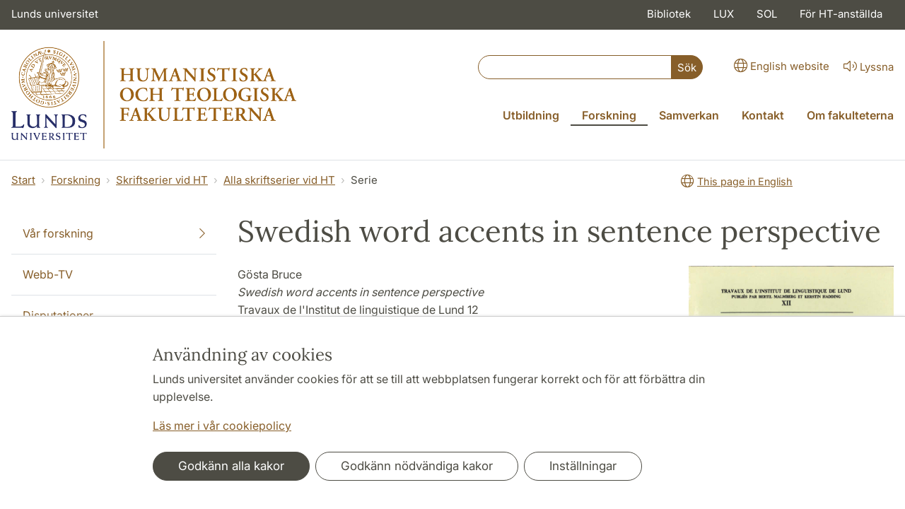

--- FILE ---
content_type: text/html; charset=utf-8
request_url: https://www.ht.lu.se/serie/528888/
body_size: 32566
content:
<!DOCTYPE html>
<html lang="sv">
<head>
    <meta charset="utf-8">

<!-- 
	This website is powered by TYPO3 - inspiring people to share!
	TYPO3 is a free open source Content Management Framework initially created by Kasper Skaarhoj and licensed under GNU/GPL.
	TYPO3 is copyright 1998-2025 of Kasper Skaarhoj. Extensions are copyright of their respective owners.
	Information and contribution at https://typo3.org/
-->

<link rel="icon" href="/_assets/57618afcb0789ce7164b711bb01f73a5/Icons/favicon_lu.ico" type="image/vnd.microsoft.icon">
<title>Swedish word accents in sentence perspective | Humanistiska och teologiska fakulteterna</title>
<meta http-equiv="x-ua-compatible" content="ie=edge">
<meta name="generator" content="TYPO3 CMS">
<meta name="viewport" content="width=device-width, initial-scale=1">
<meta name="robots" content="index,follow">
<meta property="og:title" content="Serie">
<meta property="og:image" content="https://www.ht.lu.se/_assets/57618afcb0789ce7164b711bb01f73a5/Images/lu-logo-280x280px.png">
<meta name="charset" content="utf-8">


<link rel="stylesheet" href="/typo3temp/assets/css/6d6b87389f0acac33a5e8e54edb91f76.css?1726495197" media="all">
<link rel="stylesheet" href="/_assets/57618afcb0789ce7164b711bb01f73a5/Css/Dist/main.min.css?1764769341" media="all">
<link rel="stylesheet" href="/_assets/57618afcb0789ce7164b711bb01f73a5/Css/Src/ht_package.css?1764769341" media="all">
<link rel="stylesheet" href="/_assets/57618afcb0789ce7164b711bb01f73a5/Css/Dist/jquery.datetimepicker.css?1726485378" media="all">
<link rel="stylesheet" href="/_assets/47aff312a4a5b16d7fe87e204ed4b2ce/Css/ht_solr.css?1726485392" media="all">




<script src="/_assets/57618afcb0789ce7164b711bb01f73a5/JavaScript/encrypt.js?1726485378"></script>



<!-- Google Analytics -->
<script>
if( document.cookie.indexOf('cookie-agreed=') == -1 || document.cookie.split('; ').find(row => row.startsWith('cookie-agreed=')).split('=')[1] == 0) {
    window['ga-disable-' + 'UA-99838699-7'] = true;
} else  {  
    window['ga-disable-' + 'UA-99838699-7'] = false;
}
(function(i,s,o,g,r,a,m){i['GoogleAnalyticsObject']=r;i[r]=i[r]||function(){
(i[r].q=i[r].q||[]).push(arguments)},i[r].l=1*new Date();a=s.createElement(o),
m=s.getElementsByTagName(o)[0];a.async=1;a.src=g;m.parentNode.insertBefore(a,m)
})(window,document,'script','https://www.google-analytics.com/analytics.js','ga');
ga('create', 'UA-99838699-7', 'auto');
ga('set', 'anonymizeIp', true);
ga('send', 'pageview');
</script>
<!-- End Google Analytics --><!-- Google Tag Manager -->

<script>
var cookieConsent=true;
if( document.cookie.indexOf('cookie-agreed=') == -1 || document.cookie.split('; ').find(row => row.startsWith('cookie-agreed=')).split('=')[1] == 0) {
cookieConsent=false;
}
if(cookieConsent){(function(w,d,s,l,i){w[l]=w[l]||[];w[l].push({'gtm.start':
new Date().getTime(),event:'gtm.js'});var f=d.getElementsByTagName(s)[0],
j=d.createElement(s),dl=l!='dataLayer'?'&l='+l:'';j.async=true;j.src=
'https://www.googletagmanager.com/gtm.js?id='+i+dl;f.parentNode.insertBefore(j,f);
})(window,document,'script','dataLayer','GTM-W75PL6R');}</script><!-- Google tag (gtag.js) -->
<script async src="https://www.googletagmanager.com/gtag/js?id=G-P7RHZQLSBG"></script>
<script>
if(cookieConsent){
window.dataLayer = window.dataLayer || [];
function gtag(){dataLayer.push(arguments);}
gtag('js', new Date());
gtag('config', 'G-P7RHZQLSBG',{'anonymize_ip':true});
}
</script>
<link rel="canonical" href="https://www.ht.lu.se/serie/528888/">

<link rel="alternate" hreflang="sv" href="https://www.ht.lu.se/serie/528888/">
<link rel="alternate" hreflang="en" href="https://www.ht.lu.se/en/series/528888/">
<link rel="alternate" hreflang="x-default" href="https://www.ht.lu.se/serie/528888/">
<!-- This site is optimized with the Yoast SEO for TYPO3 plugin - https://yoast.com/typo3-extensions-seo/ -->
<script type="application/ld+json">[{"@context":"https:\/\/www.schema.org","@type":"BreadcrumbList","itemListElement":[{"@type":"ListItem","position":1,"item":{"@id":"https:\/\/www.ht.lu.se\/","name":"www.ht.lu.se"}},{"@type":"ListItem","position":2,"item":{"@id":"https:\/\/www.ht.lu.se\/forskning\/","name":"Forskning"}},{"@type":"ListItem","position":3,"item":{"@id":"https:\/\/www.ht.lu.se\/forskning\/skriftserier\/","name":"Skriftserier vid HT"}},{"@type":"ListItem","position":4,"item":{"@id":"https:\/\/www.ht.lu.se\/forskning\/skriftserier\/serier\/","name":"Alla skriftserier vid HT"}},{"@type":"ListItem","position":5,"item":{"@id":"https:\/\/www.ht.lu.se\/serie\/","name":"Serie"}}]}]</script>
</head>
<body id="p64140"data-aos-easing="ease" data-aos-duration="400" data-aos-delay="0"><!-- Google Tag Manager (noscript) --><noscript><iframe src="https://www.googletagmanager.com/ns.html?id=GTM-W75PL6R"
height="0" width="0" style="display:none;visibility:hidden"></iframe></noscript><!-- End Google Tag Manager (noscript) -->
<!--eri-no-index--><div id="skip-link"><a href="#main-content" class="element-invisible element-focusable">Hoppa till huvudinnehåll</a></div><div id="consentContainer" lang="sv" class="position-fixed fixed-bottom"><div class="sv-cookie-consent-banner" data-nosnippet="true" style="position: initial;"><div class="container" aria-live="polite"><h3>Användning av cookies</h3><div class=""><p class="">Lunds universitet använder cookies för att se till att webbplatsen fungerar korrekt och för att förbättra din upplevelse.</p><p class=""><a href="/om-webbplatsen">Läs mer i vår cookiepolicy</a></p></div><div class="row mt-3 varContent"><div class="col"><button type="button" class="btn btn-dark mt-2 me-2 w-100 w-md-auto agree-button">Godkänn alla kakor</button><button type="button" class="btn btn-outline-dark mt-2 me-2 w-100 w-md-auto necessary-button">Godkänn nödvändiga kakor</button><button class="btn btn-outline-dark mt-2 w-100 w-md-auto manage-button">Inställningar</button></div></div></div></div></div><div class="modal fade" id="nav-mobile" tabindex="-1" role="dialog" aria-labelledby="mobileMenu" aria-hidden="true"><div class="modal-dialog my-0 mx-auto" role="document"><div class="modal-content border-0 rounded-0"><div class="modal-header justify-content-end"><button type="button" class="border-0 bg-transparent cursor-pointer lh-0 p-2 nm-2" data-bs-dismiss="modal" aria-controls="nav-mobile" aria-expanded="false" aria-label="Stäng menyn"><span aria-hidden="true"><i class="fal fa-times fa-lg"></i></span></button></div><ul id="mobileMenu" class="mobile-nav mobile-nav-root border-0 nav-collapse font-size-sm nav-undecorated"><li class="mobile-nav-item"><div class="mobile-nav-container"><a href="/utbildning/" class="nav-link"><span>Utbildning</span></a><a href="#" title="submenu for Utbildning" 
                            class="mobile-nav-toggle collapsed  btn" 
                            data-bs-target="#responsive-link-56273" 
                            data-bs-toggle="collapse" 
                            aria-expanded="false" 
                            aria-controls="responsive-link-56273"
                            role="button"><span class="collapse-show"><i class="fal fa-plus-circle"></i></span><span class="collapse-hide"><i class="fal fa-minus-circle"></i></span></a></div><ul class="mobile-nav collapse " id="responsive-link-56273"><li class="mobile-nav-item"><div class="mobile-nav-container"><a href="/utbildning/nyfiken-pa-studier/" class="nav-link"><span>Nyfiken på studier?</span></a><a href="#" title="submenu for Nyfiken på studier?" 
                            class="mobile-nav-toggle collapsed  btn" 
                            data-bs-target="#responsive-link-19505" 
                            data-bs-toggle="collapse" 
                            aria-expanded="false" 
                            aria-controls="responsive-link-19505"
                            role="button"><span class="collapse-show"><i class="fal fa-plus-circle"></i></span><span class="collapse-hide"><i class="fal fa-minus-circle"></i></span></a></div><ul class="mobile-nav collapse " id="responsive-link-19505"><li class="mobile-nav-item"><div class="mobile-nav-container"><a href="/utbildning/nyfiken-pa-studier/studentportratt/" class="nav-link"><span>Studentporträtt</span></a><a href="#" title="submenu for Studentporträtt" 
                            class="mobile-nav-toggle collapsed  btn" 
                            data-bs-target="#responsive-link-68682" 
                            data-bs-toggle="collapse" 
                            aria-expanded="false" 
                            aria-controls="responsive-link-68682"
                            role="button"><span class="collapse-show"><i class="fal fa-plus-circle"></i></span><span class="collapse-hide"><i class="fal fa-minus-circle"></i></span></a></div><ul class="mobile-nav collapse " id="responsive-link-68682"><li class="mobile-nav-item"><div class="mobile-nav-container"><a href="/utbildning/nyfiken-pa-studier/studentportratt/jozephina/" class="nav-link">Jozephina</a></div></li><li class="mobile-nav-item"><div class="mobile-nav-container"><a href="/utbildning/nyfiken-pa-studier/studentportratt/tilde/" class="nav-link">Tilde</a></div></li><li class="mobile-nav-item"><div class="mobile-nav-container"><a href="/utbildning/nyfiken-pa-studier/studentportratt/desiree/" class="nav-link">Desirée</a></div></li><li class="mobile-nav-item"><div class="mobile-nav-container"><a href="/utbildning/nyfiken-pa-studier/studentportratt/elsa/" class="nav-link">Elsa</a></div></li></ul></li><li class="mobile-nav-item"><div class="mobile-nav-container"><a href="/utbildning/nyfiken-pa-studier/vad-kan-jag-bli/" class="nav-link"><span>Vad kan jag bli?</span></a><a href="#" title="submenu for Vad kan jag bli?" 
                            class="mobile-nav-toggle collapsed  btn" 
                            data-bs-target="#responsive-link-19524" 
                            data-bs-toggle="collapse" 
                            aria-expanded="false" 
                            aria-controls="responsive-link-19524"
                            role="button"><span class="collapse-show"><i class="fal fa-plus-circle"></i></span><span class="collapse-hide"><i class="fal fa-minus-circle"></i></span></a></div><ul class="mobile-nav collapse " id="responsive-link-19524"><li class="mobile-nav-item"><div class="mobile-nav-container"><a href="/utbildning/nyfiken-pa-studier/vad-kan-jag-bli/vad-gor-vara-tidigare-studenter/" class="nav-link">Vad gör våra tidigare studenter?</a></div></li></ul></li><li class="mobile-nav-item"><div class="mobile-nav-container"><a href="/utbildning/nyfiken-pa-studier/skugga-en-student/" class="nav-link">Skugga en student</a></div></li><li class="mobile-nav-item"><div class="mobile-nav-container"><a href="/utbildning/nyfiken-pa-studier/var-utbildningskatalog/" class="nav-link">Vår utbildningskatalog</a></div></li></ul></li><li class="mobile-nav-item"><div class="mobile-nav-container"><a href="/utbildning/antagen/" class="nav-link"><span>Antagen till utbildning</span></a><a href="#" title="submenu for Antagen till utbildning" 
                            class="mobile-nav-toggle collapsed  btn" 
                            data-bs-target="#responsive-link-56520" 
                            data-bs-toggle="collapse" 
                            aria-expanded="false" 
                            aria-controls="responsive-link-56520"
                            role="button"><span class="collapse-show"><i class="fal fa-plus-circle"></i></span><span class="collapse-hide"><i class="fal fa-minus-circle"></i></span></a></div><ul class="mobile-nav collapse " id="responsive-link-56520"><li class="mobile-nav-item"><div class="mobile-nav-container"><a href="/utbildning/antagen/distansundervisning-via-digitala-e-motesverktyg/" class="nav-link">Distansundervisning via digitala e-mötesverktyg</a></div></li></ul></li><li class="mobile-nav-item"><div class="mobile-nav-container"><a href="/utbildning/nuvarande-student/" class="nav-link"><span>Nuvarande student</span></a><a href="#" title="submenu for Nuvarande student" 
                            class="mobile-nav-toggle collapsed  btn" 
                            data-bs-target="#responsive-link-19504" 
                            data-bs-toggle="collapse" 
                            aria-expanded="false" 
                            aria-controls="responsive-link-19504"
                            role="button"><span class="collapse-show"><i class="fal fa-plus-circle"></i></span><span class="collapse-hide"><i class="fal fa-minus-circle"></i></span></a></div><ul class="mobile-nav collapse " id="responsive-link-19504"><li class="mobile-nav-item"><div class="mobile-nav-container"><a href="/utbildning/nuvarande-student/studievagledning/" class="nav-link"><span>Studievägledning</span></a><a href="#" title="submenu for Studievägledning" 
                            class="mobile-nav-toggle collapsed  btn" 
                            data-bs-target="#responsive-link-19512" 
                            data-bs-toggle="collapse" 
                            aria-expanded="false" 
                            aria-controls="responsive-link-19512"
                            role="button"><span class="collapse-show"><i class="fal fa-plus-circle"></i></span><span class="collapse-hide"><i class="fal fa-minus-circle"></i></span></a></div><ul class="mobile-nav collapse " id="responsive-link-19512"><li class="mobile-nav-item"><div class="mobile-nav-container"><a href="/utbildning/nuvarande-student/studievagledning/pedagogiskt-stod/" class="nav-link">Pedagogiskt stöd</a></div></li><li class="mobile-nav-item"><div class="mobile-nav-container"><a href="/utbildning/nuvarande-student/studievagledning/gor-en-studieplanering/" class="nav-link">Gör en studieplanering</a></div></li></ul></li><li class="mobile-nav-item"><div class="mobile-nav-container"><a href="/utbildning/nuvarande-student/introduktionsmoten/" class="nav-link">Introduktionsmöten</a></div></li><li class="mobile-nav-item"><div class="mobile-nav-container"><a href="/utbildning/nuvarande-student/examination-och-tentamen/" class="nav-link"><span>Examination och tentamen</span></a><a href="#" title="submenu for Examination och tentamen" 
                            class="mobile-nav-toggle collapsed  btn" 
                            data-bs-target="#responsive-link-56643" 
                            data-bs-toggle="collapse" 
                            aria-expanded="false" 
                            aria-controls="responsive-link-56643"
                            role="button"><span class="collapse-show"><i class="fal fa-plus-circle"></i></span><span class="collapse-hide"><i class="fal fa-minus-circle"></i></span></a></div><ul class="mobile-nav collapse " id="responsive-link-56643"><li class="mobile-nav-item"><div class="mobile-nav-container"><a href="/utbildning/nuvarande-student/examination-och-tentamen/salstentamen/" class="nav-link">Salstentamen</a></div></li><li class="mobile-nav-item"><div class="mobile-nav-container"><a href="/utbildning/nuvarande-student/examination-och-tentamen/hemtentamen/" class="nav-link">Hemtentamen</a></div></li><li class="mobile-nav-item"><div class="mobile-nav-container"><a href="/utbildning/nuvarande-student/examination-och-tentamen/zoomtentamen/" class="nav-link">Zoomtentamen</a></div></li><li class="mobile-nav-item"><div class="mobile-nav-container"><a href="/utbildning/nuvarande-student/examination-och-tentamen/tentamensanmalan/" class="nav-link">Tentamensanmälan</a></div></li><li class="mobile-nav-item"><div class="mobile-nav-container"><a href="/utbildning/nuvarande-student/examination-och-tentamen/fusk-och-plagiat/" class="nav-link">Fusk och plagiat</a></div></li></ul></li><li class="mobile-nav-item"><div class="mobile-nav-container"><a href="/utbildning/nuvarande-student/mentorsverksamhet/" class="nav-link">Mentorsverksamhet</a></div></li><li class="mobile-nav-item"><div class="mobile-nav-container"><a href="/utbildning/nuvarande-student/jobba-som-studentambassador/" class="nav-link"><span>Jobba som studentambassadör</span></a><a href="#" title="submenu for Jobba som studentambassadör" 
                            class="mobile-nav-toggle collapsed  btn" 
                            data-bs-target="#responsive-link-59817" 
                            data-bs-toggle="collapse" 
                            aria-expanded="false" 
                            aria-controls="responsive-link-59817"
                            role="button"><span class="collapse-show"><i class="fal fa-plus-circle"></i></span><span class="collapse-hide"><i class="fal fa-minus-circle"></i></span></a></div><ul class="mobile-nav collapse " id="responsive-link-59817"><li class="mobile-nav-item"><div class="mobile-nav-container"><a href="/utbildning/nuvarande-student/jobba-som-studentambassador/august-ramberg-studentambassador/" class="nav-link">August Ramberg – studentambassadör</a></div></li><li class="mobile-nav-item"><div class="mobile-nav-container"><a href="/utbildning/nuvarande-student/jobba-som-studentambassador/fanny-olsson-studentambassador/" class="nav-link">Fanny Olsson – studentambassadör</a></div></li></ul></li><li class="mobile-nav-item"><div class="mobile-nav-container"><a href="/utbildning/nuvarande-student/vagen-till-examen/" class="nav-link"><span>Vägen till examen</span></a><a href="#" title="submenu for Vägen till examen" 
                            class="mobile-nav-toggle collapsed  btn" 
                            data-bs-target="#responsive-link-43088" 
                            data-bs-toggle="collapse" 
                            aria-expanded="false" 
                            aria-controls="responsive-link-43088"
                            role="button"><span class="collapse-show"><i class="fal fa-plus-circle"></i></span><span class="collapse-hide"><i class="fal fa-minus-circle"></i></span></a></div><ul class="mobile-nav collapse " id="responsive-link-43088"><li class="mobile-nav-item"><div class="mobile-nav-container"><a href="/utbildning/nuvarande-student/vagen-till-examen/examenshogtid/" class="nav-link"><span>Examenshögtid</span></a><a href="#" title="submenu for Examenshögtid" 
                            class="mobile-nav-toggle collapsed  btn" 
                            data-bs-target="#responsive-link-19507" 
                            data-bs-toggle="collapse" 
                            aria-expanded="false" 
                            aria-controls="responsive-link-19507"
                            role="button"><span class="collapse-show"><i class="fal fa-plus-circle"></i></span><span class="collapse-hide"><i class="fal fa-minus-circle"></i></span></a></div><ul class="mobile-nav collapse " id="responsive-link-19507"><li class="mobile-nav-item"><div class="mobile-nav-container"><a href="/utbildning/nuvarande-student/vagen-till-examen/examenshogtid/vanliga-fragor/" class="nav-link">Vanliga frågor</a></div></li></ul></li></ul></li><li class="mobile-nav-item"><div class="mobile-nav-container"><a href="/utbildning/nuvarande-student/diskriminering-trakasserier-och-krankande-sarbehandling/" class="nav-link"><span>Diskriminering, trakasserier och kränkande särbehandling</span></a><a href="#" title="submenu for Diskriminering, trakasserier och kränkande särbehandling" 
                            class="mobile-nav-toggle collapsed  btn" 
                            data-bs-target="#responsive-link-56075" 
                            data-bs-toggle="collapse" 
                            aria-expanded="false" 
                            aria-controls="responsive-link-56075"
                            role="button"><span class="collapse-show"><i class="fal fa-plus-circle"></i></span><span class="collapse-hide"><i class="fal fa-minus-circle"></i></span></a></div><ul class="mobile-nav collapse " id="responsive-link-56075"><li class="mobile-nav-item"><div class="mobile-nav-container"><a href="/utbildning/nuvarande-student/diskriminering-trakasserier-och-krankande-sarbehandling/vad-ar-diskriminering-trakasserier-och-krankande-sarbehandling/" class="nav-link">Vad är diskriminering, trakasserier och kränkande särbehandling?</a></div></li><li class="mobile-nav-item"><div class="mobile-nav-container"><a href="/utbildning/nuvarande-student/diskriminering-trakasserier-och-krankande-sarbehandling/exempel-pa-krankande-sarbehandling/" class="nav-link">Exempel på kränkande särbehandling</a></div></li><li class="mobile-nav-item"><div class="mobile-nav-container"><a href="/utbildning/nuvarande-student/diskriminering-trakasserier-och-krankande-sarbehandling/hjalp-for-dig-som-blivit-illa-behandlad/" class="nav-link">Hjälp för dig som blivit illa behandlad</a></div></li><li class="mobile-nav-item"><div class="mobile-nav-container"><a href="/utbildning/nuvarande-student/diskriminering-trakasserier-och-krankande-sarbehandling/vem-kan-jag-kontakta/" class="nav-link">Vem kan jag kontakta?</a></div></li></ul></li><li class="mobile-nav-item"><div class="mobile-nav-container"><a href="/utbildning/nuvarande-student/rattighetslistan/" class="nav-link">Rättighetslistan</a></div></li><li class="mobile-nav-item"><div class="mobile-nav-container"><a href="/utbildning/nuvarande-student/har-du-klagomal-pa-din-utbildning/" class="nav-link">Har du klagomål på din utbildning?</a></div></li><li class="mobile-nav-item"><div class="mobile-nav-container"><a href="/utbildning/nuvarande-student/studentinflytande/" class="nav-link">Studentinflytande</a></div></li><li class="mobile-nav-item"><div class="mobile-nav-container"><a href="/utbildning/nuvarande-student/om-nagot-hander/" class="nav-link"><span>Om något händer</span></a><a href="#" title="submenu for Om något händer" 
                            class="mobile-nav-toggle collapsed  btn" 
                            data-bs-target="#responsive-link-72724" 
                            data-bs-toggle="collapse" 
                            aria-expanded="false" 
                            aria-controls="responsive-link-72724"
                            role="button"><span class="collapse-show"><i class="fal fa-plus-circle"></i></span><span class="collapse-hide"><i class="fal fa-minus-circle"></i></span></a></div><ul class="mobile-nav collapse " id="responsive-link-72724"><li class="mobile-nav-item"><div class="mobile-nav-container"><a href="/utbildning/nuvarande-student/om-nagot-hander/i-handelse-av-brand/" class="nav-link">I händelse av brand</a></div></li><li class="mobile-nav-item"><div class="mobile-nav-container"><a href="/utbildning/nuvarande-student/om-nagot-hander/tillbud-eller-olycksfall/" class="nav-link">Tillbud eller olycksfall</a></div></li></ul></li></ul></li><li class="mobile-nav-item"><div class="mobile-nav-container"><a href="/utbildning/utbildningsutbud/" class="nav-link"><span>Utbildningsutbud</span></a><a href="#" title="submenu for Utbildningsutbud" 
                            class="mobile-nav-toggle collapsed  btn" 
                            data-bs-target="#responsive-link-19117" 
                            data-bs-toggle="collapse" 
                            aria-expanded="false" 
                            aria-controls="responsive-link-19117"
                            role="button"><span class="collapse-show"><i class="fal fa-plus-circle"></i></span><span class="collapse-hide"><i class="fal fa-minus-circle"></i></span></a></div><ul class="mobile-nav collapse " id="responsive-link-19117"><li class="mobile-nav-item"><div class="mobile-nav-container"><a href="/utbildning/utbildningsutbud/kurser-oppna-for-sen-anmalan/" class="nav-link">Kurser öppna för sen anmälan</a></div></li><li class="mobile-nav-item"><div class="mobile-nav-container"><a href="/utbildning/utbildningsutbud/sen-anmalan-till-program-pa-grundniva/" class="nav-link">Program på grundnivå öppna för sen anmälan</a></div></li></ul></li><li class="mobile-nav-item"><div class="mobile-nav-container"><a href="/utbildning/program-och-kurser/" class="nav-link"><span>Program och kurser</span></a><a href="#" title="submenu for Program och kurser" 
                            class="mobile-nav-toggle collapsed  btn" 
                            data-bs-target="#responsive-link-56269" 
                            data-bs-toggle="collapse" 
                            aria-expanded="false" 
                            aria-controls="responsive-link-56269"
                            role="button"><span class="collapse-show"><i class="fal fa-plus-circle"></i></span><span class="collapse-hide"><i class="fal fa-minus-circle"></i></span></a></div><ul class="mobile-nav collapse " id="responsive-link-56269"><li class="mobile-nav-item"><div class="mobile-nav-container"><a href="/utbildning/program-och-kurser/kurser/" class="nav-link">Kurser</a></div></li><li class="mobile-nav-item"><div class="mobile-nav-container"><a href="/utbildning/program-och-kurser/program-pa-grundniva/" class="nav-link">Program på grundnivå</a></div></li><li class="mobile-nav-item"><div class="mobile-nav-container"><a href="/utbildning/program-och-kurser/program-pa-avancerad-niva/" class="nav-link">Program på avancerad nivå</a></div></li><li class="mobile-nav-item"><div class="mobile-nav-container"><a href="/utbildning/program-och-kurser/praktikkurs/" class="nav-link">Praktikkurs</a></div></li></ul></li><li class="mobile-nav-item"><div class="mobile-nav-container"><a href="/utbildning/internationella-mojligheter/" class="nav-link"><span>Internationella möjligheter</span></a><a href="#" title="submenu for Internationella möjligheter" 
                            class="mobile-nav-toggle collapsed  btn" 
                            data-bs-target="#responsive-link-19510" 
                            data-bs-toggle="collapse" 
                            aria-expanded="false" 
                            aria-controls="responsive-link-19510"
                            role="button"><span class="collapse-show"><i class="fal fa-plus-circle"></i></span><span class="collapse-hide"><i class="fal fa-minus-circle"></i></span></a></div><ul class="mobile-nav collapse " id="responsive-link-19510"><li class="mobile-nav-item"><div class="mobile-nav-container"><a href="/utbildning/internationella-mojligheter/internationella-mojligheter-pa-hemmaplan/" class="nav-link"><span>Internationella möjligheter på hemmaplan</span></a><a href="#" title="submenu for Internationella möjligheter på hemmaplan" 
                            class="mobile-nav-toggle collapsed  btn" 
                            data-bs-target="#responsive-link-66934" 
                            data-bs-toggle="collapse" 
                            aria-expanded="false" 
                            aria-controls="responsive-link-66934"
                            role="button"><span class="collapse-show"><i class="fal fa-plus-circle"></i></span><span class="collapse-hide"><i class="fal fa-minus-circle"></i></span></a></div><ul class="mobile-nav collapse " id="responsive-link-66934"><li class="mobile-nav-item"><div class="mobile-nav-container"><a href="/utbildning/internationella-mojligheter/internationella-mojligheter-pa-hemmaplan/kurser-och-program/" class="nav-link">Kurser och program</a></div></li><li class="mobile-nav-item"><div class="mobile-nav-container"><a href="/utbildning/internationella-mojligheter/internationella-mojligheter-pa-hemmaplan/moten-med-manniskor/" class="nav-link">Möten med människor</a></div></li></ul></li><li class="mobile-nav-item"><div class="mobile-nav-container"><a href="/utbildning/internationella-mojligheter/internationella-mojligheter-utomlands/" class="nav-link"><span>Internationella möjligheter utomlands</span></a><a href="#" title="submenu for Internationella möjligheter utomlands" 
                            class="mobile-nav-toggle collapsed  btn" 
                            data-bs-target="#responsive-link-66935" 
                            data-bs-toggle="collapse" 
                            aria-expanded="false" 
                            aria-controls="responsive-link-66935"
                            role="button"><span class="collapse-show"><i class="fal fa-plus-circle"></i></span><span class="collapse-hide"><i class="fal fa-minus-circle"></i></span></a></div><ul class="mobile-nav collapse " id="responsive-link-66935"><li class="mobile-nav-item"><div class="mobile-nav-container"><a href="/utbildning/internationella-mojligheter/internationella-mojligheter-utomlands/utbytesstudier/" class="nav-link"><span>Utbytesstudier</span></a><a href="#" title="submenu for Utbytesstudier" 
                            class="mobile-nav-toggle collapsed  btn" 
                            data-bs-target="#responsive-link-67479" 
                            data-bs-toggle="collapse" 
                            aria-expanded="false" 
                            aria-controls="responsive-link-67479"
                            role="button"><span class="collapse-show"><i class="fal fa-plus-circle"></i></span><span class="collapse-hide"><i class="fal fa-minus-circle"></i></span></a></div><ul class="mobile-nav collapse " id="responsive-link-67479"><li class="mobile-nav-item"><div class="mobile-nav-container"><a href="/utbildning/internationella-mojligheter/internationella-mojligheter-utomlands/utbytesstudier/hit-kan-du-resa/" class="nav-link">Hit kan du resa</a></div></li><li class="mobile-nav-item"><div class="mobile-nav-container"><a href="/utbildning/internationella-mojligheter/internationella-mojligheter-utomlands/utbytesstudier/reseberattelser-och-studentportratt/" class="nav-link"><span>Reseberättelser och studentporträtt</span></a><a href="#" title="submenu for Reseberättelser och studentporträtt" 
                            class="mobile-nav-toggle collapsed  btn" 
                            data-bs-target="#responsive-link-43258" 
                            data-bs-toggle="collapse" 
                            aria-expanded="false" 
                            aria-controls="responsive-link-43258"
                            role="button"><span class="collapse-show"><i class="fal fa-plus-circle"></i></span><span class="collapse-hide"><i class="fal fa-minus-circle"></i></span></a></div><ul class="mobile-nav collapse " id="responsive-link-43258"><li class="mobile-nav-item"><div class="mobile-nav-container"><a href="/utbildning/internationella-mojligheter/internationella-mojligheter-utomlands/utbytesstudier/reseberattelser-och-studentportratt/vanessa-marko-kopenhamns-universitet/" class="nav-link">Vanessa Marko - Köpenhamns universitet</a></div></li><li class="mobile-nav-item"><div class="mobile-nav-container"><a href="/utbildning/internationella-mojligheter/internationella-mojligheter-utomlands/utbytesstudier/reseberattelser-och-studentportratt/alice-pettersson-singapore-och-norwich-england/" class="nav-link">Alice Pettersson - Singapore och Norwich, England</a></div></li><li class="mobile-nav-item"><div class="mobile-nav-container"><a href="/utbildning/internationella-mojligheter/internationella-mojligheter-utomlands/utbytesstudier/reseberattelser-och-studentportratt/rosa-rezvani-arany-university-of-jordan-amman/" class="nav-link">Rosa Rezvani Arany - University of Jordan, Amman</a></div></li></ul></li><li class="mobile-nav-item"><div class="mobile-nav-container"><a href="/utbildning/internationella-mojligheter/internationella-mojligheter-utomlands/utbytesstudier/ansokningsperioder/" class="nav-link">Ansökningsperioder</a></div></li><li class="mobile-nav-item"><div class="mobile-nav-container"><a href="/utbildning/internationella-mojligheter/internationella-mojligheter-utomlands/utbytesstudier/behorighetskrav/" class="nav-link">Behörighetskrav</a></div></li></ul></li><li class="mobile-nav-item"><div class="mobile-nav-container"><a href="/utbildning/internationella-mojligheter/internationella-mojligheter-utomlands/sommarkurser-utomlands/" class="nav-link">Sommarkurser utomlands</a></div></li><li class="mobile-nav-item"><div class="mobile-nav-container"><a href="/utbildning/internationella-mojligheter/internationella-mojligheter-utomlands/faltstudier-utomlands/" class="nav-link">Fältstudier utomlands</a></div></li><li class="mobile-nav-item"><div class="mobile-nav-container"><a href="/utbildning/internationella-mojligheter/internationella-mojligheter-utomlands/praktik-utomlands/" class="nav-link">Praktik utomlands</a></div></li><li class="mobile-nav-item"><div class="mobile-nav-container"><a href="/utbildning/internationella-mojligheter/internationella-mojligheter-utomlands/utlandsstudier-pa-egen-hand/" class="nav-link">Utlandsstudier på egen hand</a></div></li><li class="mobile-nav-item"><div class="mobile-nav-container"><a href="/utbildning/internationella-mojligheter/internationella-mojligheter-utomlands/finansiering-och-stipendier/" class="nav-link">Finansiering och stipendier</a></div></li></ul></li><li class="mobile-nav-item"><div class="mobile-nav-container"><a href="/utbildning/internationella-mojligheter/certificate-of-international-merits/" class="nav-link"><span>Certificate of International Merits</span></a><a href="#" title="submenu for Certificate of International Merits" 
                            class="mobile-nav-toggle collapsed  btn" 
                            data-bs-target="#responsive-link-66932" 
                            data-bs-toggle="collapse" 
                            aria-expanded="false" 
                            aria-controls="responsive-link-66932"
                            role="button"><span class="collapse-show"><i class="fal fa-plus-circle"></i></span><span class="collapse-hide"><i class="fal fa-minus-circle"></i></span></a></div><ul class="mobile-nav collapse " id="responsive-link-66932"><li class="mobile-nav-item"><div class="mobile-nav-container"><a href="/utbildning/internationella-mojligheter/certificate-of-international-merits/studentberattelser/" class="nav-link"><span>Studentberättelser</span></a><a href="#" title="submenu for Studentberättelser" 
                            class="mobile-nav-toggle collapsed  btn" 
                            data-bs-target="#responsive-link-68811" 
                            data-bs-toggle="collapse" 
                            aria-expanded="false" 
                            aria-controls="responsive-link-68811"
                            role="button"><span class="collapse-show"><i class="fal fa-plus-circle"></i></span><span class="collapse-hide"><i class="fal fa-minus-circle"></i></span></a></div><ul class="mobile-nav collapse " id="responsive-link-68811"><li class="mobile-nav-item"><div class="mobile-nav-container"><a href="/utbildning/internationella-mojligheter/certificate-of-international-merits/studentberattelser/anja-agran/" class="nav-link">Anja Ågran</a></div></li><li class="mobile-nav-item"><div class="mobile-nav-container"><a href="/utbildning/internationella-mojligheter/certificate-of-international-merits/studentberattelser/ida-reinholdsson/" class="nav-link">Ida Reinholdsson</a></div></li><li class="mobile-nav-item"><div class="mobile-nav-container"><a href="/utbildning/internationella-mojligheter/certificate-of-international-merits/studentberattelser/olivia-ingvarsson/" class="nav-link">Olivia Ingvarsson</a></div></li></ul></li><li class="mobile-nav-item"><div class="mobile-nav-container"><a href="/utbildning/internationella-mojligheter/certificate-of-international-merits/viktigt-att-veta-om-cim/" class="nav-link">Viktigt att veta om CIM</a></div></li></ul></li></ul></li><li class="mobile-nav-item"><div class="mobile-nav-container"><a href="/utbildning/karriar-och-praktik/" class="nav-link"><span>Karriär och praktik</span></a><a href="#" title="submenu for Karriär och praktik" 
                            class="mobile-nav-toggle collapsed  btn" 
                            data-bs-target="#responsive-link-68605" 
                            data-bs-toggle="collapse" 
                            aria-expanded="false" 
                            aria-controls="responsive-link-68605"
                            role="button"><span class="collapse-show"><i class="fal fa-plus-circle"></i></span><span class="collapse-hide"><i class="fal fa-minus-circle"></i></span></a></div><ul class="mobile-nav collapse " id="responsive-link-68605"><li class="mobile-nav-item"><div class="mobile-nav-container"><a href="/utbildning/karriar-och-praktik/vad-kan-jag-bli-och-hur-blir-jag-det/" class="nav-link">Vad kan jag bli och hur blir jag det?</a></div></li><li class="mobile-nav-item"><div class="mobile-nav-container"><a href="/utbildning/karriar-och-praktik/hitta-praktikplats/" class="nav-link">Hitta praktikplats</a></div></li><li class="mobile-nav-item"><div class="mobile-nav-container"><a href="/utbildning/karriar-och-praktik/hitta-jobb/" class="nav-link">Hitta jobb</a></div></li><li class="mobile-nav-item"><div class="mobile-nav-container"><a href="/utbildning/karriar-och-praktik/platsannonser/" class="nav-link">Platsannonser</a></div></li><li class="mobile-nav-item"><div class="mobile-nav-container"><a href="/utbildning/karriar-och-praktik/cv-och-personligt-brev/" class="nav-link">CV och personligt brev</a></div></li><li class="mobile-nav-item"><div class="mobile-nav-container"><a href="/utbildning/karriar-och-praktik/anstallningsintervju/" class="nav-link">Anställningsintervju</a></div></li><li class="mobile-nav-item"><div class="mobile-nav-container"><a href="/utbildning/karriar-och-praktik/interkulturell-kompetens/" class="nav-link">Interkulturell kompetens</a></div></li><li class="mobile-nav-item"><div class="mobile-nav-container"><a href="/utbildning/karriar-och-praktik/starta-foretag-eller-projekt/" class="nav-link">Starta företag eller projekt</a></div></li><li class="mobile-nav-item"><div class="mobile-nav-container"><a href="/utbildning/karriar-och-praktik/for-arbetsgivare/" class="nav-link">För arbetsgivare</a></div></li></ul></li><li class="mobile-nav-item"><div class="mobile-nav-container"><a href="/utbildning/forskarutbildning/" class="nav-link"><span>Forskarutbildning</span></a><a href="#" title="submenu for Forskarutbildning" 
                            class="mobile-nav-toggle collapsed  btn" 
                            data-bs-target="#responsive-link-19500" 
                            data-bs-toggle="collapse" 
                            aria-expanded="false" 
                            aria-controls="responsive-link-19500"
                            role="button"><span class="collapse-show"><i class="fal fa-plus-circle"></i></span><span class="collapse-hide"><i class="fal fa-minus-circle"></i></span></a></div><ul class="mobile-nav collapse " id="responsive-link-19500"><li class="mobile-nav-item"><div class="mobile-nav-container"><a href="/utbildning/forskarutbildning/bli-doktorand-vid-ht-fakulteterna/" class="nav-link"><span>Bli doktorand vid HT-fakulteterna</span></a><a href="#" title="submenu for Bli doktorand vid HT-fakulteterna" 
                            class="mobile-nav-toggle collapsed  btn" 
                            data-bs-target="#responsive-link-74254" 
                            data-bs-toggle="collapse" 
                            aria-expanded="false" 
                            aria-controls="responsive-link-74254"
                            role="button"><span class="collapse-show"><i class="fal fa-plus-circle"></i></span><span class="collapse-hide"><i class="fal fa-minus-circle"></i></span></a></div><ul class="mobile-nav collapse " id="responsive-link-74254"><li class="mobile-nav-item"><div class="mobile-nav-container"><a href="/utbildning/forskarutbildning/bli-doktorand-vid-ht-fakulteterna/om-forskarutbildning-vid-ht-fakulteterna-lunds-universitet-och-i-sverige/" class="nav-link">Om forskarutbildning vid HT-fakulteterna, Lunds universitet och i Sverige</a></div></li><li class="mobile-nav-item"><div class="mobile-nav-container"><a href="/utbildning/forskarutbildning/bli-doktorand-vid-ht-fakulteterna/forskarutbildningsamnen-och-allmanna-studieplaner/" class="nav-link">Forskarutbildningsämnen och allmänna studieplaner</a></div></li><li class="mobile-nav-item"><div class="mobile-nav-container"><a href="/utbildning/forskarutbildning/bli-doktorand-vid-ht-fakulteterna/ansokan-och-antagning/" class="nav-link">Ansökan och antagning</a></div></li></ul></li><li class="mobile-nav-item"><div class="mobile-nav-container"><a href="/utbildning/forskarutbildning/for-antagna-doktorander/" class="nav-link"><span>För antagna doktorander</span></a><a href="#" title="submenu for För antagna doktorander" 
                            class="mobile-nav-toggle collapsed  btn" 
                            data-bs-target="#responsive-link-74253" 
                            data-bs-toggle="collapse" 
                            aria-expanded="false" 
                            aria-controls="responsive-link-74253"
                            role="button"><span class="collapse-show"><i class="fal fa-plus-circle"></i></span><span class="collapse-hide"><i class="fal fa-minus-circle"></i></span></a></div><ul class="mobile-nav collapse " id="responsive-link-74253"><li class="mobile-nav-item"><div class="mobile-nav-container"><a href="/utbildning/forskarutbildning/for-antagna-doktorander/dina-doktorandstudier/" class="nav-link"><span>Dina doktorandstudier</span></a><a href="#" title="submenu for Dina doktorandstudier" 
                            class="mobile-nav-toggle collapsed  btn" 
                            data-bs-target="#responsive-link-74248" 
                            data-bs-toggle="collapse" 
                            aria-expanded="false" 
                            aria-controls="responsive-link-74248"
                            role="button"><span class="collapse-show"><i class="fal fa-plus-circle"></i></span><span class="collapse-hide"><i class="fal fa-minus-circle"></i></span></a></div><ul class="mobile-nav collapse " id="responsive-link-74248"><li class="mobile-nav-item"><div class="mobile-nav-container"><a href="/utbildning/forskarutbildning/for-antagna-doktorander/dina-doktorandstudier/individuella-studieplaner/" class="nav-link">Individuella studieplaner</a></div></li><li class="mobile-nav-item"><div class="mobile-nav-container"><a href="/utbildning/forskarutbildning/for-antagna-doktorander/dina-doktorandstudier/allmanna-studieplaner/" class="nav-link">Allmänna studieplaner</a></div></li><li class="mobile-nav-item"><div class="mobile-nav-container"><a href="/utbildning/forskarutbildning/for-antagna-doktorander/dina-doktorandstudier/forskarutbildningskurser/" class="nav-link"><span>Forskarutbildningskurser</span></a><a href="#" title="submenu for Forskarutbildningskurser" 
                            class="mobile-nav-toggle collapsed  btn" 
                            data-bs-target="#responsive-link-19579" 
                            data-bs-toggle="collapse" 
                            aria-expanded="false" 
                            aria-controls="responsive-link-19579"
                            role="button"><span class="collapse-show"><i class="fal fa-plus-circle"></i></span><span class="collapse-hide"><i class="fal fa-minus-circle"></i></span></a></div><ul class="mobile-nav collapse " id="responsive-link-19579"><li class="mobile-nav-item"><div class="mobile-nav-container"><a href="/utbildning/forskarutbildning/for-antagna-doktorander/dina-doktorandstudier/forskarutbildningskurser/kursplaner/" class="nav-link">Kursplaner</a></div></li></ul></li><li class="mobile-nav-item"><div class="mobile-nav-container"><a href="/utbildning/forskarutbildning/for-antagna-doktorander/dina-doktorandstudier/doktorsdisputation-och-licentiatseminarium/" class="nav-link"><span>Doktorsdisputation och licentiatseminarium</span></a><a href="#" title="submenu for Doktorsdisputation och licentiatseminarium" 
                            class="mobile-nav-toggle collapsed  btn" 
                            data-bs-target="#responsive-link-19580" 
                            data-bs-toggle="collapse" 
                            aria-expanded="false" 
                            aria-controls="responsive-link-19580"
                            role="button"><span class="collapse-show"><i class="fal fa-plus-circle"></i></span><span class="collapse-hide"><i class="fal fa-minus-circle"></i></span></a></div><ul class="mobile-nav collapse " id="responsive-link-19580"><li class="mobile-nav-item"><div class="mobile-nav-container"><a href="/utbildning/forskarutbildning/for-antagna-doktorander/dina-doktorandstudier/doktorsdisputation-och-licentiatseminarium/doktorsdisputation/" class="nav-link">Doktorsdisputation</a></div></li><li class="mobile-nav-item"><div class="mobile-nav-container"><a href="/utbildning/forskarutbildning/for-antagna-doktorander/dina-doktorandstudier/doktorsdisputation-och-licentiatseminarium/licentiatseminarium/" class="nav-link">Licentiatseminarium</a></div></li></ul></li></ul></li><li class="mobile-nav-item"><div class="mobile-nav-container"><a href="/utbildning/forskarutbildning/for-antagna-doktorander/din-doktorandanstallning/" class="nav-link"><span>Din doktorandanställning</span></a><a href="#" title="submenu for Din doktorandanställning" 
                            class="mobile-nav-toggle collapsed  btn" 
                            data-bs-target="#responsive-link-74247" 
                            data-bs-toggle="collapse" 
                            aria-expanded="false" 
                            aria-controls="responsive-link-74247"
                            role="button"><span class="collapse-show"><i class="fal fa-plus-circle"></i></span><span class="collapse-hide"><i class="fal fa-minus-circle"></i></span></a></div><ul class="mobile-nav collapse " id="responsive-link-74247"><li class="mobile-nav-item"><div class="mobile-nav-container"><a href="/utbildning/forskarutbildning/for-antagna-doktorander/din-doktorandanstallning/sjukskrivning-och-ledighet/" class="nav-link">Sjukskrivning och ledighet</a></div></li><li class="mobile-nav-item"><div class="mobile-nav-container"><a href="/utbildning/forskarutbildning/for-antagna-doktorander/din-doktorandanstallning/loneforhojning/" class="nav-link">Löneförhöjning</a></div></li><li class="mobile-nav-item"><div class="mobile-nav-container"><a href="/utbildning/forskarutbildning/for-antagna-doktorander/din-doktorandanstallning/forlangning-av-doktorandanstallning/" class="nav-link">Förlängning av doktorandanställning</a></div></li></ul></li><li class="mobile-nav-item"><div class="mobile-nav-container"><a href="/utbildning/forskarutbildning/for-antagna-doktorander/stod-och-hjalp/" class="nav-link"><span>Stöd och hjälp</span></a><a href="#" title="submenu for Stöd och hjälp" 
                            class="mobile-nav-toggle collapsed  btn" 
                            data-bs-target="#responsive-link-72675" 
                            data-bs-toggle="collapse" 
                            aria-expanded="false" 
                            aria-controls="responsive-link-72675"
                            role="button"><span class="collapse-show"><i class="fal fa-plus-circle"></i></span><span class="collapse-hide"><i class="fal fa-minus-circle"></i></span></a></div><ul class="mobile-nav collapse " id="responsive-link-72675"><li class="mobile-nav-item"><div class="mobile-nav-container"><a href="/utbildning/forskarutbildning/for-antagna-doktorander/stod-och-hjalp/doktorandkaren/" class="nav-link">Doktorandkåren</a></div></li></ul></li></ul></li><li class="mobile-nav-item"><div class="mobile-nav-container"><a href="/utbildning/forskarutbildning/forskarutbildningsnamnden/" class="nav-link">Forskarutbildningsnämnden</a></div></li><li class="mobile-nav-item"><div class="mobile-nav-container"><a href="/utbildning/forskarutbildning/styrdokument-och-regelverk/" class="nav-link">Styrdokument och regelverk</a></div></li></ul></li><li class="mobile-nav-item"><div class="mobile-nav-container"><a href="/utbildning/uppdragsutbildning/" class="nav-link"><span>Uppdragsutbildning</span></a><a href="#" title="submenu for Uppdragsutbildning" 
                            class="mobile-nav-toggle collapsed  btn" 
                            data-bs-target="#responsive-link-68673" 
                            data-bs-toggle="collapse" 
                            aria-expanded="false" 
                            aria-controls="responsive-link-68673"
                            role="button"><span class="collapse-show"><i class="fal fa-plus-circle"></i></span><span class="collapse-hide"><i class="fal fa-minus-circle"></i></span></a></div><ul class="mobile-nav collapse " id="responsive-link-68673"><li class="mobile-nav-item"><div class="mobile-nav-container"><a href="/utbildning/uppdragsutbildning/anahita-bolbolhaghighi/" class="nav-link">Anahita Bolbolhaghighi</a></div></li><li class="mobile-nav-item"><div class="mobile-nav-container"><a href="/utbildning/uppdragsutbildning/ajdin-avdic/" class="nav-link">Ajdin Avdic</a></div></li><li class="mobile-nav-item"><div class="mobile-nav-container"><a href="/utbildning/uppdragsutbildning/barbara-tomasic/" class="nav-link">Barbara Tomasic</a></div></li></ul></li></ul></li><li class="mobile-nav-item"><div class="mobile-nav-container"><a href="/forskning/" class="nav-link"><span>Forskning</span></a><a href="#" title="submenu for Forskning" 
                            class="mobile-nav-toggle btn" 
                            data-bs-target="#responsive-link-13430" 
                            data-bs-toggle="collapse" 
                            aria-expanded="true" 
                            aria-controls="responsive-link-13430"
                            role="button"><span class="collapse-show"><i class="fal fa-plus-circle"></i></span><span class="collapse-hide"><i class="fal fa-minus-circle"></i></span></a></div><ul class="mobile-nav collapse  show" id="responsive-link-13430"><li class="mobile-nav-item"><div class="mobile-nav-container"><a href="/forskning/var-forskning/" class="nav-link"><span>Vår forskning</span></a><a href="#" title="submenu for Vår forskning" 
                            class="mobile-nav-toggle collapsed  btn" 
                            data-bs-target="#responsive-link-56305" 
                            data-bs-toggle="collapse" 
                            aria-expanded="false" 
                            aria-controls="responsive-link-56305"
                            role="button"><span class="collapse-show"><i class="fal fa-plus-circle"></i></span><span class="collapse-hide"><i class="fal fa-minus-circle"></i></span></a></div><ul class="mobile-nav collapse " id="responsive-link-56305"><li class="mobile-nav-item"><div class="mobile-nav-container"><a href="/forskning/var-forskning/forskningsplattformar/" class="nav-link">Forskningsplattformar</a></div></li><li class="mobile-nav-item"><div class="mobile-nav-container"><a href="/forskning/var-forskning/etikrad/" class="nav-link">Etikråd</a></div></li><li class="mobile-nav-item"><div class="mobile-nav-container"><a href="/forskning/var-forskning/miniminiva-for-inmatning-i-lucris/" class="nav-link">Miniminivå för inmatning i LUCRIS</a></div></li><li class="mobile-nav-item"><div class="mobile-nav-container"><a href="/forskning/var-forskning/data-steward/" class="nav-link">Data steward</a></div></li><li class="mobile-nav-item"><div class="mobile-nav-container"><a href="/forskning/var-forskning/humanister-tar-plats/" class="nav-link">Humanister tar plats</a></div></li></ul></li><li class="mobile-nav-item"><div class="mobile-nav-container"><a href="/forskning/webb-tv/" class="nav-link">Webb-TV</a></div></li><li class="mobile-nav-item"><div class="mobile-nav-container"><a href="/forskning/disputationer/" class="nav-link">Disputationer</a></div></li><li class="mobile-nav-item"><div class="mobile-nav-container"><a href="/forskning/skriftserier/" class="nav-link"><span>Skriftserier vid HT</span></a><a href="#" title="submenu for Skriftserier vid HT" 
                            class="mobile-nav-toggle btn" 
                            data-bs-target="#responsive-link-15898" 
                            data-bs-toggle="collapse" 
                            aria-expanded="true" 
                            aria-controls="responsive-link-15898"
                            role="button"><span class="collapse-show"><i class="fal fa-plus-circle"></i></span><span class="collapse-hide"><i class="fal fa-minus-circle"></i></span></a></div><ul class="mobile-nav collapse  show" id="responsive-link-15898"><li class="mobile-nav-item"><div class="mobile-nav-container"><a href="/forskning/skriftserier/serier/" class="nav-link active"><span>Alla skriftserier vid HT</span></a><a href="#" title="submenu for Alla skriftserier vid HT" 
                            class="mobile-nav-toggle btn" 
                            data-bs-target="#responsive-link-15903" 
                            data-bs-toggle="collapse" 
                            aria-expanded="true" 
                            aria-controls="responsive-link-15903"
                            role="button"><span class="collapse-show"><i class="fal fa-plus-circle"></i></span><span class="collapse-hide"><i class="fal fa-minus-circle"></i></span></a></div><ul class="mobile-nav collapse  show" id="responsive-link-15903"><li class="mobile-nav-item"><div class="mobile-nav-container"><a href="/forskning/skriftserier/serier/filosofi-religion/" class="nav-link">Filosofi och religion</a></div></li><li class="mobile-nav-item"><div class="mobile-nav-container"><a href="/forskning/skriftserier/serier/historia-arkeologi/" class="nav-link">Historia och arkeologi</a></div></li><li class="mobile-nav-item"><div class="mobile-nav-container"><a href="/forskning/skriftserier/serier/kulturvetenskaper/" class="nav-link">Kulturvetenskaper</a></div></li><li class="mobile-nav-item"><div class="mobile-nav-container"><a href="/forskning/skriftserier/serier/mediehistoria/" class="nav-link">Mediehistoria</a></div></li><li class="mobile-nav-item"><div class="mobile-nav-container"><a href="/forskning/skriftserier/serier/sprak-litteratur/" class="nav-link">Språk och litteratur</a></div></li><li class="mobile-nav-item"><div class="mobile-nav-container"><a href="/forskning/skriftserier/serier/utbildningsvetenskap/" class="nav-link">Utbildningsvetenskap</a></div></li><li class="mobile-nav-item"><div class="mobile-nav-container"><a href="/forskning/skriftserier/serier/ost-och-sydostasienstudier/" class="nav-link">Öst- och sydöstasienstudier</a></div></li><li class="mobile-nav-item"><div class="mobile-nav-container"><a href="/forskning/skriftserier/serier/folklivsarkivet/" class="nav-link">Folklivsarkivet</a></div></li><li class="mobile-nav-item"><div class="mobile-nav-container"><a href="/forskning/skriftserier/serier/lund-university-press/" class="nav-link">Lund University Press</a></div></li><li class="mobile-nav-item"><div class="mobile-nav-container"><a href="/forskning/skriftserier/serier/vetenskapssocieteten/" class="nav-link">Vetenskapssocieteten i Lund</a></div></li><li class="mobile-nav-item"><div class="mobile-nav-container"><a href="/forskning/skriftserier/serier/retrodigitalisering/" class="nav-link">Retrodigitalisering</a></div></li><li class="mobile-nav-item"><div class="mobile-nav-container"><a href="/forskning/skriftserier/serier/alla/" class="nav-link">Alla serier i bokstavsordning</a></div></li><li class="mobile-nav-item"><div class="mobile-nav-container"><a href="/forskning/skriftserier/serier/samtliga/" class="nav-link">Samtliga volymer ...</a></div></li><li class="mobile-nav-item"><div class="mobile-nav-container"><a href="/forskning/skriftserier/serier/english/" class="nav-link">Our books in English</a></div></li><li class="mobile-nav-item"><div class="mobile-nav-container"><a href="/forskning/skriftserier/serier/other-languages/" class="nav-link"><span>Other foreign languages</span></a><a href="#" title="submenu for Other foreign languages" 
                            class="mobile-nav-toggle collapsed  btn" 
                            data-bs-target="#responsive-link-18665" 
                            data-bs-toggle="collapse" 
                            aria-expanded="false" 
                            aria-controls="responsive-link-18665"
                            role="button"><span class="collapse-show"><i class="fal fa-plus-circle"></i></span><span class="collapse-hide"><i class="fal fa-minus-circle"></i></span></a></div><ul class="mobile-nav collapse " id="responsive-link-18665"><li class="mobile-nav-item"><div class="mobile-nav-container"><a href="/forskning/skriftserier/serier/other-languages/french/" class="nav-link">French</a></div></li><li class="mobile-nav-item"><div class="mobile-nav-container"><a href="/forskning/skriftserier/serier/other-languages/german/" class="nav-link">German</a></div></li><li class="mobile-nav-item"><div class="mobile-nav-container"><a href="/forskning/skriftserier/serier/other-languages/italian/" class="nav-link">Italian</a></div></li><li class="mobile-nav-item"><div class="mobile-nav-container"><a href="/forskning/skriftserier/serier/other-languages/spanish/" class="nav-link">Spanish</a></div></li></ul></li></ul></li><li class="mobile-nav-item"><div class="mobile-nav-container"><a href="/forskning/skriftserier/fritt-tillgangliga-bocker/" class="nav-link">Fritt tillgängliga böcker</a></div></li><li class="mobile-nav-item"><div class="mobile-nav-container"><a href="/forskning/skriftserier/ht-bokstoed/" class="nav-link"><span>HT-bokstöd</span></a><a href="#" title="submenu for HT-bokstöd" 
                            class="mobile-nav-toggle collapsed  btn" 
                            data-bs-target="#responsive-link-59733" 
                            data-bs-toggle="collapse" 
                            aria-expanded="false" 
                            aria-controls="responsive-link-59733"
                            role="button"><span class="collapse-show"><i class="fal fa-plus-circle"></i></span><span class="collapse-hide"><i class="fal fa-minus-circle"></i></span></a></div><ul class="mobile-nav collapse " id="responsive-link-59733"><li class="mobile-nav-item"><div class="mobile-nav-container"><a href="/forskning/skriftserier/ht-bokstoed/infoer-publicering/" class="nav-link"><span>Inför publicering</span></a><a href="#" title="submenu for Inför publicering" 
                            class="mobile-nav-toggle collapsed  btn" 
                            data-bs-target="#responsive-link-59734" 
                            data-bs-toggle="collapse" 
                            aria-expanded="false" 
                            aria-controls="responsive-link-59734"
                            role="button"><span class="collapse-show"><i class="fal fa-plus-circle"></i></span><span class="collapse-hide"><i class="fal fa-minus-circle"></i></span></a></div><ul class="mobile-nav collapse " id="responsive-link-59734"><li class="mobile-nav-item"><div class="mobile-nav-container"><a href="/forskning/skriftserier/ht-bokstoed/infoer-publicering/checklista-infoer-avhandlingspublicering/" class="nav-link">Checklista – avhandling</a></div></li><li class="mobile-nav-item"><div class="mobile-nav-container"><a href="/forskning/skriftserier/ht-bokstoed/infoer-publicering/publicering-monografi-eller-antologi/" class="nav-link">Checklista – monografi eller antologi</a></div></li></ul></li><li class="mobile-nav-item"><div class="mobile-nav-container"><a href="/forskning/skriftserier/ht-bokstoed/open-access-publicering/" class="nav-link">Open Access-publicering</a></div></li><li class="mobile-nav-item"><div class="mobile-nav-container"><a href="/forskning/skriftserier/ht-bokstoed/retrodigitalisering/" class="nav-link">Retrodigitalisering</a></div></li><li class="mobile-nav-item"><div class="mobile-nav-container"><a href="/forskning/skriftserier/ht-bokstoed/isbn-och-mallar/" class="nav-link">ISBN och mallar</a></div></li><li class="mobile-nav-item"><div class="mobile-nav-container"><a href="/forskning/skriftserier/ht-bokstoed/starta-en-ny-skriftserie/" class="nav-link">Starta en ny skriftserie</a></div></li><li class="mobile-nav-item"><div class="mobile-nav-container"><a href="/forskning/skriftserier/ht-bokstoed/sakkunniggranskning-via-kriterium/" class="nav-link">Sakkunniggranskning via Kriterium</a></div></li><li class="mobile-nav-item"><div class="mobile-nav-container"><a href="/forskning/skriftserier/ht-bokstoed/kontakta-oss/" class="nav-link">Kontakta oss</a></div></li></ul></li></ul></li><li class="mobile-nav-item"><div class="mobile-nav-container"><a href="/forskning/digital-humaniora/" class="nav-link">Digital humaniora</a></div></li><li class="mobile-nav-item"><div class="mobile-nav-container"><a href="/forskning/lund-environmental-humanities-hub/" class="nav-link">Lund Environmental Humanities Hub</a></div></li><li class="mobile-nav-item"><div class="mobile-nav-container"><a href="/forskning/humanities-in-war-and-conflict/" class="nav-link">Humanities in war and conflict</a></div></li><li class="mobile-nav-item"><div class="mobile-nav-container"><a href="/forskning/humanistlaboratoriet/" class="nav-link">Humanistlaboratoriet</a></div></li><li class="mobile-nav-item"><div class="mobile-nav-container"><a href="/forskning/samarbetsprojekt-med-andra-universitet/" class="nav-link"><span>Samarbetsprojekt med andra universitet</span></a><a href="#" title="submenu for Samarbetsprojekt med andra universitet" 
                            class="mobile-nav-toggle collapsed  btn" 
                            data-bs-target="#responsive-link-59221" 
                            data-bs-toggle="collapse" 
                            aria-expanded="false" 
                            aria-controls="responsive-link-59221"
                            role="button"><span class="collapse-show"><i class="fal fa-plus-circle"></i></span><span class="collapse-hide"><i class="fal fa-minus-circle"></i></span></a></div><ul class="mobile-nav collapse " id="responsive-link-59221"><li class="mobile-nav-item"><div class="mobile-nav-container"><a href="/forskning/samarbetsprojekt-med-andra-universitet/erasmusprojekt-universities-communities-strengthening-cooperatio/" class="nav-link">Erasmusprojekt: Universities - Communities: strengthening cooperatio</a></div></li><li class="mobile-nav-item"><div class="mobile-nav-container"><a href="/forskning/samarbetsprojekt-med-andra-universitet/erasmusprojekt-rethinking-regional-studies-the-baltic-black-sea-connection/" class="nav-link">Erasmusprojekt: Rethinking Regional Studies: the Baltic-Black Sea Connection</a></div></li><li class="mobile-nav-item"><div class="mobile-nav-container"><a href="/forskning/samarbetsprojekt-med-andra-universitet/textvid-oeresund/" class="nav-link">Textvid Öresund</a></div></li><li class="mobile-nav-item"><div class="mobile-nav-container"><a href="/forskning/samarbetsprojekt-med-andra-universitet/centre-for-scandinavian-studies-copenhagen-lund-hankuk-css/" class="nav-link">Centre for Scandinavian Studies Copenhagen-Lund-Hankuk (CSS)</a></div></li></ul></li><li class="mobile-nav-item"><div class="mobile-nav-container"><a href="/forskning/hedersdoktorer/" class="nav-link"><span>Hedersdoktorer</span></a><a href="#" title="submenu for Hedersdoktorer" 
                            class="mobile-nav-toggle collapsed  btn" 
                            data-bs-target="#responsive-link-19586" 
                            data-bs-toggle="collapse" 
                            aria-expanded="false" 
                            aria-controls="responsive-link-19586"
                            role="button"><span class="collapse-show"><i class="fal fa-plus-circle"></i></span><span class="collapse-hide"><i class="fal fa-minus-circle"></i></span></a></div><ul class="mobile-nav collapse " id="responsive-link-19586"><li class="mobile-nav-item"><div class="mobile-nav-container"><a href="/forskning/hedersdoktorer/hedersdoktorer-vid-humanistiska-fakulteten/" class="nav-link">Hedersdoktorer vid humanistiska fakulteten</a></div></li><li class="mobile-nav-item"><div class="mobile-nav-container"><a href="/forskning/hedersdoktorer/hedersdoktorer-vid-teologiska-fakulteten/" class="nav-link">Hedersdoktorer vid teologiska fakulteten</a></div></li></ul></li><li class="mobile-nav-item"><div class="mobile-nav-container"><a href="/forskning/stipendier-och-forskningsresurser/" class="nav-link"><span>Stipendier och forskningsresurser</span></a><a href="#" title="submenu for Stipendier och forskningsresurser" 
                            class="mobile-nav-toggle collapsed  btn" 
                            data-bs-target="#responsive-link-19583" 
                            data-bs-toggle="collapse" 
                            aria-expanded="false" 
                            aria-controls="responsive-link-19583"
                            role="button"><span class="collapse-show"><i class="fal fa-plus-circle"></i></span><span class="collapse-hide"><i class="fal fa-minus-circle"></i></span></a></div><ul class="mobile-nav collapse " id="responsive-link-19583"><li class="mobile-nav-item"><div class="mobile-nav-container"><a href="/forskning/stipendier-och-forskningsresurser/rese-och-forskningsbidrag/" class="nav-link">Rese- och forskningsbidrag</a></div></li></ul></li></ul></li><li class="mobile-nav-item"><div class="mobile-nav-container"><a href="/samverkan/" class="nav-link"><span>Samverkan</span></a><a href="#" title="submenu for Samverkan" 
                            class="mobile-nav-toggle collapsed  btn" 
                            data-bs-target="#responsive-link-19456" 
                            data-bs-toggle="collapse" 
                            aria-expanded="false" 
                            aria-controls="responsive-link-19456"
                            role="button"><span class="collapse-show"><i class="fal fa-plus-circle"></i></span><span class="collapse-hide"><i class="fal fa-minus-circle"></i></span></a></div><ul class="mobile-nav collapse " id="responsive-link-19456"><li class="mobile-nav-item"><div class="mobile-nav-container"><a href="/samverkan/kulturnatten-2025/" class="nav-link"><span>Kulturnatten 2025</span></a><a href="#" title="submenu for Kulturnatten 2025" 
                            class="mobile-nav-toggle collapsed  btn" 
                            data-bs-target="#responsive-link-75839" 
                            data-bs-toggle="collapse" 
                            aria-expanded="false" 
                            aria-controls="responsive-link-75839"
                            role="button"><span class="collapse-show"><i class="fal fa-plus-circle"></i></span><span class="collapse-hide"><i class="fal fa-minus-circle"></i></span></a></div><ul class="mobile-nav collapse " id="responsive-link-75839"><li class="mobile-nav-item"><div class="mobile-nav-container"><a href="/samverkan/kulturnatten-2025/antiken/" class="nav-link">Antiken</a></div></li><li class="mobile-nav-item"><div class="mobile-nav-container"><a href="/samverkan/kulturnatten-2025/gronland/" class="nav-link">Grönland</a></div></li><li class="mobile-nav-item"><div class="mobile-nav-container"><a href="/samverkan/kulturnatten-2025/forsvar-och-beredskap/" class="nav-link">Försvar och beredskap</a></div></li></ul></li><li class="mobile-nav-item"><div class="mobile-nav-container"><a href="/samverkan/sa-har-jobbar-vi-med-innovationer/" class="nav-link"><span>Så här jobbar vi med innovationer</span></a><a href="#" title="submenu for Så här jobbar vi med innovationer" 
                            class="mobile-nav-toggle collapsed  btn" 
                            data-bs-target="#responsive-link-71840" 
                            data-bs-toggle="collapse" 
                            aria-expanded="false" 
                            aria-controls="responsive-link-71840"
                            role="button"><span class="collapse-show"><i class="fal fa-plus-circle"></i></span><span class="collapse-hide"><i class="fal fa-minus-circle"></i></span></a></div><ul class="mobile-nav collapse " id="responsive-link-71840"><li class="mobile-nav-item"><div class="mobile-nav-container"><a href="/samverkan/sa-har-jobbar-vi-med-innovationer/i-mattespelet-den-magiska-tradgarden-far-alla-vara-duktiga/" class="nav-link">I mattespelet den Magiska trädgården får alla vara duktiga</a></div></li><li class="mobile-nav-item"><div class="mobile-nav-container"><a href="/samverkan/sa-har-jobbar-vi-med-innovationer/mita-ska-motivera-flersprakiga-barn-att-forbattra-sitt-andra-modersmal/" class="nav-link">MITA ska motivera flerspråkiga barn att förbättra sitt andra modersmål</a></div></li><li class="mobile-nav-item"><div class="mobile-nav-container"><a href="/samverkan/sa-har-jobbar-vi-med-innovationer/hekima-ska-ge-fattiga-i-utvecklingslander-ratt-hjalp/" class="nav-link">HEKIMA ska ge fattiga i utvecklingsländer rätt hjälp</a></div></li></ul></li><li class="mobile-nav-item"><div class="mobile-nav-container"><a href="/samverkan/i-samhallet/" class="nav-link">I samhället</a></div></li><li class="mobile-nav-item"><div class="mobile-nav-container"><a href="/samverkan/poddar/" class="nav-link"><span>Poddar</span></a><a href="#" title="submenu for Poddar" 
                            class="mobile-nav-toggle collapsed  btn" 
                            data-bs-target="#responsive-link-72063" 
                            data-bs-toggle="collapse" 
                            aria-expanded="false" 
                            aria-controls="responsive-link-72063"
                            role="button"><span class="collapse-show"><i class="fal fa-plus-circle"></i></span><span class="collapse-hide"><i class="fal fa-minus-circle"></i></span></a></div><ul class="mobile-nav collapse " id="responsive-link-72063"><li class="mobile-nav-item"><div class="mobile-nav-container"><a href="/samverkan/poddar/ht-samtal-podcasts-med-vara-forskare/" class="nav-link">HT-samtal – podcasts med våra forskare</a></div></li></ul></li><li class="mobile-nav-item"><div class="mobile-nav-container"><a href="/samverkan/rausingforelasare-2025/" class="nav-link"><span>Rausingföreläsare 2025</span></a><a href="#" title="submenu for Rausingföreläsare 2025" 
                            class="mobile-nav-toggle collapsed  btn" 
                            data-bs-target="#responsive-link-74308" 
                            data-bs-toggle="collapse" 
                            aria-expanded="false" 
                            aria-controls="responsive-link-74308"
                            role="button"><span class="collapse-show"><i class="fal fa-plus-circle"></i></span><span class="collapse-hide"><i class="fal fa-minus-circle"></i></span></a></div><ul class="mobile-nav collapse " id="responsive-link-74308"><li class="mobile-nav-item"><div class="mobile-nav-container"><a href="/samverkan/rausingforelasare-2025/rausingforelasare-genom-tiderna/" class="nav-link">Rausingföreläsare genom tiderna</a></div></li></ul></li><li class="mobile-nav-item"><div class="mobile-nav-container"><a href="/samverkan/humanist-och-teologdagarna/" class="nav-link"><span>Humanist- och teologdagarna</span></a><a href="#" title="submenu for Humanist- och teologdagarna" 
                            class="mobile-nav-toggle collapsed  btn" 
                            data-bs-target="#responsive-link-19585" 
                            data-bs-toggle="collapse" 
                            aria-expanded="false" 
                            aria-controls="responsive-link-19585"
                            role="button"><span class="collapse-show"><i class="fal fa-plus-circle"></i></span><span class="collapse-hide"><i class="fal fa-minus-circle"></i></span></a></div><ul class="mobile-nav collapse " id="responsive-link-19585"><li class="mobile-nav-item"><div class="mobile-nav-container"><a href="/samverkan/humanist-och-teologdagarna/tidigare-ht-dagar/" class="nav-link"><span>Tidigare HT-dagar</span></a><a href="#" title="submenu for Tidigare HT-dagar" 
                            class="mobile-nav-toggle collapsed  btn" 
                            data-bs-target="#responsive-link-48133" 
                            data-bs-toggle="collapse" 
                            aria-expanded="false" 
                            aria-controls="responsive-link-48133"
                            role="button"><span class="collapse-show"><i class="fal fa-plus-circle"></i></span><span class="collapse-hide"><i class="fal fa-minus-circle"></i></span></a></div><ul class="mobile-nav collapse " id="responsive-link-48133"><li class="mobile-nav-item"><div class="mobile-nav-container"><a href="/samverkan/humanist-och-teologdagarna/tidigare-ht-dagar/ht-dagarna-2023/" class="nav-link"><span>HT-dagarna 2023</span></a><a href="#" title="submenu for HT-dagarna 2023" 
                            class="mobile-nav-toggle collapsed  btn" 
                            data-bs-target="#responsive-link-71697" 
                            data-bs-toggle="collapse" 
                            aria-expanded="false" 
                            aria-controls="responsive-link-71697"
                            role="button"><span class="collapse-show"><i class="fal fa-plus-circle"></i></span><span class="collapse-hide"><i class="fal fa-minus-circle"></i></span></a></div><ul class="mobile-nav collapse " id="responsive-link-71697"><li class="mobile-nav-item"><div class="mobile-nav-container"><a href="/samverkan/humanist-och-teologdagarna/tidigare-ht-dagar/ht-dagarna-2023/inspelade-ht-dagsforelasningar-2023/" class="nav-link">Inspelade HT-dagsföreläsningar 2023</a></div></li></ul></li><li class="mobile-nav-item"><div class="mobile-nav-container"><a href="/samverkan/humanist-och-teologdagarna/tidigare-ht-dagar/ht-dagarna-2022/" class="nav-link">HT-dagarna 2022</a></div></li><li class="mobile-nav-item"><div class="mobile-nav-container"><a href="/samverkan/humanist-och-teologdagarna/tidigare-ht-dagar/ht-dagarna-20-21/" class="nav-link">HT-dagarna 20/21</a></div></li><li class="mobile-nav-item"><div class="mobile-nav-container"><a href="/samverkan/humanist-och-teologdagarna/tidigare-ht-dagar/ht-dagarna-2019/" class="nav-link">HT-dagarna 2019</a></div></li><li class="mobile-nav-item"><div class="mobile-nav-container"><a href="/samverkan/humanist-och-teologdagarna/tidigare-ht-dagar/ht-dagarna-2018/" class="nav-link">HT-dagarna 2018</a></div></li><li class="mobile-nav-item"><div class="mobile-nav-container"><a href="/samverkan/humanist-och-teologdagarna/tidigare-ht-dagar/ht-dagarna-2017/" class="nav-link">HT-dagarna 2017</a></div></li><li class="mobile-nav-item"><div class="mobile-nav-container"><a href="/samverkan/humanist-och-teologdagarna/tidigare-ht-dagar/ht-dagarna-2016/" class="nav-link">HT-dagarna 2016</a></div></li><li class="mobile-nav-item"><div class="mobile-nav-container"><a href="/samverkan/humanist-och-teologdagarna/tidigare-ht-dagar/ht-dagarna-2015/" class="nav-link">HT-dagarna 2015</a></div></li><li class="mobile-nav-item"><div class="mobile-nav-container"><a href="/samverkan/humanist-och-teologdagarna/tidigare-ht-dagar/ht-dagarna-2014/" class="nav-link">HT-dagarna 2014</a></div></li></ul></li></ul></li><li class="mobile-nav-item"><div class="mobile-nav-container"><a href="/samverkan/skolsparet/" class="nav-link"><span>Skolspåret</span></a><a href="#" title="submenu for Skolspåret" 
                            class="mobile-nav-toggle collapsed  btn" 
                            data-bs-target="#responsive-link-59789" 
                            data-bs-toggle="collapse" 
                            aria-expanded="false" 
                            aria-controls="responsive-link-59789"
                            role="button"><span class="collapse-show"><i class="fal fa-plus-circle"></i></span><span class="collapse-hide"><i class="fal fa-minus-circle"></i></span></a></div><ul class="mobile-nav collapse " id="responsive-link-59789"><li class="mobile-nav-item"><div class="mobile-nav-container"><a href="/samverkan/skolsparet/se-forelasningarna-fran-skolsparet-2024/" class="nav-link">Se föreläsningarna från Skolspåret 2024</a></div></li></ul></li><li class="mobile-nav-item"><div class="mobile-nav-container"><a href="/samverkan/certificate-of-international-merits/" class="nav-link">Certificate of International Merits</a></div></li><li class="mobile-nav-item"><div class="mobile-nav-container"><a href="/samverkan/att-vagleda-till-studier-i-humaniora-teologi-och-samhallsvetenskap/" class="nav-link">Att vägleda till studier i humaniora, teologi och samhällsvetenskap</a></div></li><li class="mobile-nav-item"><div class="mobile-nav-container"><a href="/samverkan/uppdragsutbildning/" class="nav-link">Uppdragsutbildning</a></div></li><li class="mobile-nav-item"><div class="mobile-nav-container"><a href="/samverkan/samverkansradet/" class="nav-link">Samverkansrådet</a></div></li><li class="mobile-nav-item"><div class="mobile-nav-container"><a href="/samverkan/lund-humanities-village/" class="nav-link">Lund Humanities Village</a></div></li></ul></li><li class="mobile-nav-item"><div class="mobile-nav-container"><a href="/kontakt/" class="nav-link"><span>Kontakt</span></a><a href="#" title="submenu for Kontakt" 
                            class="mobile-nav-toggle collapsed  btn" 
                            data-bs-target="#responsive-link-13429" 
                            data-bs-toggle="collapse" 
                            aria-expanded="false" 
                            aria-controls="responsive-link-13429"
                            role="button"><span class="collapse-show"><i class="fal fa-plus-circle"></i></span><span class="collapse-hide"><i class="fal fa-minus-circle"></i></span></a></div><ul class="mobile-nav collapse " id="responsive-link-13429"><li class="mobile-nav-item"><div class="mobile-nav-container"><a href="/kontakt/information-press-och-mediekontakter/" class="nav-link">Information, press- och mediekontakter </a></div></li><li class="mobile-nav-item"><div class="mobile-nav-container"><a href="/kontakt/prefekter-bitr-prefekter-och-studierektorer/" class="nav-link">Prefekter, bitr. prefekter och studierektorer</a></div></li><li class="mobile-nav-item"><div class="mobile-nav-container"><a href="/kontakt/professorer-vid-de-humanistiska-och-teologiska-fakulteterna/" class="nav-link">Professorer</a></div></li><li class="mobile-nav-item"><div class="mobile-nav-container"><a href="/kontakt/forskare/" class="nav-link"><span>Forskare</span></a><a href="#" title="submenu for Forskare" 
                            class="mobile-nav-toggle collapsed  btn" 
                            data-bs-target="#responsive-link-19425" 
                            data-bs-toggle="collapse" 
                            aria-expanded="false" 
                            aria-controls="responsive-link-19425"
                            role="button"><span class="collapse-show"><i class="fal fa-plus-circle"></i></span><span class="collapse-hide"><i class="fal fa-minus-circle"></i></span></a></div><ul class="mobile-nav collapse " id="responsive-link-19425"><li class="mobile-nav-item"><div class="mobile-nav-container"><a href="/kontakt/forskare/forskarstuderande/" class="nav-link">Forskarstuderande</a></div></li></ul></li><li class="mobile-nav-item"><div class="mobile-nav-container"><a href="/kontakt/kansli-ht/" class="nav-link">Kansli HT</a></div></li><li class="mobile-nav-item"><div class="mobile-nav-container"><a href="/kontakt/ht-biblioteken/" class="nav-link"><span>HT-biblioteken</span></a><a href="#" title="submenu for HT-biblioteken" 
                            class="mobile-nav-toggle collapsed  btn" 
                            data-bs-target="#responsive-link-75381" 
                            data-bs-toggle="collapse" 
                            aria-expanded="false" 
                            aria-controls="responsive-link-75381"
                            role="button"><span class="collapse-show"><i class="fal fa-plus-circle"></i></span><span class="collapse-hide"><i class="fal fa-minus-circle"></i></span></a></div><ul class="mobile-nav collapse " id="responsive-link-75381"><li class="mobile-nav-item"><div class="mobile-nav-container"><a href="/kontakt/ht-biblioteken/arkivarie/" class="nav-link">Arkivarie</a></div></li><li class="mobile-nav-item"><div class="mobile-nav-container"><a href="/kontakt/ht-biblioteken/informationsforsorjning/" class="nav-link">Informationsförsörjning</a></div></li><li class="mobile-nav-item"><div class="mobile-nav-container"><a href="/kontakt/ht-biblioteken/stod-till-forskning/" class="nav-link"><span>Stöd till forskning</span></a><a href="#" title="submenu for Stöd till forskning" 
                            class="mobile-nav-toggle collapsed  btn" 
                            data-bs-target="#responsive-link-75385" 
                            data-bs-toggle="collapse" 
                            aria-expanded="false" 
                            aria-controls="responsive-link-75385"
                            role="button"><span class="collapse-show"><i class="fal fa-plus-circle"></i></span><span class="collapse-hide"><i class="fal fa-minus-circle"></i></span></a></div><ul class="mobile-nav collapse " id="responsive-link-75385"><li class="mobile-nav-item"><div class="mobile-nav-container"><a href="/kontakt/ht-biblioteken/stod-till-forskning/data-steward/" class="nav-link">Data steward</a></div></li></ul></li><li class="mobile-nav-item"><div class="mobile-nav-container"><a href="/kontakt/ht-biblioteken/stod-till-larande/" class="nav-link"><span>Stöd till lärande</span></a><a href="#" title="submenu for Stöd till lärande" 
                            class="mobile-nav-toggle collapsed  btn" 
                            data-bs-target="#responsive-link-75387" 
                            data-bs-toggle="collapse" 
                            aria-expanded="false" 
                            aria-controls="responsive-link-75387"
                            role="button"><span class="collapse-show"><i class="fal fa-plus-circle"></i></span><span class="collapse-hide"><i class="fal fa-minus-circle"></i></span></a></div><ul class="mobile-nav collapse " id="responsive-link-75387"><li class="mobile-nav-item"><div class="mobile-nav-container"><a href="/kontakt/ht-biblioteken/stod-till-larande/sprakpedagog/" class="nav-link">Språkpedagog</a></div></li></ul></li><li class="mobile-nav-item"><div class="mobile-nav-container"><a href="/kontakt/ht-biblioteken/verksamhetsnara-dataskyddssamordnare/" class="nav-link">Verksamhetsnära dataskyddssamordnare</a></div></li></ul></li><li class="mobile-nav-item"><div class="mobile-nav-container"><a href="/kontakt/anstallda/" class="nav-link">Anställda</a></div></li><li class="mobile-nav-item"><div class="mobile-nav-container"><a href="/kontakt/hitta-hit/" class="nav-link">Hitta hit</a></div></li></ul></li><li class="mobile-nav-item"><div class="mobile-nav-container"><a href="/om-fakulteterna/" class="nav-link"><span>Om fakulteterna</span></a><a href="#" title="submenu for Om fakulteterna" 
                            class="mobile-nav-toggle collapsed  btn" 
                            data-bs-target="#responsive-link-13432" 
                            data-bs-toggle="collapse" 
                            aria-expanded="false" 
                            aria-controls="responsive-link-13432"
                            role="button"><span class="collapse-show"><i class="fal fa-plus-circle"></i></span><span class="collapse-hide"><i class="fal fa-minus-circle"></i></span></a></div><ul class="mobile-nav collapse " id="responsive-link-13432"><li class="mobile-nav-item"><div class="mobile-nav-container"><a href="/om-fakulteterna/aktuellt/" class="nav-link"><span>Aktuellt</span></a><a href="#" title="submenu for Aktuellt" 
                            class="mobile-nav-toggle collapsed  btn" 
                            data-bs-target="#responsive-link-19455" 
                            data-bs-toggle="collapse" 
                            aria-expanded="false" 
                            aria-controls="responsive-link-19455"
                            role="button"><span class="collapse-show"><i class="fal fa-plus-circle"></i></span><span class="collapse-hide"><i class="fal fa-minus-circle"></i></span></a></div><ul class="mobile-nav collapse " id="responsive-link-19455"><li class="mobile-nav-item"><div class="mobile-nav-container"><a href="/om-fakulteterna/aktuellt/kalendarium/" class="nav-link">Kalendarium</a></div></li><li class="mobile-nav-item"><div class="mobile-nav-container"><a href="/om-fakulteterna/aktuellt/nyheter/" class="nav-link">Nyheter</a></div></li></ul></li><li class="mobile-nav-item"><div class="mobile-nav-container"><a href="/om-fakulteterna/fakta-och-siffror/" class="nav-link">Fakta och siffror</a></div></li><li class="mobile-nav-item"><div class="mobile-nav-container"><a href="/om-fakulteterna/ledning-och-organisation/" class="nav-link"><span>Ledning och organisation</span></a><a href="#" title="submenu for Ledning och organisation" 
                            class="mobile-nav-toggle collapsed  btn" 
                            data-bs-target="#responsive-link-19454" 
                            data-bs-toggle="collapse" 
                            aria-expanded="false" 
                            aria-controls="responsive-link-19454"
                            role="button"><span class="collapse-show"><i class="fal fa-plus-circle"></i></span><span class="collapse-hide"><i class="fal fa-minus-circle"></i></span></a></div><ul class="mobile-nav collapse " id="responsive-link-19454"><li class="mobile-nav-item"><div class="mobile-nav-container"><a href="/om-fakulteterna/ledning-och-organisation/fakulteternas-ledning/" class="nav-link"><span>Fakulteternas ledning</span></a><a href="#" title="submenu for Fakulteternas ledning" 
                            class="mobile-nav-toggle collapsed  btn" 
                            data-bs-target="#responsive-link-19726" 
                            data-bs-toggle="collapse" 
                            aria-expanded="false" 
                            aria-controls="responsive-link-19726"
                            role="button"><span class="collapse-show"><i class="fal fa-plus-circle"></i></span><span class="collapse-hide"><i class="fal fa-minus-circle"></i></span></a></div><ul class="mobile-nav collapse " id="responsive-link-19726"><li class="mobile-nav-item"><div class="mobile-nav-container"><a href="/om-fakulteterna/ledning-och-organisation/fakulteternas-ledning/johannes-persson/" class="nav-link">Johannes Persson</a></div></li><li class="mobile-nav-item"><div class="mobile-nav-container"><a href="/om-fakulteterna/ledning-och-organisation/fakulteternas-ledning/sara-hakansson/" class="nav-link">Sara Håkansson</a></div></li></ul></li><li class="mobile-nav-item"><div class="mobile-nav-container"><a href="/om-fakulteterna/ledning-och-organisation/fakultetsstyrelsen/" class="nav-link"><span>Fakultetsstyrelsen</span></a><a href="#" title="submenu for Fakultetsstyrelsen" 
                            class="mobile-nav-toggle collapsed  btn" 
                            data-bs-target="#responsive-link-19464" 
                            data-bs-toggle="collapse" 
                            aria-expanded="false" 
                            aria-controls="responsive-link-19464"
                            role="button"><span class="collapse-show"><i class="fal fa-plus-circle"></i></span><span class="collapse-hide"><i class="fal fa-minus-circle"></i></span></a></div><ul class="mobile-nav collapse " id="responsive-link-19464"><li class="mobile-nav-item"><div class="mobile-nav-container"><a href="/om-fakulteterna/ledning-och-organisation/fakultetsstyrelsen/fakultetsstyrelsens-arbetsutskott/" class="nav-link">Fakultetsstyrelsens arbetsutskott</a></div></li><li class="mobile-nav-item"><div class="mobile-nav-container"><a href="/om-fakulteterna/ledning-och-organisation/fakultetsstyrelsen/valberedningen/" class="nav-link">Valberedningen</a></div></li></ul></li><li class="mobile-nav-item"><div class="mobile-nav-container"><a href="/om-fakulteterna/ledning-och-organisation/lokala-skyddskommitten/" class="nav-link">Lokala skyddskommittén</a></div></li><li class="mobile-nav-item"><div class="mobile-nav-container"><a href="/om-fakulteterna/ledning-och-organisation/institutioner/" class="nav-link">Institutioner</a></div></li><li class="mobile-nav-item"><div class="mobile-nav-container"><a href="/om-fakulteterna/ledning-och-organisation/namnder/" class="nav-link"><span>Nämnder</span></a><a href="#" title="submenu for Nämnder" 
                            class="mobile-nav-toggle collapsed  btn" 
                            data-bs-target="#responsive-link-19462" 
                            data-bs-toggle="collapse" 
                            aria-expanded="false" 
                            aria-controls="responsive-link-19462"
                            role="button"><span class="collapse-show"><i class="fal fa-plus-circle"></i></span><span class="collapse-hide"><i class="fal fa-minus-circle"></i></span></a></div><ul class="mobile-nav collapse " id="responsive-link-19462"><li class="mobile-nav-item"><div class="mobile-nav-container"><a href="/om-fakulteterna/ledning-och-organisation/namnder/grundutbildningsnamnden/" class="nav-link">Grundutbildningsnämnden</a></div></li><li class="mobile-nav-item"><div class="mobile-nav-container"><a href="/om-fakulteterna/ledning-och-organisation/namnder/forskarutbildningsnamnden/" class="nav-link">Forskarutbildningsnämnden</a></div></li><li class="mobile-nav-item"><div class="mobile-nav-container"><a href="/om-fakulteterna/ledning-och-organisation/namnder/forskningsnamnden/" class="nav-link">Forskningsnämnden</a></div></li><li class="mobile-nav-item"><div class="mobile-nav-container"><a href="/om-fakulteterna/ledning-och-organisation/namnder/lararforslagsnamnden/" class="nav-link"><span>Lärarförslagsnämnden</span></a><a href="#" title="submenu for Lärarförslagsnämnden" 
                            class="mobile-nav-toggle collapsed  btn" 
                            data-bs-target="#responsive-link-19470" 
                            data-bs-toggle="collapse" 
                            aria-expanded="false" 
                            aria-controls="responsive-link-19470"
                            role="button"><span class="collapse-show"><i class="fal fa-plus-circle"></i></span><span class="collapse-hide"><i class="fal fa-minus-circle"></i></span></a></div><ul class="mobile-nav collapse " id="responsive-link-19470"><li class="mobile-nav-item"><div class="mobile-nav-container"><a href="/om-fakulteterna/ledning-och-organisation/namnder/lararforslagsnamnden/ytterligare-information-om-antagning-av-oavlonade-docenter/" class="nav-link">Ytterligare information om antagning av oavlönade docenter</a></div></li></ul></li><li class="mobile-nav-item"><div class="mobile-nav-container"><a href="/om-fakulteterna/ledning-och-organisation/namnder/radet-for-hogskolepedagogisk-meritering/" class="nav-link">Rådet för högskolepedagogisk meritering</a></div></li></ul></li><li class="mobile-nav-item"><div class="mobile-nav-container"><a href="/om-fakulteterna/ledning-och-organisation/kansli-ht/" class="nav-link"><span>Kansli HT</span></a><a href="#" title="submenu for Kansli HT" 
                            class="mobile-nav-toggle collapsed  btn" 
                            data-bs-target="#responsive-link-56287" 
                            data-bs-toggle="collapse" 
                            aria-expanded="false" 
                            aria-controls="responsive-link-56287"
                            role="button"><span class="collapse-show"><i class="fal fa-plus-circle"></i></span><span class="collapse-hide"><i class="fal fa-minus-circle"></i></span></a></div><ul class="mobile-nav collapse " id="responsive-link-56287"><li class="mobile-nav-item"><div class="mobile-nav-container"><a href="/om-fakulteterna/ledning-och-organisation/kansli-ht/ekonomi/" class="nav-link">Ekonomi</a></div></li><li class="mobile-nav-item"><div class="mobile-nav-container"><a href="/om-fakulteterna/ledning-och-organisation/kansli-ht/hr-avdelning/" class="nav-link">HR-avdelning</a></div></li><li class="mobile-nav-item"><div class="mobile-nav-container"><a href="/om-fakulteterna/ledning-och-organisation/kansli-ht/internationella-kontoret/" class="nav-link">Internationella kontoret</a></div></li><li class="mobile-nav-item"><div class="mobile-nav-container"><a href="/om-fakulteterna/ledning-och-organisation/kansli-ht/natverk/" class="nav-link">Nätverk</a></div></li></ul></li><li class="mobile-nav-item"><div class="mobile-nav-container"><a href="/om-fakulteterna/ledning-och-organisation/enheter/" class="nav-link"><span>Enheter</span></a><a href="#" title="submenu for Enheter" 
                            class="mobile-nav-toggle collapsed  btn" 
                            data-bs-target="#responsive-link-56284" 
                            data-bs-toggle="collapse" 
                            aria-expanded="false" 
                            aria-controls="responsive-link-56284"
                            role="button"><span class="collapse-show"><i class="fal fa-plus-circle"></i></span><span class="collapse-hide"><i class="fal fa-minus-circle"></i></span></a></div><ul class="mobile-nav collapse " id="responsive-link-56284"><li class="mobile-nav-item"><div class="mobile-nav-container"><a href="/om-fakulteterna/ledning-och-organisation/enheter/driftsenhet-ht/" class="nav-link"><span>Driftsenhet HT</span></a><a href="#" title="submenu for Driftsenhet HT" 
                            class="mobile-nav-toggle collapsed  btn" 
                            data-bs-target="#responsive-link-56819" 
                            data-bs-toggle="collapse" 
                            aria-expanded="false" 
                            aria-controls="responsive-link-56819"
                            role="button"><span class="collapse-show"><i class="fal fa-plus-circle"></i></span><span class="collapse-hide"><i class="fal fa-minus-circle"></i></span></a></div><ul class="mobile-nav collapse " id="responsive-link-56819"><li class="mobile-nav-item"><div class="mobile-nav-container"><a href="/om-fakulteterna/ledning-och-organisation/enheter/driftsenhet-ht/husstyrelsen-sol-husen/" class="nav-link">Husstyrelsen SOL-husen</a></div></li><li class="mobile-nav-item"><div class="mobile-nav-container"><a href="/om-fakulteterna/ledning-och-organisation/enheter/driftsenhet-ht/husstyrelse-lux/" class="nav-link">Husstyrelse LUX</a></div></li></ul></li><li class="mobile-nav-item"><div class="mobile-nav-container"><a href="/om-fakulteterna/ledning-och-organisation/enheter/ht-biblioteken/" class="nav-link">HT-biblioteken</a></div></li><li class="mobile-nav-item"><div class="mobile-nav-container"><a href="/om-fakulteterna/ledning-och-organisation/enheter/humanistlaboratoriet/" class="nav-link">Humanistlaboratoriet</a></div></li><li class="mobile-nav-item"><div class="mobile-nav-container"><a href="/om-fakulteterna/ledning-och-organisation/enheter/it-enheten/" class="nav-link">IT-enheten</a></div></li><li class="mobile-nav-item"><div class="mobile-nav-container"><a href="/om-fakulteterna/ledning-och-organisation/enheter/lund-university-press/" class="nav-link">Lund University Press</a></div></li><li class="mobile-nav-item"><div class="mobile-nav-container"><a href="/om-fakulteterna/ledning-och-organisation/enheter/museer-och-arkiv/" class="nav-link">Museer och arkiv</a></div></li></ul></li></ul></li><li class="mobile-nav-item"><div class="mobile-nav-container"><a href="/om-fakulteterna/kvalitetsarbete/" class="nav-link"><span>Kvalitetsarbete</span></a><a href="#" title="submenu for Kvalitetsarbete" 
                            class="mobile-nav-toggle collapsed  btn" 
                            data-bs-target="#responsive-link-57209" 
                            data-bs-toggle="collapse" 
                            aria-expanded="false" 
                            aria-controls="responsive-link-57209"
                            role="button"><span class="collapse-show"><i class="fal fa-plus-circle"></i></span><span class="collapse-hide"><i class="fal fa-minus-circle"></i></span></a></div><ul class="mobile-nav collapse " id="responsive-link-57209"><li class="mobile-nav-item"><div class="mobile-nav-container"><a href="/om-fakulteterna/kvalitetsarbete/modell-for-utvardering-av-utbildning-pa-grundniva-avancerad-niva-och-forskarniva/" class="nav-link"><span>Modell för utvärdering av utbildning på grundnivå, avancerad nivå och forskarnivå</span></a><a href="#" title="submenu for Modell för utvärdering av utbildning på grundnivå, avancerad nivå och forskarnivå" 
                            class="mobile-nav-toggle collapsed  btn" 
                            data-bs-target="#responsive-link-57212" 
                            data-bs-toggle="collapse" 
                            aria-expanded="false" 
                            aria-controls="responsive-link-57212"
                            role="button"><span class="collapse-show"><i class="fal fa-plus-circle"></i></span><span class="collapse-hide"><i class="fal fa-minus-circle"></i></span></a></div><ul class="mobile-nav collapse " id="responsive-link-57212"><li class="mobile-nav-item"><div class="mobile-nav-container"><a href="/om-fakulteterna/kvalitetsarbete/modell-for-utvardering-av-utbildning-pa-grundniva-avancerad-niva-och-forskarniva/kvalitetsdialoger/" class="nav-link">Kvalitetsdialoger</a></div></li><li class="mobile-nav-item"><div class="mobile-nav-container"><a href="/om-fakulteterna/kvalitetsarbete/modell-for-utvardering-av-utbildning-pa-grundniva-avancerad-niva-och-forskarniva/sarskilda-utvarderingar/" class="nav-link">Särskilda utvärderingar</a></div></li><li class="mobile-nav-item"><div class="mobile-nav-container"><a href="/om-fakulteterna/kvalitetsarbete/modell-for-utvardering-av-utbildning-pa-grundniva-avancerad-niva-och-forskarniva/dokumentation/" class="nav-link">Dokumentation</a></div></li></ul></li><li class="mobile-nav-item"><div class="mobile-nav-container"><a href="/om-fakulteterna/kvalitetsarbete/inrattande-revidering-och-avveckling-av-utbildning/" class="nav-link">Inrättande, revidering och avveckling av utbildning</a></div></li><li class="mobile-nav-item"><div class="mobile-nav-container"><a href="/om-fakulteterna/kvalitetsarbete/uppfoljning-av-och-information-om-styrande-lagar-och-forordningar/" class="nav-link">Uppföljning av och information om styrande lagar och förordningar</a></div></li><li class="mobile-nav-item"><div class="mobile-nav-container"><a href="/om-fakulteterna/kvalitetsarbete/kursvarderingar-och-kursutvarderingar/" class="nav-link">Kursvärderingar och kursutvärderingar</a></div></li><li class="mobile-nav-item"><div class="mobile-nav-container"><a href="/om-fakulteterna/kvalitetsarbete/universitetskanslersambetets-uka-utvarderingar/" class="nav-link">Universitetskanslersämbetets (UKÄ) utvärderingar</a></div></li></ul></li><li class="mobile-nav-item"><div class="mobile-nav-container"><a href="/om-fakulteterna/policydokument-och-planer/" class="nav-link"><span>Policydokument och planer</span></a><a href="#" title="submenu for Policydokument och planer" 
                            class="mobile-nav-toggle collapsed  btn" 
                            data-bs-target="#responsive-link-19453" 
                            data-bs-toggle="collapse" 
                            aria-expanded="false" 
                            aria-controls="responsive-link-19453"
                            role="button"><span class="collapse-show"><i class="fal fa-plus-circle"></i></span><span class="collapse-hide"><i class="fal fa-minus-circle"></i></span></a></div><ul class="mobile-nav collapse " id="responsive-link-19453"><li class="mobile-nav-item"><div class="mobile-nav-container"><a href="/om-fakulteterna/policydokument-och-planer/styrdokument-for-grundutbildningen/" class="nav-link">Styrdokument för grundutbildningen</a></div></li><li class="mobile-nav-item"><div class="mobile-nav-container"><a href="/om-fakulteterna/policydokument-och-planer/styrdokument-for-forskarutbildningen/" class="nav-link">Styrdokument för forskarutbildningen</a></div></li></ul></li><li class="mobile-nav-item"><div class="mobile-nav-container"><a href="/om-fakulteterna/arbetsmiljo-och-lika-villkor/" class="nav-link"><span>Arbetsmiljö och lika villkor</span></a><a href="#" title="submenu for Arbetsmiljö och lika villkor" 
                            class="mobile-nav-toggle collapsed  btn" 
                            data-bs-target="#responsive-link-56325" 
                            data-bs-toggle="collapse" 
                            aria-expanded="false" 
                            aria-controls="responsive-link-56325"
                            role="button"><span class="collapse-show"><i class="fal fa-plus-circle"></i></span><span class="collapse-hide"><i class="fal fa-minus-circle"></i></span></a></div><ul class="mobile-nav collapse " id="responsive-link-56325"><li class="mobile-nav-item"><div class="mobile-nav-container"><a href="/om-fakulteterna/arbetsmiljo-och-lika-villkor/arbetsmiljo/" class="nav-link"><span>Arbetsmiljö</span></a><a href="#" title="submenu for Arbetsmiljö" 
                            class="mobile-nav-toggle collapsed  btn" 
                            data-bs-target="#responsive-link-19450" 
                            data-bs-toggle="collapse" 
                            aria-expanded="false" 
                            aria-controls="responsive-link-19450"
                            role="button"><span class="collapse-show"><i class="fal fa-plus-circle"></i></span><span class="collapse-hide"><i class="fal fa-minus-circle"></i></span></a></div><ul class="mobile-nav collapse " id="responsive-link-19450"><li class="mobile-nav-item"><div class="mobile-nav-container"><a href="/om-fakulteterna/arbetsmiljo-och-lika-villkor/arbetsmiljo/systematiskt-arbetsmiljoarbete/" class="nav-link">Systematiskt arbetsmiljöarbete</a></div></li><li class="mobile-nav-item"><div class="mobile-nav-container"><a href="/om-fakulteterna/arbetsmiljo-och-lika-villkor/arbetsmiljo/krankande-sarbehandling/" class="nav-link">Kränkande särbehandling</a></div></li><li class="mobile-nav-item"><div class="mobile-nav-container"><a href="/om-fakulteterna/arbetsmiljo-och-lika-villkor/arbetsmiljo/systematiskt-brandsskyddsarbete/" class="nav-link">Systematiskt brandsskyddsarbete</a></div></li><li class="mobile-nav-item"><div class="mobile-nav-container"><a href="/om-fakulteterna/arbetsmiljo-och-lika-villkor/arbetsmiljo/ansvar-roller-och-organisation/" class="nav-link"><span>Ansvar, roller och organisation</span></a><a href="#" title="submenu for Ansvar, roller och organisation" 
                            class="mobile-nav-toggle collapsed  btn" 
                            data-bs-target="#responsive-link-19485" 
                            data-bs-toggle="collapse" 
                            aria-expanded="false" 
                            aria-controls="responsive-link-19485"
                            role="button"><span class="collapse-show"><i class="fal fa-plus-circle"></i></span><span class="collapse-hide"><i class="fal fa-minus-circle"></i></span></a></div><ul class="mobile-nav collapse " id="responsive-link-19485"><li class="mobile-nav-item"><div class="mobile-nav-container"><a href="/om-fakulteterna/arbetsmiljo-och-lika-villkor/arbetsmiljo/ansvar-roller-och-organisation/skyddsombud/" class="nav-link">Skyddsombud</a></div></li></ul></li><li class="mobile-nav-item"><div class="mobile-nav-container"><a href="/om-fakulteterna/arbetsmiljo-och-lika-villkor/arbetsmiljo/sakerhet/" class="nav-link">Säkerhet</a></div></li><li class="mobile-nav-item"><div class="mobile-nav-container"><a href="/om-fakulteterna/arbetsmiljo-och-lika-villkor/arbetsmiljo/sjukfranvaro-och-rehabilitering/" class="nav-link">Sjukfrånvaro och rehabilitering</a></div></li><li class="mobile-nav-item"><div class="mobile-nav-container"><a href="/om-fakulteterna/arbetsmiljo-och-lika-villkor/arbetsmiljo/arbetsskador-och-tillbud/" class="nav-link">Arbetsskador och tillbud</a></div></li></ul></li><li class="mobile-nav-item"><div class="mobile-nav-container"><a href="/om-fakulteterna/arbetsmiljo-och-lika-villkor/jamstalldhet-och-lika-villkor/" class="nav-link"><span>Jämställdhet och lika villkor</span></a><a href="#" title="submenu for Jämställdhet och lika villkor" 
                            class="mobile-nav-toggle collapsed  btn" 
                            data-bs-target="#responsive-link-19449" 
                            data-bs-toggle="collapse" 
                            aria-expanded="false" 
                            aria-controls="responsive-link-19449"
                            role="button"><span class="collapse-show"><i class="fal fa-plus-circle"></i></span><span class="collapse-hide"><i class="fal fa-minus-circle"></i></span></a></div><ul class="mobile-nav collapse " id="responsive-link-19449"><li class="mobile-nav-item"><div class="mobile-nav-container"><a href="/om-fakulteterna/arbetsmiljo-och-lika-villkor/jamstalldhet-och-lika-villkor/inkluderande-kommunikation/" class="nav-link"><span>Inkluderande kommunikation</span></a><a href="#" title="submenu for Inkluderande kommunikation" 
                            class="mobile-nav-toggle collapsed  btn" 
                            data-bs-target="#responsive-link-65101" 
                            data-bs-toggle="collapse" 
                            aria-expanded="false" 
                            aria-controls="responsive-link-65101"
                            role="button"><span class="collapse-show"><i class="fal fa-plus-circle"></i></span><span class="collapse-hide"><i class="fal fa-minus-circle"></i></span></a></div><ul class="mobile-nav collapse " id="responsive-link-65101"><li class="mobile-nav-item"><div class="mobile-nav-container"><a href="/om-fakulteterna/arbetsmiljo-och-lika-villkor/jamstalldhet-och-lika-villkor/inkluderande-kommunikation/checklista/" class="nav-link">Checklista</a></div></li></ul></li><li class="mobile-nav-item"><div class="mobile-nav-container"><a href="/om-fakulteterna/arbetsmiljo-och-lika-villkor/jamstalldhet-och-lika-villkor/dokument-om-jamstalldhet-och-lika-villkor/" class="nav-link">Dokument om jämställdhet och lika villkor</a></div></li><li class="mobile-nav-item"><div class="mobile-nav-container"><a href="/om-fakulteterna/arbetsmiljo-och-lika-villkor/jamstalldhet-och-lika-villkor/diskriminering-stod-till-dig-som-anstalld-eller-chef/" class="nav-link"><span>Diskriminering – stöd till dig som anställd eller chef</span></a><a href="#" title="submenu for Diskriminering – stöd till dig som anställd eller chef" 
                            class="mobile-nav-toggle collapsed  btn" 
                            data-bs-target="#responsive-link-59019" 
                            data-bs-toggle="collapse" 
                            aria-expanded="false" 
                            aria-controls="responsive-link-59019"
                            role="button"><span class="collapse-show"><i class="fal fa-plus-circle"></i></span><span class="collapse-hide"><i class="fal fa-minus-circle"></i></span></a></div><ul class="mobile-nav collapse " id="responsive-link-59019"><li class="mobile-nav-item"><div class="mobile-nav-container"><a href="/om-fakulteterna/arbetsmiljo-och-lika-villkor/jamstalldhet-och-lika-villkor/diskriminering-stod-till-dig-som-anstalld-eller-chef/vad-ar-diskriminering/" class="nav-link">Vad är diskriminering?</a></div></li><li class="mobile-nav-item"><div class="mobile-nav-container"><a href="/om-fakulteterna/arbetsmiljo-och-lika-villkor/jamstalldhet-och-lika-villkor/diskriminering-stod-till-dig-som-anstalld-eller-chef/vad-ar-trakasserier-och-krankande-sarbehandling/" class="nav-link">Vad är trakasserier och kränkande särbehandling?</a></div></li><li class="mobile-nav-item"><div class="mobile-nav-container"><a href="/om-fakulteterna/arbetsmiljo-och-lika-villkor/jamstalldhet-och-lika-villkor/diskriminering-stod-till-dig-som-anstalld-eller-chef/stod-till-dig-som-anstalld/" class="nav-link">Stöd till dig som anställd</a></div></li><li class="mobile-nav-item"><div class="mobile-nav-container"><a href="/om-fakulteterna/arbetsmiljo-och-lika-villkor/jamstalldhet-och-lika-villkor/diskriminering-stod-till-dig-som-anstalld-eller-chef/stod-till-dig-som-chef/" class="nav-link"><span>Stöd till dig som chef</span></a><a href="#" title="submenu for Stöd till dig som chef" 
                            class="mobile-nav-toggle collapsed  btn" 
                            data-bs-target="#responsive-link-59126" 
                            data-bs-toggle="collapse" 
                            aria-expanded="false" 
                            aria-controls="responsive-link-59126"
                            role="button"><span class="collapse-show"><i class="fal fa-plus-circle"></i></span><span class="collapse-hide"><i class="fal fa-minus-circle"></i></span></a></div><ul class="mobile-nav collapse " id="responsive-link-59126"><li class="mobile-nav-item"><div class="mobile-nav-container"><a href="/om-fakulteterna/arbetsmiljo-och-lika-villkor/jamstalldhet-och-lika-villkor/diskriminering-stod-till-dig-som-anstalld-eller-chef/stod-till-dig-som-chef/chefsstod-for-hantering-av-trakasserier/" class="nav-link">Chefsstöd för hantering av trakasserier</a></div></li></ul></li><li class="mobile-nav-item"><div class="mobile-nav-container"><a href="/om-fakulteterna/arbetsmiljo-och-lika-villkor/jamstalldhet-och-lika-villkor/diskriminering-stod-till-dig-som-anstalld-eller-chef/forebyggande-arbete/" class="nav-link">Förebyggande arbete</a></div></li><li class="mobile-nav-item"><div class="mobile-nav-container"><a href="/om-fakulteterna/arbetsmiljo-och-lika-villkor/jamstalldhet-och-lika-villkor/diskriminering-stod-till-dig-som-anstalld-eller-chef/har-kan-du-hitta-mer-information/" class="nav-link">Här kan du hitta mer information</a></div></li></ul></li><li class="mobile-nav-item"><div class="mobile-nav-container"><a href="/om-fakulteterna/arbetsmiljo-och-lika-villkor/jamstalldhet-och-lika-villkor/seminarieserie-2022/" class="nav-link"><span>Seminarieserie 2022</span></a><a href="#" title="submenu for Seminarieserie 2022" 
                            class="mobile-nav-toggle collapsed  btn" 
                            data-bs-target="#responsive-link-68788" 
                            data-bs-toggle="collapse" 
                            aria-expanded="false" 
                            aria-controls="responsive-link-68788"
                            role="button"><span class="collapse-show"><i class="fal fa-plus-circle"></i></span><span class="collapse-hide"><i class="fal fa-minus-circle"></i></span></a></div><ul class="mobile-nav collapse " id="responsive-link-68788"><li class="mobile-nav-item"><div class="mobile-nav-container"><a href="/om-fakulteterna/arbetsmiljo-och-lika-villkor/jamstalldhet-och-lika-villkor/seminarieserie-2022/anmalan/" class="nav-link">Anmälan</a></div></li></ul></li></ul></li></ul></li><li class="mobile-nav-item"><div class="mobile-nav-container"><a href="/om-fakulteterna/kompetensutveckling-for-anstallda/" class="nav-link"><span>Kompetensutveckling för anställda</span></a><a href="#" title="submenu for Kompetensutveckling för anställda" 
                            class="mobile-nav-toggle collapsed  btn" 
                            data-bs-target="#responsive-link-56271" 
                            data-bs-toggle="collapse" 
                            aria-expanded="false" 
                            aria-controls="responsive-link-56271"
                            role="button"><span class="collapse-show"><i class="fal fa-plus-circle"></i></span><span class="collapse-hide"><i class="fal fa-minus-circle"></i></span></a></div><ul class="mobile-nav collapse " id="responsive-link-56271"><li class="mobile-nav-item"><div class="mobile-nav-container"><a href="/om-fakulteterna/kompetensutveckling-for-anstallda/hogskolepedagogik/" class="nav-link"><span>Högskolepedagogik</span></a><a href="#" title="submenu for Högskolepedagogik" 
                            class="mobile-nav-toggle collapsed  btn" 
                            data-bs-target="#responsive-link-20565" 
                            data-bs-toggle="collapse" 
                            aria-expanded="false" 
                            aria-controls="responsive-link-20565"
                            role="button"><span class="collapse-show"><i class="fal fa-plus-circle"></i></span><span class="collapse-hide"><i class="fal fa-minus-circle"></i></span></a></div><ul class="mobile-nav collapse " id="responsive-link-20565"><li class="mobile-nav-item"><div class="mobile-nav-container"><a href="/om-fakulteterna/kompetensutveckling-for-anstallda/hogskolepedagogik/hogskolepedagogisk-meritering/" class="nav-link">Högskolepedagogisk meritering</a></div></li><li class="mobile-nav-item"><div class="mobile-nav-container"><a href="/om-fakulteterna/kompetensutveckling-for-anstallda/hogskolepedagogik/pedagogiska-utvecklingsprojekt/" class="nav-link">Pedagogiska utvecklingsprojekt</a></div></li><li class="mobile-nav-item"><div class="mobile-nav-container"><a href="/om-fakulteterna/kompetensutveckling-for-anstallda/hogskolepedagogik/inspirationskonferenser/" class="nav-link">Inspirationskonferenser</a></div></li></ul></li><li class="mobile-nav-item"><div class="mobile-nav-container"><a href="/om-fakulteterna/kompetensutveckling-for-anstallda/internationella-mojligheter-for-anstallda/" class="nav-link"><span>Internationella möjligheter för anställda</span></a><a href="#" title="submenu for Internationella möjligheter för anställda" 
                            class="mobile-nav-toggle collapsed  btn" 
                            data-bs-target="#responsive-link-68766" 
                            data-bs-toggle="collapse" 
                            aria-expanded="false" 
                            aria-controls="responsive-link-68766"
                            role="button"><span class="collapse-show"><i class="fal fa-plus-circle"></i></span><span class="collapse-hide"><i class="fal fa-minus-circle"></i></span></a></div><ul class="mobile-nav collapse " id="responsive-link-68766"><li class="mobile-nav-item"><div class="mobile-nav-container"><a href="/om-fakulteterna/kompetensutveckling-for-anstallda/internationella-mojligheter-for-anstallda/vad-vill-lunds-universitet/" class="nav-link"><span>Vad vill Lunds universitet</span></a><a href="#" title="submenu for Vad vill Lunds universitet" 
                            class="mobile-nav-toggle collapsed  btn" 
                            data-bs-target="#responsive-link-72017" 
                            data-bs-toggle="collapse" 
                            aria-expanded="false" 
                            aria-controls="responsive-link-72017"
                            role="button"><span class="collapse-show"><i class="fal fa-plus-circle"></i></span><span class="collapse-hide"><i class="fal fa-minus-circle"></i></span></a></div><ul class="mobile-nav collapse " id="responsive-link-72017"><li class="mobile-nav-item"><div class="mobile-nav-container"><a href="/om-fakulteterna/kompetensutveckling-for-anstallda/internationella-mojligheter-for-anstallda/vad-vill-lunds-universitet/internationalisering-for-anstallda-tva-delmalsprojekt/" class="nav-link">Internationalisering för anställda – två delmålsprojekt</a></div></li></ul></li><li class="mobile-nav-item"><div class="mobile-nav-container"><a href="/om-fakulteterna/kompetensutveckling-for-anstallda/internationella-mojligheter-for-anstallda/hemmaplan/" class="nav-link"><span>Hemmaplan</span></a><a href="#" title="submenu for Hemmaplan" 
                            class="mobile-nav-toggle collapsed  btn" 
                            data-bs-target="#responsive-link-72012" 
                            data-bs-toggle="collapse" 
                            aria-expanded="false" 
                            aria-controls="responsive-link-72012"
                            role="button"><span class="collapse-show"><i class="fal fa-plus-circle"></i></span><span class="collapse-hide"><i class="fal fa-minus-circle"></i></span></a></div><ul class="mobile-nav collapse " id="responsive-link-72012"><li class="mobile-nav-item"><div class="mobile-nav-container"><a href="/om-fakulteterna/kompetensutveckling-for-anstallda/internationella-mojligheter-for-anstallda/hemmaplan/inkommande-anstallda-doktorander-och-studenter/" class="nav-link"><span>Inkommande anställda, doktorander och studenter</span></a><a href="#" title="submenu for Inkommande anställda, doktorander och studenter" 
                            class="mobile-nav-toggle collapsed  btn" 
                            data-bs-target="#responsive-link-72079" 
                            data-bs-toggle="collapse" 
                            aria-expanded="false" 
                            aria-controls="responsive-link-72079"
                            role="button"><span class="collapse-show"><i class="fal fa-plus-circle"></i></span><span class="collapse-hide"><i class="fal fa-minus-circle"></i></span></a></div><ul class="mobile-nav collapse " id="responsive-link-72079"><li class="mobile-nav-item"><div class="mobile-nav-container"><a href="/om-fakulteterna/kompetensutveckling-for-anstallda/internationella-mojligheter-for-anstallda/hemmaplan/inkommande-anstallda-doktorander-och-studenter/caterina-cacioli/" class="nav-link">Caterina Cacioli</a></div></li><li class="mobile-nav-item"><div class="mobile-nav-container"><a href="/om-fakulteterna/kompetensutveckling-for-anstallda/internationella-mojligheter-for-anstallda/hemmaplan/inkommande-anstallda-doktorander-och-studenter/emilio-calvani/" class="nav-link">Emilio Calvani</a></div></li><li class="mobile-nav-item"><div class="mobile-nav-container"><a href="/om-fakulteterna/kompetensutveckling-for-anstallda/internationella-mojligheter-for-anstallda/hemmaplan/inkommande-anstallda-doktorander-och-studenter/luisa-ammirati/" class="nav-link">Luisa Ammirati</a></div></li><li class="mobile-nav-item"><div class="mobile-nav-container"><a href="/om-fakulteterna/kompetensutveckling-for-anstallda/internationella-mojligheter-for-anstallda/hemmaplan/inkommande-anstallda-doktorander-och-studenter/raquel-garcia-plaza/" class="nav-link">Raquel García-Plaza</a></div></li><li class="mobile-nav-item"><div class="mobile-nav-container"><a href="/om-fakulteterna/kompetensutveckling-for-anstallda/internationella-mojligheter-for-anstallda/hemmaplan/inkommande-anstallda-doktorander-och-studenter/tenno-teidearu/" class="nav-link">Tenno Teidearu</a></div></li><li class="mobile-nav-item"><div class="mobile-nav-container"><a href="/om-fakulteterna/kompetensutveckling-for-anstallda/internationella-mojligheter-for-anstallda/hemmaplan/inkommande-anstallda-doktorander-och-studenter/uladzimir-morozuk/" class="nav-link">Uladzimir Morozuk</a></div></li><li class="mobile-nav-item"><div class="mobile-nav-container"><a href="/om-fakulteterna/kompetensutveckling-for-anstallda/internationella-mojligheter-for-anstallda/hemmaplan/inkommande-anstallda-doktorander-och-studenter/anna-hryb/" class="nav-link">Anna Hryb</a></div></li><li class="mobile-nav-item"><div class="mobile-nav-container"><a href="/om-fakulteterna/kompetensutveckling-for-anstallda/internationella-mojligheter-for-anstallda/hemmaplan/inkommande-anstallda-doktorander-och-studenter/olena-orlova/" class="nav-link">Olena Orlova</a></div></li><li class="mobile-nav-item"><div class="mobile-nav-container"><a href="/om-fakulteterna/kompetensutveckling-for-anstallda/internationella-mojligheter-for-anstallda/hemmaplan/inkommande-anstallda-doktorander-och-studenter/yevheniia-konotopets/" class="nav-link">Yevheniia Konotopets</a></div></li></ul></li><li class="mobile-nav-item"><div class="mobile-nav-container"><a href="/om-fakulteterna/kompetensutveckling-for-anstallda/internationella-mojligheter-for-anstallda/hemmaplan/journalistutbildningen-samverkar-med-lokalsamhallet/" class="nav-link">Journalistutbildningen samverkar med lokalsamhället</a></div></li></ul></li><li class="mobile-nav-item"><div class="mobile-nav-container"><a href="/om-fakulteterna/kompetensutveckling-for-anstallda/internationella-mojligheter-for-anstallda/utomlands/" class="nav-link"><span>Utomlands</span></a><a href="#" title="submenu for Utomlands" 
                            class="mobile-nav-toggle collapsed  btn" 
                            data-bs-target="#responsive-link-72014" 
                            data-bs-toggle="collapse" 
                            aria-expanded="false" 
                            aria-controls="responsive-link-72014"
                            role="button"><span class="collapse-show"><i class="fal fa-plus-circle"></i></span><span class="collapse-hide"><i class="fal fa-minus-circle"></i></span></a></div><ul class="mobile-nav collapse " id="responsive-link-72014"><li class="mobile-nav-item"><div class="mobile-nav-container"><a href="/om-fakulteterna/kompetensutveckling-for-anstallda/internationella-mojligheter-for-anstallda/utomlands/internationella-mojligheter-utomlands-for-ta-personal/" class="nav-link">Internationella möjligheter utomlands – för TA-personal</a></div></li><li class="mobile-nav-item"><div class="mobile-nav-container"><a href="/om-fakulteterna/kompetensutveckling-for-anstallda/internationella-mojligheter-for-anstallda/utomlands/internationella-mojligheter-utomlands-for-doktorander/" class="nav-link"><span>Internationella möjligheter utomlands – för doktorander</span></a><a href="#" title="submenu for Internationella möjligheter utomlands – för doktorander" 
                            class="mobile-nav-toggle collapsed  btn" 
                            data-bs-target="#responsive-link-72039" 
                            data-bs-toggle="collapse" 
                            aria-expanded="false" 
                            aria-controls="responsive-link-72039"
                            role="button"><span class="collapse-show"><i class="fal fa-plus-circle"></i></span><span class="collapse-hide"><i class="fal fa-minus-circle"></i></span></a></div><ul class="mobile-nav collapse " id="responsive-link-72039"><li class="mobile-nav-item"><div class="mobile-nav-container"><a href="/om-fakulteterna/kompetensutveckling-for-anstallda/internationella-mojligheter-for-anstallda/utomlands/internationella-mojligheter-utomlands-for-doktorander/internationella-mojligheter-utomlands-stipendietips-for-doktorander-och-postdok/" class="nav-link">Internationella möjligheter utomlands – stipendietips för doktorander och postdok</a></div></li></ul></li><li class="mobile-nav-item"><div class="mobile-nav-container"><a href="/om-fakulteterna/kompetensutveckling-for-anstallda/internationella-mojligheter-for-anstallda/utomlands/internationella-mojligheter-utomlands-for-forskare-och-larare/" class="nav-link">Internationella möjligheter utomlands – för forskare och lärare</a></div></li><li class="mobile-nav-item"><div class="mobile-nav-container"><a href="/om-fakulteterna/kompetensutveckling-for-anstallda/internationella-mojligheter-for-anstallda/utomlands/utresande-anstallda/" class="nav-link"><span>Utresande anställda</span></a><a href="#" title="submenu for Utresande anställda" 
                            class="mobile-nav-toggle collapsed  btn" 
                            data-bs-target="#responsive-link-72044" 
                            data-bs-toggle="collapse" 
                            aria-expanded="false" 
                            aria-controls="responsive-link-72044"
                            role="button"><span class="collapse-show"><i class="fal fa-plus-circle"></i></span><span class="collapse-hide"><i class="fal fa-minus-circle"></i></span></a></div><ul class="mobile-nav collapse " id="responsive-link-72044"><li class="mobile-nav-item"><div class="mobile-nav-container"><a href="/om-fakulteterna/kompetensutveckling-for-anstallda/internationella-mojligheter-for-anstallda/utomlands/utresande-anstallda/andrea-mervik/" class="nav-link">Andrea Mervik</a></div></li><li class="mobile-nav-item"><div class="mobile-nav-container"><a href="/om-fakulteterna/kompetensutveckling-for-anstallda/internationella-mojligheter-for-anstallda/utomlands/utresande-anstallda/elten-and-zettergren/" class="nav-link">Eltén and Zettergren</a></div></li><li class="mobile-nav-item"><div class="mobile-nav-container"><a href="/om-fakulteterna/kompetensutveckling-for-anstallda/internationella-mojligheter-for-anstallda/utomlands/utresande-anstallda/lu-yi-nilsson/" class="nav-link">Lu Yi Nilsson</a></div></li><li class="mobile-nav-item"><div class="mobile-nav-container"><a href="/om-fakulteterna/kompetensutveckling-for-anstallda/internationella-mojligheter-for-anstallda/utomlands/utresande-anstallda/malin-straby/" class="nav-link">Malin Stråby</a></div></li><li class="mobile-nav-item"><div class="mobile-nav-container"><a href="/om-fakulteterna/kompetensutveckling-for-anstallda/internationella-mojligheter-for-anstallda/utomlands/utresande-anstallda/stefan-lindgren/" class="nav-link">Stefan Lindgren</a></div></li><li class="mobile-nav-item"><div class="mobile-nav-container"><a href="/om-fakulteterna/kompetensutveckling-for-anstallda/internationella-mojligheter-for-anstallda/utomlands/utresande-anstallda/valeria-naters/" class="nav-link">Valeria Naters</a></div></li><li class="mobile-nav-item"><div class="mobile-nav-container"><a href="/om-fakulteterna/kompetensutveckling-for-anstallda/internationella-mojligheter-for-anstallda/utomlands/utresande-anstallda/camila-borges-freitas/" class="nav-link">Camila Borges Freitas</a></div></li><li class="mobile-nav-item"><div class="mobile-nav-container"><a href="/om-fakulteterna/kompetensutveckling-for-anstallda/internationella-mojligheter-for-anstallda/utomlands/utresande-anstallda/greer-jarrett/" class="nav-link">Greer Jarrett</a></div></li><li class="mobile-nav-item"><div class="mobile-nav-container"><a href="/om-fakulteterna/kompetensutveckling-for-anstallda/internationella-mojligheter-for-anstallda/utomlands/utresande-anstallda/irene-lami/" class="nav-link">Irene Lami</a></div></li><li class="mobile-nav-item"><div class="mobile-nav-container"><a href="/om-fakulteterna/kompetensutveckling-for-anstallda/internationella-mojligheter-for-anstallda/utomlands/utresande-anstallda/jakob-stenseke/" class="nav-link">Jakob Stenseke</a></div></li><li class="mobile-nav-item"><div class="mobile-nav-container"><a href="/om-fakulteterna/kompetensutveckling-for-anstallda/internationella-mojligheter-for-anstallda/utomlands/utresande-anstallda/juhan-bjorn/" class="nav-link">Juhan Björn</a></div></li><li class="mobile-nav-item"><div class="mobile-nav-container"><a href="/om-fakulteterna/kompetensutveckling-for-anstallda/internationella-mojligheter-for-anstallda/utomlands/utresande-anstallda/katja-heldt/" class="nav-link">Katja Heldt</a></div></li><li class="mobile-nav-item"><div class="mobile-nav-container"><a href="/om-fakulteterna/kompetensutveckling-for-anstallda/internationella-mojligheter-for-anstallda/utomlands/utresande-anstallda/katarzyna-bobrowicz/" class="nav-link">Katarzyna Bobrowicz</a></div></li><li class="mobile-nav-item"><div class="mobile-nav-container"><a href="/om-fakulteterna/kompetensutveckling-for-anstallda/internationella-mojligheter-for-anstallda/utomlands/utresande-anstallda/paola-derudas/" class="nav-link">Paola Derudas</a></div></li><li class="mobile-nav-item"><div class="mobile-nav-container"><a href="/om-fakulteterna/kompetensutveckling-for-anstallda/internationella-mojligheter-for-anstallda/utomlands/utresande-anstallda/ryszard-bobrowicz/" class="nav-link">Ryszard Bobrowicz</a></div></li><li class="mobile-nav-item"><div class="mobile-nav-container"><a href="/om-fakulteterna/kompetensutveckling-for-anstallda/internationella-mojligheter-for-anstallda/utomlands/utresande-anstallda/sergio-rojo/" class="nav-link">Sergio Rojo</a></div></li><li class="mobile-nav-item"><div class="mobile-nav-container"><a href="/om-fakulteterna/kompetensutveckling-for-anstallda/internationella-mojligheter-for-anstallda/utomlands/utresande-anstallda/billy-jones/" class="nav-link">Billy Jones</a></div></li><li class="mobile-nav-item"><div class="mobile-nav-container"><a href="/om-fakulteterna/kompetensutveckling-for-anstallda/internationella-mojligheter-for-anstallda/utomlands/utresande-anstallda/ylva-hamnell-pamment/" class="nav-link">Ylva Hamnell-Pamment</a></div></li><li class="mobile-nav-item"><div class="mobile-nav-container"><a href="/om-fakulteterna/kompetensutveckling-for-anstallda/internationella-mojligheter-for-anstallda/utomlands/utresande-anstallda/alexander-maurits/" class="nav-link">Alexander Maurits</a></div></li><li class="mobile-nav-item"><div class="mobile-nav-container"><a href="/om-fakulteterna/kompetensutveckling-for-anstallda/internationella-mojligheter-for-anstallda/utomlands/utresande-anstallda/blazenka-scheuer/" class="nav-link">Blaženka Scheuer</a></div></li><li class="mobile-nav-item"><div class="mobile-nav-container"><a href="/om-fakulteterna/kompetensutveckling-for-anstallda/internationella-mojligheter-for-anstallda/utomlands/utresande-anstallda/elisabet-goransson/" class="nav-link">Elisabet Göransson</a></div></li><li class="mobile-nav-item"><div class="mobile-nav-container"><a href="/om-fakulteterna/kompetensutveckling-for-anstallda/internationella-mojligheter-for-anstallda/utomlands/utresande-anstallda/jordan-zlatev/" class="nav-link">Jordan Zlatev</a></div></li><li class="mobile-nav-item"><div class="mobile-nav-container"><a href="/om-fakulteterna/kompetensutveckling-for-anstallda/internationella-mojligheter-for-anstallda/utomlands/utresande-anstallda/sturfelt-och-smaaberg/" class="nav-link">Sturfelt och Småberg</a></div></li><li class="mobile-nav-item"><div class="mobile-nav-container"><a href="/om-fakulteterna/kompetensutveckling-for-anstallda/internationella-mojligheter-for-anstallda/utomlands/utresande-anstallda/lovisa-brannstedt/" class="nav-link">Lovisa Brännstedt</a></div></li><li class="mobile-nav-item"><div class="mobile-nav-container"><a href="/om-fakulteterna/kompetensutveckling-for-anstallda/internationella-mojligheter-for-anstallda/utomlands/utresande-anstallda/martin-hansson/" class="nav-link">Martin Hansson</a></div></li><li class="mobile-nav-item"><div class="mobile-nav-container"><a href="/om-fakulteterna/kompetensutveckling-for-anstallda/internationella-mojligheter-for-anstallda/utomlands/utresande-anstallda/nicolo-dellunto/" class="nav-link">Nicolò dell’Unto</a></div></li><li class="mobile-nav-item"><div class="mobile-nav-container"><a href="/om-fakulteterna/kompetensutveckling-for-anstallda/internationella-mojligheter-for-anstallda/utomlands/utresande-anstallda/tomas-sniegon/" class="nav-link">Tomas Sniegon</a></div></li></ul></li></ul></li></ul></li></ul></li><li class="mobile-nav-item"><div class="mobile-nav-container"><a href="/om-fakulteterna/lediga-anstallningar/" class="nav-link"><span>Jobba hos oss</span></a><a href="#" title="submenu for Jobba hos oss" 
                            class="mobile-nav-toggle collapsed  btn" 
                            data-bs-target="#responsive-link-19448" 
                            data-bs-toggle="collapse" 
                            aria-expanded="false" 
                            aria-controls="responsive-link-19448"
                            role="button"><span class="collapse-show"><i class="fal fa-plus-circle"></i></span><span class="collapse-hide"><i class="fal fa-minus-circle"></i></span></a></div><ul class="mobile-nav collapse " id="responsive-link-19448"><li class="mobile-nav-item"><div class="mobile-nav-container"><a href="/om-fakulteterna/lediga-anstallningar/sa-har-soker-du-en-anstallning-som-postdoktor-vid-ht-fakulteterna/" class="nav-link">Så här söker du en anställning som postdoktor vid HT-fakulteterna</a></div></li></ul></li><li class="mobile-nav-item"><div class="mobile-nav-container"><a href="/om-fakulteterna/vara-hus/" class="nav-link"><span>Våra hus</span></a><a href="#" title="submenu for Våra hus" 
                            class="mobile-nav-toggle collapsed  btn" 
                            data-bs-target="#responsive-link-56554" 
                            data-bs-toggle="collapse" 
                            aria-expanded="false" 
                            aria-controls="responsive-link-56554"
                            role="button"><span class="collapse-show"><i class="fal fa-plus-circle"></i></span><span class="collapse-hide"><i class="fal fa-minus-circle"></i></span></a></div><ul class="mobile-nav collapse " id="responsive-link-56554"><li class="mobile-nav-item"><div class="mobile-nav-container"><a href="/om-fakulteterna/vara-hus/lux/" class="nav-link"><span>LUX</span></a><a href="#" title="submenu for LUX" 
                            class="mobile-nav-toggle collapsed  btn" 
                            data-bs-target="#responsive-link-56604" 
                            data-bs-toggle="collapse" 
                            aria-expanded="false" 
                            aria-controls="responsive-link-56604"
                            role="button"><span class="collapse-show"><i class="fal fa-plus-circle"></i></span><span class="collapse-hide"><i class="fal fa-minus-circle"></i></span></a></div><ul class="mobile-nav collapse " id="responsive-link-56604"><li class="mobile-nav-item"><div class="mobile-nav-container"><a href="/om-fakulteterna/vara-hus/lux/reception/" class="nav-link">Reception</a></div></li><li class="mobile-nav-item"><div class="mobile-nav-container"><a href="/om-fakulteterna/vara-hus/lux/lokaler/" class="nav-link">Lokaler</a></div></li><li class="mobile-nav-item"><div class="mobile-nav-container"><a href="/om-fakulteterna/vara-hus/lux/tillganglighet-i-vara-lokaler/" class="nav-link">Tillgänglighet i våra lokaler</a></div></li><li class="mobile-nav-item"><div class="mobile-nav-container"><a href="/om-fakulteterna/vara-hus/lux/vaktmasteri/" class="nav-link">Vaktmästeri</a></div></li><li class="mobile-nav-item"><div class="mobile-nav-container"><a href="/om-fakulteterna/vara-hus/lux/verksamheter/" class="nav-link">Verksamheter</a></div></li><li class="mobile-nav-item"><div class="mobile-nav-container"><a href="/om-fakulteterna/vara-hus/lux/konst/" class="nav-link">Konst</a></div></li></ul></li><li class="mobile-nav-item"><div class="mobile-nav-container"><a href="/om-fakulteterna/vara-hus/sol-husen/" class="nav-link"><span>SOL-husen</span></a><a href="#" title="submenu for SOL-husen" 
                            class="mobile-nav-toggle collapsed  btn" 
                            data-bs-target="#responsive-link-56605" 
                            data-bs-toggle="collapse" 
                            aria-expanded="false" 
                            aria-controls="responsive-link-56605"
                            role="button"><span class="collapse-show"><i class="fal fa-plus-circle"></i></span><span class="collapse-hide"><i class="fal fa-minus-circle"></i></span></a></div><ul class="mobile-nav collapse " id="responsive-link-56605"><li class="mobile-nav-item"><div class="mobile-nav-container"><a href="/om-fakulteterna/vara-hus/sol-husen/reception/" class="nav-link">Reception</a></div></li><li class="mobile-nav-item"><div class="mobile-nav-container"><a href="/om-fakulteterna/vara-hus/sol-husen/lokaler/" class="nav-link">Lokaler</a></div></li><li class="mobile-nav-item"><div class="mobile-nav-container"><a href="/om-fakulteterna/vara-hus/sol-husen/tillganglighet-i-vara-lokaler/" class="nav-link">Tillgänglighet i våra lokaler</a></div></li><li class="mobile-nav-item"><div class="mobile-nav-container"><a href="/om-fakulteterna/vara-hus/sol-husen/vaktmasteri/" class="nav-link">Vaktmästeri</a></div></li><li class="mobile-nav-item"><div class="mobile-nav-container"><a href="/om-fakulteterna/vara-hus/sol-husen/verksamheter/" class="nav-link">Verksamheter</a></div></li><li class="mobile-nav-item"><div class="mobile-nav-container"><a href="/om-fakulteterna/vara-hus/sol-husen/konst/" class="nav-link">Konst</a></div></li></ul></li><li class="mobile-nav-item"><div class="mobile-nav-container"><a href="/om-fakulteterna/vara-hus/driftsenhet-ht/" class="nav-link"><span>Driftsenhet HT</span></a><a href="#" title="submenu for Driftsenhet HT" 
                            class="mobile-nav-toggle collapsed  btn" 
                            data-bs-target="#responsive-link-56616" 
                            data-bs-toggle="collapse" 
                            aria-expanded="false" 
                            aria-controls="responsive-link-56616"
                            role="button"><span class="collapse-show"><i class="fal fa-plus-circle"></i></span><span class="collapse-hide"><i class="fal fa-minus-circle"></i></span></a></div><ul class="mobile-nav collapse " id="responsive-link-56616"><li class="mobile-nav-item"><div class="mobile-nav-container"><a href="/om-fakulteterna/vara-hus/driftsenhet-ht/husstyrelsen-lux/" class="nav-link">Husstyrelsen LUX</a></div></li><li class="mobile-nav-item"><div class="mobile-nav-container"><a href="/om-fakulteterna/vara-hus/driftsenhet-ht/husstyrelsen-sol-husen/" class="nav-link">Husstyrelsen SOL-husen</a></div></li></ul></li></ul></li><li class="mobile-nav-item"><div class="mobile-nav-container"><a href="/om-fakulteterna/om-nagot-hander/" class="nav-link"><span>Om något händer</span></a><a href="#" title="submenu for Om något händer" 
                            class="mobile-nav-toggle collapsed  btn" 
                            data-bs-target="#responsive-link-56336" 
                            data-bs-toggle="collapse" 
                            aria-expanded="false" 
                            aria-controls="responsive-link-56336"
                            role="button"><span class="collapse-show"><i class="fal fa-plus-circle"></i></span><span class="collapse-hide"><i class="fal fa-minus-circle"></i></span></a></div><ul class="mobile-nav collapse " id="responsive-link-56336"><li class="mobile-nav-item"><div class="mobile-nav-container"><a href="/om-fakulteterna/om-nagot-hander/krishantering/" class="nav-link"><span>Krishantering</span></a><a href="#" title="submenu for Krishantering" 
                            class="mobile-nav-toggle collapsed  btn" 
                            data-bs-target="#responsive-link-59807" 
                            data-bs-toggle="collapse" 
                            aria-expanded="false" 
                            aria-controls="responsive-link-59807"
                            role="button"><span class="collapse-show"><i class="fal fa-plus-circle"></i></span><span class="collapse-hide"><i class="fal fa-minus-circle"></i></span></a></div><ul class="mobile-nav collapse " id="responsive-link-59807"><li class="mobile-nav-item"><div class="mobile-nav-container"><a href="/om-fakulteterna/om-nagot-hander/krishantering/bra-att-ha-lankar/" class="nav-link">Bra-att-ha-länkar</a></div></li></ul></li><li class="mobile-nav-item"><div class="mobile-nav-container"><a href="/om-fakulteterna/om-nagot-hander/utrymningsinstruktioner-lux/" class="nav-link">Utrymningsinstruktioner LUX</a></div></li><li class="mobile-nav-item"><div class="mobile-nav-container"><a href="/om-fakulteterna/om-nagot-hander/utrymningsinstruktioner-sol-husen/" class="nav-link">Utrymningsinstruktioner SOL-husen</a></div></li></ul></li></ul></li><li class="mobile-nav-item"><div class="mobile-nav-container"><a href="https://www.htbibl.lu.se//" class="nav-link">Bibliotek</a></div></li><li class="mobile-nav-item"><div class="mobile-nav-container"><a href="https://www.ht.lu.se/om-fakulteterna/vara-hus/lux//" class="nav-link">LUX</a></div></li><li class="mobile-nav-item"><div class="mobile-nav-container"><a href="https://www.ht.lu.se/om-fakulteterna/vara-hus/sol-husen//" class="nav-link">SOL</a></div></li><li class="mobile-nav-item"><div class="mobile-nav-container"><a href="https://internt.ht.lu.se/" class="nav-link">För HT-anställda</a></div></li><li class="mobile-nav-item"><div class="mobile-nav-container"><a href="javascript:" onclick="toggleBar();" class="nav-link" data-bapdf="372">
                                Lyssna
                            </a></div></li></ul></div></div></div><header class="header nav-undecorated"><div class="bg-dark d-none d-xl-block"><div class="container-fluid mw-xxl py-0"><nav class="navbar navbar-expand-md navbar-dark bg-dark font-size-sm p-0 text-white"><div class="collapse navbar-collapse" id="navbarSupportedContent"><ul class="shortcut-menu navbar-nav"><li class="nav-item"><a class="nav-link ps-0 nav-undecorated" href="https://www.lu.se/">Lunds universitet</a></li></ul><ul class="navbar-nav flex-row ms-auto"><li class="nav-item"><a class="nav-link px-3 nav-undecorated" href="https://www.htbibl.lu.se/">Bibliotek</a></li><li class="nav-item"><a class="nav-link px-3 nav-undecorated" href="https://www.ht.lu.se/om-fakulteterna/vara-hus/lux/">LUX</a></li><li class="nav-item"><a class="nav-link px-3 nav-undecorated" href="https://www.ht.lu.se/om-fakulteterna/vara-hus/sol-husen/">SOL</a></li><li class="nav-item"><a class="nav-link px-3 nav-undecorated" href="https://internt.ht.lu.se/">För HT-anställda</a></li></ul></div></nav></div></div></section><div class="d-xl-none d-block border-bottom"><div class="row m-0 pt-2 pb-0"><div class="flex-shrink-1 flex-lg-shrink-0 flex-grow-1 d-flex flex-column justify-content-between h-100 mh-120"><div class="h-lg-auto flex-column justify-content-between align-items-end font-size-sm flex-grow-0"><nav class="nav text-center h-100 h-lg-auto align-items-center nav-undecorated flex-nowrap justify-content-end"><div class="nav-item mobile-search-button"><a class="ms-2 p-1 d-block nav-undecorated" 
                                href="#header-search-form" 
                                data-bs-toggle="collapse"
                                aria-controls="header-search-form" aria-expanded="false"
                                aria-label="Visa och dölj sökfält"><i class="fal fa-lg fa-search p-1"></i>Sök
                            </a></div><div class="nav-item d-none d-md-block"><a class="ms-2 p-1 nav-undecorated" id="browse-aloud-desktop" title="aktivera talande webb" href="javascript:void(0)" onclick="toggleBar();" data-bapdf="372"><i class="fal fa-lg fa-volume p-1"></i>Lyssna
                            </a></div><div class="nav-item d-block d-xl-none"><a href="/en/" target="_self" class="ms-2 p-1 nav-undecorated"><i class="fal fa-globe fa-lg p-1"></i><span lang="en" dir="ltr">English website</span></a></div></nav></div></div></div><div class="header-search-form collapse-xl pb-2 px-2 collapsed collapse" id="header-search-form"><form class="lu-search-box-responsive" autocomplete="off" enctype="multipart/form-data" action="/sok/" method="get" accept-charset="UTF-8"><label id="search-label1" class="search-label" for="header-search-field1">Sök</label><div class="input-group input-group-sm w-100 flex"><input class="form-control form-control-sm flex-grow-1 px-3 py-3" aria-labelledby="search-label1" type="text" id="header-search-field1" name="query" value="" size="" maxlength="" /><button class="btn btn-primary" type="submit" id="header-search-button">
        Sök
      </button></div></form></div></div><!-- new end --><div class="border-bottom"><div class="container-fluid mw-xxl"><div class="row m-0 py-3"><div class="col p-0"><div class="d-flex justify-content-between align-items-center h-100"><div class="d-flex justify-content-start align-items-center"><div class="header-logo header-logo-lu flex-grow-1 flex-lg-grow-0"><a href="https://www.ht.lu.se/"><img src="/_assets/57618afcb0789ce7164b711bb01f73a5/Images/logo_ht@1x.png?1726485378" 
                                        srcset="/_assets/57618afcb0789ce7164b711bb01f73a5/Images/logo_ht@1x.png?1726485378 1x, 
                                        /_assets/57618afcb0789ce7164b711bb01f73a5/Images/logo_ht@2x.png?1726485378 2x"
                                        class="mw-100"
                                        alt="lunds universitets logotyp" /></a></div></div><div class="flex-shrink-1 flex-lg-shrink-0 flex-grow-0 d-flex flex-column justify-content-between h-100 mh-120"><!-- flex-column flex-xl-row w-100 justify-content-end d-none d-xl-flex mb-2 --><div class="h-lg-auto flex-column justify-content-between align-items-end font-size-sm font-size-sm-base flex-grow-0"><div class="d-none d-xl-flex flex-column flex-xl-row w-100 justify-content-end"><nav class="nav align-items-center justify-content-end flex-1 mb-3 mb-xl-0"><div class="nav-item flex-xl-grow-1"><form class="form-inline pe-xl-3 header-search-container" autocomplete="off" enctype="multipart/form-data" action="/sok/" method="get" accept-charset="UTF-8"><label id="search-label2" class="search-label" for="header-search-field2">Sök</label><div class="input-group input-group-sm w-100 flex"><input class="form-control form-control-sm flex-grow-1 px-3 py-3" aria-labelledby="search-label2" type="text" id="header-search-field2" name="query" value="" size="" maxlength="" /><button class="btn btn-primary" type="submit" id="header-search-button">
        Sök
      </button></div></form></div></nav><nav class="nav align-items-center justify-content-end"><div class="nav-item d-none d-lg-block"><li class="nav-item"><a href="/en/" target="_self" class="ms-2 px-3 nav-link nav-undecorated"><i class="fal fa-globe fa-lg p-1"></i><span lang="en" dir="ltr">English website</span></a></li></div><div class="nav-item"><a class="px-0 nav-undecorated" href="javascript:" onclick="toggleBar();" title="Aktivera talande webb" id="bapluslogo" data-bapdf="372"><i class="fal fa-lg fa-volume p-1"></i>Lyssna
                                            </a></div></nav></div></div><div class="row d-none d-xl-block font-size-xl-lg font-weight-light"><nav aria-label="huvudmeny" class="main-menu"><ul class="nav justify-content-end flex-nowrap nav-header-main nmx-3"><li class="nav-item dropdown dropdown-hover"><a class="nav-link text-nowrap dropdown-toggle nav-undecorated" 
                                            href="/utbildning/" id="dropdown-Utbildning"
                                            aria-haspopup="true"><span>Utbildning</span></a><div class="dropdown-menu font-size-base" aria-labelledby="dropdown-Utbildning"><a class="dropdown-item nav-undecorated" 
                                                href="/utbildning/nyfiken-pa-studier/"><span>Nyfiken på studier?</span></a><a class="dropdown-item nav-undecorated" 
                                                href="/utbildning/antagen/"><span>Antagen till utbildning</span></a><a class="dropdown-item nav-undecorated" 
                                                href="/utbildning/nuvarande-student/"><span>Nuvarande student</span></a><a class="dropdown-item nav-undecorated" 
                                                href="/utbildning/utbildningsutbud/"><span>Utbildningsutbud</span></a><a class="dropdown-item nav-undecorated" 
                                                href="/utbildning/program-och-kurser/"><span>Program och kurser</span></a><a class="dropdown-item nav-undecorated" 
                                                href="/utbildning/internationella-mojligheter/"><span>Internationella möjligheter</span></a><a class="dropdown-item nav-undecorated" 
                                                href="/utbildning/karriar-och-praktik/"><span>Karriär och praktik</span></a><a class="dropdown-item nav-undecorated" 
                                                href="/utbildning/forskarutbildning/"><span>Forskarutbildning</span></a><a class="dropdown-item nav-undecorated" 
                                                href="/utbildning/uppdragsutbildning/"><span>Uppdragsutbildning</span></a></div></li><li class="nav-item dropdown dropdown-hover"><a class="nav-link text-nowrap dropdown-toggle active nav-undecorated" 
                                            href="/forskning/" id="dropdown-Forskning"
                                            aria-haspopup="true"><span>Forskning</span></a><div class="dropdown-menu font-size-base" aria-labelledby="dropdown-Forskning"><a class="dropdown-item nav-undecorated" 
                                                href="/forskning/var-forskning/"><span>Vår forskning</span></a><a class="dropdown-item nav-undecorated" 
                                                href="/forskning/webb-tv/"><span>Webb-TV</span></a><a class="dropdown-item nav-undecorated" 
                                                href="/forskning/disputationer/"><span>Disputationer</span></a><a class="dropdown-item nav-undecorated" 
                                                href="/forskning/skriftserier/"><span>Skriftserier vid HT</span></a><a class="dropdown-item nav-undecorated" 
                                                href="/forskning/digital-humaniora/"><span>Digital humaniora</span></a><a class="dropdown-item nav-undecorated" 
                                                href="/forskning/lund-environmental-humanities-hub/"><span>Lund Environmental Humanities Hub</span></a><a class="dropdown-item nav-undecorated" 
                                                href="/forskning/humanities-in-war-and-conflict/"><span>Humanities in war and conflict</span></a><a class="dropdown-item nav-undecorated" 
                                                href="/forskning/humanistlaboratoriet/"><span>Humanistlaboratoriet</span></a><a class="dropdown-item nav-undecorated" 
                                                href="/forskning/samarbetsprojekt-med-andra-universitet/"><span>Samarbetsprojekt med andra universitet</span></a><a class="dropdown-item nav-undecorated" 
                                                href="/forskning/hedersdoktorer/"><span>Hedersdoktorer</span></a><a class="dropdown-item nav-undecorated" 
                                                href="/forskning/stipendier-och-forskningsresurser/"><span>Stipendier och forskningsresurser</span></a></div></li><li class="nav-item dropdown dropdown-hover"><a class="nav-link text-nowrap dropdown-toggle nav-undecorated" 
                                            href="/samverkan/" id="dropdown-Samverkan"
                                            aria-haspopup="true"><span>Samverkan</span></a><div class="dropdown-menu font-size-base" aria-labelledby="dropdown-Samverkan"><a class="dropdown-item nav-undecorated" 
                                                href="/samverkan/kulturnatten-2025/"><span>Kulturnatten 2025</span></a><a class="dropdown-item nav-undecorated" 
                                                href="/samverkan/sa-har-jobbar-vi-med-innovationer/"><span>Så här jobbar vi med innovationer</span></a><a class="dropdown-item nav-undecorated" 
                                                href="/samverkan/i-samhallet/"><span>I samhället</span></a><a class="dropdown-item nav-undecorated" 
                                                href="/samverkan/poddar/"><span>Poddar</span></a><a class="dropdown-item nav-undecorated" 
                                                href="/samverkan/rausingforelasare-2025/"><span>Rausingföreläsare 2025</span></a><a class="dropdown-item nav-undecorated" 
                                                href="/samverkan/humanist-och-teologdagarna/"><span>Humanist- och teologdagarna</span></a><a class="dropdown-item nav-undecorated" 
                                                href="/samverkan/skolsparet/"><span>Skolspåret</span></a><a class="dropdown-item nav-undecorated" 
                                                href="/samverkan/certificate-of-international-merits/"><span>Certificate of International Merits</span></a><a class="dropdown-item nav-undecorated" 
                                                href="/samverkan/att-vagleda-till-studier-i-humaniora-teologi-och-samhallsvetenskap/"><span>Att vägleda till studier i humaniora, teologi och samhällsvetenskap</span></a><a class="dropdown-item nav-undecorated" 
                                                href="/samverkan/uppdragsutbildning/"><span>Uppdragsutbildning</span></a><a class="dropdown-item nav-undecorated" 
                                                href="/samverkan/samverkansradet/"><span>Samverkansrådet</span></a><a class="dropdown-item nav-undecorated" 
                                                href="/samverkan/lund-humanities-village/"><span>Lund Humanities Village</span></a></div></li><li class="nav-item dropdown dropdown-hover"><a class="nav-link text-nowrap dropdown-toggle nav-undecorated" 
                                            href="/kontakt/" id="dropdown-Kontakt"
                                            aria-haspopup="true"><span>Kontakt</span></a><div class="dropdown-menu font-size-base" aria-labelledby="dropdown-Kontakt"><a class="dropdown-item nav-undecorated" 
                                                href="/kontakt/information-press-och-mediekontakter/"><span>Information, press- och mediekontakter </span></a><a class="dropdown-item nav-undecorated" 
                                                href="/kontakt/prefekter-bitr-prefekter-och-studierektorer/"><span>Prefekter, bitr. prefekter och studierektorer</span></a><a class="dropdown-item nav-undecorated" 
                                                href="/kontakt/professorer-vid-de-humanistiska-och-teologiska-fakulteterna/"><span>Professorer</span></a><a class="dropdown-item nav-undecorated" 
                                                href="/kontakt/forskare/"><span>Forskare</span></a><a class="dropdown-item nav-undecorated" 
                                                href="/kontakt/kansli-ht/"><span>Kansli HT</span></a><a class="dropdown-item nav-undecorated" 
                                                href="/kontakt/ht-biblioteken/"><span>HT-biblioteken</span></a><a class="dropdown-item nav-undecorated" 
                                                href="/kontakt/anstallda/"><span>Anställda</span></a><a class="dropdown-item nav-undecorated" 
                                                href="/kontakt/hitta-hit/"><span>Hitta hit</span></a></div></li><li class="nav-item dropdown dropdown-hover"><a class="nav-link text-nowrap dropdown-toggle nav-undecorated" 
                                            href="/om-fakulteterna/" id="dropdown-Om-fakulteterna"
                                            aria-haspopup="true"><span>Om fakulteterna</span></a><div class="dropdown-menu font-size-base" aria-labelledby="dropdown-Om-fakulteterna"><a class="dropdown-item nav-undecorated" 
                                                href="/om-fakulteterna/aktuellt/"><span>Aktuellt</span></a><a class="dropdown-item nav-undecorated" 
                                                href="/om-fakulteterna/fakta-och-siffror/"><span>Fakta och siffror</span></a><a class="dropdown-item nav-undecorated" 
                                                href="/om-fakulteterna/ledning-och-organisation/"><span>Ledning och organisation</span></a><a class="dropdown-item nav-undecorated" 
                                                href="/om-fakulteterna/kvalitetsarbete/"><span>Kvalitetsarbete</span></a><a class="dropdown-item nav-undecorated" 
                                                href="/om-fakulteterna/policydokument-och-planer/"><span>Policydokument och planer</span></a><a class="dropdown-item nav-undecorated" 
                                                href="/om-fakulteterna/arbetsmiljo-och-lika-villkor/"><span>Arbetsmiljö och lika villkor</span></a><a class="dropdown-item nav-undecorated" 
                                                href="/om-fakulteterna/kompetensutveckling-for-anstallda/"><span>Kompetensutveckling för anställda</span></a><a class="dropdown-item nav-undecorated" 
                                                href="/om-fakulteterna/lediga-anstallningar/"><span>Jobba hos oss</span></a><a class="dropdown-item nav-undecorated" 
                                                href="/om-fakulteterna/vara-hus/"><span>Våra hus</span></a><a class="dropdown-item nav-undecorated" 
                                                href="/om-fakulteterna/om-nagot-hander/"><span>Om något händer</span></a></div></li></ul></nav></div></div></div></div></div></div><div class="modal fade" id="mm-nav-mobile--item56273" tabindex="-1" role="dialog" aria-labelledby="mm-mobileMenu56273" aria-hidden="true"><div class="modal-dialog my-0 mx-auto" role="document"><div class="modal-content border-0 rounded-0"><div class="modal-header justify-content-end"><button type="button" class="border-0 bg-transparent cursor-pointer lh-0 p-2 nm-2" data-bs-dismiss="modal" aria-controls="mm-nav-mobile--item56273" aria-expanded="false" aria-label="Stäng menyn"><span aria-hidden="true"><i class="fal fa-times fa-lg"></i></span></button></div><ul id="mm-mobileMenu56273" class="mobile-nav mobile-nav-root border-0 nav-collapse font-size-sm nav-undecorated"><li class="mobile-nav-item"><div class="mobile-nav-container"><a href="/utbildning/" class="nav-link">
                                    Utbildning                                    
                                    <span class="ms-1"><i class="fal fa-chevron-circle-right fa-sm"></i></span></a></div><ul class="mobile-nav collapse show"><li class="mobile-nav-item"><div class="mobile-nav-container"><a href="/utbildning/nyfiken-pa-studier/" class="nav-link"><span>Nyfiken på studier?</span></a><button title="submenu for Nyfiken på studier?" 
                                class="mobile-nav-toggle btn collapsed" 
                                data-bs-target="#mm-responsive-link-19505" 
                                data-bs-toggle="collapse" 
                                aria-expanded="false" 
                                aria-controls="mm-responsive-link-19505"><span class="collapse-show"><i class="fal fa-plus-circle"></i></span><span class="collapse-hide"><i class="fal fa-minus-circle"></i></span></button></div><ul class="mobile-nav collapse" id="mm-responsive-link-19505"><li class="mobile-nav-item"><div class="mobile-nav-container"><a href="/utbildning/nyfiken-pa-studier/studentportratt/" class="nav-link"><span>Studentporträtt</span></a><button title="submenu for Studentporträtt" 
                                class="mobile-nav-toggle btn collapsed" 
                                data-bs-target="#mm-responsive-link-68682" 
                                data-bs-toggle="collapse" 
                                aria-expanded="false" 
                                aria-controls="mm-responsive-link-68682"><span class="collapse-show"><i class="fal fa-plus-circle"></i></span><span class="collapse-hide"><i class="fal fa-minus-circle"></i></span></button></div><ul class="mobile-nav collapse" id="mm-responsive-link-68682"><li class="mobile-nav-item"><div class="mobile-nav-container"><a href="/utbildning/nyfiken-pa-studier/studentportratt/jozephina/" class="nav-link">Jozephina</a></div></li><li class="mobile-nav-item"><div class="mobile-nav-container"><a href="/utbildning/nyfiken-pa-studier/studentportratt/tilde/" class="nav-link">Tilde</a></div></li><li class="mobile-nav-item"><div class="mobile-nav-container"><a href="/utbildning/nyfiken-pa-studier/studentportratt/desiree/" class="nav-link">Desirée</a></div></li><li class="mobile-nav-item"><div class="mobile-nav-container"><a href="/utbildning/nyfiken-pa-studier/studentportratt/elsa/" class="nav-link">Elsa</a></div></li></ul></li><li class="mobile-nav-item"><div class="mobile-nav-container"><a href="/utbildning/nyfiken-pa-studier/vad-kan-jag-bli/" class="nav-link"><span>Vad kan jag bli?</span></a><button title="submenu for Vad kan jag bli?" 
                                class="mobile-nav-toggle btn collapsed" 
                                data-bs-target="#mm-responsive-link-19524" 
                                data-bs-toggle="collapse" 
                                aria-expanded="false" 
                                aria-controls="mm-responsive-link-19524"><span class="collapse-show"><i class="fal fa-plus-circle"></i></span><span class="collapse-hide"><i class="fal fa-minus-circle"></i></span></button></div><ul class="mobile-nav collapse" id="mm-responsive-link-19524"><li class="mobile-nav-item"><div class="mobile-nav-container"><a href="/utbildning/nyfiken-pa-studier/vad-kan-jag-bli/vad-gor-vara-tidigare-studenter/" class="nav-link">Vad gör våra tidigare studenter?</a></div></li></ul></li><li class="mobile-nav-item"><div class="mobile-nav-container"><a href="/utbildning/nyfiken-pa-studier/skugga-en-student/" class="nav-link">Skugga en student</a></div></li><li class="mobile-nav-item"><div class="mobile-nav-container"><a href="/utbildning/nyfiken-pa-studier/var-utbildningskatalog/" class="nav-link">Vår utbildningskatalog</a></div></li></ul></li><li class="mobile-nav-item"><div class="mobile-nav-container"><a href="/utbildning/antagen/" class="nav-link"><span>Antagen till utbildning</span></a><button title="submenu for Antagen till utbildning" 
                                class="mobile-nav-toggle btn collapsed" 
                                data-bs-target="#mm-responsive-link-56520" 
                                data-bs-toggle="collapse" 
                                aria-expanded="false" 
                                aria-controls="mm-responsive-link-56520"><span class="collapse-show"><i class="fal fa-plus-circle"></i></span><span class="collapse-hide"><i class="fal fa-minus-circle"></i></span></button></div><ul class="mobile-nav collapse" id="mm-responsive-link-56520"><li class="mobile-nav-item"><div class="mobile-nav-container"><a href="/utbildning/antagen/distansundervisning-via-digitala-e-motesverktyg/" class="nav-link">Distansundervisning via digitala e-mötesverktyg</a></div></li></ul></li><li class="mobile-nav-item"><div class="mobile-nav-container"><a href="/utbildning/nuvarande-student/" class="nav-link"><span>Nuvarande student</span></a><button title="submenu for Nuvarande student" 
                                class="mobile-nav-toggle btn collapsed" 
                                data-bs-target="#mm-responsive-link-19504" 
                                data-bs-toggle="collapse" 
                                aria-expanded="false" 
                                aria-controls="mm-responsive-link-19504"><span class="collapse-show"><i class="fal fa-plus-circle"></i></span><span class="collapse-hide"><i class="fal fa-minus-circle"></i></span></button></div><ul class="mobile-nav collapse" id="mm-responsive-link-19504"><li class="mobile-nav-item"><div class="mobile-nav-container"><a href="/utbildning/nuvarande-student/studievagledning/" class="nav-link"><span>Studievägledning</span></a><button title="submenu for Studievägledning" 
                                class="mobile-nav-toggle btn collapsed" 
                                data-bs-target="#mm-responsive-link-19512" 
                                data-bs-toggle="collapse" 
                                aria-expanded="false" 
                                aria-controls="mm-responsive-link-19512"><span class="collapse-show"><i class="fal fa-plus-circle"></i></span><span class="collapse-hide"><i class="fal fa-minus-circle"></i></span></button></div><ul class="mobile-nav collapse" id="mm-responsive-link-19512"><li class="mobile-nav-item"><div class="mobile-nav-container"><a href="/utbildning/nuvarande-student/studievagledning/pedagogiskt-stod/" class="nav-link">Pedagogiskt stöd</a></div></li><li class="mobile-nav-item"><div class="mobile-nav-container"><a href="/utbildning/nuvarande-student/studievagledning/gor-en-studieplanering/" class="nav-link">Gör en studieplanering</a></div></li></ul></li><li class="mobile-nav-item"><div class="mobile-nav-container"><a href="/utbildning/nuvarande-student/introduktionsmoten/" class="nav-link">Introduktionsmöten</a></div></li><li class="mobile-nav-item"><div class="mobile-nav-container"><a href="/utbildning/nuvarande-student/examination-och-tentamen/" class="nav-link"><span>Examination och tentamen</span></a><button title="submenu for Examination och tentamen" 
                                class="mobile-nav-toggle btn collapsed" 
                                data-bs-target="#mm-responsive-link-56643" 
                                data-bs-toggle="collapse" 
                                aria-expanded="false" 
                                aria-controls="mm-responsive-link-56643"><span class="collapse-show"><i class="fal fa-plus-circle"></i></span><span class="collapse-hide"><i class="fal fa-minus-circle"></i></span></button></div><ul class="mobile-nav collapse" id="mm-responsive-link-56643"><li class="mobile-nav-item"><div class="mobile-nav-container"><a href="/utbildning/nuvarande-student/examination-och-tentamen/salstentamen/" class="nav-link">Salstentamen</a></div></li><li class="mobile-nav-item"><div class="mobile-nav-container"><a href="/utbildning/nuvarande-student/examination-och-tentamen/hemtentamen/" class="nav-link">Hemtentamen</a></div></li><li class="mobile-nav-item"><div class="mobile-nav-container"><a href="/utbildning/nuvarande-student/examination-och-tentamen/zoomtentamen/" class="nav-link">Zoomtentamen</a></div></li><li class="mobile-nav-item"><div class="mobile-nav-container"><a href="/utbildning/nuvarande-student/examination-och-tentamen/tentamensanmalan/" class="nav-link">Tentamensanmälan</a></div></li><li class="mobile-nav-item"><div class="mobile-nav-container"><a href="/utbildning/nuvarande-student/examination-och-tentamen/fusk-och-plagiat/" class="nav-link">Fusk och plagiat</a></div></li></ul></li><li class="mobile-nav-item"><div class="mobile-nav-container"><a href="/utbildning/nuvarande-student/mentorsverksamhet/" class="nav-link">Mentorsverksamhet</a></div></li><li class="mobile-nav-item"><div class="mobile-nav-container"><a href="/utbildning/nuvarande-student/jobba-som-studentambassador/" class="nav-link"><span>Jobba som studentambassadör</span></a><button title="submenu for Jobba som studentambassadör" 
                                class="mobile-nav-toggle btn collapsed" 
                                data-bs-target="#mm-responsive-link-59817" 
                                data-bs-toggle="collapse" 
                                aria-expanded="false" 
                                aria-controls="mm-responsive-link-59817"><span class="collapse-show"><i class="fal fa-plus-circle"></i></span><span class="collapse-hide"><i class="fal fa-minus-circle"></i></span></button></div><ul class="mobile-nav collapse" id="mm-responsive-link-59817"><li class="mobile-nav-item"><div class="mobile-nav-container"><a href="/utbildning/nuvarande-student/jobba-som-studentambassador/august-ramberg-studentambassador/" class="nav-link">August Ramberg – studentambassadör</a></div></li><li class="mobile-nav-item"><div class="mobile-nav-container"><a href="/utbildning/nuvarande-student/jobba-som-studentambassador/fanny-olsson-studentambassador/" class="nav-link">Fanny Olsson – studentambassadör</a></div></li></ul></li><li class="mobile-nav-item"><div class="mobile-nav-container"><a href="/utbildning/nuvarande-student/vagen-till-examen/" class="nav-link"><span>Vägen till examen</span></a><button title="submenu for Vägen till examen" 
                                class="mobile-nav-toggle btn collapsed" 
                                data-bs-target="#mm-responsive-link-43088" 
                                data-bs-toggle="collapse" 
                                aria-expanded="false" 
                                aria-controls="mm-responsive-link-43088"><span class="collapse-show"><i class="fal fa-plus-circle"></i></span><span class="collapse-hide"><i class="fal fa-minus-circle"></i></span></button></div><ul class="mobile-nav collapse" id="mm-responsive-link-43088"><li class="mobile-nav-item"><div class="mobile-nav-container"><a href="/utbildning/nuvarande-student/vagen-till-examen/examenshogtid/" class="nav-link"><span>Examenshögtid</span></a><button title="submenu for Examenshögtid" 
                                class="mobile-nav-toggle btn collapsed" 
                                data-bs-target="#mm-responsive-link-19507" 
                                data-bs-toggle="collapse" 
                                aria-expanded="false" 
                                aria-controls="mm-responsive-link-19507"><span class="collapse-show"><i class="fal fa-plus-circle"></i></span><span class="collapse-hide"><i class="fal fa-minus-circle"></i></span></button></div><ul class="mobile-nav collapse" id="mm-responsive-link-19507"><li class="mobile-nav-item"><div class="mobile-nav-container"><a href="/utbildning/nuvarande-student/vagen-till-examen/examenshogtid/vanliga-fragor/" class="nav-link">Vanliga frågor</a></div></li></ul></li></ul></li><li class="mobile-nav-item"><div class="mobile-nav-container"><a href="/utbildning/nuvarande-student/diskriminering-trakasserier-och-krankande-sarbehandling/" class="nav-link"><span>Diskriminering, trakasserier och kränkande särbehandling</span></a><button title="submenu for Diskriminering, trakasserier och kränkande särbehandling" 
                                class="mobile-nav-toggle btn collapsed" 
                                data-bs-target="#mm-responsive-link-56075" 
                                data-bs-toggle="collapse" 
                                aria-expanded="false" 
                                aria-controls="mm-responsive-link-56075"><span class="collapse-show"><i class="fal fa-plus-circle"></i></span><span class="collapse-hide"><i class="fal fa-minus-circle"></i></span></button></div><ul class="mobile-nav collapse" id="mm-responsive-link-56075"><li class="mobile-nav-item"><div class="mobile-nav-container"><a href="/utbildning/nuvarande-student/diskriminering-trakasserier-och-krankande-sarbehandling/vad-ar-diskriminering-trakasserier-och-krankande-sarbehandling/" class="nav-link">Vad är diskriminering, trakasserier och kränkande särbehandling?</a></div></li><li class="mobile-nav-item"><div class="mobile-nav-container"><a href="/utbildning/nuvarande-student/diskriminering-trakasserier-och-krankande-sarbehandling/exempel-pa-krankande-sarbehandling/" class="nav-link">Exempel på kränkande särbehandling</a></div></li><li class="mobile-nav-item"><div class="mobile-nav-container"><a href="/utbildning/nuvarande-student/diskriminering-trakasserier-och-krankande-sarbehandling/hjalp-for-dig-som-blivit-illa-behandlad/" class="nav-link">Hjälp för dig som blivit illa behandlad</a></div></li><li class="mobile-nav-item"><div class="mobile-nav-container"><a href="/utbildning/nuvarande-student/diskriminering-trakasserier-och-krankande-sarbehandling/vem-kan-jag-kontakta/" class="nav-link">Vem kan jag kontakta?</a></div></li></ul></li><li class="mobile-nav-item"><div class="mobile-nav-container"><a href="/utbildning/nuvarande-student/rattighetslistan/" class="nav-link">Rättighetslistan</a></div></li><li class="mobile-nav-item"><div class="mobile-nav-container"><a href="/utbildning/nuvarande-student/har-du-klagomal-pa-din-utbildning/" class="nav-link">Har du klagomål på din utbildning?</a></div></li><li class="mobile-nav-item"><div class="mobile-nav-container"><a href="/utbildning/nuvarande-student/studentinflytande/" class="nav-link">Studentinflytande</a></div></li><li class="mobile-nav-item"><div class="mobile-nav-container"><a href="/utbildning/nuvarande-student/om-nagot-hander/" class="nav-link"><span>Om något händer</span></a><button title="submenu for Om något händer" 
                                class="mobile-nav-toggle btn collapsed" 
                                data-bs-target="#mm-responsive-link-72724" 
                                data-bs-toggle="collapse" 
                                aria-expanded="false" 
                                aria-controls="mm-responsive-link-72724"><span class="collapse-show"><i class="fal fa-plus-circle"></i></span><span class="collapse-hide"><i class="fal fa-minus-circle"></i></span></button></div><ul class="mobile-nav collapse" id="mm-responsive-link-72724"><li class="mobile-nav-item"><div class="mobile-nav-container"><a href="/utbildning/nuvarande-student/om-nagot-hander/i-handelse-av-brand/" class="nav-link">I händelse av brand</a></div></li><li class="mobile-nav-item"><div class="mobile-nav-container"><a href="/utbildning/nuvarande-student/om-nagot-hander/tillbud-eller-olycksfall/" class="nav-link">Tillbud eller olycksfall</a></div></li></ul></li></ul></li><li class="mobile-nav-item"><div class="mobile-nav-container"><a href="/utbildning/utbildningsutbud/" class="nav-link"><span>Utbildningsutbud</span></a><button title="submenu for Utbildningsutbud" 
                                class="mobile-nav-toggle btn collapsed" 
                                data-bs-target="#mm-responsive-link-19117" 
                                data-bs-toggle="collapse" 
                                aria-expanded="false" 
                                aria-controls="mm-responsive-link-19117"><span class="collapse-show"><i class="fal fa-plus-circle"></i></span><span class="collapse-hide"><i class="fal fa-minus-circle"></i></span></button></div><ul class="mobile-nav collapse" id="mm-responsive-link-19117"><li class="mobile-nav-item"><div class="mobile-nav-container"><a href="/utbildning/utbildningsutbud/kurser-oppna-for-sen-anmalan/" class="nav-link">Kurser öppna för sen anmälan</a></div></li><li class="mobile-nav-item"><div class="mobile-nav-container"><a href="/utbildning/utbildningsutbud/sen-anmalan-till-program-pa-grundniva/" class="nav-link">Program på grundnivå öppna för sen anmälan</a></div></li></ul></li><li class="mobile-nav-item"><div class="mobile-nav-container"><a href="/utbildning/program-och-kurser/" class="nav-link"><span>Program och kurser</span></a><button title="submenu for Program och kurser" 
                                class="mobile-nav-toggle btn collapsed" 
                                data-bs-target="#mm-responsive-link-56269" 
                                data-bs-toggle="collapse" 
                                aria-expanded="false" 
                                aria-controls="mm-responsive-link-56269"><span class="collapse-show"><i class="fal fa-plus-circle"></i></span><span class="collapse-hide"><i class="fal fa-minus-circle"></i></span></button></div><ul class="mobile-nav collapse" id="mm-responsive-link-56269"><li class="mobile-nav-item"><div class="mobile-nav-container"><a href="/utbildning/program-och-kurser/kurser/" class="nav-link">Kurser</a></div></li><li class="mobile-nav-item"><div class="mobile-nav-container"><a href="/utbildning/program-och-kurser/program-pa-grundniva/" class="nav-link">Program på grundnivå</a></div></li><li class="mobile-nav-item"><div class="mobile-nav-container"><a href="/utbildning/program-och-kurser/program-pa-avancerad-niva/" class="nav-link">Program på avancerad nivå</a></div></li><li class="mobile-nav-item"><div class="mobile-nav-container"><a href="/utbildning/program-och-kurser/praktikkurs/" class="nav-link">Praktikkurs</a></div></li></ul></li><li class="mobile-nav-item"><div class="mobile-nav-container"><a href="/utbildning/internationella-mojligheter/" class="nav-link"><span>Internationella möjligheter</span></a><button title="submenu for Internationella möjligheter" 
                                class="mobile-nav-toggle btn collapsed" 
                                data-bs-target="#mm-responsive-link-19510" 
                                data-bs-toggle="collapse" 
                                aria-expanded="false" 
                                aria-controls="mm-responsive-link-19510"><span class="collapse-show"><i class="fal fa-plus-circle"></i></span><span class="collapse-hide"><i class="fal fa-minus-circle"></i></span></button></div><ul class="mobile-nav collapse" id="mm-responsive-link-19510"><li class="mobile-nav-item"><div class="mobile-nav-container"><a href="/utbildning/internationella-mojligheter/internationella-mojligheter-pa-hemmaplan/" class="nav-link"><span>Internationella möjligheter på hemmaplan</span></a><button title="submenu for Internationella möjligheter på hemmaplan" 
                                class="mobile-nav-toggle btn collapsed" 
                                data-bs-target="#mm-responsive-link-66934" 
                                data-bs-toggle="collapse" 
                                aria-expanded="false" 
                                aria-controls="mm-responsive-link-66934"><span class="collapse-show"><i class="fal fa-plus-circle"></i></span><span class="collapse-hide"><i class="fal fa-minus-circle"></i></span></button></div><ul class="mobile-nav collapse" id="mm-responsive-link-66934"><li class="mobile-nav-item"><div class="mobile-nav-container"><a href="/utbildning/internationella-mojligheter/internationella-mojligheter-pa-hemmaplan/kurser-och-program/" class="nav-link">Kurser och program</a></div></li><li class="mobile-nav-item"><div class="mobile-nav-container"><a href="/utbildning/internationella-mojligheter/internationella-mojligheter-pa-hemmaplan/moten-med-manniskor/" class="nav-link">Möten med människor</a></div></li></ul></li><li class="mobile-nav-item"><div class="mobile-nav-container"><a href="/utbildning/internationella-mojligheter/internationella-mojligheter-utomlands/" class="nav-link"><span>Internationella möjligheter utomlands</span></a><button title="submenu for Internationella möjligheter utomlands" 
                                class="mobile-nav-toggle btn collapsed" 
                                data-bs-target="#mm-responsive-link-66935" 
                                data-bs-toggle="collapse" 
                                aria-expanded="false" 
                                aria-controls="mm-responsive-link-66935"><span class="collapse-show"><i class="fal fa-plus-circle"></i></span><span class="collapse-hide"><i class="fal fa-minus-circle"></i></span></button></div><ul class="mobile-nav collapse" id="mm-responsive-link-66935"><li class="mobile-nav-item"><div class="mobile-nav-container"><a href="/utbildning/internationella-mojligheter/internationella-mojligheter-utomlands/utbytesstudier/" class="nav-link"><span>Utbytesstudier</span></a><button title="submenu for Utbytesstudier" 
                                class="mobile-nav-toggle btn collapsed" 
                                data-bs-target="#mm-responsive-link-67479" 
                                data-bs-toggle="collapse" 
                                aria-expanded="false" 
                                aria-controls="mm-responsive-link-67479"><span class="collapse-show"><i class="fal fa-plus-circle"></i></span><span class="collapse-hide"><i class="fal fa-minus-circle"></i></span></button></div><ul class="mobile-nav collapse" id="mm-responsive-link-67479"><li class="mobile-nav-item"><div class="mobile-nav-container"><a href="/utbildning/internationella-mojligheter/internationella-mojligheter-utomlands/utbytesstudier/hit-kan-du-resa/" class="nav-link">Hit kan du resa</a></div></li><li class="mobile-nav-item"><div class="mobile-nav-container"><a href="/utbildning/internationella-mojligheter/internationella-mojligheter-utomlands/utbytesstudier/reseberattelser-och-studentportratt/" class="nav-link"><span>Reseberättelser och studentporträtt</span></a><button title="submenu for Reseberättelser och studentporträtt" 
                                class="mobile-nav-toggle btn collapsed" 
                                data-bs-target="#mm-responsive-link-43258" 
                                data-bs-toggle="collapse" 
                                aria-expanded="false" 
                                aria-controls="mm-responsive-link-43258"><span class="collapse-show"><i class="fal fa-plus-circle"></i></span><span class="collapse-hide"><i class="fal fa-minus-circle"></i></span></button></div><ul class="mobile-nav collapse" id="mm-responsive-link-43258"><li class="mobile-nav-item"><div class="mobile-nav-container"><a href="/utbildning/internationella-mojligheter/internationella-mojligheter-utomlands/utbytesstudier/reseberattelser-och-studentportratt/vanessa-marko-kopenhamns-universitet/" class="nav-link">Vanessa Marko - Köpenhamns universitet</a></div></li><li class="mobile-nav-item"><div class="mobile-nav-container"><a href="/utbildning/internationella-mojligheter/internationella-mojligheter-utomlands/utbytesstudier/reseberattelser-och-studentportratt/alice-pettersson-singapore-och-norwich-england/" class="nav-link">Alice Pettersson - Singapore och Norwich, England</a></div></li><li class="mobile-nav-item"><div class="mobile-nav-container"><a href="/utbildning/internationella-mojligheter/internationella-mojligheter-utomlands/utbytesstudier/reseberattelser-och-studentportratt/rosa-rezvani-arany-university-of-jordan-amman/" class="nav-link">Rosa Rezvani Arany - University of Jordan, Amman</a></div></li></ul></li><li class="mobile-nav-item"><div class="mobile-nav-container"><a href="/utbildning/internationella-mojligheter/internationella-mojligheter-utomlands/utbytesstudier/ansokningsperioder/" class="nav-link">Ansökningsperioder</a></div></li><li class="mobile-nav-item"><div class="mobile-nav-container"><a href="/utbildning/internationella-mojligheter/internationella-mojligheter-utomlands/utbytesstudier/behorighetskrav/" class="nav-link">Behörighetskrav</a></div></li></ul></li><li class="mobile-nav-item"><div class="mobile-nav-container"><a href="/utbildning/internationella-mojligheter/internationella-mojligheter-utomlands/sommarkurser-utomlands/" class="nav-link">Sommarkurser utomlands</a></div></li><li class="mobile-nav-item"><div class="mobile-nav-container"><a href="/utbildning/internationella-mojligheter/internationella-mojligheter-utomlands/faltstudier-utomlands/" class="nav-link">Fältstudier utomlands</a></div></li><li class="mobile-nav-item"><div class="mobile-nav-container"><a href="/utbildning/internationella-mojligheter/internationella-mojligheter-utomlands/praktik-utomlands/" class="nav-link">Praktik utomlands</a></div></li><li class="mobile-nav-item"><div class="mobile-nav-container"><a href="/utbildning/internationella-mojligheter/internationella-mojligheter-utomlands/utlandsstudier-pa-egen-hand/" class="nav-link">Utlandsstudier på egen hand</a></div></li><li class="mobile-nav-item"><div class="mobile-nav-container"><a href="/utbildning/internationella-mojligheter/internationella-mojligheter-utomlands/finansiering-och-stipendier/" class="nav-link">Finansiering och stipendier</a></div></li></ul></li><li class="mobile-nav-item"><div class="mobile-nav-container"><a href="/utbildning/internationella-mojligheter/certificate-of-international-merits/" class="nav-link"><span>Certificate of International Merits</span></a><button title="submenu for Certificate of International Merits" 
                                class="mobile-nav-toggle btn collapsed" 
                                data-bs-target="#mm-responsive-link-66932" 
                                data-bs-toggle="collapse" 
                                aria-expanded="false" 
                                aria-controls="mm-responsive-link-66932"><span class="collapse-show"><i class="fal fa-plus-circle"></i></span><span class="collapse-hide"><i class="fal fa-minus-circle"></i></span></button></div><ul class="mobile-nav collapse" id="mm-responsive-link-66932"><li class="mobile-nav-item"><div class="mobile-nav-container"><a href="/utbildning/internationella-mojligheter/certificate-of-international-merits/studentberattelser/" class="nav-link"><span>Studentberättelser</span></a><button title="submenu for Studentberättelser" 
                                class="mobile-nav-toggle btn collapsed" 
                                data-bs-target="#mm-responsive-link-68811" 
                                data-bs-toggle="collapse" 
                                aria-expanded="false" 
                                aria-controls="mm-responsive-link-68811"><span class="collapse-show"><i class="fal fa-plus-circle"></i></span><span class="collapse-hide"><i class="fal fa-minus-circle"></i></span></button></div><ul class="mobile-nav collapse" id="mm-responsive-link-68811"><li class="mobile-nav-item"><div class="mobile-nav-container"><a href="/utbildning/internationella-mojligheter/certificate-of-international-merits/studentberattelser/anja-agran/" class="nav-link">Anja Ågran</a></div></li><li class="mobile-nav-item"><div class="mobile-nav-container"><a href="/utbildning/internationella-mojligheter/certificate-of-international-merits/studentberattelser/ida-reinholdsson/" class="nav-link">Ida Reinholdsson</a></div></li><li class="mobile-nav-item"><div class="mobile-nav-container"><a href="/utbildning/internationella-mojligheter/certificate-of-international-merits/studentberattelser/olivia-ingvarsson/" class="nav-link">Olivia Ingvarsson</a></div></li></ul></li><li class="mobile-nav-item"><div class="mobile-nav-container"><a href="/utbildning/internationella-mojligheter/certificate-of-international-merits/viktigt-att-veta-om-cim/" class="nav-link">Viktigt att veta om CIM</a></div></li></ul></li></ul></li><li class="mobile-nav-item"><div class="mobile-nav-container"><a href="/utbildning/karriar-och-praktik/" class="nav-link"><span>Karriär och praktik</span></a><button title="submenu for Karriär och praktik" 
                                class="mobile-nav-toggle btn collapsed" 
                                data-bs-target="#mm-responsive-link-68605" 
                                data-bs-toggle="collapse" 
                                aria-expanded="false" 
                                aria-controls="mm-responsive-link-68605"><span class="collapse-show"><i class="fal fa-plus-circle"></i></span><span class="collapse-hide"><i class="fal fa-minus-circle"></i></span></button></div><ul class="mobile-nav collapse" id="mm-responsive-link-68605"><li class="mobile-nav-item"><div class="mobile-nav-container"><a href="/utbildning/karriar-och-praktik/vad-kan-jag-bli-och-hur-blir-jag-det/" class="nav-link">Vad kan jag bli och hur blir jag det?</a></div></li><li class="mobile-nav-item"><div class="mobile-nav-container"><a href="/utbildning/karriar-och-praktik/hitta-praktikplats/" class="nav-link">Hitta praktikplats</a></div></li><li class="mobile-nav-item"><div class="mobile-nav-container"><a href="/utbildning/karriar-och-praktik/hitta-jobb/" class="nav-link">Hitta jobb</a></div></li><li class="mobile-nav-item"><div class="mobile-nav-container"><a href="/utbildning/karriar-och-praktik/platsannonser/" class="nav-link">Platsannonser</a></div></li><li class="mobile-nav-item"><div class="mobile-nav-container"><a href="/utbildning/karriar-och-praktik/cv-och-personligt-brev/" class="nav-link">CV och personligt brev</a></div></li><li class="mobile-nav-item"><div class="mobile-nav-container"><a href="/utbildning/karriar-och-praktik/anstallningsintervju/" class="nav-link">Anställningsintervju</a></div></li><li class="mobile-nav-item"><div class="mobile-nav-container"><a href="/utbildning/karriar-och-praktik/interkulturell-kompetens/" class="nav-link">Interkulturell kompetens</a></div></li><li class="mobile-nav-item"><div class="mobile-nav-container"><a href="/utbildning/karriar-och-praktik/starta-foretag-eller-projekt/" class="nav-link">Starta företag eller projekt</a></div></li><li class="mobile-nav-item"><div class="mobile-nav-container"><a href="/utbildning/karriar-och-praktik/for-arbetsgivare/" class="nav-link">För arbetsgivare</a></div></li></ul></li><li class="mobile-nav-item"><div class="mobile-nav-container"><a href="/utbildning/forskarutbildning/" class="nav-link"><span>Forskarutbildning</span></a><button title="submenu for Forskarutbildning" 
                                class="mobile-nav-toggle btn collapsed" 
                                data-bs-target="#mm-responsive-link-19500" 
                                data-bs-toggle="collapse" 
                                aria-expanded="false" 
                                aria-controls="mm-responsive-link-19500"><span class="collapse-show"><i class="fal fa-plus-circle"></i></span><span class="collapse-hide"><i class="fal fa-minus-circle"></i></span></button></div><ul class="mobile-nav collapse" id="mm-responsive-link-19500"><li class="mobile-nav-item"><div class="mobile-nav-container"><a href="/utbildning/forskarutbildning/bli-doktorand-vid-ht-fakulteterna/" class="nav-link"><span>Bli doktorand vid HT-fakulteterna</span></a><button title="submenu for Bli doktorand vid HT-fakulteterna" 
                                class="mobile-nav-toggle btn collapsed" 
                                data-bs-target="#mm-responsive-link-74254" 
                                data-bs-toggle="collapse" 
                                aria-expanded="false" 
                                aria-controls="mm-responsive-link-74254"><span class="collapse-show"><i class="fal fa-plus-circle"></i></span><span class="collapse-hide"><i class="fal fa-minus-circle"></i></span></button></div><ul class="mobile-nav collapse" id="mm-responsive-link-74254"><li class="mobile-nav-item"><div class="mobile-nav-container"><a href="/utbildning/forskarutbildning/bli-doktorand-vid-ht-fakulteterna/om-forskarutbildning-vid-ht-fakulteterna-lunds-universitet-och-i-sverige/" class="nav-link">Om forskarutbildning vid HT-fakulteterna, Lunds universitet och i Sverige</a></div></li><li class="mobile-nav-item"><div class="mobile-nav-container"><a href="/utbildning/forskarutbildning/bli-doktorand-vid-ht-fakulteterna/forskarutbildningsamnen-och-allmanna-studieplaner/" class="nav-link">Forskarutbildningsämnen och allmänna studieplaner</a></div></li><li class="mobile-nav-item"><div class="mobile-nav-container"><a href="/utbildning/forskarutbildning/bli-doktorand-vid-ht-fakulteterna/ansokan-och-antagning/" class="nav-link">Ansökan och antagning</a></div></li></ul></li><li class="mobile-nav-item"><div class="mobile-nav-container"><a href="/utbildning/forskarutbildning/for-antagna-doktorander/" class="nav-link"><span>För antagna doktorander</span></a><button title="submenu for För antagna doktorander" 
                                class="mobile-nav-toggle btn collapsed" 
                                data-bs-target="#mm-responsive-link-74253" 
                                data-bs-toggle="collapse" 
                                aria-expanded="false" 
                                aria-controls="mm-responsive-link-74253"><span class="collapse-show"><i class="fal fa-plus-circle"></i></span><span class="collapse-hide"><i class="fal fa-minus-circle"></i></span></button></div><ul class="mobile-nav collapse" id="mm-responsive-link-74253"><li class="mobile-nav-item"><div class="mobile-nav-container"><a href="/utbildning/forskarutbildning/for-antagna-doktorander/dina-doktorandstudier/" class="nav-link"><span>Dina doktorandstudier</span></a><button title="submenu for Dina doktorandstudier" 
                                class="mobile-nav-toggle btn collapsed" 
                                data-bs-target="#mm-responsive-link-74248" 
                                data-bs-toggle="collapse" 
                                aria-expanded="false" 
                                aria-controls="mm-responsive-link-74248"><span class="collapse-show"><i class="fal fa-plus-circle"></i></span><span class="collapse-hide"><i class="fal fa-minus-circle"></i></span></button></div><ul class="mobile-nav collapse" id="mm-responsive-link-74248"><li class="mobile-nav-item"><div class="mobile-nav-container"><a href="/utbildning/forskarutbildning/for-antagna-doktorander/dina-doktorandstudier/individuella-studieplaner/" class="nav-link">Individuella studieplaner</a></div></li><li class="mobile-nav-item"><div class="mobile-nav-container"><a href="/utbildning/forskarutbildning/for-antagna-doktorander/dina-doktorandstudier/allmanna-studieplaner/" class="nav-link">Allmänna studieplaner</a></div></li><li class="mobile-nav-item"><div class="mobile-nav-container"><a href="/utbildning/forskarutbildning/for-antagna-doktorander/dina-doktorandstudier/forskarutbildningskurser/" class="nav-link"><span>Forskarutbildningskurser</span></a><button title="submenu for Forskarutbildningskurser" 
                                class="mobile-nav-toggle btn collapsed" 
                                data-bs-target="#mm-responsive-link-19579" 
                                data-bs-toggle="collapse" 
                                aria-expanded="false" 
                                aria-controls="mm-responsive-link-19579"><span class="collapse-show"><i class="fal fa-plus-circle"></i></span><span class="collapse-hide"><i class="fal fa-minus-circle"></i></span></button></div><ul class="mobile-nav collapse" id="mm-responsive-link-19579"><li class="mobile-nav-item"><div class="mobile-nav-container"><a href="/utbildning/forskarutbildning/for-antagna-doktorander/dina-doktorandstudier/forskarutbildningskurser/kursplaner/" class="nav-link">Kursplaner</a></div></li></ul></li><li class="mobile-nav-item"><div class="mobile-nav-container"><a href="/utbildning/forskarutbildning/for-antagna-doktorander/dina-doktorandstudier/doktorsdisputation-och-licentiatseminarium/" class="nav-link"><span>Doktorsdisputation och licentiatseminarium</span></a><button title="submenu for Doktorsdisputation och licentiatseminarium" 
                                class="mobile-nav-toggle btn collapsed" 
                                data-bs-target="#mm-responsive-link-19580" 
                                data-bs-toggle="collapse" 
                                aria-expanded="false" 
                                aria-controls="mm-responsive-link-19580"><span class="collapse-show"><i class="fal fa-plus-circle"></i></span><span class="collapse-hide"><i class="fal fa-minus-circle"></i></span></button></div><ul class="mobile-nav collapse" id="mm-responsive-link-19580"><li class="mobile-nav-item"><div class="mobile-nav-container"><a href="/utbildning/forskarutbildning/for-antagna-doktorander/dina-doktorandstudier/doktorsdisputation-och-licentiatseminarium/doktorsdisputation/" class="nav-link">Doktorsdisputation</a></div></li><li class="mobile-nav-item"><div class="mobile-nav-container"><a href="/utbildning/forskarutbildning/for-antagna-doktorander/dina-doktorandstudier/doktorsdisputation-och-licentiatseminarium/licentiatseminarium/" class="nav-link">Licentiatseminarium</a></div></li></ul></li></ul></li><li class="mobile-nav-item"><div class="mobile-nav-container"><a href="/utbildning/forskarutbildning/for-antagna-doktorander/din-doktorandanstallning/" class="nav-link"><span>Din doktorandanställning</span></a><button title="submenu for Din doktorandanställning" 
                                class="mobile-nav-toggle btn collapsed" 
                                data-bs-target="#mm-responsive-link-74247" 
                                data-bs-toggle="collapse" 
                                aria-expanded="false" 
                                aria-controls="mm-responsive-link-74247"><span class="collapse-show"><i class="fal fa-plus-circle"></i></span><span class="collapse-hide"><i class="fal fa-minus-circle"></i></span></button></div><ul class="mobile-nav collapse" id="mm-responsive-link-74247"><li class="mobile-nav-item"><div class="mobile-nav-container"><a href="/utbildning/forskarutbildning/for-antagna-doktorander/din-doktorandanstallning/sjukskrivning-och-ledighet/" class="nav-link">Sjukskrivning och ledighet</a></div></li><li class="mobile-nav-item"><div class="mobile-nav-container"><a href="/utbildning/forskarutbildning/for-antagna-doktorander/din-doktorandanstallning/loneforhojning/" class="nav-link">Löneförhöjning</a></div></li><li class="mobile-nav-item"><div class="mobile-nav-container"><a href="/utbildning/forskarutbildning/for-antagna-doktorander/din-doktorandanstallning/forlangning-av-doktorandanstallning/" class="nav-link">Förlängning av doktorandanställning</a></div></li></ul></li><li class="mobile-nav-item"><div class="mobile-nav-container"><a href="/utbildning/forskarutbildning/for-antagna-doktorander/stod-och-hjalp/" class="nav-link"><span>Stöd och hjälp</span></a><button title="submenu for Stöd och hjälp" 
                                class="mobile-nav-toggle btn collapsed" 
                                data-bs-target="#mm-responsive-link-72675" 
                                data-bs-toggle="collapse" 
                                aria-expanded="false" 
                                aria-controls="mm-responsive-link-72675"><span class="collapse-show"><i class="fal fa-plus-circle"></i></span><span class="collapse-hide"><i class="fal fa-minus-circle"></i></span></button></div><ul class="mobile-nav collapse" id="mm-responsive-link-72675"><li class="mobile-nav-item"><div class="mobile-nav-container"><a href="/utbildning/forskarutbildning/for-antagna-doktorander/stod-och-hjalp/doktorandkaren/" class="nav-link">Doktorandkåren</a></div></li></ul></li></ul></li><li class="mobile-nav-item"><div class="mobile-nav-container"><a href="/utbildning/forskarutbildning/forskarutbildningsnamnden/" class="nav-link">Forskarutbildningsnämnden</a></div></li><li class="mobile-nav-item"><div class="mobile-nav-container"><a href="/utbildning/forskarutbildning/styrdokument-och-regelverk/" class="nav-link">Styrdokument och regelverk</a></div></li></ul></li><li class="mobile-nav-item"><div class="mobile-nav-container"><a href="/utbildning/uppdragsutbildning/" class="nav-link"><span>Uppdragsutbildning</span></a><button title="submenu for Uppdragsutbildning" 
                                class="mobile-nav-toggle btn collapsed" 
                                data-bs-target="#mm-responsive-link-68673" 
                                data-bs-toggle="collapse" 
                                aria-expanded="false" 
                                aria-controls="mm-responsive-link-68673"><span class="collapse-show"><i class="fal fa-plus-circle"></i></span><span class="collapse-hide"><i class="fal fa-minus-circle"></i></span></button></div><ul class="mobile-nav collapse" id="mm-responsive-link-68673"><li class="mobile-nav-item"><div class="mobile-nav-container"><a href="/utbildning/uppdragsutbildning/anahita-bolbolhaghighi/" class="nav-link">Anahita Bolbolhaghighi</a></div></li><li class="mobile-nav-item"><div class="mobile-nav-container"><a href="/utbildning/uppdragsutbildning/ajdin-avdic/" class="nav-link">Ajdin Avdic</a></div></li><li class="mobile-nav-item"><div class="mobile-nav-container"><a href="/utbildning/uppdragsutbildning/barbara-tomasic/" class="nav-link">Barbara Tomasic</a></div></li></ul></li></ul></li></ul></div></div></div><div class="modal fade" id="mm-nav-mobile--item13430" tabindex="-1" role="dialog" aria-labelledby="mm-mobileMenu13430" aria-hidden="true"><div class="modal-dialog my-0 mx-auto" role="document"><div class="modal-content border-0 rounded-0"><div class="modal-header justify-content-end"><button type="button" class="border-0 bg-transparent cursor-pointer lh-0 p-2 nm-2" data-bs-dismiss="modal" aria-controls="mm-nav-mobile--item13430" aria-expanded="false" aria-label="Stäng menyn"><span aria-hidden="true"><i class="fal fa-times fa-lg"></i></span></button></div><ul id="mm-mobileMenu13430" class="mobile-nav mobile-nav-root border-0 nav-collapse font-size-sm nav-undecorated"><li class="mobile-nav-item"><div class="mobile-nav-container"><a href="/forskning/" class="nav-link">
                                    Forskning                                    
                                    <span class="ms-1"><i class="fal fa-chevron-circle-right fa-sm"></i></span></a></div><ul class="mobile-nav collapse show"><li class="mobile-nav-item"><div class="mobile-nav-container"><a href="/forskning/var-forskning/" class="nav-link"><span>Vår forskning</span></a><button title="submenu for Vår forskning" 
                                class="mobile-nav-toggle btn collapsed" 
                                data-bs-target="#mm-responsive-link-56305" 
                                data-bs-toggle="collapse" 
                                aria-expanded="false" 
                                aria-controls="mm-responsive-link-56305"><span class="collapse-show"><i class="fal fa-plus-circle"></i></span><span class="collapse-hide"><i class="fal fa-minus-circle"></i></span></button></div><ul class="mobile-nav collapse" id="mm-responsive-link-56305"><li class="mobile-nav-item"><div class="mobile-nav-container"><a href="/forskning/var-forskning/forskningsplattformar/" class="nav-link">Forskningsplattformar</a></div></li><li class="mobile-nav-item"><div class="mobile-nav-container"><a href="/forskning/var-forskning/etikrad/" class="nav-link">Etikråd</a></div></li><li class="mobile-nav-item"><div class="mobile-nav-container"><a href="/forskning/var-forskning/miniminiva-for-inmatning-i-lucris/" class="nav-link">Miniminivå för inmatning i LUCRIS</a></div></li><li class="mobile-nav-item"><div class="mobile-nav-container"><a href="/forskning/var-forskning/data-steward/" class="nav-link">Data steward</a></div></li><li class="mobile-nav-item"><div class="mobile-nav-container"><a href="/forskning/var-forskning/humanister-tar-plats/" class="nav-link">Humanister tar plats</a></div></li></ul></li><li class="mobile-nav-item"><div class="mobile-nav-container"><a href="/forskning/webb-tv/" class="nav-link">Webb-TV</a></div></li><li class="mobile-nav-item"><div class="mobile-nav-container"><a href="/forskning/disputationer/" class="nav-link">Disputationer</a></div></li><li class="mobile-nav-item"><div class="mobile-nav-container"><a href="/forskning/skriftserier/" class="nav-link"><span>Skriftserier vid HT</span></a><button title="submenu for Skriftserier vid HT" 
                                class="mobile-nav-toggle btn" 
                                data-bs-target="#mm-responsive-link-15898" 
                                data-bs-toggle="collapse" 
                                aria-expanded="true" 
                                aria-controls="mm-responsive-link-15898"><span class="collapse-show"><i class="fal fa-plus-circle"></i></span><span class="collapse-hide"><i class="fal fa-minus-circle"></i></span></button></div><ul class="mobile-nav collapse show" id="mm-responsive-link-15898"><li class="mobile-nav-item"><div class="mobile-nav-container"><a href="/forskning/skriftserier/serier/" class="nav-link"><span>Alla skriftserier vid HT</span></a><button title="submenu for Alla skriftserier vid HT" 
                                class="mobile-nav-toggle btn" 
                                data-bs-target="#mm-responsive-link-15903" 
                                data-bs-toggle="collapse" 
                                aria-expanded="true" 
                                aria-controls="mm-responsive-link-15903"><span class="collapse-show"><i class="fal fa-plus-circle"></i></span><span class="collapse-hide"><i class="fal fa-minus-circle"></i></span></button></div><ul class="mobile-nav collapse show" id="mm-responsive-link-15903"><li class="mobile-nav-item"><div class="mobile-nav-container"><a href="/forskning/skriftserier/serier/filosofi-religion/" class="nav-link">Filosofi och religion</a></div></li><li class="mobile-nav-item"><div class="mobile-nav-container"><a href="/forskning/skriftserier/serier/historia-arkeologi/" class="nav-link">Historia och arkeologi</a></div></li><li class="mobile-nav-item"><div class="mobile-nav-container"><a href="/forskning/skriftserier/serier/kulturvetenskaper/" class="nav-link">Kulturvetenskaper</a></div></li><li class="mobile-nav-item"><div class="mobile-nav-container"><a href="/forskning/skriftserier/serier/mediehistoria/" class="nav-link">Mediehistoria</a></div></li><li class="mobile-nav-item"><div class="mobile-nav-container"><a href="/forskning/skriftserier/serier/sprak-litteratur/" class="nav-link">Språk och litteratur</a></div></li><li class="mobile-nav-item"><div class="mobile-nav-container"><a href="/forskning/skriftserier/serier/utbildningsvetenskap/" class="nav-link">Utbildningsvetenskap</a></div></li><li class="mobile-nav-item"><div class="mobile-nav-container"><a href="/forskning/skriftserier/serier/ost-och-sydostasienstudier/" class="nav-link">Öst- och sydöstasienstudier</a></div></li><li class="mobile-nav-item"><div class="mobile-nav-container"><a href="/forskning/skriftserier/serier/folklivsarkivet/" class="nav-link">Folklivsarkivet</a></div></li><li class="mobile-nav-item"><div class="mobile-nav-container"><a href="/forskning/skriftserier/serier/lund-university-press/" class="nav-link">Lund University Press</a></div></li><li class="mobile-nav-item"><div class="mobile-nav-container"><a href="/forskning/skriftserier/serier/vetenskapssocieteten/" class="nav-link">Vetenskapssocieteten i Lund</a></div></li><li class="mobile-nav-item"><div class="mobile-nav-container"><a href="/forskning/skriftserier/serier/retrodigitalisering/" class="nav-link">Retrodigitalisering</a></div></li><li class="mobile-nav-item"><div class="mobile-nav-container"><a href="/forskning/skriftserier/serier/alla/" class="nav-link">Alla serier i bokstavsordning</a></div></li><li class="mobile-nav-item"><div class="mobile-nav-container"><a href="/forskning/skriftserier/serier/samtliga/" class="nav-link">Samtliga volymer ...</a></div></li><li class="mobile-nav-item"><div class="mobile-nav-container"><a href="/forskning/skriftserier/serier/english/" class="nav-link">Our books in English</a></div></li><li class="mobile-nav-item"><div class="mobile-nav-container"><a href="/forskning/skriftserier/serier/other-languages/" class="nav-link"><span>Other foreign languages</span></a><button title="submenu for Other foreign languages" 
                                class="mobile-nav-toggle btn collapsed" 
                                data-bs-target="#mm-responsive-link-18665" 
                                data-bs-toggle="collapse" 
                                aria-expanded="false" 
                                aria-controls="mm-responsive-link-18665"><span class="collapse-show"><i class="fal fa-plus-circle"></i></span><span class="collapse-hide"><i class="fal fa-minus-circle"></i></span></button></div><ul class="mobile-nav collapse" id="mm-responsive-link-18665"><li class="mobile-nav-item"><div class="mobile-nav-container"><a href="/forskning/skriftserier/serier/other-languages/french/" class="nav-link">French</a></div></li><li class="mobile-nav-item"><div class="mobile-nav-container"><a href="/forskning/skriftserier/serier/other-languages/german/" class="nav-link">German</a></div></li><li class="mobile-nav-item"><div class="mobile-nav-container"><a href="/forskning/skriftserier/serier/other-languages/italian/" class="nav-link">Italian</a></div></li><li class="mobile-nav-item"><div class="mobile-nav-container"><a href="/forskning/skriftserier/serier/other-languages/spanish/" class="nav-link">Spanish</a></div></li></ul></li></ul></li><li class="mobile-nav-item"><div class="mobile-nav-container"><a href="/forskning/skriftserier/fritt-tillgangliga-bocker/" class="nav-link">Fritt tillgängliga böcker</a></div></li><li class="mobile-nav-item"><div class="mobile-nav-container"><a href="/forskning/skriftserier/ht-bokstoed/" class="nav-link"><span>HT-bokstöd</span></a><button title="submenu for HT-bokstöd" 
                                class="mobile-nav-toggle btn collapsed" 
                                data-bs-target="#mm-responsive-link-59733" 
                                data-bs-toggle="collapse" 
                                aria-expanded="false" 
                                aria-controls="mm-responsive-link-59733"><span class="collapse-show"><i class="fal fa-plus-circle"></i></span><span class="collapse-hide"><i class="fal fa-minus-circle"></i></span></button></div><ul class="mobile-nav collapse" id="mm-responsive-link-59733"><li class="mobile-nav-item"><div class="mobile-nav-container"><a href="/forskning/skriftserier/ht-bokstoed/infoer-publicering/" class="nav-link"><span>Inför publicering</span></a><button title="submenu for Inför publicering" 
                                class="mobile-nav-toggle btn collapsed" 
                                data-bs-target="#mm-responsive-link-59734" 
                                data-bs-toggle="collapse" 
                                aria-expanded="false" 
                                aria-controls="mm-responsive-link-59734"><span class="collapse-show"><i class="fal fa-plus-circle"></i></span><span class="collapse-hide"><i class="fal fa-minus-circle"></i></span></button></div><ul class="mobile-nav collapse" id="mm-responsive-link-59734"><li class="mobile-nav-item"><div class="mobile-nav-container"><a href="/forskning/skriftserier/ht-bokstoed/infoer-publicering/checklista-infoer-avhandlingspublicering/" class="nav-link">Checklista – avhandling</a></div></li><li class="mobile-nav-item"><div class="mobile-nav-container"><a href="/forskning/skriftserier/ht-bokstoed/infoer-publicering/publicering-monografi-eller-antologi/" class="nav-link">Checklista – monografi eller antologi</a></div></li></ul></li><li class="mobile-nav-item"><div class="mobile-nav-container"><a href="/forskning/skriftserier/ht-bokstoed/open-access-publicering/" class="nav-link">Open Access-publicering</a></div></li><li class="mobile-nav-item"><div class="mobile-nav-container"><a href="/forskning/skriftserier/ht-bokstoed/retrodigitalisering/" class="nav-link">Retrodigitalisering</a></div></li><li class="mobile-nav-item"><div class="mobile-nav-container"><a href="/forskning/skriftserier/ht-bokstoed/isbn-och-mallar/" class="nav-link">ISBN och mallar</a></div></li><li class="mobile-nav-item"><div class="mobile-nav-container"><a href="/forskning/skriftserier/ht-bokstoed/starta-en-ny-skriftserie/" class="nav-link">Starta en ny skriftserie</a></div></li><li class="mobile-nav-item"><div class="mobile-nav-container"><a href="/forskning/skriftserier/ht-bokstoed/sakkunniggranskning-via-kriterium/" class="nav-link">Sakkunniggranskning via Kriterium</a></div></li><li class="mobile-nav-item"><div class="mobile-nav-container"><a href="/forskning/skriftserier/ht-bokstoed/kontakta-oss/" class="nav-link">Kontakta oss</a></div></li></ul></li></ul></li><li class="mobile-nav-item"><div class="mobile-nav-container"><a href="/forskning/digital-humaniora/" class="nav-link">Digital humaniora</a></div></li><li class="mobile-nav-item"><div class="mobile-nav-container"><a href="/forskning/lund-environmental-humanities-hub/" class="nav-link">Lund Environmental Humanities Hub</a></div></li><li class="mobile-nav-item"><div class="mobile-nav-container"><a href="/forskning/humanities-in-war-and-conflict/" class="nav-link">Humanities in war and conflict</a></div></li><li class="mobile-nav-item"><div class="mobile-nav-container"><a href="/forskning/humanistlaboratoriet/" class="nav-link">Humanistlaboratoriet</a></div></li><li class="mobile-nav-item"><div class="mobile-nav-container"><a href="/forskning/samarbetsprojekt-med-andra-universitet/" class="nav-link"><span>Samarbetsprojekt med andra universitet</span></a><button title="submenu for Samarbetsprojekt med andra universitet" 
                                class="mobile-nav-toggle btn collapsed" 
                                data-bs-target="#mm-responsive-link-59221" 
                                data-bs-toggle="collapse" 
                                aria-expanded="false" 
                                aria-controls="mm-responsive-link-59221"><span class="collapse-show"><i class="fal fa-plus-circle"></i></span><span class="collapse-hide"><i class="fal fa-minus-circle"></i></span></button></div><ul class="mobile-nav collapse" id="mm-responsive-link-59221"><li class="mobile-nav-item"><div class="mobile-nav-container"><a href="/forskning/samarbetsprojekt-med-andra-universitet/erasmusprojekt-universities-communities-strengthening-cooperatio/" class="nav-link">Erasmusprojekt: Universities - Communities: strengthening cooperatio</a></div></li><li class="mobile-nav-item"><div class="mobile-nav-container"><a href="/forskning/samarbetsprojekt-med-andra-universitet/erasmusprojekt-rethinking-regional-studies-the-baltic-black-sea-connection/" class="nav-link">Erasmusprojekt: Rethinking Regional Studies: the Baltic-Black Sea Connection</a></div></li><li class="mobile-nav-item"><div class="mobile-nav-container"><a href="/forskning/samarbetsprojekt-med-andra-universitet/textvid-oeresund/" class="nav-link">Textvid Öresund</a></div></li><li class="mobile-nav-item"><div class="mobile-nav-container"><a href="/forskning/samarbetsprojekt-med-andra-universitet/centre-for-scandinavian-studies-copenhagen-lund-hankuk-css/" class="nav-link">Centre for Scandinavian Studies Copenhagen-Lund-Hankuk (CSS)</a></div></li></ul></li><li class="mobile-nav-item"><div class="mobile-nav-container"><a href="/forskning/hedersdoktorer/" class="nav-link"><span>Hedersdoktorer</span></a><button title="submenu for Hedersdoktorer" 
                                class="mobile-nav-toggle btn collapsed" 
                                data-bs-target="#mm-responsive-link-19586" 
                                data-bs-toggle="collapse" 
                                aria-expanded="false" 
                                aria-controls="mm-responsive-link-19586"><span class="collapse-show"><i class="fal fa-plus-circle"></i></span><span class="collapse-hide"><i class="fal fa-minus-circle"></i></span></button></div><ul class="mobile-nav collapse" id="mm-responsive-link-19586"><li class="mobile-nav-item"><div class="mobile-nav-container"><a href="/forskning/hedersdoktorer/hedersdoktorer-vid-humanistiska-fakulteten/" class="nav-link">Hedersdoktorer vid humanistiska fakulteten</a></div></li><li class="mobile-nav-item"><div class="mobile-nav-container"><a href="/forskning/hedersdoktorer/hedersdoktorer-vid-teologiska-fakulteten/" class="nav-link">Hedersdoktorer vid teologiska fakulteten</a></div></li></ul></li><li class="mobile-nav-item"><div class="mobile-nav-container"><a href="/forskning/stipendier-och-forskningsresurser/" class="nav-link"><span>Stipendier och forskningsresurser</span></a><button title="submenu for Stipendier och forskningsresurser" 
                                class="mobile-nav-toggle btn collapsed" 
                                data-bs-target="#mm-responsive-link-19583" 
                                data-bs-toggle="collapse" 
                                aria-expanded="false" 
                                aria-controls="mm-responsive-link-19583"><span class="collapse-show"><i class="fal fa-plus-circle"></i></span><span class="collapse-hide"><i class="fal fa-minus-circle"></i></span></button></div><ul class="mobile-nav collapse" id="mm-responsive-link-19583"><li class="mobile-nav-item"><div class="mobile-nav-container"><a href="/forskning/stipendier-och-forskningsresurser/rese-och-forskningsbidrag/" class="nav-link">Rese- och forskningsbidrag</a></div></li></ul></li></ul></li></ul></div></div></div><div class="modal fade" id="mm-nav-mobile--item19456" tabindex="-1" role="dialog" aria-labelledby="mm-mobileMenu19456" aria-hidden="true"><div class="modal-dialog my-0 mx-auto" role="document"><div class="modal-content border-0 rounded-0"><div class="modal-header justify-content-end"><button type="button" class="border-0 bg-transparent cursor-pointer lh-0 p-2 nm-2" data-bs-dismiss="modal" aria-controls="mm-nav-mobile--item19456" aria-expanded="false" aria-label="Stäng menyn"><span aria-hidden="true"><i class="fal fa-times fa-lg"></i></span></button></div><ul id="mm-mobileMenu19456" class="mobile-nav mobile-nav-root border-0 nav-collapse font-size-sm nav-undecorated"><li class="mobile-nav-item"><div class="mobile-nav-container"><a href="/samverkan/" class="nav-link">
                                    Samverkan                                    
                                    <span class="ms-1"><i class="fal fa-chevron-circle-right fa-sm"></i></span></a></div><ul class="mobile-nav collapse show"><li class="mobile-nav-item"><div class="mobile-nav-container"><a href="/samverkan/kulturnatten-2025/" class="nav-link"><span>Kulturnatten 2025</span></a><button title="submenu for Kulturnatten 2025" 
                                class="mobile-nav-toggle btn collapsed" 
                                data-bs-target="#mm-responsive-link-75839" 
                                data-bs-toggle="collapse" 
                                aria-expanded="false" 
                                aria-controls="mm-responsive-link-75839"><span class="collapse-show"><i class="fal fa-plus-circle"></i></span><span class="collapse-hide"><i class="fal fa-minus-circle"></i></span></button></div><ul class="mobile-nav collapse" id="mm-responsive-link-75839"><li class="mobile-nav-item"><div class="mobile-nav-container"><a href="/samverkan/kulturnatten-2025/antiken/" class="nav-link">Antiken</a></div></li><li class="mobile-nav-item"><div class="mobile-nav-container"><a href="/samverkan/kulturnatten-2025/gronland/" class="nav-link">Grönland</a></div></li><li class="mobile-nav-item"><div class="mobile-nav-container"><a href="/samverkan/kulturnatten-2025/forsvar-och-beredskap/" class="nav-link">Försvar och beredskap</a></div></li></ul></li><li class="mobile-nav-item"><div class="mobile-nav-container"><a href="/samverkan/sa-har-jobbar-vi-med-innovationer/" class="nav-link"><span>Så här jobbar vi med innovationer</span></a><button title="submenu for Så här jobbar vi med innovationer" 
                                class="mobile-nav-toggle btn collapsed" 
                                data-bs-target="#mm-responsive-link-71840" 
                                data-bs-toggle="collapse" 
                                aria-expanded="false" 
                                aria-controls="mm-responsive-link-71840"><span class="collapse-show"><i class="fal fa-plus-circle"></i></span><span class="collapse-hide"><i class="fal fa-minus-circle"></i></span></button></div><ul class="mobile-nav collapse" id="mm-responsive-link-71840"><li class="mobile-nav-item"><div class="mobile-nav-container"><a href="/samverkan/sa-har-jobbar-vi-med-innovationer/i-mattespelet-den-magiska-tradgarden-far-alla-vara-duktiga/" class="nav-link">I mattespelet den Magiska trädgården får alla vara duktiga</a></div></li><li class="mobile-nav-item"><div class="mobile-nav-container"><a href="/samverkan/sa-har-jobbar-vi-med-innovationer/mita-ska-motivera-flersprakiga-barn-att-forbattra-sitt-andra-modersmal/" class="nav-link">MITA ska motivera flerspråkiga barn att förbättra sitt andra modersmål</a></div></li><li class="mobile-nav-item"><div class="mobile-nav-container"><a href="/samverkan/sa-har-jobbar-vi-med-innovationer/hekima-ska-ge-fattiga-i-utvecklingslander-ratt-hjalp/" class="nav-link">HEKIMA ska ge fattiga i utvecklingsländer rätt hjälp</a></div></li></ul></li><li class="mobile-nav-item"><div class="mobile-nav-container"><a href="/samverkan/i-samhallet/" class="nav-link">I samhället</a></div></li><li class="mobile-nav-item"><div class="mobile-nav-container"><a href="/samverkan/poddar/" class="nav-link"><span>Poddar</span></a><button title="submenu for Poddar" 
                                class="mobile-nav-toggle btn collapsed" 
                                data-bs-target="#mm-responsive-link-72063" 
                                data-bs-toggle="collapse" 
                                aria-expanded="false" 
                                aria-controls="mm-responsive-link-72063"><span class="collapse-show"><i class="fal fa-plus-circle"></i></span><span class="collapse-hide"><i class="fal fa-minus-circle"></i></span></button></div><ul class="mobile-nav collapse" id="mm-responsive-link-72063"><li class="mobile-nav-item"><div class="mobile-nav-container"><a href="/samverkan/poddar/ht-samtal-podcasts-med-vara-forskare/" class="nav-link">HT-samtal – podcasts med våra forskare</a></div></li></ul></li><li class="mobile-nav-item"><div class="mobile-nav-container"><a href="/samverkan/rausingforelasare-2025/" class="nav-link"><span>Rausingföreläsare 2025</span></a><button title="submenu for Rausingföreläsare 2025" 
                                class="mobile-nav-toggle btn collapsed" 
                                data-bs-target="#mm-responsive-link-74308" 
                                data-bs-toggle="collapse" 
                                aria-expanded="false" 
                                aria-controls="mm-responsive-link-74308"><span class="collapse-show"><i class="fal fa-plus-circle"></i></span><span class="collapse-hide"><i class="fal fa-minus-circle"></i></span></button></div><ul class="mobile-nav collapse" id="mm-responsive-link-74308"><li class="mobile-nav-item"><div class="mobile-nav-container"><a href="/samverkan/rausingforelasare-2025/rausingforelasare-genom-tiderna/" class="nav-link">Rausingföreläsare genom tiderna</a></div></li></ul></li><li class="mobile-nav-item"><div class="mobile-nav-container"><a href="/samverkan/humanist-och-teologdagarna/" class="nav-link"><span>Humanist- och teologdagarna</span></a><button title="submenu for Humanist- och teologdagarna" 
                                class="mobile-nav-toggle btn collapsed" 
                                data-bs-target="#mm-responsive-link-19585" 
                                data-bs-toggle="collapse" 
                                aria-expanded="false" 
                                aria-controls="mm-responsive-link-19585"><span class="collapse-show"><i class="fal fa-plus-circle"></i></span><span class="collapse-hide"><i class="fal fa-minus-circle"></i></span></button></div><ul class="mobile-nav collapse" id="mm-responsive-link-19585"><li class="mobile-nav-item"><div class="mobile-nav-container"><a href="/samverkan/humanist-och-teologdagarna/tidigare-ht-dagar/" class="nav-link"><span>Tidigare HT-dagar</span></a><button title="submenu for Tidigare HT-dagar" 
                                class="mobile-nav-toggle btn collapsed" 
                                data-bs-target="#mm-responsive-link-48133" 
                                data-bs-toggle="collapse" 
                                aria-expanded="false" 
                                aria-controls="mm-responsive-link-48133"><span class="collapse-show"><i class="fal fa-plus-circle"></i></span><span class="collapse-hide"><i class="fal fa-minus-circle"></i></span></button></div><ul class="mobile-nav collapse" id="mm-responsive-link-48133"><li class="mobile-nav-item"><div class="mobile-nav-container"><a href="/samverkan/humanist-och-teologdagarna/tidigare-ht-dagar/ht-dagarna-2023/" class="nav-link"><span>HT-dagarna 2023</span></a><button title="submenu for HT-dagarna 2023" 
                                class="mobile-nav-toggle btn collapsed" 
                                data-bs-target="#mm-responsive-link-71697" 
                                data-bs-toggle="collapse" 
                                aria-expanded="false" 
                                aria-controls="mm-responsive-link-71697"><span class="collapse-show"><i class="fal fa-plus-circle"></i></span><span class="collapse-hide"><i class="fal fa-minus-circle"></i></span></button></div><ul class="mobile-nav collapse" id="mm-responsive-link-71697"><li class="mobile-nav-item"><div class="mobile-nav-container"><a href="/samverkan/humanist-och-teologdagarna/tidigare-ht-dagar/ht-dagarna-2023/inspelade-ht-dagsforelasningar-2023/" class="nav-link">Inspelade HT-dagsföreläsningar 2023</a></div></li></ul></li><li class="mobile-nav-item"><div class="mobile-nav-container"><a href="/samverkan/humanist-och-teologdagarna/tidigare-ht-dagar/ht-dagarna-2022/" class="nav-link">HT-dagarna 2022</a></div></li><li class="mobile-nav-item"><div class="mobile-nav-container"><a href="/samverkan/humanist-och-teologdagarna/tidigare-ht-dagar/ht-dagarna-20-21/" class="nav-link">HT-dagarna 20/21</a></div></li><li class="mobile-nav-item"><div class="mobile-nav-container"><a href="/samverkan/humanist-och-teologdagarna/tidigare-ht-dagar/ht-dagarna-2019/" class="nav-link">HT-dagarna 2019</a></div></li><li class="mobile-nav-item"><div class="mobile-nav-container"><a href="/samverkan/humanist-och-teologdagarna/tidigare-ht-dagar/ht-dagarna-2018/" class="nav-link">HT-dagarna 2018</a></div></li><li class="mobile-nav-item"><div class="mobile-nav-container"><a href="/samverkan/humanist-och-teologdagarna/tidigare-ht-dagar/ht-dagarna-2017/" class="nav-link">HT-dagarna 2017</a></div></li><li class="mobile-nav-item"><div class="mobile-nav-container"><a href="/samverkan/humanist-och-teologdagarna/tidigare-ht-dagar/ht-dagarna-2016/" class="nav-link">HT-dagarna 2016</a></div></li><li class="mobile-nav-item"><div class="mobile-nav-container"><a href="/samverkan/humanist-och-teologdagarna/tidigare-ht-dagar/ht-dagarna-2015/" class="nav-link">HT-dagarna 2015</a></div></li><li class="mobile-nav-item"><div class="mobile-nav-container"><a href="/samverkan/humanist-och-teologdagarna/tidigare-ht-dagar/ht-dagarna-2014/" class="nav-link">HT-dagarna 2014</a></div></li></ul></li></ul></li><li class="mobile-nav-item"><div class="mobile-nav-container"><a href="/samverkan/skolsparet/" class="nav-link"><span>Skolspåret</span></a><button title="submenu for Skolspåret" 
                                class="mobile-nav-toggle btn collapsed" 
                                data-bs-target="#mm-responsive-link-59789" 
                                data-bs-toggle="collapse" 
                                aria-expanded="false" 
                                aria-controls="mm-responsive-link-59789"><span class="collapse-show"><i class="fal fa-plus-circle"></i></span><span class="collapse-hide"><i class="fal fa-minus-circle"></i></span></button></div><ul class="mobile-nav collapse" id="mm-responsive-link-59789"><li class="mobile-nav-item"><div class="mobile-nav-container"><a href="/samverkan/skolsparet/se-forelasningarna-fran-skolsparet-2024/" class="nav-link">Se föreläsningarna från Skolspåret 2024</a></div></li></ul></li><li class="mobile-nav-item"><div class="mobile-nav-container"><a href="/samverkan/certificate-of-international-merits/" class="nav-link">Certificate of International Merits</a></div></li><li class="mobile-nav-item"><div class="mobile-nav-container"><a href="/samverkan/att-vagleda-till-studier-i-humaniora-teologi-och-samhallsvetenskap/" class="nav-link">Att vägleda till studier i humaniora, teologi och samhällsvetenskap</a></div></li><li class="mobile-nav-item"><div class="mobile-nav-container"><a href="/samverkan/uppdragsutbildning/" class="nav-link">Uppdragsutbildning</a></div></li><li class="mobile-nav-item"><div class="mobile-nav-container"><a href="/samverkan/samverkansradet/" class="nav-link">Samverkansrådet</a></div></li><li class="mobile-nav-item"><div class="mobile-nav-container"><a href="/samverkan/lund-humanities-village/" class="nav-link">Lund Humanities Village</a></div></li></ul></li></ul></div></div></div><div class="modal fade" id="mm-nav-mobile--item13429" tabindex="-1" role="dialog" aria-labelledby="mm-mobileMenu13429" aria-hidden="true"><div class="modal-dialog my-0 mx-auto" role="document"><div class="modal-content border-0 rounded-0"><div class="modal-header justify-content-end"><button type="button" class="border-0 bg-transparent cursor-pointer lh-0 p-2 nm-2" data-bs-dismiss="modal" aria-controls="mm-nav-mobile--item13429" aria-expanded="false" aria-label="Stäng menyn"><span aria-hidden="true"><i class="fal fa-times fa-lg"></i></span></button></div><ul id="mm-mobileMenu13429" class="mobile-nav mobile-nav-root border-0 nav-collapse font-size-sm nav-undecorated"><li class="mobile-nav-item"><div class="mobile-nav-container"><a href="/kontakt/" class="nav-link">
                                    Kontakt                                    
                                    <span class="ms-1"><i class="fal fa-chevron-circle-right fa-sm"></i></span></a></div><ul class="mobile-nav collapse show"><li class="mobile-nav-item"><div class="mobile-nav-container"><a href="/kontakt/information-press-och-mediekontakter/" class="nav-link">Information, press- och mediekontakter </a></div></li><li class="mobile-nav-item"><div class="mobile-nav-container"><a href="/kontakt/prefekter-bitr-prefekter-och-studierektorer/" class="nav-link">Prefekter, bitr. prefekter och studierektorer</a></div></li><li class="mobile-nav-item"><div class="mobile-nav-container"><a href="/kontakt/professorer-vid-de-humanistiska-och-teologiska-fakulteterna/" class="nav-link">Professorer</a></div></li><li class="mobile-nav-item"><div class="mobile-nav-container"><a href="/kontakt/forskare/" class="nav-link"><span>Forskare</span></a><button title="submenu for Forskare" 
                                class="mobile-nav-toggle btn collapsed" 
                                data-bs-target="#mm-responsive-link-19425" 
                                data-bs-toggle="collapse" 
                                aria-expanded="false" 
                                aria-controls="mm-responsive-link-19425"><span class="collapse-show"><i class="fal fa-plus-circle"></i></span><span class="collapse-hide"><i class="fal fa-minus-circle"></i></span></button></div><ul class="mobile-nav collapse" id="mm-responsive-link-19425"><li class="mobile-nav-item"><div class="mobile-nav-container"><a href="/kontakt/forskare/forskarstuderande/" class="nav-link">Forskarstuderande</a></div></li></ul></li><li class="mobile-nav-item"><div class="mobile-nav-container"><a href="/kontakt/kansli-ht/" class="nav-link">Kansli HT</a></div></li><li class="mobile-nav-item"><div class="mobile-nav-container"><a href="/kontakt/ht-biblioteken/" class="nav-link"><span>HT-biblioteken</span></a><button title="submenu for HT-biblioteken" 
                                class="mobile-nav-toggle btn collapsed" 
                                data-bs-target="#mm-responsive-link-75381" 
                                data-bs-toggle="collapse" 
                                aria-expanded="false" 
                                aria-controls="mm-responsive-link-75381"><span class="collapse-show"><i class="fal fa-plus-circle"></i></span><span class="collapse-hide"><i class="fal fa-minus-circle"></i></span></button></div><ul class="mobile-nav collapse" id="mm-responsive-link-75381"><li class="mobile-nav-item"><div class="mobile-nav-container"><a href="/kontakt/ht-biblioteken/arkivarie/" class="nav-link">Arkivarie</a></div></li><li class="mobile-nav-item"><div class="mobile-nav-container"><a href="/kontakt/ht-biblioteken/informationsforsorjning/" class="nav-link">Informationsförsörjning</a></div></li><li class="mobile-nav-item"><div class="mobile-nav-container"><a href="/kontakt/ht-biblioteken/stod-till-forskning/" class="nav-link"><span>Stöd till forskning</span></a><button title="submenu for Stöd till forskning" 
                                class="mobile-nav-toggle btn collapsed" 
                                data-bs-target="#mm-responsive-link-75385" 
                                data-bs-toggle="collapse" 
                                aria-expanded="false" 
                                aria-controls="mm-responsive-link-75385"><span class="collapse-show"><i class="fal fa-plus-circle"></i></span><span class="collapse-hide"><i class="fal fa-minus-circle"></i></span></button></div><ul class="mobile-nav collapse" id="mm-responsive-link-75385"><li class="mobile-nav-item"><div class="mobile-nav-container"><a href="/kontakt/ht-biblioteken/stod-till-forskning/data-steward/" class="nav-link">Data steward</a></div></li></ul></li><li class="mobile-nav-item"><div class="mobile-nav-container"><a href="/kontakt/ht-biblioteken/stod-till-larande/" class="nav-link"><span>Stöd till lärande</span></a><button title="submenu for Stöd till lärande" 
                                class="mobile-nav-toggle btn collapsed" 
                                data-bs-target="#mm-responsive-link-75387" 
                                data-bs-toggle="collapse" 
                                aria-expanded="false" 
                                aria-controls="mm-responsive-link-75387"><span class="collapse-show"><i class="fal fa-plus-circle"></i></span><span class="collapse-hide"><i class="fal fa-minus-circle"></i></span></button></div><ul class="mobile-nav collapse" id="mm-responsive-link-75387"><li class="mobile-nav-item"><div class="mobile-nav-container"><a href="/kontakt/ht-biblioteken/stod-till-larande/sprakpedagog/" class="nav-link">Språkpedagog</a></div></li></ul></li><li class="mobile-nav-item"><div class="mobile-nav-container"><a href="/kontakt/ht-biblioteken/verksamhetsnara-dataskyddssamordnare/" class="nav-link">Verksamhetsnära dataskyddssamordnare</a></div></li></ul></li><li class="mobile-nav-item"><div class="mobile-nav-container"><span class="nav-link active">Anställda</span></div></li><li class="mobile-nav-item"><div class="mobile-nav-container"><a href="/kontakt/hitta-hit/" class="nav-link">Hitta hit</a></div></li></ul></li></ul></div></div></div><div class="modal fade" id="mm-nav-mobile--item13432" tabindex="-1" role="dialog" aria-labelledby="mm-mobileMenu13432" aria-hidden="true"><div class="modal-dialog my-0 mx-auto" role="document"><div class="modal-content border-0 rounded-0"><div class="modal-header justify-content-end"><button type="button" class="border-0 bg-transparent cursor-pointer lh-0 p-2 nm-2" data-bs-dismiss="modal" aria-controls="mm-nav-mobile--item13432" aria-expanded="false" aria-label="Stäng menyn"><span aria-hidden="true"><i class="fal fa-times fa-lg"></i></span></button></div><ul id="mm-mobileMenu13432" class="mobile-nav mobile-nav-root border-0 nav-collapse font-size-sm nav-undecorated"><li class="mobile-nav-item"><div class="mobile-nav-container"><a href="/om-fakulteterna/" class="nav-link">
                                    Om fakulteterna                                    
                                    <span class="ms-1"><i class="fal fa-chevron-circle-right fa-sm"></i></span></a></div><ul class="mobile-nav collapse show"><li class="mobile-nav-item"><div class="mobile-nav-container"><a href="/om-fakulteterna/aktuellt/" class="nav-link"><span>Aktuellt</span></a><button title="submenu for Aktuellt" 
                                class="mobile-nav-toggle btn collapsed" 
                                data-bs-target="#mm-responsive-link-19455" 
                                data-bs-toggle="collapse" 
                                aria-expanded="false" 
                                aria-controls="mm-responsive-link-19455"><span class="collapse-show"><i class="fal fa-plus-circle"></i></span><span class="collapse-hide"><i class="fal fa-minus-circle"></i></span></button></div><ul class="mobile-nav collapse" id="mm-responsive-link-19455"><li class="mobile-nav-item"><div class="mobile-nav-container"><a href="/om-fakulteterna/aktuellt/kalendarium/" class="nav-link">Kalendarium</a></div></li><li class="mobile-nav-item"><div class="mobile-nav-container"><a href="/om-fakulteterna/aktuellt/nyheter/" class="nav-link">Nyheter</a></div></li></ul></li><li class="mobile-nav-item"><div class="mobile-nav-container"><a href="/om-fakulteterna/fakta-och-siffror/" class="nav-link">Fakta och siffror</a></div></li><li class="mobile-nav-item"><div class="mobile-nav-container"><a href="/om-fakulteterna/ledning-och-organisation/" class="nav-link"><span>Ledning och organisation</span></a><button title="submenu for Ledning och organisation" 
                                class="mobile-nav-toggle btn collapsed" 
                                data-bs-target="#mm-responsive-link-19454" 
                                data-bs-toggle="collapse" 
                                aria-expanded="false" 
                                aria-controls="mm-responsive-link-19454"><span class="collapse-show"><i class="fal fa-plus-circle"></i></span><span class="collapse-hide"><i class="fal fa-minus-circle"></i></span></button></div><ul class="mobile-nav collapse" id="mm-responsive-link-19454"><li class="mobile-nav-item"><div class="mobile-nav-container"><a href="/om-fakulteterna/ledning-och-organisation/fakulteternas-ledning/" class="nav-link"><span>Fakulteternas ledning</span></a><button title="submenu for Fakulteternas ledning" 
                                class="mobile-nav-toggle btn collapsed" 
                                data-bs-target="#mm-responsive-link-19726" 
                                data-bs-toggle="collapse" 
                                aria-expanded="false" 
                                aria-controls="mm-responsive-link-19726"><span class="collapse-show"><i class="fal fa-plus-circle"></i></span><span class="collapse-hide"><i class="fal fa-minus-circle"></i></span></button></div><ul class="mobile-nav collapse" id="mm-responsive-link-19726"><li class="mobile-nav-item"><div class="mobile-nav-container"><a href="/om-fakulteterna/ledning-och-organisation/fakulteternas-ledning/johannes-persson/" class="nav-link">Johannes Persson</a></div></li><li class="mobile-nav-item"><div class="mobile-nav-container"><a href="/om-fakulteterna/ledning-och-organisation/fakulteternas-ledning/sara-hakansson/" class="nav-link">Sara Håkansson</a></div></li></ul></li><li class="mobile-nav-item"><div class="mobile-nav-container"><a href="/om-fakulteterna/ledning-och-organisation/fakultetsstyrelsen/" class="nav-link"><span>Fakultetsstyrelsen</span></a><button title="submenu for Fakultetsstyrelsen" 
                                class="mobile-nav-toggle btn collapsed" 
                                data-bs-target="#mm-responsive-link-19464" 
                                data-bs-toggle="collapse" 
                                aria-expanded="false" 
                                aria-controls="mm-responsive-link-19464"><span class="collapse-show"><i class="fal fa-plus-circle"></i></span><span class="collapse-hide"><i class="fal fa-minus-circle"></i></span></button></div><ul class="mobile-nav collapse" id="mm-responsive-link-19464"><li class="mobile-nav-item"><div class="mobile-nav-container"><a href="/om-fakulteterna/ledning-och-organisation/fakultetsstyrelsen/fakultetsstyrelsens-arbetsutskott/" class="nav-link">Fakultetsstyrelsens arbetsutskott</a></div></li><li class="mobile-nav-item"><div class="mobile-nav-container"><a href="/om-fakulteterna/ledning-och-organisation/fakultetsstyrelsen/valberedningen/" class="nav-link">Valberedningen</a></div></li></ul></li><li class="mobile-nav-item"><div class="mobile-nav-container"><a href="/om-fakulteterna/ledning-och-organisation/lokala-skyddskommitten/" class="nav-link">Lokala skyddskommittén</a></div></li><li class="mobile-nav-item"><div class="mobile-nav-container"><a href="/om-fakulteterna/ledning-och-organisation/institutioner/" class="nav-link">Institutioner</a></div></li><li class="mobile-nav-item"><div class="mobile-nav-container"><a href="/om-fakulteterna/ledning-och-organisation/namnder/" class="nav-link"><span>Nämnder</span></a><button title="submenu for Nämnder" 
                                class="mobile-nav-toggle btn collapsed" 
                                data-bs-target="#mm-responsive-link-19462" 
                                data-bs-toggle="collapse" 
                                aria-expanded="false" 
                                aria-controls="mm-responsive-link-19462"><span class="collapse-show"><i class="fal fa-plus-circle"></i></span><span class="collapse-hide"><i class="fal fa-minus-circle"></i></span></button></div><ul class="mobile-nav collapse" id="mm-responsive-link-19462"><li class="mobile-nav-item"><div class="mobile-nav-container"><a href="/om-fakulteterna/ledning-och-organisation/namnder/grundutbildningsnamnden/" class="nav-link">Grundutbildningsnämnden</a></div></li><li class="mobile-nav-item"><div class="mobile-nav-container"><a href="/om-fakulteterna/ledning-och-organisation/namnder/forskarutbildningsnamnden/" class="nav-link">Forskarutbildningsnämnden</a></div></li><li class="mobile-nav-item"><div class="mobile-nav-container"><a href="/om-fakulteterna/ledning-och-organisation/namnder/forskningsnamnden/" class="nav-link">Forskningsnämnden</a></div></li><li class="mobile-nav-item"><div class="mobile-nav-container"><a href="/om-fakulteterna/ledning-och-organisation/namnder/lararforslagsnamnden/" class="nav-link"><span>Lärarförslagsnämnden</span></a><button title="submenu for Lärarförslagsnämnden" 
                                class="mobile-nav-toggle btn collapsed" 
                                data-bs-target="#mm-responsive-link-19470" 
                                data-bs-toggle="collapse" 
                                aria-expanded="false" 
                                aria-controls="mm-responsive-link-19470"><span class="collapse-show"><i class="fal fa-plus-circle"></i></span><span class="collapse-hide"><i class="fal fa-minus-circle"></i></span></button></div><ul class="mobile-nav collapse" id="mm-responsive-link-19470"><li class="mobile-nav-item"><div class="mobile-nav-container"><a href="/om-fakulteterna/ledning-och-organisation/namnder/lararforslagsnamnden/ytterligare-information-om-antagning-av-oavlonade-docenter/" class="nav-link">Ytterligare information om antagning av oavlönade docenter</a></div></li></ul></li><li class="mobile-nav-item"><div class="mobile-nav-container"><a href="/om-fakulteterna/ledning-och-organisation/namnder/radet-for-hogskolepedagogisk-meritering/" class="nav-link">Rådet för högskolepedagogisk meritering</a></div></li></ul></li><li class="mobile-nav-item"><div class="mobile-nav-container"><a href="/om-fakulteterna/ledning-och-organisation/kansli-ht/" class="nav-link"><span>Kansli HT</span></a><button title="submenu for Kansli HT" 
                                class="mobile-nav-toggle btn collapsed" 
                                data-bs-target="#mm-responsive-link-56287" 
                                data-bs-toggle="collapse" 
                                aria-expanded="false" 
                                aria-controls="mm-responsive-link-56287"><span class="collapse-show"><i class="fal fa-plus-circle"></i></span><span class="collapse-hide"><i class="fal fa-minus-circle"></i></span></button></div><ul class="mobile-nav collapse" id="mm-responsive-link-56287"><li class="mobile-nav-item"><div class="mobile-nav-container"><a href="/om-fakulteterna/ledning-och-organisation/kansli-ht/ekonomi/" class="nav-link">Ekonomi</a></div></li><li class="mobile-nav-item"><div class="mobile-nav-container"><a href="/om-fakulteterna/ledning-och-organisation/kansli-ht/hr-avdelning/" class="nav-link">HR-avdelning</a></div></li><li class="mobile-nav-item"><div class="mobile-nav-container"><a href="/om-fakulteterna/ledning-och-organisation/kansli-ht/internationella-kontoret/" class="nav-link">Internationella kontoret</a></div></li><li class="mobile-nav-item"><div class="mobile-nav-container"><a href="/om-fakulteterna/ledning-och-organisation/kansli-ht/natverk/" class="nav-link">Nätverk</a></div></li></ul></li><li class="mobile-nav-item"><div class="mobile-nav-container"><a href="/om-fakulteterna/ledning-och-organisation/enheter/" class="nav-link"><span>Enheter</span></a><button title="submenu for Enheter" 
                                class="mobile-nav-toggle btn collapsed" 
                                data-bs-target="#mm-responsive-link-56284" 
                                data-bs-toggle="collapse" 
                                aria-expanded="false" 
                                aria-controls="mm-responsive-link-56284"><span class="collapse-show"><i class="fal fa-plus-circle"></i></span><span class="collapse-hide"><i class="fal fa-minus-circle"></i></span></button></div><ul class="mobile-nav collapse" id="mm-responsive-link-56284"><li class="mobile-nav-item"><div class="mobile-nav-container"><a href="/om-fakulteterna/ledning-och-organisation/enheter/driftsenhet-ht/" class="nav-link"><span>Driftsenhet HT</span></a><button title="submenu for Driftsenhet HT" 
                                class="mobile-nav-toggle btn collapsed" 
                                data-bs-target="#mm-responsive-link-56819" 
                                data-bs-toggle="collapse" 
                                aria-expanded="false" 
                                aria-controls="mm-responsive-link-56819"><span class="collapse-show"><i class="fal fa-plus-circle"></i></span><span class="collapse-hide"><i class="fal fa-minus-circle"></i></span></button></div><ul class="mobile-nav collapse" id="mm-responsive-link-56819"><li class="mobile-nav-item"><div class="mobile-nav-container"><a href="/om-fakulteterna/ledning-och-organisation/enheter/driftsenhet-ht/husstyrelsen-sol-husen/" class="nav-link">Husstyrelsen SOL-husen</a></div></li><li class="mobile-nav-item"><div class="mobile-nav-container"><a href="/om-fakulteterna/ledning-och-organisation/enheter/driftsenhet-ht/husstyrelse-lux/" class="nav-link">Husstyrelse LUX</a></div></li></ul></li><li class="mobile-nav-item"><div class="mobile-nav-container"><a href="/om-fakulteterna/ledning-och-organisation/enheter/ht-biblioteken/" class="nav-link">HT-biblioteken</a></div></li><li class="mobile-nav-item"><div class="mobile-nav-container"><a href="/om-fakulteterna/ledning-och-organisation/enheter/humanistlaboratoriet/" class="nav-link">Humanistlaboratoriet</a></div></li><li class="mobile-nav-item"><div class="mobile-nav-container"><a href="/om-fakulteterna/ledning-och-organisation/enheter/it-enheten/" class="nav-link">IT-enheten</a></div></li><li class="mobile-nav-item"><div class="mobile-nav-container"><a href="/om-fakulteterna/ledning-och-organisation/enheter/lund-university-press/" class="nav-link">Lund University Press</a></div></li><li class="mobile-nav-item"><div class="mobile-nav-container"><a href="/om-fakulteterna/ledning-och-organisation/enheter/museer-och-arkiv/" class="nav-link">Museer och arkiv</a></div></li></ul></li></ul></li><li class="mobile-nav-item"><div class="mobile-nav-container"><a href="/om-fakulteterna/kvalitetsarbete/" class="nav-link"><span>Kvalitetsarbete</span></a><button title="submenu for Kvalitetsarbete" 
                                class="mobile-nav-toggle btn collapsed" 
                                data-bs-target="#mm-responsive-link-57209" 
                                data-bs-toggle="collapse" 
                                aria-expanded="false" 
                                aria-controls="mm-responsive-link-57209"><span class="collapse-show"><i class="fal fa-plus-circle"></i></span><span class="collapse-hide"><i class="fal fa-minus-circle"></i></span></button></div><ul class="mobile-nav collapse" id="mm-responsive-link-57209"><li class="mobile-nav-item"><div class="mobile-nav-container"><a href="/om-fakulteterna/kvalitetsarbete/modell-for-utvardering-av-utbildning-pa-grundniva-avancerad-niva-och-forskarniva/" class="nav-link"><span>Modell för utvärdering av utbildning på grundnivå, avancerad nivå och forskarnivå</span></a><button title="submenu for Modell för utvärdering av utbildning på grundnivå, avancerad nivå och forskarnivå" 
                                class="mobile-nav-toggle btn collapsed" 
                                data-bs-target="#mm-responsive-link-57212" 
                                data-bs-toggle="collapse" 
                                aria-expanded="false" 
                                aria-controls="mm-responsive-link-57212"><span class="collapse-show"><i class="fal fa-plus-circle"></i></span><span class="collapse-hide"><i class="fal fa-minus-circle"></i></span></button></div><ul class="mobile-nav collapse" id="mm-responsive-link-57212"><li class="mobile-nav-item"><div class="mobile-nav-container"><a href="/om-fakulteterna/kvalitetsarbete/modell-for-utvardering-av-utbildning-pa-grundniva-avancerad-niva-och-forskarniva/kvalitetsdialoger/" class="nav-link">Kvalitetsdialoger</a></div></li><li class="mobile-nav-item"><div class="mobile-nav-container"><a href="/om-fakulteterna/kvalitetsarbete/modell-for-utvardering-av-utbildning-pa-grundniva-avancerad-niva-och-forskarniva/sarskilda-utvarderingar/" class="nav-link">Särskilda utvärderingar</a></div></li><li class="mobile-nav-item"><div class="mobile-nav-container"><a href="/om-fakulteterna/kvalitetsarbete/modell-for-utvardering-av-utbildning-pa-grundniva-avancerad-niva-och-forskarniva/dokumentation/" class="nav-link">Dokumentation</a></div></li></ul></li><li class="mobile-nav-item"><div class="mobile-nav-container"><a href="/om-fakulteterna/kvalitetsarbete/inrattande-revidering-och-avveckling-av-utbildning/" class="nav-link">Inrättande, revidering och avveckling av utbildning</a></div></li><li class="mobile-nav-item"><div class="mobile-nav-container"><a href="/om-fakulteterna/kvalitetsarbete/uppfoljning-av-och-information-om-styrande-lagar-och-forordningar/" class="nav-link">Uppföljning av och information om styrande lagar och förordningar</a></div></li><li class="mobile-nav-item"><div class="mobile-nav-container"><a href="/om-fakulteterna/kvalitetsarbete/kursvarderingar-och-kursutvarderingar/" class="nav-link">Kursvärderingar och kursutvärderingar</a></div></li><li class="mobile-nav-item"><div class="mobile-nav-container"><a href="/om-fakulteterna/kvalitetsarbete/universitetskanslersambetets-uka-utvarderingar/" class="nav-link">Universitetskanslersämbetets (UKÄ) utvärderingar</a></div></li></ul></li><li class="mobile-nav-item"><div class="mobile-nav-container"><a href="/om-fakulteterna/policydokument-och-planer/" class="nav-link"><span>Policydokument och planer</span></a><button title="submenu for Policydokument och planer" 
                                class="mobile-nav-toggle btn collapsed" 
                                data-bs-target="#mm-responsive-link-19453" 
                                data-bs-toggle="collapse" 
                                aria-expanded="false" 
                                aria-controls="mm-responsive-link-19453"><span class="collapse-show"><i class="fal fa-plus-circle"></i></span><span class="collapse-hide"><i class="fal fa-minus-circle"></i></span></button></div><ul class="mobile-nav collapse" id="mm-responsive-link-19453"><li class="mobile-nav-item"><div class="mobile-nav-container"><a href="/om-fakulteterna/policydokument-och-planer/styrdokument-for-grundutbildningen/" class="nav-link">Styrdokument för grundutbildningen</a></div></li><li class="mobile-nav-item"><div class="mobile-nav-container"><a href="/om-fakulteterna/policydokument-och-planer/styrdokument-for-forskarutbildningen/" class="nav-link">Styrdokument för forskarutbildningen</a></div></li></ul></li><li class="mobile-nav-item"><div class="mobile-nav-container"><a href="/om-fakulteterna/arbetsmiljo-och-lika-villkor/" class="nav-link"><span>Arbetsmiljö och lika villkor</span></a><button title="submenu for Arbetsmiljö och lika villkor" 
                                class="mobile-nav-toggle btn collapsed" 
                                data-bs-target="#mm-responsive-link-56325" 
                                data-bs-toggle="collapse" 
                                aria-expanded="false" 
                                aria-controls="mm-responsive-link-56325"><span class="collapse-show"><i class="fal fa-plus-circle"></i></span><span class="collapse-hide"><i class="fal fa-minus-circle"></i></span></button></div><ul class="mobile-nav collapse" id="mm-responsive-link-56325"><li class="mobile-nav-item"><div class="mobile-nav-container"><a href="/om-fakulteterna/arbetsmiljo-och-lika-villkor/arbetsmiljo/" class="nav-link"><span>Arbetsmiljö</span></a><button title="submenu for Arbetsmiljö" 
                                class="mobile-nav-toggle btn collapsed" 
                                data-bs-target="#mm-responsive-link-19450" 
                                data-bs-toggle="collapse" 
                                aria-expanded="false" 
                                aria-controls="mm-responsive-link-19450"><span class="collapse-show"><i class="fal fa-plus-circle"></i></span><span class="collapse-hide"><i class="fal fa-minus-circle"></i></span></button></div><ul class="mobile-nav collapse" id="mm-responsive-link-19450"><li class="mobile-nav-item"><div class="mobile-nav-container"><a href="/om-fakulteterna/arbetsmiljo-och-lika-villkor/arbetsmiljo/systematiskt-arbetsmiljoarbete/" class="nav-link">Systematiskt arbetsmiljöarbete</a></div></li><li class="mobile-nav-item"><div class="mobile-nav-container"><a href="/om-fakulteterna/arbetsmiljo-och-lika-villkor/arbetsmiljo/krankande-sarbehandling/" class="nav-link">Kränkande särbehandling</a></div></li><li class="mobile-nav-item"><div class="mobile-nav-container"><a href="/om-fakulteterna/arbetsmiljo-och-lika-villkor/arbetsmiljo/systematiskt-brandsskyddsarbete/" class="nav-link">Systematiskt brandsskyddsarbete</a></div></li><li class="mobile-nav-item"><div class="mobile-nav-container"><a href="/om-fakulteterna/arbetsmiljo-och-lika-villkor/arbetsmiljo/ansvar-roller-och-organisation/" class="nav-link"><span>Ansvar, roller och organisation</span></a><button title="submenu for Ansvar, roller och organisation" 
                                class="mobile-nav-toggle btn collapsed" 
                                data-bs-target="#mm-responsive-link-19485" 
                                data-bs-toggle="collapse" 
                                aria-expanded="false" 
                                aria-controls="mm-responsive-link-19485"><span class="collapse-show"><i class="fal fa-plus-circle"></i></span><span class="collapse-hide"><i class="fal fa-minus-circle"></i></span></button></div><ul class="mobile-nav collapse" id="mm-responsive-link-19485"><li class="mobile-nav-item"><div class="mobile-nav-container"><a href="/om-fakulteterna/arbetsmiljo-och-lika-villkor/arbetsmiljo/ansvar-roller-och-organisation/skyddsombud/" class="nav-link">Skyddsombud</a></div></li></ul></li><li class="mobile-nav-item"><div class="mobile-nav-container"><a href="/om-fakulteterna/arbetsmiljo-och-lika-villkor/arbetsmiljo/sakerhet/" class="nav-link">Säkerhet</a></div></li><li class="mobile-nav-item"><div class="mobile-nav-container"><a href="/om-fakulteterna/arbetsmiljo-och-lika-villkor/arbetsmiljo/sjukfranvaro-och-rehabilitering/" class="nav-link">Sjukfrånvaro och rehabilitering</a></div></li><li class="mobile-nav-item"><div class="mobile-nav-container"><a href="/om-fakulteterna/arbetsmiljo-och-lika-villkor/arbetsmiljo/arbetsskador-och-tillbud/" class="nav-link">Arbetsskador och tillbud</a></div></li></ul></li><li class="mobile-nav-item"><div class="mobile-nav-container"><a href="/om-fakulteterna/arbetsmiljo-och-lika-villkor/jamstalldhet-och-lika-villkor/" class="nav-link"><span>Jämställdhet och lika villkor</span></a><button title="submenu for Jämställdhet och lika villkor" 
                                class="mobile-nav-toggle btn collapsed" 
                                data-bs-target="#mm-responsive-link-19449" 
                                data-bs-toggle="collapse" 
                                aria-expanded="false" 
                                aria-controls="mm-responsive-link-19449"><span class="collapse-show"><i class="fal fa-plus-circle"></i></span><span class="collapse-hide"><i class="fal fa-minus-circle"></i></span></button></div><ul class="mobile-nav collapse" id="mm-responsive-link-19449"><li class="mobile-nav-item"><div class="mobile-nav-container"><a href="/om-fakulteterna/arbetsmiljo-och-lika-villkor/jamstalldhet-och-lika-villkor/inkluderande-kommunikation/" class="nav-link"><span>Inkluderande kommunikation</span></a><button title="submenu for Inkluderande kommunikation" 
                                class="mobile-nav-toggle btn collapsed" 
                                data-bs-target="#mm-responsive-link-65101" 
                                data-bs-toggle="collapse" 
                                aria-expanded="false" 
                                aria-controls="mm-responsive-link-65101"><span class="collapse-show"><i class="fal fa-plus-circle"></i></span><span class="collapse-hide"><i class="fal fa-minus-circle"></i></span></button></div><ul class="mobile-nav collapse" id="mm-responsive-link-65101"><li class="mobile-nav-item"><div class="mobile-nav-container"><a href="/om-fakulteterna/arbetsmiljo-och-lika-villkor/jamstalldhet-och-lika-villkor/inkluderande-kommunikation/checklista/" class="nav-link">Checklista</a></div></li></ul></li><li class="mobile-nav-item"><div class="mobile-nav-container"><a href="/om-fakulteterna/arbetsmiljo-och-lika-villkor/jamstalldhet-och-lika-villkor/dokument-om-jamstalldhet-och-lika-villkor/" class="nav-link">Dokument om jämställdhet och lika villkor</a></div></li><li class="mobile-nav-item"><div class="mobile-nav-container"><a href="/om-fakulteterna/arbetsmiljo-och-lika-villkor/jamstalldhet-och-lika-villkor/diskriminering-stod-till-dig-som-anstalld-eller-chef/" class="nav-link"><span>Diskriminering – stöd till dig som anställd eller chef</span></a><button title="submenu for Diskriminering – stöd till dig som anställd eller chef" 
                                class="mobile-nav-toggle btn collapsed" 
                                data-bs-target="#mm-responsive-link-59019" 
                                data-bs-toggle="collapse" 
                                aria-expanded="false" 
                                aria-controls="mm-responsive-link-59019"><span class="collapse-show"><i class="fal fa-plus-circle"></i></span><span class="collapse-hide"><i class="fal fa-minus-circle"></i></span></button></div><ul class="mobile-nav collapse" id="mm-responsive-link-59019"><li class="mobile-nav-item"><div class="mobile-nav-container"><a href="/om-fakulteterna/arbetsmiljo-och-lika-villkor/jamstalldhet-och-lika-villkor/diskriminering-stod-till-dig-som-anstalld-eller-chef/vad-ar-diskriminering/" class="nav-link">Vad är diskriminering?</a></div></li><li class="mobile-nav-item"><div class="mobile-nav-container"><a href="/om-fakulteterna/arbetsmiljo-och-lika-villkor/jamstalldhet-och-lika-villkor/diskriminering-stod-till-dig-som-anstalld-eller-chef/vad-ar-trakasserier-och-krankande-sarbehandling/" class="nav-link">Vad är trakasserier och kränkande särbehandling?</a></div></li><li class="mobile-nav-item"><div class="mobile-nav-container"><a href="/om-fakulteterna/arbetsmiljo-och-lika-villkor/jamstalldhet-och-lika-villkor/diskriminering-stod-till-dig-som-anstalld-eller-chef/stod-till-dig-som-anstalld/" class="nav-link">Stöd till dig som anställd</a></div></li><li class="mobile-nav-item"><div class="mobile-nav-container"><a href="/om-fakulteterna/arbetsmiljo-och-lika-villkor/jamstalldhet-och-lika-villkor/diskriminering-stod-till-dig-som-anstalld-eller-chef/stod-till-dig-som-chef/" class="nav-link"><span>Stöd till dig som chef</span></a><button title="submenu for Stöd till dig som chef" 
                                class="mobile-nav-toggle btn collapsed" 
                                data-bs-target="#mm-responsive-link-59126" 
                                data-bs-toggle="collapse" 
                                aria-expanded="false" 
                                aria-controls="mm-responsive-link-59126"><span class="collapse-show"><i class="fal fa-plus-circle"></i></span><span class="collapse-hide"><i class="fal fa-minus-circle"></i></span></button></div><ul class="mobile-nav collapse" id="mm-responsive-link-59126"><li class="mobile-nav-item"><div class="mobile-nav-container"><a href="/om-fakulteterna/arbetsmiljo-och-lika-villkor/jamstalldhet-och-lika-villkor/diskriminering-stod-till-dig-som-anstalld-eller-chef/stod-till-dig-som-chef/chefsstod-for-hantering-av-trakasserier/" class="nav-link">Chefsstöd för hantering av trakasserier</a></div></li></ul></li><li class="mobile-nav-item"><div class="mobile-nav-container"><a href="/om-fakulteterna/arbetsmiljo-och-lika-villkor/jamstalldhet-och-lika-villkor/diskriminering-stod-till-dig-som-anstalld-eller-chef/forebyggande-arbete/" class="nav-link">Förebyggande arbete</a></div></li><li class="mobile-nav-item"><div class="mobile-nav-container"><a href="/om-fakulteterna/arbetsmiljo-och-lika-villkor/jamstalldhet-och-lika-villkor/diskriminering-stod-till-dig-som-anstalld-eller-chef/har-kan-du-hitta-mer-information/" class="nav-link">Här kan du hitta mer information</a></div></li></ul></li><li class="mobile-nav-item"><div class="mobile-nav-container"><a href="/om-fakulteterna/arbetsmiljo-och-lika-villkor/jamstalldhet-och-lika-villkor/seminarieserie-2022/" class="nav-link"><span>Seminarieserie 2022</span></a><button title="submenu for Seminarieserie 2022" 
                                class="mobile-nav-toggle btn collapsed" 
                                data-bs-target="#mm-responsive-link-68788" 
                                data-bs-toggle="collapse" 
                                aria-expanded="false" 
                                aria-controls="mm-responsive-link-68788"><span class="collapse-show"><i class="fal fa-plus-circle"></i></span><span class="collapse-hide"><i class="fal fa-minus-circle"></i></span></button></div><ul class="mobile-nav collapse" id="mm-responsive-link-68788"><li class="mobile-nav-item"><div class="mobile-nav-container"><a href="/om-fakulteterna/arbetsmiljo-och-lika-villkor/jamstalldhet-och-lika-villkor/seminarieserie-2022/anmalan/" class="nav-link">Anmälan</a></div></li></ul></li></ul></li></ul></li><li class="mobile-nav-item"><div class="mobile-nav-container"><a href="/om-fakulteterna/kompetensutveckling-for-anstallda/" class="nav-link"><span>Kompetensutveckling för anställda</span></a><button title="submenu for Kompetensutveckling för anställda" 
                                class="mobile-nav-toggle btn collapsed" 
                                data-bs-target="#mm-responsive-link-56271" 
                                data-bs-toggle="collapse" 
                                aria-expanded="false" 
                                aria-controls="mm-responsive-link-56271"><span class="collapse-show"><i class="fal fa-plus-circle"></i></span><span class="collapse-hide"><i class="fal fa-minus-circle"></i></span></button></div><ul class="mobile-nav collapse" id="mm-responsive-link-56271"><li class="mobile-nav-item"><div class="mobile-nav-container"><a href="/om-fakulteterna/kompetensutveckling-for-anstallda/hogskolepedagogik/" class="nav-link"><span>Högskolepedagogik</span></a><button title="submenu for Högskolepedagogik" 
                                class="mobile-nav-toggle btn collapsed" 
                                data-bs-target="#mm-responsive-link-20565" 
                                data-bs-toggle="collapse" 
                                aria-expanded="false" 
                                aria-controls="mm-responsive-link-20565"><span class="collapse-show"><i class="fal fa-plus-circle"></i></span><span class="collapse-hide"><i class="fal fa-minus-circle"></i></span></button></div><ul class="mobile-nav collapse" id="mm-responsive-link-20565"><li class="mobile-nav-item"><div class="mobile-nav-container"><a href="/om-fakulteterna/kompetensutveckling-for-anstallda/hogskolepedagogik/hogskolepedagogisk-meritering/" class="nav-link">Högskolepedagogisk meritering</a></div></li><li class="mobile-nav-item"><div class="mobile-nav-container"><a href="/om-fakulteterna/kompetensutveckling-for-anstallda/hogskolepedagogik/pedagogiska-utvecklingsprojekt/" class="nav-link">Pedagogiska utvecklingsprojekt</a></div></li><li class="mobile-nav-item"><div class="mobile-nav-container"><a href="/om-fakulteterna/kompetensutveckling-for-anstallda/hogskolepedagogik/inspirationskonferenser/" class="nav-link">Inspirationskonferenser</a></div></li></ul></li><li class="mobile-nav-item"><div class="mobile-nav-container"><a href="/om-fakulteterna/kompetensutveckling-for-anstallda/internationella-mojligheter-for-anstallda/" class="nav-link"><span>Internationella möjligheter för anställda</span></a><button title="submenu for Internationella möjligheter för anställda" 
                                class="mobile-nav-toggle btn collapsed" 
                                data-bs-target="#mm-responsive-link-68766" 
                                data-bs-toggle="collapse" 
                                aria-expanded="false" 
                                aria-controls="mm-responsive-link-68766"><span class="collapse-show"><i class="fal fa-plus-circle"></i></span><span class="collapse-hide"><i class="fal fa-minus-circle"></i></span></button></div><ul class="mobile-nav collapse" id="mm-responsive-link-68766"><li class="mobile-nav-item"><div class="mobile-nav-container"><a href="/om-fakulteterna/kompetensutveckling-for-anstallda/internationella-mojligheter-for-anstallda/vad-vill-lunds-universitet/" class="nav-link"><span>Vad vill Lunds universitet</span></a><button title="submenu for Vad vill Lunds universitet" 
                                class="mobile-nav-toggle btn collapsed" 
                                data-bs-target="#mm-responsive-link-72017" 
                                data-bs-toggle="collapse" 
                                aria-expanded="false" 
                                aria-controls="mm-responsive-link-72017"><span class="collapse-show"><i class="fal fa-plus-circle"></i></span><span class="collapse-hide"><i class="fal fa-minus-circle"></i></span></button></div><ul class="mobile-nav collapse" id="mm-responsive-link-72017"><li class="mobile-nav-item"><div class="mobile-nav-container"><a href="/om-fakulteterna/kompetensutveckling-for-anstallda/internationella-mojligheter-for-anstallda/vad-vill-lunds-universitet/internationalisering-for-anstallda-tva-delmalsprojekt/" class="nav-link">Internationalisering för anställda – två delmålsprojekt</a></div></li></ul></li><li class="mobile-nav-item"><div class="mobile-nav-container"><a href="/om-fakulteterna/kompetensutveckling-for-anstallda/internationella-mojligheter-for-anstallda/hemmaplan/" class="nav-link"><span>Hemmaplan</span></a><button title="submenu for Hemmaplan" 
                                class="mobile-nav-toggle btn collapsed" 
                                data-bs-target="#mm-responsive-link-72012" 
                                data-bs-toggle="collapse" 
                                aria-expanded="false" 
                                aria-controls="mm-responsive-link-72012"><span class="collapse-show"><i class="fal fa-plus-circle"></i></span><span class="collapse-hide"><i class="fal fa-minus-circle"></i></span></button></div><ul class="mobile-nav collapse" id="mm-responsive-link-72012"><li class="mobile-nav-item"><div class="mobile-nav-container"><a href="/om-fakulteterna/kompetensutveckling-for-anstallda/internationella-mojligheter-for-anstallda/hemmaplan/inkommande-anstallda-doktorander-och-studenter/" class="nav-link"><span>Inkommande anställda, doktorander och studenter</span></a><button title="submenu for Inkommande anställda, doktorander och studenter" 
                                class="mobile-nav-toggle btn collapsed" 
                                data-bs-target="#mm-responsive-link-72079" 
                                data-bs-toggle="collapse" 
                                aria-expanded="false" 
                                aria-controls="mm-responsive-link-72079"><span class="collapse-show"><i class="fal fa-plus-circle"></i></span><span class="collapse-hide"><i class="fal fa-minus-circle"></i></span></button></div><ul class="mobile-nav collapse" id="mm-responsive-link-72079"><li class="mobile-nav-item"><div class="mobile-nav-container"><a href="/om-fakulteterna/kompetensutveckling-for-anstallda/internationella-mojligheter-for-anstallda/hemmaplan/inkommande-anstallda-doktorander-och-studenter/caterina-cacioli/" class="nav-link">Caterina Cacioli</a></div></li><li class="mobile-nav-item"><div class="mobile-nav-container"><a href="/om-fakulteterna/kompetensutveckling-for-anstallda/internationella-mojligheter-for-anstallda/hemmaplan/inkommande-anstallda-doktorander-och-studenter/emilio-calvani/" class="nav-link">Emilio Calvani</a></div></li><li class="mobile-nav-item"><div class="mobile-nav-container"><a href="/om-fakulteterna/kompetensutveckling-for-anstallda/internationella-mojligheter-for-anstallda/hemmaplan/inkommande-anstallda-doktorander-och-studenter/luisa-ammirati/" class="nav-link">Luisa Ammirati</a></div></li><li class="mobile-nav-item"><div class="mobile-nav-container"><a href="/om-fakulteterna/kompetensutveckling-for-anstallda/internationella-mojligheter-for-anstallda/hemmaplan/inkommande-anstallda-doktorander-och-studenter/raquel-garcia-plaza/" class="nav-link">Raquel García-Plaza</a></div></li><li class="mobile-nav-item"><div class="mobile-nav-container"><a href="/om-fakulteterna/kompetensutveckling-for-anstallda/internationella-mojligheter-for-anstallda/hemmaplan/inkommande-anstallda-doktorander-och-studenter/tenno-teidearu/" class="nav-link">Tenno Teidearu</a></div></li><li class="mobile-nav-item"><div class="mobile-nav-container"><a href="/om-fakulteterna/kompetensutveckling-for-anstallda/internationella-mojligheter-for-anstallda/hemmaplan/inkommande-anstallda-doktorander-och-studenter/uladzimir-morozuk/" class="nav-link">Uladzimir Morozuk</a></div></li><li class="mobile-nav-item"><div class="mobile-nav-container"><a href="/om-fakulteterna/kompetensutveckling-for-anstallda/internationella-mojligheter-for-anstallda/hemmaplan/inkommande-anstallda-doktorander-och-studenter/anna-hryb/" class="nav-link">Anna Hryb</a></div></li><li class="mobile-nav-item"><div class="mobile-nav-container"><a href="/om-fakulteterna/kompetensutveckling-for-anstallda/internationella-mojligheter-for-anstallda/hemmaplan/inkommande-anstallda-doktorander-och-studenter/olena-orlova/" class="nav-link">Olena Orlova</a></div></li><li class="mobile-nav-item"><div class="mobile-nav-container"><a href="/om-fakulteterna/kompetensutveckling-for-anstallda/internationella-mojligheter-for-anstallda/hemmaplan/inkommande-anstallda-doktorander-och-studenter/yevheniia-konotopets/" class="nav-link">Yevheniia Konotopets</a></div></li></ul></li><li class="mobile-nav-item"><div class="mobile-nav-container"><a href="/om-fakulteterna/kompetensutveckling-for-anstallda/internationella-mojligheter-for-anstallda/hemmaplan/journalistutbildningen-samverkar-med-lokalsamhallet/" class="nav-link">Journalistutbildningen samverkar med lokalsamhället</a></div></li></ul></li><li class="mobile-nav-item"><div class="mobile-nav-container"><a href="/om-fakulteterna/kompetensutveckling-for-anstallda/internationella-mojligheter-for-anstallda/utomlands/" class="nav-link"><span>Utomlands</span></a><button title="submenu for Utomlands" 
                                class="mobile-nav-toggle btn collapsed" 
                                data-bs-target="#mm-responsive-link-72014" 
                                data-bs-toggle="collapse" 
                                aria-expanded="false" 
                                aria-controls="mm-responsive-link-72014"><span class="collapse-show"><i class="fal fa-plus-circle"></i></span><span class="collapse-hide"><i class="fal fa-minus-circle"></i></span></button></div><ul class="mobile-nav collapse" id="mm-responsive-link-72014"><li class="mobile-nav-item"><div class="mobile-nav-container"><a href="/om-fakulteterna/kompetensutveckling-for-anstallda/internationella-mojligheter-for-anstallda/utomlands/internationella-mojligheter-utomlands-for-ta-personal/" class="nav-link">Internationella möjligheter utomlands – för TA-personal</a></div></li><li class="mobile-nav-item"><div class="mobile-nav-container"><a href="/om-fakulteterna/kompetensutveckling-for-anstallda/internationella-mojligheter-for-anstallda/utomlands/internationella-mojligheter-utomlands-for-doktorander/" class="nav-link"><span>Internationella möjligheter utomlands – för doktorander</span></a><button title="submenu for Internationella möjligheter utomlands – för doktorander" 
                                class="mobile-nav-toggle btn collapsed" 
                                data-bs-target="#mm-responsive-link-72039" 
                                data-bs-toggle="collapse" 
                                aria-expanded="false" 
                                aria-controls="mm-responsive-link-72039"><span class="collapse-show"><i class="fal fa-plus-circle"></i></span><span class="collapse-hide"><i class="fal fa-minus-circle"></i></span></button></div><ul class="mobile-nav collapse" id="mm-responsive-link-72039"><li class="mobile-nav-item"><div class="mobile-nav-container"><a href="/om-fakulteterna/kompetensutveckling-for-anstallda/internationella-mojligheter-for-anstallda/utomlands/internationella-mojligheter-utomlands-for-doktorander/internationella-mojligheter-utomlands-stipendietips-for-doktorander-och-postdok/" class="nav-link">Internationella möjligheter utomlands – stipendietips för doktorander och postdok</a></div></li></ul></li><li class="mobile-nav-item"><div class="mobile-nav-container"><a href="/om-fakulteterna/kompetensutveckling-for-anstallda/internationella-mojligheter-for-anstallda/utomlands/internationella-mojligheter-utomlands-for-forskare-och-larare/" class="nav-link">Internationella möjligheter utomlands – för forskare och lärare</a></div></li><li class="mobile-nav-item"><div class="mobile-nav-container"><a href="/om-fakulteterna/kompetensutveckling-for-anstallda/internationella-mojligheter-for-anstallda/utomlands/utresande-anstallda/" class="nav-link"><span>Utresande anställda</span></a><button title="submenu for Utresande anställda" 
                                class="mobile-nav-toggle btn collapsed" 
                                data-bs-target="#mm-responsive-link-72044" 
                                data-bs-toggle="collapse" 
                                aria-expanded="false" 
                                aria-controls="mm-responsive-link-72044"><span class="collapse-show"><i class="fal fa-plus-circle"></i></span><span class="collapse-hide"><i class="fal fa-minus-circle"></i></span></button></div><ul class="mobile-nav collapse" id="mm-responsive-link-72044"><li class="mobile-nav-item"><div class="mobile-nav-container"><a href="/om-fakulteterna/kompetensutveckling-for-anstallda/internationella-mojligheter-for-anstallda/utomlands/utresande-anstallda/andrea-mervik/" class="nav-link">Andrea Mervik</a></div></li><li class="mobile-nav-item"><div class="mobile-nav-container"><a href="/om-fakulteterna/kompetensutveckling-for-anstallda/internationella-mojligheter-for-anstallda/utomlands/utresande-anstallda/elten-and-zettergren/" class="nav-link">Eltén and Zettergren</a></div></li><li class="mobile-nav-item"><div class="mobile-nav-container"><a href="/om-fakulteterna/kompetensutveckling-for-anstallda/internationella-mojligheter-for-anstallda/utomlands/utresande-anstallda/lu-yi-nilsson/" class="nav-link">Lu Yi Nilsson</a></div></li><li class="mobile-nav-item"><div class="mobile-nav-container"><a href="/om-fakulteterna/kompetensutveckling-for-anstallda/internationella-mojligheter-for-anstallda/utomlands/utresande-anstallda/malin-straby/" class="nav-link">Malin Stråby</a></div></li><li class="mobile-nav-item"><div class="mobile-nav-container"><a href="/om-fakulteterna/kompetensutveckling-for-anstallda/internationella-mojligheter-for-anstallda/utomlands/utresande-anstallda/stefan-lindgren/" class="nav-link">Stefan Lindgren</a></div></li><li class="mobile-nav-item"><div class="mobile-nav-container"><a href="/om-fakulteterna/kompetensutveckling-for-anstallda/internationella-mojligheter-for-anstallda/utomlands/utresande-anstallda/valeria-naters/" class="nav-link">Valeria Naters</a></div></li><li class="mobile-nav-item"><div class="mobile-nav-container"><a href="/om-fakulteterna/kompetensutveckling-for-anstallda/internationella-mojligheter-for-anstallda/utomlands/utresande-anstallda/camila-borges-freitas/" class="nav-link">Camila Borges Freitas</a></div></li><li class="mobile-nav-item"><div class="mobile-nav-container"><a href="/om-fakulteterna/kompetensutveckling-for-anstallda/internationella-mojligheter-for-anstallda/utomlands/utresande-anstallda/greer-jarrett/" class="nav-link">Greer Jarrett</a></div></li><li class="mobile-nav-item"><div class="mobile-nav-container"><a href="/om-fakulteterna/kompetensutveckling-for-anstallda/internationella-mojligheter-for-anstallda/utomlands/utresande-anstallda/irene-lami/" class="nav-link">Irene Lami</a></div></li><li class="mobile-nav-item"><div class="mobile-nav-container"><a href="/om-fakulteterna/kompetensutveckling-for-anstallda/internationella-mojligheter-for-anstallda/utomlands/utresande-anstallda/jakob-stenseke/" class="nav-link">Jakob Stenseke</a></div></li><li class="mobile-nav-item"><div class="mobile-nav-container"><a href="/om-fakulteterna/kompetensutveckling-for-anstallda/internationella-mojligheter-for-anstallda/utomlands/utresande-anstallda/juhan-bjorn/" class="nav-link">Juhan Björn</a></div></li><li class="mobile-nav-item"><div class="mobile-nav-container"><a href="/om-fakulteterna/kompetensutveckling-for-anstallda/internationella-mojligheter-for-anstallda/utomlands/utresande-anstallda/katja-heldt/" class="nav-link">Katja Heldt</a></div></li><li class="mobile-nav-item"><div class="mobile-nav-container"><a href="/om-fakulteterna/kompetensutveckling-for-anstallda/internationella-mojligheter-for-anstallda/utomlands/utresande-anstallda/katarzyna-bobrowicz/" class="nav-link">Katarzyna Bobrowicz</a></div></li><li class="mobile-nav-item"><div class="mobile-nav-container"><a href="/om-fakulteterna/kompetensutveckling-for-anstallda/internationella-mojligheter-for-anstallda/utomlands/utresande-anstallda/paola-derudas/" class="nav-link">Paola Derudas</a></div></li><li class="mobile-nav-item"><div class="mobile-nav-container"><a href="/om-fakulteterna/kompetensutveckling-for-anstallda/internationella-mojligheter-for-anstallda/utomlands/utresande-anstallda/ryszard-bobrowicz/" class="nav-link">Ryszard Bobrowicz</a></div></li><li class="mobile-nav-item"><div class="mobile-nav-container"><a href="/om-fakulteterna/kompetensutveckling-for-anstallda/internationella-mojligheter-for-anstallda/utomlands/utresande-anstallda/sergio-rojo/" class="nav-link">Sergio Rojo</a></div></li><li class="mobile-nav-item"><div class="mobile-nav-container"><a href="/om-fakulteterna/kompetensutveckling-for-anstallda/internationella-mojligheter-for-anstallda/utomlands/utresande-anstallda/billy-jones/" class="nav-link">Billy Jones</a></div></li><li class="mobile-nav-item"><div class="mobile-nav-container"><a href="/om-fakulteterna/kompetensutveckling-for-anstallda/internationella-mojligheter-for-anstallda/utomlands/utresande-anstallda/ylva-hamnell-pamment/" class="nav-link">Ylva Hamnell-Pamment</a></div></li><li class="mobile-nav-item"><div class="mobile-nav-container"><a href="/om-fakulteterna/kompetensutveckling-for-anstallda/internationella-mojligheter-for-anstallda/utomlands/utresande-anstallda/alexander-maurits/" class="nav-link">Alexander Maurits</a></div></li><li class="mobile-nav-item"><div class="mobile-nav-container"><a href="/om-fakulteterna/kompetensutveckling-for-anstallda/internationella-mojligheter-for-anstallda/utomlands/utresande-anstallda/blazenka-scheuer/" class="nav-link">Blaženka Scheuer</a></div></li><li class="mobile-nav-item"><div class="mobile-nav-container"><a href="/om-fakulteterna/kompetensutveckling-for-anstallda/internationella-mojligheter-for-anstallda/utomlands/utresande-anstallda/elisabet-goransson/" class="nav-link">Elisabet Göransson</a></div></li><li class="mobile-nav-item"><div class="mobile-nav-container"><a href="/om-fakulteterna/kompetensutveckling-for-anstallda/internationella-mojligheter-for-anstallda/utomlands/utresande-anstallda/jordan-zlatev/" class="nav-link">Jordan Zlatev</a></div></li><li class="mobile-nav-item"><div class="mobile-nav-container"><a href="/om-fakulteterna/kompetensutveckling-for-anstallda/internationella-mojligheter-for-anstallda/utomlands/utresande-anstallda/sturfelt-och-smaaberg/" class="nav-link">Sturfelt och Småberg</a></div></li><li class="mobile-nav-item"><div class="mobile-nav-container"><a href="/om-fakulteterna/kompetensutveckling-for-anstallda/internationella-mojligheter-for-anstallda/utomlands/utresande-anstallda/lovisa-brannstedt/" class="nav-link">Lovisa Brännstedt</a></div></li><li class="mobile-nav-item"><div class="mobile-nav-container"><a href="/om-fakulteterna/kompetensutveckling-for-anstallda/internationella-mojligheter-for-anstallda/utomlands/utresande-anstallda/martin-hansson/" class="nav-link">Martin Hansson</a></div></li><li class="mobile-nav-item"><div class="mobile-nav-container"><a href="/om-fakulteterna/kompetensutveckling-for-anstallda/internationella-mojligheter-for-anstallda/utomlands/utresande-anstallda/nicolo-dellunto/" class="nav-link">Nicolò dell’Unto</a></div></li><li class="mobile-nav-item"><div class="mobile-nav-container"><a href="/om-fakulteterna/kompetensutveckling-for-anstallda/internationella-mojligheter-for-anstallda/utomlands/utresande-anstallda/tomas-sniegon/" class="nav-link">Tomas Sniegon</a></div></li></ul></li></ul></li></ul></li></ul></li><li class="mobile-nav-item"><div class="mobile-nav-container"><a href="/om-fakulteterna/lediga-anstallningar/" class="nav-link"><span>Jobba hos oss</span></a><button title="submenu for Jobba hos oss" 
                                class="mobile-nav-toggle btn collapsed" 
                                data-bs-target="#mm-responsive-link-19448" 
                                data-bs-toggle="collapse" 
                                aria-expanded="false" 
                                aria-controls="mm-responsive-link-19448"><span class="collapse-show"><i class="fal fa-plus-circle"></i></span><span class="collapse-hide"><i class="fal fa-minus-circle"></i></span></button></div><ul class="mobile-nav collapse" id="mm-responsive-link-19448"><li class="mobile-nav-item"><div class="mobile-nav-container"><a href="/om-fakulteterna/lediga-anstallningar/sa-har-soker-du-en-anstallning-som-postdoktor-vid-ht-fakulteterna/" class="nav-link">Så här söker du en anställning som postdoktor vid HT-fakulteterna</a></div></li></ul></li><li class="mobile-nav-item"><div class="mobile-nav-container"><a href="/om-fakulteterna/vara-hus/" class="nav-link"><span>Våra hus</span></a><button title="submenu for Våra hus" 
                                class="mobile-nav-toggle btn collapsed" 
                                data-bs-target="#mm-responsive-link-56554" 
                                data-bs-toggle="collapse" 
                                aria-expanded="false" 
                                aria-controls="mm-responsive-link-56554"><span class="collapse-show"><i class="fal fa-plus-circle"></i></span><span class="collapse-hide"><i class="fal fa-minus-circle"></i></span></button></div><ul class="mobile-nav collapse" id="mm-responsive-link-56554"><li class="mobile-nav-item"><div class="mobile-nav-container"><a href="/om-fakulteterna/vara-hus/lux/" class="nav-link"><span>LUX</span></a><button title="submenu for LUX" 
                                class="mobile-nav-toggle btn collapsed" 
                                data-bs-target="#mm-responsive-link-56604" 
                                data-bs-toggle="collapse" 
                                aria-expanded="false" 
                                aria-controls="mm-responsive-link-56604"><span class="collapse-show"><i class="fal fa-plus-circle"></i></span><span class="collapse-hide"><i class="fal fa-minus-circle"></i></span></button></div><ul class="mobile-nav collapse" id="mm-responsive-link-56604"><li class="mobile-nav-item"><div class="mobile-nav-container"><a href="/om-fakulteterna/vara-hus/lux/reception/" class="nav-link">Reception</a></div></li><li class="mobile-nav-item"><div class="mobile-nav-container"><a href="/om-fakulteterna/vara-hus/lux/lokaler/" class="nav-link">Lokaler</a></div></li><li class="mobile-nav-item"><div class="mobile-nav-container"><a href="/om-fakulteterna/vara-hus/lux/tillganglighet-i-vara-lokaler/" class="nav-link">Tillgänglighet i våra lokaler</a></div></li><li class="mobile-nav-item"><div class="mobile-nav-container"><a href="/om-fakulteterna/vara-hus/lux/vaktmasteri/" class="nav-link">Vaktmästeri</a></div></li><li class="mobile-nav-item"><div class="mobile-nav-container"><a href="/om-fakulteterna/vara-hus/lux/verksamheter/" class="nav-link">Verksamheter</a></div></li><li class="mobile-nav-item"><div class="mobile-nav-container"><a href="/om-fakulteterna/vara-hus/lux/konst/" class="nav-link">Konst</a></div></li></ul></li><li class="mobile-nav-item"><div class="mobile-nav-container"><a href="/om-fakulteterna/vara-hus/sol-husen/" class="nav-link"><span>SOL-husen</span></a><button title="submenu for SOL-husen" 
                                class="mobile-nav-toggle btn collapsed" 
                                data-bs-target="#mm-responsive-link-56605" 
                                data-bs-toggle="collapse" 
                                aria-expanded="false" 
                                aria-controls="mm-responsive-link-56605"><span class="collapse-show"><i class="fal fa-plus-circle"></i></span><span class="collapse-hide"><i class="fal fa-minus-circle"></i></span></button></div><ul class="mobile-nav collapse" id="mm-responsive-link-56605"><li class="mobile-nav-item"><div class="mobile-nav-container"><a href="/om-fakulteterna/vara-hus/sol-husen/reception/" class="nav-link">Reception</a></div></li><li class="mobile-nav-item"><div class="mobile-nav-container"><a href="/om-fakulteterna/vara-hus/sol-husen/lokaler/" class="nav-link">Lokaler</a></div></li><li class="mobile-nav-item"><div class="mobile-nav-container"><a href="/om-fakulteterna/vara-hus/sol-husen/tillganglighet-i-vara-lokaler/" class="nav-link">Tillgänglighet i våra lokaler</a></div></li><li class="mobile-nav-item"><div class="mobile-nav-container"><a href="/om-fakulteterna/vara-hus/sol-husen/vaktmasteri/" class="nav-link">Vaktmästeri</a></div></li><li class="mobile-nav-item"><div class="mobile-nav-container"><a href="/om-fakulteterna/vara-hus/sol-husen/verksamheter/" class="nav-link">Verksamheter</a></div></li><li class="mobile-nav-item"><div class="mobile-nav-container"><a href="/om-fakulteterna/vara-hus/sol-husen/konst/" class="nav-link">Konst</a></div></li></ul></li><li class="mobile-nav-item"><div class="mobile-nav-container"><a href="/om-fakulteterna/vara-hus/driftsenhet-ht/" class="nav-link"><span>Driftsenhet HT</span></a><button title="submenu for Driftsenhet HT" 
                                class="mobile-nav-toggle btn collapsed" 
                                data-bs-target="#mm-responsive-link-56616" 
                                data-bs-toggle="collapse" 
                                aria-expanded="false" 
                                aria-controls="mm-responsive-link-56616"><span class="collapse-show"><i class="fal fa-plus-circle"></i></span><span class="collapse-hide"><i class="fal fa-minus-circle"></i></span></button></div><ul class="mobile-nav collapse" id="mm-responsive-link-56616"><li class="mobile-nav-item"><div class="mobile-nav-container"><a href="/om-fakulteterna/vara-hus/driftsenhet-ht/husstyrelsen-lux/" class="nav-link">Husstyrelsen LUX</a></div></li><li class="mobile-nav-item"><div class="mobile-nav-container"><a href="/om-fakulteterna/vara-hus/driftsenhet-ht/husstyrelsen-sol-husen/" class="nav-link">Husstyrelsen SOL-husen</a></div></li></ul></li></ul></li><li class="mobile-nav-item"><div class="mobile-nav-container"><a href="/om-fakulteterna/om-nagot-hander/" class="nav-link"><span>Om något händer</span></a><button title="submenu for Om något händer" 
                                class="mobile-nav-toggle btn collapsed" 
                                data-bs-target="#mm-responsive-link-56336" 
                                data-bs-toggle="collapse" 
                                aria-expanded="false" 
                                aria-controls="mm-responsive-link-56336"><span class="collapse-show"><i class="fal fa-plus-circle"></i></span><span class="collapse-hide"><i class="fal fa-minus-circle"></i></span></button></div><ul class="mobile-nav collapse" id="mm-responsive-link-56336"><li class="mobile-nav-item"><div class="mobile-nav-container"><a href="/om-fakulteterna/om-nagot-hander/krishantering/" class="nav-link"><span>Krishantering</span></a><button title="submenu for Krishantering" 
                                class="mobile-nav-toggle btn collapsed" 
                                data-bs-target="#mm-responsive-link-59807" 
                                data-bs-toggle="collapse" 
                                aria-expanded="false" 
                                aria-controls="mm-responsive-link-59807"><span class="collapse-show"><i class="fal fa-plus-circle"></i></span><span class="collapse-hide"><i class="fal fa-minus-circle"></i></span></button></div><ul class="mobile-nav collapse" id="mm-responsive-link-59807"><li class="mobile-nav-item"><div class="mobile-nav-container"><a href="/om-fakulteterna/om-nagot-hander/krishantering/bra-att-ha-lankar/" class="nav-link">Bra-att-ha-länkar</a></div></li></ul></li><li class="mobile-nav-item"><div class="mobile-nav-container"><a href="/om-fakulteterna/om-nagot-hander/utrymningsinstruktioner-lux/" class="nav-link">Utrymningsinstruktioner LUX</a></div></li><li class="mobile-nav-item"><div class="mobile-nav-container"><a href="/om-fakulteterna/om-nagot-hander/utrymningsinstruktioner-sol-husen/" class="nav-link">Utrymningsinstruktioner SOL-husen</a></div></li></ul></li></ul></li></ul></div></div></div><div class="mobile-nav-bar font-size-sm font-size-sm-base d-xl-none border-bottom"><nav class="nav ms-2 flex-grow-1" aria-label="Meny"><div class="nav-item"><a href="#mm-nav-mobile--item56273" class="nav-link px-2" data-bs-toggle="modal" aria-controls="mm-nav-mobile--item56273" aria-expanded="false" aria-label="Visa meny - Utbildning">
                        Utbildning
                    </a></div><div class="nav-item active"><a href="#mm-nav-mobile--item13430" class="nav-link px-2" data-bs-toggle="modal" aria-controls="mm-nav-mobile--item13430" aria-expanded="false" aria-label="Visa meny - Forskning">
                        Forskning
                    </a></div><div class="nav-item"><a href="#mm-nav-mobile--item19456" class="nav-link px-2" data-bs-toggle="modal" aria-controls="mm-nav-mobile--item19456" aria-expanded="false" aria-label="Visa meny - Samverkan">
                        Samverkan
                    </a></div><div class="nav-item"><a href="#mm-nav-mobile--item13429" class="nav-link px-2" data-bs-toggle="modal" aria-controls="mm-nav-mobile--item13429" aria-expanded="false" aria-label="Visa meny - Kontakt">
                        Kontakt
                    </a></div><div class="nav-item"><a href="#mm-nav-mobile--item13432" class="nav-link px-2" data-bs-toggle="modal" aria-controls="mm-nav-mobile--item13432" aria-expanded="false" aria-label="Visa meny - Om fakulteterna">
                        Om fakulteterna
                    </a></div></nav><nav class="nav" aria-label="Mer"><div class="nav-item"><button class="btn nav-link rounded-0 border-0" data-bs-target="#nav-mobile" data-bs-toggle="modal" aria-controls="nav-mobile" aria-expanded="false"><i class="fal fa-bars"></i> Mer
                </button></div></nav></div></div></header><!--/eri-no-index--><!--eri-no-index--><div class="container-fluid mw-xxl mt-3 mb-5"><nav aria-label="breadcrumb"><ol class="breadcrumb m-0 p-0 mb-0 font-size-sm bg-transparent"><li class="breadcrumb-item mb-0"><a href="/" title="start">Start</a></li><li class="breadcrumb-item text-truncate mb-0"><a href="/forskning/">Forskning</a></li><li class="breadcrumb-item text-truncate mb-0"><a href="/forskning/skriftserier/">Skriftserier vid HT</a></li><li class="breadcrumb-item text-truncate mb-0"><a href="/forskning/skriftserier/serier/">Alla skriftserier vid HT</a></li><li class="breadcrumb-item text-truncate mb-0 active" aria-current="page">Serie</li><li class="langSwitch"><a href="/en/series/528888/" target="_self"><i class="fal fa-globe fa-lg p-1"></i><span lang="en" dir="ltr">This page in English</span></a></li></ol></nav></div><main class="main"><div class="container-fluid mw-xxl"><div class="row"><div id="subnavigation" class="d-none d-xl-block col-xl-3 collapse mb-6"><ul class="nav-accordion nav-collapse nav-undecorated"><li><a href="/forskning/var-forskning/" class="nav-link collapse collapsed nav-undecorated"><div class="float-end ms-2"><i class="fal fa-chevron-right"></i></div>
                                
                            Vår forskning
                        </a><ul class="nav-accordion collapse"><li><a href="/forskning/var-forskning/forskningsplattformar/" class="nav-link nav-undecorated">Forskningsplattformar</a></li><li><a href="/forskning/var-forskning/etikrad/" class="nav-link nav-undecorated">Etikråd</a></li><li><a href="/forskning/var-forskning/miniminiva-for-inmatning-i-lucris/" class="nav-link nav-undecorated">Miniminivå för inmatning i LUCRIS</a></li><li><a href="/forskning/var-forskning/data-steward/" class="nav-link nav-undecorated">Data steward</a></li><li><a href="/forskning/var-forskning/humanister-tar-plats/" class="nav-link nav-undecorated">Humanister tar plats</a></li></ul></li><li><a href="/forskning/webb-tv/" class="nav-link nav-undecorated">Webb-TV</a></li><li><a href="/forskning/disputationer/" class="nav-link nav-undecorated">Disputationer</a></li><li><a href="/forskning/skriftserier/" class="nav-link collapse collapse nav-undecorated"><div class="float-end ms-2"><i class="fal fa-chevron-down"></i></div>
                                
                            Skriftserier vid HT
                        </a><ul class="nav-accordion collapse show"><li><a href="/forskning/skriftserier/serier/" class="nav-link collapse collapse active nav-undecorated"><div class="float-end ms-2"><i class="fal fa-chevron-down"></i></div>
                                
                            Alla skriftserier vid HT
                        </a><ul class="nav-accordion collapse show"><li><a href="/forskning/skriftserier/serier/filosofi-religion/" class="nav-link nav-undecorated">Filosofi och religion</a></li><li><a href="/forskning/skriftserier/serier/historia-arkeologi/" class="nav-link nav-undecorated">Historia och arkeologi</a></li><li><a href="/forskning/skriftserier/serier/kulturvetenskaper/" class="nav-link nav-undecorated">Kulturvetenskaper</a></li><li><a href="/forskning/skriftserier/serier/mediehistoria/" class="nav-link nav-undecorated">Mediehistoria</a></li><li><a href="/forskning/skriftserier/serier/sprak-litteratur/" class="nav-link nav-undecorated">Språk och litteratur</a></li><li><a href="/forskning/skriftserier/serier/utbildningsvetenskap/" class="nav-link nav-undecorated">Utbildningsvetenskap</a></li><li><a href="/forskning/skriftserier/serier/ost-och-sydostasienstudier/" class="nav-link nav-undecorated">Öst- och sydöstasienstudier</a></li><li><a href="/forskning/skriftserier/serier/folklivsarkivet/" class="nav-link nav-undecorated">Folklivsarkivet</a></li><li><a href="/forskning/skriftserier/serier/lund-university-press/" class="nav-link nav-undecorated">Lund University Press</a></li><li><a href="/forskning/skriftserier/serier/vetenskapssocieteten/" class="nav-link nav-undecorated">Vetenskapssocieteten i Lund</a></li><li><a href="/forskning/skriftserier/serier/retrodigitalisering/" class="nav-link nav-undecorated">Retrodigitalisering</a></li><li><a href="/forskning/skriftserier/serier/alla/" class="nav-link nav-undecorated">Alla serier i bokstavsordning</a></li><li><a href="/forskning/skriftserier/serier/samtliga/" class="nav-link nav-undecorated">Samtliga volymer ...</a></li><li><a href="/forskning/skriftserier/serier/english/" class="nav-link nav-undecorated">Our books in English</a></li><li><a href="/forskning/skriftserier/serier/other-languages/" class="nav-link collapse collapsed nav-undecorated"><div class="float-end ms-2"><i class="fal fa-chevron-right"></i></div>
                                
                            Other foreign languages
                        </a><ul class="nav-accordion collapse"><li><a href="/forskning/skriftserier/serier/other-languages/french/" class="nav-link nav-undecorated">French</a></li><li><a href="/forskning/skriftserier/serier/other-languages/german/" class="nav-link nav-undecorated">German</a></li><li><a href="/forskning/skriftserier/serier/other-languages/italian/" class="nav-link nav-undecorated">Italian</a></li><li><a href="/forskning/skriftserier/serier/other-languages/spanish/" class="nav-link nav-undecorated">Spanish</a></li></ul></li></ul></li><li><a href="/forskning/skriftserier/fritt-tillgangliga-bocker/" class="nav-link nav-undecorated">Fritt tillgängliga böcker</a></li><li><a href="/forskning/skriftserier/ht-bokstoed/" class="nav-link collapse collapsed nav-undecorated"><div class="float-end ms-2"><i class="fal fa-chevron-right"></i></div>
                                
                            HT-bokstöd
                        </a><ul class="nav-accordion collapse"><li><a href="/forskning/skriftserier/ht-bokstoed/infoer-publicering/" class="nav-link collapse collapsed nav-undecorated"><div class="float-end ms-2"><i class="fal fa-chevron-right"></i></div>
                                
                            Inför publicering
                        </a><ul class="nav-accordion collapse"><li><a href="/forskning/skriftserier/ht-bokstoed/infoer-publicering/checklista-infoer-avhandlingspublicering/" class="nav-link nav-undecorated">Checklista – avhandling</a></li><li><a href="/forskning/skriftserier/ht-bokstoed/infoer-publicering/publicering-monografi-eller-antologi/" class="nav-link nav-undecorated">Checklista – monografi eller antologi</a></li></ul></li><li><a href="/forskning/skriftserier/ht-bokstoed/open-access-publicering/" class="nav-link nav-undecorated">Open Access-publicering</a></li><li><a href="/forskning/skriftserier/ht-bokstoed/retrodigitalisering/" class="nav-link nav-undecorated">Retrodigitalisering</a></li><li><a href="/forskning/skriftserier/ht-bokstoed/isbn-och-mallar/" class="nav-link nav-undecorated">ISBN och mallar</a></li><li><a href="/forskning/skriftserier/ht-bokstoed/starta-en-ny-skriftserie/" class="nav-link nav-undecorated">Starta en ny skriftserie</a></li><li><a href="/forskning/skriftserier/ht-bokstoed/sakkunniggranskning-via-kriterium/" class="nav-link nav-undecorated">Sakkunniggranskning via Kriterium</a></li><li><a href="/forskning/skriftserier/ht-bokstoed/kontakta-oss/" class="nav-link nav-undecorated">Kontakta oss</a></li></ul></li></ul></li><li><a href="/forskning/digital-humaniora/" class="nav-link nav-undecorated">Digital humaniora</a></li><li><a href="/forskning/lund-environmental-humanities-hub/" class="nav-link nav-undecorated">Lund Environmental Humanities Hub</a></li><li><a href="/forskning/humanities-in-war-and-conflict/" class="nav-link nav-undecorated">Humanities in war and conflict</a></li><li><a href="/forskning/humanistlaboratoriet/" class="nav-link nav-undecorated">Humanistlaboratoriet</a></li><li><a href="/forskning/samarbetsprojekt-med-andra-universitet/" class="nav-link collapse collapsed nav-undecorated"><div class="float-end ms-2"><i class="fal fa-chevron-right"></i></div>
                                
                            Samarbetsprojekt med andra universitet
                        </a><ul class="nav-accordion collapse"><li><a href="/forskning/samarbetsprojekt-med-andra-universitet/erasmusprojekt-universities-communities-strengthening-cooperatio/" class="nav-link nav-undecorated">Erasmusprojekt: Universities - Communities: strengthening cooperatio</a></li><li><a href="/forskning/samarbetsprojekt-med-andra-universitet/erasmusprojekt-rethinking-regional-studies-the-baltic-black-sea-connection/" class="nav-link nav-undecorated">Erasmusprojekt: Rethinking Regional Studies: the Baltic-Black Sea Connection</a></li><li><a href="/forskning/samarbetsprojekt-med-andra-universitet/textvid-oeresund/" class="nav-link nav-undecorated">Textvid Öresund</a></li><li><a href="/forskning/samarbetsprojekt-med-andra-universitet/centre-for-scandinavian-studies-copenhagen-lund-hankuk-css/" class="nav-link nav-undecorated">Centre for Scandinavian Studies Copenhagen-Lund-Hankuk (CSS)</a></li></ul></li><li><a href="/forskning/hedersdoktorer/" class="nav-link collapse collapsed nav-undecorated"><div class="float-end ms-2"><i class="fal fa-chevron-right"></i></div>
                                
                            Hedersdoktorer
                        </a><ul class="nav-accordion collapse"><li><a href="/forskning/hedersdoktorer/hedersdoktorer-vid-humanistiska-fakulteten/" class="nav-link nav-undecorated">Hedersdoktorer vid humanistiska fakulteten</a></li><li><a href="/forskning/hedersdoktorer/hedersdoktorer-vid-teologiska-fakulteten/" class="nav-link nav-undecorated">Hedersdoktorer vid teologiska fakulteten</a></li></ul></li><li><a href="/forskning/stipendier-och-forskningsresurser/" class="nav-link collapse collapsed nav-undecorated"><div class="float-end ms-2"><i class="fal fa-chevron-right"></i></div>
                                
                            Stipendier och forskningsresurser
                        </a><ul class="nav-accordion collapse"><li><a href="/forskning/stipendier-och-forskningsresurser/rese-och-forskningsbidrag/" class="nav-link nav-undecorated">Rese- och forskningsbidrag</a></li></ul></li></ul></div><div class="col-12 col-xl-9 mb-6 mb-xl-0"><div class="row"><!--/eri-no-index--><!--TYPO3SEARCH_begin--><div class="htPackageContent col-12 col-lg-12 mb-6 mb-lg-0"><a id="main-content"></a><article><div><h1 id="pageTitle">Serie</h1></div><script>
var currentURL = window.location.href;
if ((currentURL.indexOf("serie/60") !== -1) || (currentURL.indexOf("serie/101") !== -1)) {
    var style = document.createElement('style');
                style.type = 'text/css';
                style.innerHTML = '.text-black { display: none; }';
                
                // Lägg till style-elementet i documentets head
                document.head.appendChild(style);
  }
document.addEventListener('DOMContentLoaded', function() {
  var currentURL = window.location.href;
if ((currentURL.indexOf("serie/60") !== -1) || (currentURL.indexOf("serie/101") !== -1)) {
    // Hämta alla element med klassen "text-black"
    var textBlackElements = document.querySelectorAll('.text-black');

    // Loopa igenom alla element och ta bort dem
    textBlackElements.forEach(function(element) {
        element.remove();
    });
}
});
</script>


<div id="" class="htseries-publication-show">


	

	<!-- recordIdentifier: 528888 -->

	<script>
	document.getElementById("pageTitle").innerHTML = "Swedish word accents in sentence perspective";
</script>


	<div class="row">


		

		<div class="col-12 col-lg-8 mb-6 mb-lg-0">


			

			<p>
				Gösta Bruce<br>

				

				<em>Swedish word accents in sentence perspective</em><br>

				Travaux de l'Institut de linguistique de Lund 12<br>

				1977

					| 155 s.

					
						|
						
						
							
								engelska<br>
			</p>

			<p>
				<span class="text-primary">ISSN:</span> 0347-2558<br>

				<span class="text-primary">ISBN:</span> 91-40-04589-7<br>

				
			</p>

			<p>
				<span class="text-primary">Ämnesord:</span> svenska språket |  fonetik<br>
			</p>


			

			<div class="d-lg-none">
				


	

	<div class="mt-6 mb-4">
		<p>
			
				
					<a class="btn btn-primary d-block mb-3 htseries-publication-button-borrow" href="https://libris.kb.se/bib/7270660">Låna boken</a>
				

				
					
							<a class="btn btn-primary d-block mb-3" href="http://www.bokshop.lu.se/butik/swedish-word-accents-in-sentence-perspective">Köp boken</a>
						
				

				

				

				
					<a class="btn btn-primary d-block mb-3 htseries-publication-button-read" href="#">Läs boken</a>
				
			
		</p>
	</div>

	
		<p class="p-3 border bg-plaster-50 collapse htseries-publication-read-links">
			
				<a href="https://portal.research.lu.se/files/4450023/5336048.pdf">
					Hämta
					PDF
					
				</a>
				<br>
			
		</p>
	

	


	

	<div>
		<div class="text-uppercase font-weight-bold">Dela</div>
		
			
				<a class="mr-1  me-1 text-decoration-none" href="https://www.facebook.com/sharer/sharer.php?u=https://www.ht.lu.se/serie/528888/">
					<i class="fab fa-2x fa-facebook-square" title="Dela på Facebook"></i>
					<span class="sr-only">Dela på Facebook</span>
				</a>
			
				<a class="mr-1  me-1 text-decoration-none" href="https://twitter.com/intent/tweet?url=https://www.ht.lu.se/serie/528888/">
					<i class="fab fa-2x fa-twitter-square" title="Dela på Twitter"></i>
					<span class="sr-only">Dela på Twitter</span>
				</a>
			
				<a class="mr-1  me-1 text-decoration-none" href="https://www.linkedin.com/sharing/share-offsite/?url=https://www.ht.lu.se/serie/528888/">
					<i class="fab fa-2x fa-linkedin" title="Dela på LinkedIn"></i>
					<span class="sr-only">Dela på LinkedIn</span>
				</a>
			
		
	</div>

			</div>


			

			


			

			

		</div>


		

		<div class="col-12 col-lg-4">


			

			<div class="mb-3 text-center">
				
					
						<picture>
							<source media="(min-width: 992px) or (max-width: 330px)" srcset="/fileadmin/_processed_/c/5/csm_528888_15d24611e3.jpg" />
							<source media="(min-width: 768px)" srcset="/fileadmin/_processed_/c/5/csm_528888_f04812411e.jpg" />
							<source media="(min-width: 576px)" srcset="/fileadmin/_processed_/c/5/csm_528888_510a90b6f2.jpg" />
							<source media="(min-width: 415px)" srcset="/fileadmin/_processed_/c/5/csm_528888_5adb44b92a.jpg" />
							<source media="(min-width: 331px)" srcset="/fileadmin/_processed_/c/5/csm_528888_c856551e08.jpg" />
							<source srcset="/fileadmin/_processed_/c/5/csm_528888_15d24611e3.jpg" />
						<img src="/fileadmin/_processed_/c/5/csm_528888_15d24611e3.jpg" alt="Swedish word accents in sentence perspective" class="img-fluid" /></picture>
					
				
			</div>


			

			<div class="d-none d-lg-block">
				


	

	<div class="mt-6 mb-4">
		<p>
			
				
					<a class="btn btn-primary d-block mb-3 htseries-publication-button-borrow" href="https://libris.kb.se/bib/7270660">Låna boken</a>
				

				
					
							<a class="btn btn-primary d-block mb-3" href="http://www.bokshop.lu.se/butik/swedish-word-accents-in-sentence-perspective">Köp boken</a>
						
				

				

				

				
					<a class="btn btn-primary d-block mb-3 htseries-publication-button-read" href="#">Läs boken</a>
				
			
		</p>
	</div>

	
		<p class="p-3 border bg-plaster-50 collapse htseries-publication-read-links">
			
				<a href="https://portal.research.lu.se/files/4450023/5336048.pdf">
					Hämta
					PDF
					
				</a>
				<br>
			
		</p>
	

	


	

	<div>
		<div class="text-uppercase font-weight-bold">Dela</div>
		
			
				<a class="mr-1  me-1 text-decoration-none" href="https://www.facebook.com/sharer/sharer.php?u=https://www.ht.lu.se/serie/528888/">
					<i class="fab fa-2x fa-facebook-square" title="Dela på Facebook"></i>
					<span class="sr-only">Dela på Facebook</span>
				</a>
			
				<a class="mr-1  me-1 text-decoration-none" href="https://twitter.com/intent/tweet?url=https://www.ht.lu.se/serie/528888/">
					<i class="fab fa-2x fa-twitter-square" title="Dela på Twitter"></i>
					<span class="sr-only">Dela på Twitter</span>
				</a>
			
				<a class="mr-1  me-1 text-decoration-none" href="https://www.linkedin.com/sharing/share-offsite/?url=https://www.ht.lu.se/serie/528888/">
					<i class="fab fa-2x fa-linkedin" title="Dela på LinkedIn"></i>
					<span class="sr-only">Dela på LinkedIn</span>
				</a>
			
		
	</div>

			</div>

		</div>

	</div>

</div>






</article></div><!--TYPO3SEARCH_end--></div><div class="row"><div class="col-12 col-lg-8"><div class="border-top border-dark pt-3 pb-4 mt-5">
                                    Sidansvarig:&nbsp;<a href="#" data-mailto-token="hvdgoj5gjpdxz9xvmyzgg_czkkVfvingdco9gp9nz" data-mailto-vector="-5">louice.cardell_hepp<span class="testconvert1"></span>kansliht.lu<span class="testconvert2"></span>se</a>&nbsp;&#124;&nbsp;2024-12-13
                                </div></div></div></div></div></div></main><!--eri-no-index--><footer class="footer text-white"><div class="bg-dark text-dark-25 overflow-x-hidden"><div class="container my-0 mx-auto px-2"><div class="row justify-content-center border-bottom border-white mx-1 mx-lg-0 pb-4 nav-collapse font-size-sm mx-0 mx-lg-auto"><div class="col-lg"><div class="nav-footer mb-3 mb-lg-4"><h1 class="footerTitle"><a href="#dark-htfak" class="text-uppercase font-weight-normal no-events-lg nav-undecorated nav-link collapsed d-flex justify-content-between p-0" 
                            data-bs-toggle="collapse" aria-expanded="false" aria-controls="dark-htfak">
                            Humanistiska och teologiska fakulteterna
                            <div class="text-dark-25 d-lg-none"><span class="collapse-show"><i class="fal fa-chevron-down"></i></span><span class="collapse-hide"><i class="fal fa-chevron-up"></i></span></div></a></h1><div class="collapse collapse-lg" id="dark-htfak"><ul class="nav flex-column"><li class="nav-item"><a href="https://www.ht.lu.se/om-fakulteterna/ledning-och-organisation/" class="nav-link py-2 py-lg-1 px-0">Ledning och organisation</a></li><li class="nav-item"><a href="https://www.htbibl.lu.se/" class="nav-link py-2 py-lg-1 px-0">HT-biblioteken</a></li><li class="nav-item"><a href="https://www.ht.lu.se/om-fakulteterna/ledning-och-organisation/enheter/it-enheten/" class="nav-link py-2 py-lg-1 px-0">IT-enheten</a></li><li class="nav-item"><a href="https://www.humlab.lu.se/sv/" class="nav-link py-2 py-lg-1 px-0">Humanistlaboratoriet</a></li><li class="nav-item"><a href="https://www.folklivsarkivet.lu.se/" class="nav-link py-2 py-lg-1 px-0">Folklivsarkivet med Skånes musiksamlingar</a></li><li class="nav-item"><a href="https://www.lunduniversitypress.lu.se/sv/" class="nav-link py-2 py-lg-1 px-0"><span lang="en" dir="ltr">Lund University Press</span></a></li></ul></div></div></div><div class="col-lg"><div class="nav-footer mb-3 mb-lg-4"><h1 class="footerTitle"><a href="#dark-institutioner" class="text-uppercase font-weight-normal no-events-lg nav-undecorated nav-link collapsed d-flex justify-content-between p-0" 
                            data-bs-toggle="collapse" aria-expanded="false" aria-controls="dark-institutioner">
                            Institutioner
                            <div class="text-dark-25 d-lg-none"><span class="collapse-show"><i class="fal fa-chevron-down"></i></span><span class="collapse-hide"><i class="fal fa-chevron-up"></i></span></div></a></h1><div class="collapse collapse-lg" id="dark-institutioner"><ul class="nav flex-column"><li class="nav-item"><a href="https://www.ark.lu.se/" class="nav-link py-2 py-lg-1 px-0">Institutionen för arkeologi och antikens historia</a></li><li class="nav-item"><a href="https://www.fil.lu.se/" class="nav-link py-2 py-lg-1 px-0">Filosofiska institutionen</a></li><li class="nav-item"><a href="https://www.historiska.lu.se/" class="nav-link py-2 py-lg-1 px-0">Historiska institutionen</a></li><li class="nav-item"><a href="https://www.kom.lu.se/" class="nav-link py-2 py-lg-1 px-0">Institutionen för kommunikation och medier (KOM)</a></li><li class="nav-item"><a href="https://www.kultur.lu.se/" class="nav-link py-2 py-lg-1 px-0">Institutionen för kulturvetenskaper</a></li><li class="nav-item"><a href="https://www.sol.lu.se/" class="nav-link py-2 py-lg-1 px-0">Språk- och litteraturcentrum (SOL)</a></li><li class="nav-item"><a href="https://www.ctr.lu.se/" class="nav-link py-2 py-lg-1 px-0">Centrum för teologi och religionsvetenskap (CTR)</a></li><li class="nav-item"><a href="https://www.uvet.lu.se/" class="nav-link py-2 py-lg-1 px-0">Institutionen för utbildningsvetenskap</a></li></ul></div></div></div></div></div></div><div class="container py-2"><div class="row pt-1"><div class="col-12 col-lg-4 mb-5 text-center text-lg-end"><a href="https://www.ht.lu.se/"><img src="/Images/logo_ht_footer@1x.png" srcset="/Images/logo_ht_footer@1x.png 1x, /Images/logo_ht_footer@2x.png 2x" alt="humanistiska och teologiska fakulteternas logotyp" class=" footer-logo"></a></div><div class="col-12 col-sm-6 col-md-3 offset-md-3 offset-lg-0 col-lg-4 mb-5"><h1 class="footerTitleBold mb-1">Kontakta oss</h1><p>Humanistiska och teologiska fakulteterna<br/>LUX, Lunds universitet<br/>Box 192<br/>221 00 LUND<br>046-222 00 00 (vxl)<br/><a class="text-white" href="#" data-mailto-token="hvdgoj5fvingdcoVfvingdco9gp9nz" data-mailto-vector="-5">kansliht<span class="testconvert1"></span>kansliht.lu<span class="testconvert2"></span>se</a></p></div><div class="col-12 col-sm-6 col-md-3 col-lg-4 mb-5"><h1 class="footerTitleBold mb-1">Genvägar</h1><div class="nav nav-list flex-column shortcuts"><a class="nav-link text-white py-1 px-0" href="/om-webbplatsen/">Om webbplatsen och cookies</a><a class="nav-link text-white py-1 px-0" href="https://www.lu.se/om-universitetet/kontakta-oss/behandling-av-personuppgifter-vid-lunds-universitet">Behandling av personuppgifter</a><a class="nav-link text-white py-1 px-0" href="/tillganglighetsredogorelse/">Tillgänglighetsredogörelse</a></div></div></div><div class="row mb-5"><div class="col-12 col-lg-4 offset-lg-4"><h1 class="footerTitleBold mb-1">Följ oss i sociala medier</h1><ul class="nav nav-social mt-3 nmx-2 justify-content-center justify-content-lg-start"><li class="nav-item mx-2"><a class="nav-link text-white p-0" href="https://www.facebook.com/humanioraochteologi/"><span class="sr-only">Facebook </span><i class="fab fa-facebook-square  fa-2x"></i></a></li><li class="nav-item mx-2"><a class="nav-link text-white p-0" href="https://www.youtube.com/channel/UCYu7dQOn2sSDRF5Y7NwWBwg"><span class="sr-only">Youtube </span><i class="fab fa-youtube-square  fa-2x"></i></a></li></ul></div></div></div><div class="bg-darker py-5 "><div class="container"><div class="row"><div class="col-12 d-flex justify-content-center"><div class="d-inline-block"><h1 class="footerTitleBold mb-4">Samarbeten och nätverk</h1><div class="nav nav-partners align-items-center justify-content-center flex-row nmx-5"><a href="https://www.leru.org/" class="nav-link p-0 mb-3 mx-5"><img src="/_assets/57618afcb0789ce7164b711bb01f73a5/Images/leru.png?1726485378" alt="leru logo" class=" footer-partner"></a><a href="https://www.universitas21.com/" class="nav-link p-0 mb-3 mx-5"><img src="/_assets/57618afcb0789ce7164b711bb01f73a5/Images/u21.png?1726485378" alt="u21 logo" class=" footer-partner"></a></div></div></div></div></div></div></footer><button class="btn back-to-top px-2" type="button" id="backToTop"><i class="fas fa-2x align-middle mr-2 me-2 fa-chevron-circle-up"></i><span class="d-none d-md-inline-block">
                Hela vägen upp
            </span></button><!--/eri-no-index-->
<script src="/_assets/57618afcb0789ce7164b711bb01f73a5/JavaScript/Dist/bootstrap.min.js?1726485378"></script>
<script src="/_assets/57618afcb0789ce7164b711bb01f73a5/JavaScript/Dist/main.min.js?1726485378"></script>
<script src="/_assets/57618afcb0789ce7164b711bb01f73a5/JavaScript/Dist/jquery.rwdImageMaps.min.js?1726485378"></script>
<script src="/_assets/57618afcb0789ce7164b711bb01f73a5/JavaScript/ht_package.js?1764769341"></script>

<script src="/_assets/948410ace0dfa9ad00627133d9ca8a23/JavaScript/Powermail/Form.min.js?1760518764" defer="defer"></script>
<script async="async" src="/typo3temp/assets/js/7f6f4007061a3385249e7e32f51dfafe.js?1760944628"></script>

<script src="https://www.browsealoud.com/plus/scripts/3.1.0/ba.js" crossorigin="anonymous" integrity="sha256-VCrJcQdV3IbbIVjmUyF7DnCqBbWD1BcZ/1sda2KWeFc= sha384-k2OQFn+wNFrKjU9HiaHAcHlEvLbfsVfvOnpmKBGWVBrpmGaIleDNHnnCJO4z2Y2H sha512-gxDfysgvGhVPSHDTieJ/8AlcIEjFbF3MdUgZZL2M5GXXDdIXCcX0CpH7Dh6jsHLOLOjRzTFdXASWZtxO+eMgyQ=="></script>


    <script src="/_assets/f7a968e7bbd01ded75090abcc8110d08/JavaScript/publication.js?1751377050"></script>

</body>
</html>

--- FILE ---
content_type: text/css; charset=utf-8
request_url: https://www.ht.lu.se/_assets/57618afcb0789ce7164b711bb01f73a5/Css/Dist/main.min.css?1764769341
body_size: 65708
content:
.row.equal-height > [class*="col"] > * {
    height: 100%;
    margin-bottom: 0;
}
:root {
    --bs-blue: #007bff;
    --bs-indigo: #6610f2;
    --bs-purple: #6f42c1;
    --bs-pink: #e83e8c;
    --bs-red: #dc3545;
    --bs-orange: #fd7e14;
    --bs-yellow: #ffc107;
    --bs-green: #28a745;
    --bs-teal: #20c997;
    --bs-cyan: #17a2b8;
    --bs-gray: #6c757d;
    --bs-gray-dark: #343a40;
    --bs-gray-medium: #ced4da;
    --bs-gray-100: #f8f9fa;
    --bs-gray-200: #e9ecef;
    --bs-gray-300: #dee2e6;
    --bs-gray-400: #ced4da;
    --bs-gray-500: #adb5bd;
    --bs-gray-600: #6c757d;
    --bs-gray-700: #495057;
    --bs-gray-800: #343a40;
    --bs-gray-900: #000;
    --bs-primary: #875e29;
    --bs-secondary: #4d4c44;
    --bs-success: #28a745;
    --bs-info: #17a2b8;
    --bs-warning: #ffc107;
    --bs-danger: #dc3545;
    --bs-light: #f8f9fa;
    --bs-dark: #4d4c44;
    --bs-white: #fff;
    --bs-black: #000;
    --bs-blue: #22458a;
    --bs-bronze: #875e29;
    --bs-flower: #fcdee0;
    --bs-sky: #bad8e1;
    --bs-copper: #b4d7b8;
    --bs-plaster: #e2ddcb;
    --bs-stone: #beb7b3;
    --bs-flower-50: #fdeeef;
    --bs-sky-50: #dcebf0;
    --bs-copper-50: #d9ebdb;
    --bs-plaster-50: #f0eee5;
    --bs-stone-50: #dedbd9;
    --bs-dark-50: #a6a5a1;
    --bs-flower-25: #fef8f9;
    --bs-sky-25: #f1f7f9;
    --bs-copper-25: #f0f7f1;
    --bs-plaster-25: #f9f8f5;
    --bs-stone-25: #f2f1f0;
    --bs-dark-25: #dbdbda;
    --bs-dark-grey: #777671;
    --bs-darker: #43423a;
    --bs-plaster-75: #e9e6d8;
    --bs-primary-rgb: 135, 94, 41;
    --bs-secondary-rgb: 77, 76, 68;
    --bs-success-rgb: 40, 167, 69;
    --bs-info-rgb: 23, 162, 184;
    --bs-warning-rgb: 255, 193, 7;
    --bs-danger-rgb: 220, 53, 69;
    --bs-light-rgb: 248, 249, 250;
    --bs-dark-rgb: 77, 76, 68;
    --bs-blue-rgb: 34, 69, 138;
    --bs-bronze-rgb: 135, 94, 41;
    --bs-flower-rgb: 252, 222, 224;
    --bs-sky-rgb: 186, 216, 225;
    --bs-copper-rgb: 180, 215, 184;
    --bs-plaster-rgb: 226, 221, 203;
    --bs-stone-rgb: 190, 183, 179;
    --bs-flower-50-rgb: 253, 238, 239;
    --bs-sky-50-rgb: 220, 235, 240;
    --bs-copper-50-rgb: 217, 235, 219;
    --bs-plaster-50-rgb: 240, 238, 229;
    --bs-stone-50-rgb: 222, 219, 217;
    --bs-dark-50-rgb: 166, 165, 161;
    --bs-flower-25-rgb: 254, 248, 249;
    --bs-sky-25-rgb: 241, 247, 249;
    --bs-copper-25-rgb: 240, 247, 241;
    --bs-plaster-25-rgb: 249, 248, 245;
    --bs-stone-25-rgb: 242, 241, 240;
    --bs-dark-25-rgb: 219, 219, 218;
    --bs-dark-grey-rgb: 119, 118, 113;
    --bs-darker-rgb: 67, 66, 58;
    --bs-plaster-75-rgb: 233, 230, 216;
    --bs-white-rgb: 255, 255, 255;
    --bs-black-rgb: 0, 0, 0;
    --bs-body-color-rgb: 77, 76, 68;
    --bs-body-bg-rgb: 255, 255, 255;
    --bs-font-sans-serif: "Inter", -apple-system, BlinkMacSystemFont, "Segoe UI", Roboto, "Helvetica Neue", Arial,
        sans-serif, "Apple Color Emoji", "Segoe UI Emoji", "Segoe UI Symbol";
    --bs-font-monospace: SFMono-Regular, Menlo, Monaco, Consolas, "Liberation Mono", "Courier New", monospace;
    --bs-gradient: linear-gradient(180deg, hsla(0, 0%, 100%, 0.15), hsla(0, 0%, 100%, 0));
    --bs-body-font-family: Inter, -apple-system, BlinkMacSystemFont, Segoe UI, Roboto, Helvetica Neue, Arial, sans-serif,
        Apple Color Emoji, Segoe UI Emoji, Segoe UI Symbol;
    --bs-body-font-size: 1rem;
    --bs-body-font-weight: 400;
    --bs-body-line-height: 1.6;
    --bs-body-color: #4d4c44;
    --bs-body-bg: #fff;
    --bs-border-width: 1px;
    --bs-border-style: solid;
    --bs-border-color: #dee2e6;
    --bs-border-color-translucent: rgba(0, 0, 0, 0.175);
    --bs-border-radius: 0.25rem;
    --bs-border-radius-sm: 0.2rem;
    --bs-border-radius-lg: 0.3rem;
    --bs-border-radius-xl: 1rem;
    --bs-border-radius-2xl: 2rem;
    --bs-border-radius-pill: 50rem;
    --bs-link-color: #875e29;
    --bs-nav-link-color: var(--bs-link-color);
    --bs-link-hover-color: #875e29;
    --bs-code-color: #e83e8c;
    --bs-highlight-bg: #fcf8e3;
    /* new starts 
    --bs-nav-link-font-size: 1rem;
    --bs-nav-link-font-weight: 400;
    new ends */
}
.accordion {
    --bs-accordion-color: #4d4c44;
    --bs-accordion-bg: #fff;
    --bs-accordion-transition: color 0.15s ease-in-out, background-color 0.15s ease-in-out,
        border-color 0.15s ease-in-out, box-shadow 0.15s ease-in-out, border-radius 0.15s ease;
    --bs-accordion-border-color: var(--bs-border-color);
    --bs-accordion-border-width: 1px;
    --bs-accordion-border-radius: 0.25rem;
    --bs-accordion-inner-border-radius: calc(0.25rem - 1px);
    --bs-accordion-btn-padding-x: 1.25rem;
    --bs-accordion-btn-padding-y: 1rem;
    --bs-accordion-btn-color: #4d4c44;
    --bs-accordion-btn-bg: var(--bs-accordion-bg);
    --bs-accordion-btn-icon: url("data:image/svg+xml;charset=utf-8,%3Csvg xmlns='http://www.w3.org/2000/svg' viewBox='0 0 16 16' fill='%234d4c44'%3E%3Cpath fill-rule='evenodd' d='M1.646 4.646a.5.5 0 0 1 .708 0L8 10.293l5.646-5.647a.5.5 0 0 1 .708.708l-6 6a.5.5 0 0 1-.708 0l-6-6a.5.5 0 0 1 0-.708z'/%3E%3C/svg%3E");
    --bs-accordion-btn-icon-width: 1.25rem;
    --bs-accordion-btn-icon-transform: rotate(-180deg);
    --bs-accordion-btn-icon-transition: transform 0.2s ease-in-out;
    --bs-accordion-btn-active-icon: url("data:image/svg+xml;charset=utf-8,%3Csvg xmlns='http://www.w3.org/2000/svg' viewBox='0 0 16 16' fill='%237a5525'%3E%3Cpath fill-rule='evenodd' d='M1.646 4.646a.5.5 0 0 1 .708 0L8 10.293l5.646-5.647a.5.5 0 0 1 .708.708l-6 6a.5.5 0 0 1-.708 0l-6-6a.5.5 0 0 1 0-.708z'/%3E%3C/svg%3E");
    --bs-accordion-btn-focus-border-color: #875e29;
    --bs-accordion-btn-focus-box-shadow: 0 0 0 2px #fff, 0 0 0 4px #000, 0 0 0 6px #fff !important;
    --bs-accordion-body-padding-x: 1.25rem;
    --bs-accordion-body-padding-y: 1rem;
    --bs-accordion-active-color: #7a5525;
    --bs-accordion-active-bg: #f3efea;
}
.accordion-button {
    align-items: center;
    background-color: var(--bs-accordion-btn-bg);
    border: 0;
    border-radius: 0;
    color: var(--bs-accordion-btn-color);
    display: flex;
    font-size: 1.0625rem;
    overflow-anchor: none;
    padding: var(--bs-accordion-btn-padding-y) var(--bs-accordion-btn-padding-x);
    position: relative;
    text-align: left;
    transition: var(--bs-accordion-transition);
    width: 100%;
}
@media (prefers-reduced-motion: reduce) {
    .accordion-button {
        transition: none;
    }
}
.accordion-button:not(.collapsed) {
    background-color: var(--bs-accordion-active-bg);
    box-shadow: inset 0 calc(var(--bs-accordion-border-width) * -1) 0 var(--bs-accordion-border-color);
    color: var(--bs-accordion-active-color);
}
.accordion-button:not(.collapsed):after {
    background-image: var(--bs-accordion-btn-active-icon);
    transform: var(--bs-accordion-btn-icon-transform);
}
.accordion-button:after {
    background-image: var(--bs-accordion-btn-icon);
    background-repeat: no-repeat;
    background-size: var(--bs-accordion-btn-icon-width);
    content: "";
    flex-shrink: 0;
    height: var(--bs-accordion-btn-icon-width);
    margin-left: auto;
    transition: var(--bs-accordion-btn-icon-transition);
    width: var(--bs-accordion-btn-icon-width);
}
@media (prefers-reduced-motion: reduce) {
    .accordion-button:after {
        transition: none;
    }
}
.accordion-button:hover {
    z-index: 2;
}
.accordion-button:focus {
    border-color: var(--bs-accordion-btn-focus-border-color);
    box-shadow: var(--bs-accordion-btn-focus-box-shadow);
    outline: 0;
    z-index: 3;
}
.accordion-header {
    margin-bottom: 0;
}
.accordion-item {
    background-color: var(--bs-accordion-bg);
    border: var(--bs-accordion-border-width) solid var(--bs-accordion-border-color);
    color: var(--bs-accordion-color);
}
.accordion-item:first-of-type {
    border-top-left-radius: var(--bs-accordion-border-radius);
    border-top-right-radius: var(--bs-accordion-border-radius);
}
.accordion-item:first-of-type .accordion-button {
    border-top-left-radius: var(--bs-accordion-inner-border-radius);
    border-top-right-radius: var(--bs-accordion-inner-border-radius);
}
.accordion-item:not(:first-of-type) {
    border-top: 0;
}
.accordion-item:last-of-type {
    border-bottom-left-radius: var(--bs-accordion-border-radius);
    border-bottom-right-radius: var(--bs-accordion-border-radius);
}
.accordion-item:last-of-type .accordion-button.collapsed {
    border-bottom-left-radius: var(--bs-accordion-inner-border-radius);
    border-bottom-right-radius: var(--bs-accordion-inner-border-radius);
}
.accordion-item:last-of-type .accordion-collapse {
    border-bottom-left-radius: var(--bs-accordion-border-radius);
    border-bottom-right-radius: var(--bs-accordion-border-radius);
}
.accordion-body {
    padding: var(--bs-accordion-body-padding-y) var(--bs-accordion-body-padding-x);
}
.accordion-flush .accordion-collapse {
    border-width: 0;
}
.accordion-flush .accordion-item {
    border-left: 0;
    border-radius: 0;
    border-right: 0;
}
.accordion-flush .accordion-item:first-child {
    border-top: 0;
}
.accordion-flush .accordion-item:last-child {
    border-bottom: 0;
}
.accordion-flush .accordion-item .accordion-button,
.accordion-flush .accordion-item .accordion-button.collapsed {
    border-radius: 0;
}
*,
:after,
:before {
    box-sizing: border-box;
}
@media (prefers-reduced-motion: no-preference) {
    :root {
        scroll-behavior: smooth;
    }
}
body {
    -webkit-text-size-adjust: 100%;
    -webkit-tap-highlight-color: rgba(0, 0, 0, 0);
    background-color: var(--bs-body-bg);
    color: var(--bs-body-color);
    font-family: var(--bs-body-font-family);
    font-size: var(--bs-body-font-size);
    font-weight: var(--bs-body-font-weight);
    line-height: var(--bs-body-line-height);
    margin: 0;
    text-align: var(--bs-body-text-align);
}
hr {
    border: 0;
    border-top: 1px solid rgba(0, 0, 0, 0.1);
    color: inherit;
    margin: 1rem 0;
    opacity: 0.25;
}
.h1,
.h2,
.h3,
.h4,
.h5,
.h6,
h1,
h2,
h3,
h4,
h5,
h6 {
    color: inherit;
    font-family: lora, serif;
    font-weight: 500;
    line-height: 1.2;
    margin-bottom: 0.5rem;
    margin-top: 0;
}
.h1,
h1 {
    font-size: calc(1.3875rem + 1.65vw);
}
@media (min-width: 1200px) {
    .h1,
    h1 {
        font-size: 2.625rem;
    }
}
.h2,
h2 {
    font-size: calc(1.3125rem + 0.75vw);
}
@media (min-width: 1200px) {
    .h2,
    h2 {
        font-size: 1.875rem;
    }
}
.h3,
h3 {
    font-size: calc(1.275rem + 0.3vw);
}
@media (min-width: 1200px) {
    .h3,
    h3 {
        font-size: 1.5rem;
    }
}
.h4,
h4 {
    font-size: calc(1.25625rem + 0.075vw);
}
@media (min-width: 1200px) {
    .h4,
    h4 {
        font-size: 1.3125rem;
    }
}
.h5,
h5 {
    font-size: 1.25rem;
}
.h6,
h6 {
    font-size: 1.0625rem;
}
p {
    margin-bottom: 1rem;
    margin-top: 0;
}
abbr[title] {
    cursor: help;
    -webkit-text-decoration: underline dotted;
    text-decoration: underline dotted;
    -webkit-text-decoration-skip-ink: none;
    text-decoration-skip-ink: none;
}
address {
    font-style: normal;
    line-height: inherit;
    margin-bottom: 1rem;
}
ol,
ul {
    padding-left: 2rem;
}
dl,
ol,
ul {
    margin-bottom: 1rem;
    margin-top: 0;
}
ol ol,
ol ul,
ul ol,
ul ul {
    margin-bottom: 0;
}
dt {
    font-weight: 500;
}
dd {
    margin-bottom: 0.5rem;
    margin-left: 0;
}
blockquote {
    margin: 0 0 1rem;
}
b,
strong {
    font-weight: bolder;
}
.small,
small {
    font-size: 80%;
}
.mark,
mark {
    background-color: var(--bs-highlight-bg);
    padding: 0.2em;
}
sub,
sup {
    font-size: 0.75em;
    line-height: 0;
    position: relative;
    vertical-align: baseline;
}
sub {
    bottom: -0.25em;
}
sup {
    top: -0.5em;
}
a {
    color: var(--bs-link-color);
}
a,
a:hover {
    text-decoration: underline;
}
a:hover {
    color: var(--bs-link-hover-color);
}
a:not([href]):not([class]),
a:not([href]):not([class]):hover {
    color: inherit;
    text-decoration: none;
}
code,
kbd,
pre,
samp {
    font-family: var(--bs-font-monospace);
    font-size: 1em;
}
pre {
    color: #000;
    display: block;
    font-size: 87.5%;
    margin-bottom: 1rem;
    margin-top: 0;
    overflow: auto;
}
pre code {
    color: inherit;
    font-size: inherit;
    word-break: normal;
}
code {
    word-wrap: break-word;
    color: var(--bs-code-color);
    font-size: 87.5%;
}
a > code {
    color: inherit;
}
kbd {
    background-color: #000;
    border-radius: 0.2rem;
    color: #fff;
    font-size: 87.5%;
    padding: 0.2rem 0.4rem;
}
kbd kbd {
    font-size: 1em;
    font-weight: 500;
    padding: 0;
}
figure {
    margin: 0 0 1rem;
}
img,
svg {
    vertical-align: middle;
}
table {
    border-collapse: collapse;
    caption-side: bottom;
}
caption {
    color: #6c757d;
    padding-bottom: 0.5rem;
    padding-top: 0.5rem;
    text-align: left;
}
th {
    text-align: inherit;
    text-align: -webkit-match-parent;
}
tbody,
td,
tfoot,
th,
thead,
tr {
    border: 0 solid;
    border-color: inherit;
}
button {
    border-radius: 0;
}
button:focus:not(:focus-visible) {
    outline: 0;
}
button,
input,
optgroup,
select,
textarea {
    font-family: inherit;
    font-size: inherit;
    line-height: inherit;
    margin: 0;
}
button,
select {
    text-transform: none;
}
[role="button"] {
    cursor: pointer;
}
select {
    word-wrap: normal;
}
select:disabled {
    opacity: 1;
}
[list]:not([type="date"]):not([type="datetime-local"]):not([type="month"]):not([type="week"]):not(
        [type="time"]
    )::-webkit-calendar-picker-indicator {
    display: none !important;
}
[type="button"],
[type="reset"],
[type="submit"],
button {
    -webkit-appearance: button;
}
[type="button"]:not(:disabled),
[type="reset"]:not(:disabled),
[type="submit"]:not(:disabled),
button:not(:disabled) {
    cursor: pointer;
}
::-moz-focus-inner {
    border-style: none;
    padding: 0;
}
textarea {
    resize: vertical;
}
fieldset {
    border: 0;
    margin: 0;
    min-width: 0;
    padding: 0;
}
legend {
    float: left;
    font-size: calc(1.275rem + 0.3vw);
    line-height: inherit;
    margin-bottom: 0.5rem;
    padding: 0;
    width: 100%;
}
@media (min-width: 1200px) {
    legend {
        font-size: 1.5rem;
    }
}
legend + * {
    clear: left;
}
::-webkit-datetime-edit-day-field,
::-webkit-datetime-edit-fields-wrapper,
::-webkit-datetime-edit-hour-field,
::-webkit-datetime-edit-minute,
::-webkit-datetime-edit-month-field,
::-webkit-datetime-edit-text,
::-webkit-datetime-edit-year-field {
    padding: 0;
}
::-webkit-inner-spin-button {
    height: auto;
}
[type="search"] {
    -webkit-appearance: textfield;
    outline-offset: -2px;
}
::-webkit-search-decoration {
    -webkit-appearance: none;
}
::-webkit-color-swatch-wrapper {
    padding: 0;
}
::-webkit-file-upload-button {
    -webkit-appearance: button;
    font: inherit;
}
::file-selector-button {
    -webkit-appearance: button;
    font: inherit;
}
output {
    display: inline-block;
}
iframe {
    border: 0;
}
summary {
    cursor: pointer;
    display: list-item;
}
progress {
    vertical-align: baseline;
}
[hidden] {
    display: none !important;
}
.lead {
    font-size: calc(1.25625rem + 0.075vw);
    font-weight: 400;
}
@media (min-width: 1200px) {
    .lead {
        font-size: 1.3125rem;
    }
}
.display-1 {
    font-size: calc(1.625rem + 4.5vw);
    font-weight: 300;
    line-height: 1.2;
}
@media (min-width: 1200px) {
    .display-1 {
        font-size: 5rem;
    }
}
.display-2 {
    font-size: calc(1.575rem + 3.9vw);
    font-weight: 300;
    line-height: 1.2;
}
@media (min-width: 1200px) {
    .display-2 {
        font-size: 4.5rem;
    }
}
.display-3 {
    font-size: calc(1.525rem + 3.3vw);
    font-weight: 300;
    line-height: 1.2;
}
@media (min-width: 1200px) {
    .display-3 {
        font-size: 4rem;
    }
}
.display-4 {
    font-size: calc(1.475rem + 2.7vw);
    font-weight: 300;
    line-height: 1.2;
}
@media (min-width: 1200px) {
    .display-4 {
        font-size: 3.5rem;
    }
}
.display-5 {
    font-size: calc(1.425rem + 2.1vw);
    font-weight: 300;
    line-height: 1.2;
}
@media (min-width: 1200px) {
    .display-5 {
        font-size: 3rem;
    }
}
.display-6 {
    font-size: calc(1.375rem + 1.5vw);
    font-weight: 300;
    line-height: 1.2;
}
@media (min-width: 1200px) {
    .display-6 {
        font-size: 2.5rem;
    }
}
.list-inline,
.list-unstyled {
    list-style: none;
    padding-left: 0;
}
.list-inline-item {
    display: inline-block;
}
.list-inline-item:not(:last-child) {
    margin-right: 0.5rem;
}
.initialism {
    font-size: 80%;
    text-transform: uppercase;
}
.blockquote {
    font-size: calc(1.25625rem + 0.075vw);
    margin-bottom: 1rem;
}
@media (min-width: 1200px) {
    .blockquote {
        font-size: 1.3125rem;
    }
}
.blockquote > :last-child {
    margin-bottom: 0;
}
.blockquote-footer {
    color: #6c757d;
    font-size: 80%;
    margin-bottom: 1rem;
    margin-top: -1rem;
}
.blockquote-footer:before {
    content: "— ";
}
.img-fluid,
.img-thumbnail {
    height: auto;
    max-width: 100%;
}
.img-thumbnail {
    background-color: #fff;
    border: 1px solid #dee2e6;
    border-radius: 0.25rem;
    padding: 0.25rem;
}
.figure {
    display: inline-block;
}
.figure-img {
    line-height: 1;
    margin-bottom: 0.5rem;
}
.figure-caption {
    color: #6c757d;
    font-size: 90%;
}
.container,
.container-fluid,
.container-lg,
.container-md,
.container-sm,
.container-xl,
.container-xxl {
    --bs-gutter-x: 2rem;
    --bs-gutter-y: 0;
    margin-left: auto;
    margin-right: auto;
    padding-left: calc(var(--bs-gutter-x) * 0.5);
    padding-right: calc(var(--bs-gutter-x) * 0.5);
    width: 100%;
}
@media (min-width: 576px) {
    .container,
    .container-sm {
        max-width: 540px;
    }
}
@media (min-width: 768px) {
    .container,
    .container-md,
    .container-sm {
        max-width: 720px;
    }
}
@media (min-width: 992px) {
    .container,
    .container-lg,
    .container-md,
    .container-sm {
        max-width: 960px;
    }
}
@media (min-width: 1200px) {
    .container,
    .container-lg,
    .container-md,
    .container-sm,
    .container-xl {
        max-width: 1140px;
    }
}
@media (min-width: 1400px) {
    .container,
    .container-lg,
    .container-md,
    .container-sm,
    .container-xl,
    .container-xxl {
        max-width: 1320px;
    }
}
.row {
    --bs-gutter-x: 30px;
    --bs-gutter-y: 0;
    display: flex;
    flex-wrap: wrap;
    margin-left: calc(var(--bs-gutter-x) * -0.5);
    margin-right: calc(var(--bs-gutter-x) * -0.5);
    margin-top: calc(var(--bs-gutter-y) * -1);
}
.row > * {
    flex-shrink: 0;
    margin-top: var(--bs-gutter-y);
    max-width: 100%;
    padding-left: calc(var(--bs-gutter-x) * 0.5);
    padding-right: calc(var(--bs-gutter-x) * 0.5);
    width: 100%;
}
.col {
    flex: 1 0 0%;
}
.row-cols-auto > * {
    flex: 0 0 auto;
    width: auto;
}
.row-cols-1 > * {
    flex: 0 0 auto;
    width: 100%;
}
.row-cols-2 > * {
    flex: 0 0 auto;
    width: 50%;
}
.row-cols-3 > * {
    flex: 0 0 auto;
    width: 33.3333333333%;
}
.row-cols-4 > * {
    flex: 0 0 auto;
    width: 25%;
}
.row-cols-5 > * {
    flex: 0 0 auto;
    width: 20%;
}
.row-cols-6 > * {
    flex: 0 0 auto;
    width: 16.6666666667%;
}
.col-auto {
    flex: 0 0 auto;
    width: auto;
}
.col-1 {
    flex: 0 0 auto;
    width: 8.33333333%;
}
.col-2 {
    flex: 0 0 auto;
    width: 16.66666667%;
}
.col-3 {
    flex: 0 0 auto;
    width: 25%;
}
.col-4 {
    flex: 0 0 auto;
    width: 33.33333333%;
}
.col-5 {
    flex: 0 0 auto;
    width: 41.66666667%;
}
.col-6 {
    flex: 0 0 auto;
    width: 50%;
}
.col-7 {
    flex: 0 0 auto;
    width: 58.33333333%;
}
.col-8 {
    flex: 0 0 auto;
    width: 66.66666667%;
}
.col-9 {
    flex: 0 0 auto;
    width: 75%;
}
.col-10 {
    flex: 0 0 auto;
    width: 83.33333333%;
}
.col-11 {
    flex: 0 0 auto;
    width: 91.66666667%;
}
.col-12 {
    flex: 0 0 auto;
    width: 100%;
}
.offset-1 {
    margin-left: 8.33333333%;
}
.offset-2 {
    margin-left: 16.66666667%;
}
.offset-3 {
    margin-left: 25%;
}
.offset-4 {
    margin-left: 33.33333333%;
}
.offset-5 {
    margin-left: 41.66666667%;
}
.offset-6 {
    margin-left: 50%;
}
.offset-7 {
    margin-left: 58.33333333%;
}
.offset-8 {
    margin-left: 66.66666667%;
}
.offset-9 {
    margin-left: 75%;
}
.offset-10 {
    margin-left: 83.33333333%;
}
.offset-11 {
    margin-left: 91.66666667%;
}
.g-gutter,
.gx-gutter {
    --bs-gutter-x: 15px;
}
.g-gutter,
.gy-gutter {
    --bs-gutter-y: 15px;
}
.g-huge,
.gx-huge {
    --bs-gutter-x: 8rem;
}
.g-huge,
.gy-huge {
    --bs-gutter-y: 8rem;
}
.g-0,
.gx-0 {
    --bs-gutter-x: 0;
}
.g-0,
.gy-0 {
    --bs-gutter-y: 0;
}
.g-1,
.gx-1 {
    --bs-gutter-x: 0.25rem;
}
.g-1,
.gy-1 {
    --bs-gutter-y: 0.25rem;
}
.g-2,
.gx-2 {
    --bs-gutter-x: 0.5rem;
}
.g-2,
.gy-2 {
    --bs-gutter-y: 0.5rem;
}
.g-3,
.gx-3 {
    --bs-gutter-x: 1rem;
}
.g-3,
.gy-3 {
    --bs-gutter-y: 1rem;
}
.g-4,
.gx-4 {
    --bs-gutter-x: 1.5rem;
}
.g-4,
.gy-4 {
    --bs-gutter-y: 1.5rem;
}
.g-5,
.gx-5 {
    --bs-gutter-x: 2rem;
}
.g-5,
.gy-5 {
    --bs-gutter-y: 2rem;
}
.g-6,
.gx-6 {
    --bs-gutter-x: 2.5rem;
}
.g-6,
.gy-6 {
    --bs-gutter-y: 2.5rem;
}
.g-7,
.gx-7 {
    --bs-gutter-x: 3rem;
}
.g-7,
.gy-7 {
    --bs-gutter-y: 3rem;
}
.g-8,
.gx-8 {
    --bs-gutter-x: 3.5rem;
}
.g-8,
.gy-8 {
    --bs-gutter-y: 3.5rem;
}
.g-9,
.gx-9 {
    --bs-gutter-x: 4rem;
}
.g-9,
.gy-9 {
    --bs-gutter-y: 4rem;
}
.g-10,
.gx-10 {
    --bs-gutter-x: 4.5rem;
}
.g-10,
.gy-10 {
    --bs-gutter-y: 4.5rem;
}
@media (min-width: 576px) {
    .col-sm {
        flex: 1 0 0%;
    }
    .row-cols-sm-auto > * {
        flex: 0 0 auto;
        width: auto;
    }
    .row-cols-sm-1 > * {
        flex: 0 0 auto;
        width: 100%;
    }
    .row-cols-sm-2 > * {
        flex: 0 0 auto;
        width: 50%;
    }
    .row-cols-sm-3 > * {
        flex: 0 0 auto;
        width: 33.3333333333%;
    }
    .row-cols-sm-4 > * {
        flex: 0 0 auto;
        width: 25%;
    }
    .row-cols-sm-5 > * {
        flex: 0 0 auto;
        width: 20%;
    }
    .row-cols-sm-6 > * {
        flex: 0 0 auto;
        width: 16.6666666667%;
    }
    .col-sm-auto {
        flex: 0 0 auto;
        width: auto;
    }
    .col-sm-1 {
        flex: 0 0 auto;
        width: 8.33333333%;
    }
    .col-sm-2 {
        flex: 0 0 auto;
        width: 16.66666667%;
    }
    .col-sm-3 {
        flex: 0 0 auto;
        width: 25%;
    }
    .col-sm-4 {
        flex: 0 0 auto;
        width: 33.33333333%;
    }
    .col-sm-5 {
        flex: 0 0 auto;
        width: 41.66666667%;
    }
    .col-sm-6 {
        flex: 0 0 auto;
        width: 50%;
    }
    .col-sm-7 {
        flex: 0 0 auto;
        width: 58.33333333%;
    }
    .col-sm-8 {
        flex: 0 0 auto;
        width: 66.66666667%;
    }
    .col-sm-9 {
        flex: 0 0 auto;
        width: 75%;
    }
    .col-sm-10 {
        flex: 0 0 auto;
        width: 83.33333333%;
    }
    .col-sm-11 {
        flex: 0 0 auto;
        width: 91.66666667%;
    }
    .col-sm-12 {
        flex: 0 0 auto;
        width: 100%;
    }
    .offset-sm-0 {
        margin-left: 0;
    }
    .offset-sm-1 {
        margin-left: 8.33333333%;
    }
    .offset-sm-2 {
        margin-left: 16.66666667%;
    }
    .offset-sm-3 {
        margin-left: 25%;
    }
    .offset-sm-4 {
        margin-left: 33.33333333%;
    }
    .offset-sm-5 {
        margin-left: 41.66666667%;
    }
    .offset-sm-6 {
        margin-left: 50%;
    }
    .offset-sm-7 {
        margin-left: 58.33333333%;
    }
    .offset-sm-8 {
        margin-left: 66.66666667%;
    }
    .offset-sm-9 {
        margin-left: 75%;
    }
    .offset-sm-10 {
        margin-left: 83.33333333%;
    }
    .offset-sm-11 {
        margin-left: 91.66666667%;
    }
    .g-sm-gutter,
    .gx-sm-gutter {
        --bs-gutter-x: 15px;
    }
    .g-sm-gutter,
    .gy-sm-gutter {
        --bs-gutter-y: 15px;
    }
    .g-sm-huge,
    .gx-sm-huge {
        --bs-gutter-x: 8rem;
    }
    .g-sm-huge,
    .gy-sm-huge {
        --bs-gutter-y: 8rem;
    }
    .g-sm-0,
    .gx-sm-0 {
        --bs-gutter-x: 0;
    }
    .g-sm-0,
    .gy-sm-0 {
        --bs-gutter-y: 0;
    }
    .g-sm-1,
    .gx-sm-1 {
        --bs-gutter-x: 0.25rem;
    }
    .g-sm-1,
    .gy-sm-1 {
        --bs-gutter-y: 0.25rem;
    }
    .g-sm-2,
    .gx-sm-2 {
        --bs-gutter-x: 0.5rem;
    }
    .g-sm-2,
    .gy-sm-2 {
        --bs-gutter-y: 0.5rem;
    }
    .g-sm-3,
    .gx-sm-3 {
        --bs-gutter-x: 1rem;
    }
    .g-sm-3,
    .gy-sm-3 {
        --bs-gutter-y: 1rem;
    }
    .g-sm-4,
    .gx-sm-4 {
        --bs-gutter-x: 1.5rem;
    }
    .g-sm-4,
    .gy-sm-4 {
        --bs-gutter-y: 1.5rem;
    }
    .g-sm-5,
    .gx-sm-5 {
        --bs-gutter-x: 2rem;
    }
    .g-sm-5,
    .gy-sm-5 {
        --bs-gutter-y: 2rem;
    }
    .g-sm-6,
    .gx-sm-6 {
        --bs-gutter-x: 2.5rem;
    }
    .g-sm-6,
    .gy-sm-6 {
        --bs-gutter-y: 2.5rem;
    }
    .g-sm-7,
    .gx-sm-7 {
        --bs-gutter-x: 3rem;
    }
    .g-sm-7,
    .gy-sm-7 {
        --bs-gutter-y: 3rem;
    }
    .g-sm-8,
    .gx-sm-8 {
        --bs-gutter-x: 3.5rem;
    }
    .g-sm-8,
    .gy-sm-8 {
        --bs-gutter-y: 3.5rem;
    }
    .g-sm-9,
    .gx-sm-9 {
        --bs-gutter-x: 4rem;
    }
    .g-sm-9,
    .gy-sm-9 {
        --bs-gutter-y: 4rem;
    }
    .g-sm-10,
    .gx-sm-10 {
        --bs-gutter-x: 4.5rem;
    }
    .g-sm-10,
    .gy-sm-10 {
        --bs-gutter-y: 4.5rem;
    }
}
@media (min-width: 768px) {
    .col-md {
        flex: 1 0 0%;
    }
    .row-cols-md-auto > * {
        flex: 0 0 auto;
        width: auto;
    }
    .row-cols-md-1 > * {
        flex: 0 0 auto;
        width: 100%;
    }
    .row-cols-md-2 > * {
        flex: 0 0 auto;
        width: 50%;
    }
    .row-cols-md-3 > * {
        flex: 0 0 auto;
        width: 33.3333333333%;
    }
    .row-cols-md-4 > * {
        flex: 0 0 auto;
        width: 25%;
    }
    .row-cols-md-5 > * {
        flex: 0 0 auto;
        width: 20%;
    }
    .row-cols-md-6 > * {
        flex: 0 0 auto;
        width: 16.6666666667%;
    }
    .col-md-auto {
        flex: 0 0 auto;
        width: auto;
    }
    .col-md-1 {
        flex: 0 0 auto;
        width: 8.33333333%;
    }
    .col-md-2 {
        flex: 0 0 auto;
        width: 16.66666667%;
    }
    .col-md-3 {
        flex: 0 0 auto;
        width: 25%;
    }
    .col-md-4 {
        flex: 0 0 auto;
        width: 33.33333333%;
    }
    .col-md-5 {
        flex: 0 0 auto;
        width: 41.66666667%;
    }
    .col-md-6 {
        flex: 0 0 auto;
        width: 50%;
    }
    .col-md-7 {
        flex: 0 0 auto;
        width: 58.33333333%;
    }
    .col-md-8 {
        flex: 0 0 auto;
        width: 66.66666667%;
    }
    .col-md-9 {
        flex: 0 0 auto;
        width: 75%;
    }
    .col-md-10 {
        flex: 0 0 auto;
        width: 83.33333333%;
    }
    .col-md-11 {
        flex: 0 0 auto;
        width: 91.66666667%;
    }
    .col-md-12 {
        flex: 0 0 auto;
        width: 100%;
    }
    .offset-md-0 {
        margin-left: 0;
    }
    .offset-md-1 {
        margin-left: 8.33333333%;
    }
    .offset-md-2 {
        margin-left: 16.66666667%;
    }
    .offset-md-3 {
        margin-left: 25%;
    }
    .offset-md-4 {
        margin-left: 33.33333333%;
    }
    .offset-md-5 {
        margin-left: 41.66666667%;
    }
    .offset-md-6 {
        margin-left: 50%;
    }
    .offset-md-7 {
        margin-left: 58.33333333%;
    }
    .offset-md-8 {
        margin-left: 66.66666667%;
    }
    .offset-md-9 {
        margin-left: 75%;
    }
    .offset-md-10 {
        margin-left: 83.33333333%;
    }
    .offset-md-11 {
        margin-left: 91.66666667%;
    }
    .g-md-gutter,
    .gx-md-gutter {
        --bs-gutter-x: 15px;
    }
    .g-md-gutter,
    .gy-md-gutter {
        --bs-gutter-y: 15px;
    }
    .g-md-huge,
    .gx-md-huge {
        --bs-gutter-x: 8rem;
    }
    .g-md-huge,
    .gy-md-huge {
        --bs-gutter-y: 8rem;
    }
    .g-md-0,
    .gx-md-0 {
        --bs-gutter-x: 0;
    }
    .g-md-0,
    .gy-md-0 {
        --bs-gutter-y: 0;
    }
    .g-md-1,
    .gx-md-1 {
        --bs-gutter-x: 0.25rem;
    }
    .g-md-1,
    .gy-md-1 {
        --bs-gutter-y: 0.25rem;
    }
    .g-md-2,
    .gx-md-2 {
        --bs-gutter-x: 0.5rem;
    }
    .g-md-2,
    .gy-md-2 {
        --bs-gutter-y: 0.5rem;
    }
    .g-md-3,
    .gx-md-3 {
        --bs-gutter-x: 1rem;
    }
    .g-md-3,
    .gy-md-3 {
        --bs-gutter-y: 1rem;
    }
    .g-md-4,
    .gx-md-4 {
        --bs-gutter-x: 1.5rem;
    }
    .g-md-4,
    .gy-md-4 {
        --bs-gutter-y: 1.5rem;
    }
    .g-md-5,
    .gx-md-5 {
        --bs-gutter-x: 2rem;
    }
    .g-md-5,
    .gy-md-5 {
        --bs-gutter-y: 2rem;
    }
    .g-md-6,
    .gx-md-6 {
        --bs-gutter-x: 2.5rem;
    }
    .g-md-6,
    .gy-md-6 {
        --bs-gutter-y: 2.5rem;
    }
    .g-md-7,
    .gx-md-7 {
        --bs-gutter-x: 3rem;
    }
    .g-md-7,
    .gy-md-7 {
        --bs-gutter-y: 3rem;
    }
    .g-md-8,
    .gx-md-8 {
        --bs-gutter-x: 3.5rem;
    }
    .g-md-8,
    .gy-md-8 {
        --bs-gutter-y: 3.5rem;
    }
    .g-md-9,
    .gx-md-9 {
        --bs-gutter-x: 4rem;
    }
    .g-md-9,
    .gy-md-9 {
        --bs-gutter-y: 4rem;
    }
    .g-md-10,
    .gx-md-10 {
        --bs-gutter-x: 4.5rem;
    }
    .g-md-10,
    .gy-md-10 {
        --bs-gutter-y: 4.5rem;
    }
}
@media (min-width: 992px) {
    .col-lg {
        flex: 1 0 0%;
    }
    .row-cols-lg-auto > * {
        flex: 0 0 auto;
        width: auto;
    }
    .row-cols-lg-1 > * {
        flex: 0 0 auto;
        width: 100%;
    }
    .row-cols-lg-2 > * {
        flex: 0 0 auto;
        width: 50%;
    }
    .row-cols-lg-3 > * {
        flex: 0 0 auto;
        width: 33.3333333333%;
    }
    .row-cols-lg-4 > * {
        flex: 0 0 auto;
        width: 25%;
    }
    .row-cols-lg-5 > * {
        flex: 0 0 auto;
        width: 20%;
    }
    .row-cols-lg-6 > * {
        flex: 0 0 auto;
        width: 16.6666666667%;
    }
    .col-lg-auto {
        flex: 0 0 auto;
        width: auto;
    }
    .col-lg-1 {
        flex: 0 0 auto;
        width: 8.33333333%;
    }
    .col-lg-2 {
        flex: 0 0 auto;
        width: 16.66666667%;
    }
    .col-lg-3 {
        flex: 0 0 auto;
        width: 25%;
    }
    .col-lg-4 {
        flex: 0 0 auto;
        width: 33.33333333%;
    }
    .col-lg-5 {
        flex: 0 0 auto;
        width: 41.66666667%;
    }
    .col-lg-6 {
        flex: 0 0 auto;
        width: 50%;
    }
    .col-lg-7 {
        flex: 0 0 auto;
        width: 58.33333333%;
    }
    .col-lg-8 {
        flex: 0 0 auto;
        width: 66.66666667%;
    }
    .col-lg-9 {
        flex: 0 0 auto;
        width: 75%;
    }
    .col-lg-10 {
        flex: 0 0 auto;
        width: 83.33333333%;
    }
    .col-lg-11 {
        flex: 0 0 auto;
        width: 91.66666667%;
    }
    .col-lg-12 {
        flex: 0 0 auto;
        width: 100%;
    }
    .offset-lg-0 {
        margin-left: 0;
    }
    .offset-lg-1 {
        margin-left: 8.33333333%;
    }
    .offset-lg-2 {
        margin-left: 16.66666667%;
    }
    .offset-lg-3 {
        margin-left: 25%;
    }
    .offset-lg-4 {
        margin-left: 33.33333333%;
    }
    .offset-lg-5 {
        margin-left: 41.66666667%;
    }
    .offset-lg-6 {
        margin-left: 50%;
    }
    .offset-lg-7 {
        margin-left: 58.33333333%;
    }
    .offset-lg-8 {
        margin-left: 66.66666667%;
    }
    .offset-lg-9 {
        margin-left: 75%;
    }
    .offset-lg-10 {
        margin-left: 83.33333333%;
    }
    .offset-lg-11 {
        margin-left: 91.66666667%;
    }
    .g-lg-gutter,
    .gx-lg-gutter {
        --bs-gutter-x: 15px;
    }
    .g-lg-gutter,
    .gy-lg-gutter {
        --bs-gutter-y: 15px;
    }
    .g-lg-huge,
    .gx-lg-huge {
        --bs-gutter-x: 8rem;
    }
    .g-lg-huge,
    .gy-lg-huge {
        --bs-gutter-y: 8rem;
    }
    .g-lg-0,
    .gx-lg-0 {
        --bs-gutter-x: 0;
    }
    .g-lg-0,
    .gy-lg-0 {
        --bs-gutter-y: 0;
    }
    .g-lg-1,
    .gx-lg-1 {
        --bs-gutter-x: 0.25rem;
    }
    .g-lg-1,
    .gy-lg-1 {
        --bs-gutter-y: 0.25rem;
    }
    .g-lg-2,
    .gx-lg-2 {
        --bs-gutter-x: 0.5rem;
    }
    .g-lg-2,
    .gy-lg-2 {
        --bs-gutter-y: 0.5rem;
    }
    .g-lg-3,
    .gx-lg-3 {
        --bs-gutter-x: 1rem;
    }
    .g-lg-3,
    .gy-lg-3 {
        --bs-gutter-y: 1rem;
    }
    .g-lg-4,
    .gx-lg-4 {
        --bs-gutter-x: 1.5rem;
    }
    .g-lg-4,
    .gy-lg-4 {
        --bs-gutter-y: 1.5rem;
    }
    .g-lg-5,
    .gx-lg-5 {
        --bs-gutter-x: 2rem;
    }
    .g-lg-5,
    .gy-lg-5 {
        --bs-gutter-y: 2rem;
    }
    .g-lg-6,
    .gx-lg-6 {
        --bs-gutter-x: 2.5rem;
    }
    .g-lg-6,
    .gy-lg-6 {
        --bs-gutter-y: 2.5rem;
    }
    .g-lg-7,
    .gx-lg-7 {
        --bs-gutter-x: 3rem;
    }
    .g-lg-7,
    .gy-lg-7 {
        --bs-gutter-y: 3rem;
    }
    .g-lg-8,
    .gx-lg-8 {
        --bs-gutter-x: 3.5rem;
    }
    .g-lg-8,
    .gy-lg-8 {
        --bs-gutter-y: 3.5rem;
    }
    .g-lg-9,
    .gx-lg-9 {
        --bs-gutter-x: 4rem;
    }
    .g-lg-9,
    .gy-lg-9 {
        --bs-gutter-y: 4rem;
    }
    .g-lg-10,
    .gx-lg-10 {
        --bs-gutter-x: 4.5rem;
    }
    .g-lg-10,
    .gy-lg-10 {
        --bs-gutter-y: 4.5rem;
    }
}
@media (min-width: 1200px) {
    .col-xl {
        flex: 1 0 0%;
    }
    .row-cols-xl-auto > * {
        flex: 0 0 auto;
        width: auto;
    }
    .row-cols-xl-1 > * {
        flex: 0 0 auto;
        width: 100%;
    }
    .row-cols-xl-2 > * {
        flex: 0 0 auto;
        width: 50%;
    }
    .row-cols-xl-3 > * {
        flex: 0 0 auto;
        width: 33.3333333333%;
    }
    .row-cols-xl-4 > * {
        flex: 0 0 auto;
        width: 25%;
    }
    .row-cols-xl-5 > * {
        flex: 0 0 auto;
        width: 20%;
    }
    .row-cols-xl-6 > * {
        flex: 0 0 auto;
        width: 16.6666666667%;
    }
    .col-xl-auto {
        flex: 0 0 auto;
        width: auto;
    }
    .col-xl-1 {
        flex: 0 0 auto;
        width: 8.33333333%;
    }
    .col-xl-2 {
        flex: 0 0 auto;
        width: 16.66666667%;
    }
    .col-xl-3 {
        flex: 0 0 auto;
        width: 25%;
    }
    .col-xl-4 {
        flex: 0 0 auto;
        width: 33.33333333%;
    }
    .col-xl-5 {
        flex: 0 0 auto;
        width: 41.66666667%;
    }
    .col-xl-6 {
        flex: 0 0 auto;
        width: 50%;
    }
    .col-xl-7 {
        flex: 0 0 auto;
        width: 58.33333333%;
    }
    .col-xl-8 {
        flex: 0 0 auto;
        width: 66.66666667%;
    }
    .col-xl-9 {
        flex: 0 0 auto;
        width: 75%;
    }
    .col-xl-10 {
        flex: 0 0 auto;
        width: 83.33333333%;
    }
    .col-xl-11 {
        flex: 0 0 auto;
        width: 91.66666667%;
    }
    .col-xl-12 {
        flex: 0 0 auto;
        width: 100%;
    }
    .offset-xl-0 {
        margin-left: 0;
    }
    .offset-xl-1 {
        margin-left: 8.33333333%;
    }
    .offset-xl-2 {
        margin-left: 16.66666667%;
    }
    .offset-xl-3 {
        margin-left: 25%;
    }
    .offset-xl-4 {
        margin-left: 33.33333333%;
    }
    .offset-xl-5 {
        margin-left: 41.66666667%;
    }
    .offset-xl-6 {
        margin-left: 50%;
    }
    .offset-xl-7 {
        margin-left: 58.33333333%;
    }
    .offset-xl-8 {
        margin-left: 66.66666667%;
    }
    .offset-xl-9 {
        margin-left: 75%;
    }
    .offset-xl-10 {
        margin-left: 83.33333333%;
    }
    .offset-xl-11 {
        margin-left: 91.66666667%;
    }
    .g-xl-gutter,
    .gx-xl-gutter {
        --bs-gutter-x: 15px;
    }
    .g-xl-gutter,
    .gy-xl-gutter {
        --bs-gutter-y: 15px;
    }
    .g-xl-huge,
    .gx-xl-huge {
        --bs-gutter-x: 8rem;
    }
    .g-xl-huge,
    .gy-xl-huge {
        --bs-gutter-y: 8rem;
    }
    .g-xl-0,
    .gx-xl-0 {
        --bs-gutter-x: 0;
    }
    .g-xl-0,
    .gy-xl-0 {
        --bs-gutter-y: 0;
    }
    .g-xl-1,
    .gx-xl-1 {
        --bs-gutter-x: 0.25rem;
    }
    .g-xl-1,
    .gy-xl-1 {
        --bs-gutter-y: 0.25rem;
    }
    .g-xl-2,
    .gx-xl-2 {
        --bs-gutter-x: 0.5rem;
    }
    .g-xl-2,
    .gy-xl-2 {
        --bs-gutter-y: 0.5rem;
    }
    .g-xl-3,
    .gx-xl-3 {
        --bs-gutter-x: 1rem;
    }
    .g-xl-3,
    .gy-xl-3 {
        --bs-gutter-y: 1rem;
    }
    .g-xl-4,
    .gx-xl-4 {
        --bs-gutter-x: 1.5rem;
    }
    .g-xl-4,
    .gy-xl-4 {
        --bs-gutter-y: 1.5rem;
    }
    .g-xl-5,
    .gx-xl-5 {
        --bs-gutter-x: 2rem;
    }
    .g-xl-5,
    .gy-xl-5 {
        --bs-gutter-y: 2rem;
    }
    .g-xl-6,
    .gx-xl-6 {
        --bs-gutter-x: 2.5rem;
    }
    .g-xl-6,
    .gy-xl-6 {
        --bs-gutter-y: 2.5rem;
    }
    .g-xl-7,
    .gx-xl-7 {
        --bs-gutter-x: 3rem;
    }
    .g-xl-7,
    .gy-xl-7 {
        --bs-gutter-y: 3rem;
    }
    .g-xl-8,
    .gx-xl-8 {
        --bs-gutter-x: 3.5rem;
    }
    .g-xl-8,
    .gy-xl-8 {
        --bs-gutter-y: 3.5rem;
    }
    .g-xl-9,
    .gx-xl-9 {
        --bs-gutter-x: 4rem;
    }
    .g-xl-9,
    .gy-xl-9 {
        --bs-gutter-y: 4rem;
    }
    .g-xl-10,
    .gx-xl-10 {
        --bs-gutter-x: 4.5rem;
    }
    .g-xl-10,
    .gy-xl-10 {
        --bs-gutter-y: 4.5rem;
    }
}
@media (min-width: 1400px) {
    .col-xxl {
        flex: 1 0 0%;
    }
    .row-cols-xxl-auto > * {
        flex: 0 0 auto;
        width: auto;
    }
    .row-cols-xxl-1 > * {
        flex: 0 0 auto;
        width: 100%;
    }
    .row-cols-xxl-2 > * {
        flex: 0 0 auto;
        width: 50%;
    }
    .row-cols-xxl-3 > * {
        flex: 0 0 auto;
        width: 33.3333333333%;
    }
    .row-cols-xxl-4 > * {
        flex: 0 0 auto;
        width: 25%;
    }
    .row-cols-xxl-5 > * {
        flex: 0 0 auto;
        width: 20%;
    }
    .row-cols-xxl-6 > * {
        flex: 0 0 auto;
        width: 16.6666666667%;
    }
    .col-xxl-auto {
        flex: 0 0 auto;
        width: auto;
    }
    .col-xxl-1 {
        flex: 0 0 auto;
        width: 8.33333333%;
    }
    .col-xxl-2 {
        flex: 0 0 auto;
        width: 16.66666667%;
    }
    .col-xxl-3 {
        flex: 0 0 auto;
        width: 25%;
    }
    .col-xxl-4 {
        flex: 0 0 auto;
        width: 33.33333333%;
    }
    .col-xxl-5 {
        flex: 0 0 auto;
        width: 41.66666667%;
    }
    .col-xxl-6 {
        flex: 0 0 auto;
        width: 50%;
    }
    .col-xxl-7 {
        flex: 0 0 auto;
        width: 58.33333333%;
    }
    .col-xxl-8 {
        flex: 0 0 auto;
        width: 66.66666667%;
    }
    .col-xxl-9 {
        flex: 0 0 auto;
        width: 75%;
    }
    .col-xxl-10 {
        flex: 0 0 auto;
        width: 83.33333333%;
    }
    .col-xxl-11 {
        flex: 0 0 auto;
        width: 91.66666667%;
    }
    .col-xxl-12 {
        flex: 0 0 auto;
        width: 100%;
    }
    .offset-xxl-0 {
        margin-left: 0;
    }
    .offset-xxl-1 {
        margin-left: 8.33333333%;
    }
    .offset-xxl-2 {
        margin-left: 16.66666667%;
    }
    .offset-xxl-3 {
        margin-left: 25%;
    }
    .offset-xxl-4 {
        margin-left: 33.33333333%;
    }
    .offset-xxl-5 {
        margin-left: 41.66666667%;
    }
    .offset-xxl-6 {
        margin-left: 50%;
    }
    .offset-xxl-7 {
        margin-left: 58.33333333%;
    }
    .offset-xxl-8 {
        margin-left: 66.66666667%;
    }
    .offset-xxl-9 {
        margin-left: 75%;
    }
    .offset-xxl-10 {
        margin-left: 83.33333333%;
    }
    .offset-xxl-11 {
        margin-left: 91.66666667%;
    }
    .g-xxl-gutter,
    .gx-xxl-gutter {
        --bs-gutter-x: 15px;
    }
    .g-xxl-gutter,
    .gy-xxl-gutter {
        --bs-gutter-y: 15px;
    }
    .g-xxl-huge,
    .gx-xxl-huge {
        --bs-gutter-x: 8rem;
    }
    .g-xxl-huge,
    .gy-xxl-huge {
        --bs-gutter-y: 8rem;
    }
    .g-xxl-0,
    .gx-xxl-0 {
        --bs-gutter-x: 0;
    }
    .g-xxl-0,
    .gy-xxl-0 {
        --bs-gutter-y: 0;
    }
    .g-xxl-1,
    .gx-xxl-1 {
        --bs-gutter-x: 0.25rem;
    }
    .g-xxl-1,
    .gy-xxl-1 {
        --bs-gutter-y: 0.25rem;
    }
    .g-xxl-2,
    .gx-xxl-2 {
        --bs-gutter-x: 0.5rem;
    }
    .g-xxl-2,
    .gy-xxl-2 {
        --bs-gutter-y: 0.5rem;
    }
    .g-xxl-3,
    .gx-xxl-3 {
        --bs-gutter-x: 1rem;
    }
    .g-xxl-3,
    .gy-xxl-3 {
        --bs-gutter-y: 1rem;
    }
    .g-xxl-4,
    .gx-xxl-4 {
        --bs-gutter-x: 1.5rem;
    }
    .g-xxl-4,
    .gy-xxl-4 {
        --bs-gutter-y: 1.5rem;
    }
    .g-xxl-5,
    .gx-xxl-5 {
        --bs-gutter-x: 2rem;
    }
    .g-xxl-5,
    .gy-xxl-5 {
        --bs-gutter-y: 2rem;
    }
    .g-xxl-6,
    .gx-xxl-6 {
        --bs-gutter-x: 2.5rem;
    }
    .g-xxl-6,
    .gy-xxl-6 {
        --bs-gutter-y: 2.5rem;
    }
    .g-xxl-7,
    .gx-xxl-7 {
        --bs-gutter-x: 3rem;
    }
    .g-xxl-7,
    .gy-xxl-7 {
        --bs-gutter-y: 3rem;
    }
    .g-xxl-8,
    .gx-xxl-8 {
        --bs-gutter-x: 3.5rem;
    }
    .g-xxl-8,
    .gy-xxl-8 {
        --bs-gutter-y: 3.5rem;
    }
    .g-xxl-9,
    .gx-xxl-9 {
        --bs-gutter-x: 4rem;
    }
    .g-xxl-9,
    .gy-xxl-9 {
        --bs-gutter-y: 4rem;
    }
    .g-xxl-10,
    .gx-xxl-10 {
        --bs-gutter-x: 4.5rem;
    }
    .g-xxl-10,
    .gy-xxl-10 {
        --bs-gutter-y: 4.5rem;
    }
}
.table {
    --bs-table-color: var(--bs-body-color);
    --bs-table-bg: transparent;
    --bs-table-border-color: #dee2e6;
    --bs-table-accent-bg: rgba(0, 0, 0, 0.05);
    --bs-table-striped-color: var(--bs-body-color);
    --bs-table-striped-bg: rgba(0, 0, 0, 0.05);
    --bs-table-active-color: var(--bs-body-color);
    --bs-table-active-bg: rgba(0, 0, 0, 0.075);
    --bs-table-hover-color: var(--bs-body-color);
    --bs-table-hover-bg: rgba(0, 0, 0, 0.075);
    border-color: var(--bs-table-border-color);
    color: var(--bs-table-color);
    margin-bottom: 1rem;
    vertical-align: top;
    width: 100%;
}
.table > :not(caption) > * > * {
    background-color: var(--bs-table-bg);
    border-bottom-width: 1px;
    box-shadow: inset 0 0 0 9999px var(--bs-table-accent-bg);
    padding: 0.5rem;
}
.table > tbody {
    vertical-align: inherit;
}
.table > thead {
    vertical-align: bottom;
}
.table-group-divider {
    border-top: 2px solid;
}
.caption-top {
    caption-side: top;
}
.table-sm > :not(caption) > * > * {
    padding: 0.25rem;
}
.table-bordered > :not(caption) > * {
    border-width: 1px 0;
}
.table-bordered > :not(caption) > * > * {
    border-width: 0 1px;
}
.table-borderless > :not(caption) > * > * {
    border-bottom-width: 0;
}
.table-borderless > :not(:first-child) {
    border-top-width: 0;
}
.table-striped-columns > :not(caption) > tr > :nth-child(2n),
.table-striped > tbody > tr:nth-of-type(odd) > * {
    --bs-table-accent-bg: var(--bs-table-striped-bg);
    color: var(--bs-table-striped-color);
}
.table-active {
    --bs-table-accent-bg: var(--bs-table-active-bg);
    color: var(--bs-table-active-color);
}
.table-hover > tbody > tr:hover > * {
    --bs-table-accent-bg: var(--bs-table-hover-bg);
    color: var(--bs-table-hover-color);
}
.table-primary {
    --bs-table-color: #000;
    --bs-table-bg: #e7dfd4;
    --bs-table-border-color: #d0c9bf;
    --bs-table-striped-bg: #dbd4c9;
    --bs-table-striped-color: #000;
    --bs-table-active-bg: #d0c9bf;
    --bs-table-active-color: #000;
    --bs-table-hover-bg: #d6cec4;
    --bs-table-hover-color: #000;
}
.table-primary,
.table-secondary {
    border-color: var(--bs-table-border-color);
    color: var(--bs-table-color);
}
.table-secondary {
    --bs-table-color: #000;
    --bs-table-bg: #dbdbda;
    --bs-table-border-color: #c5c5c4;
    --bs-table-striped-bg: #d0d0cf;
    --bs-table-striped-color: #000;
    --bs-table-active-bg: #c5c5c4;
    --bs-table-active-color: #000;
    --bs-table-hover-bg: #cbcbca;
    --bs-table-hover-color: #000;
}
.table-success {
    --bs-table-color: #000;
    --bs-table-bg: #d4edda;
    --bs-table-border-color: #bfd5c4;
    --bs-table-striped-bg: #c9e1cf;
    --bs-table-striped-color: #000;
    --bs-table-active-bg: #bfd5c4;
    --bs-table-active-color: #000;
    --bs-table-hover-bg: #c4dbca;
    --bs-table-hover-color: #000;
}
.table-info,
.table-success {
    border-color: var(--bs-table-border-color);
    color: var(--bs-table-color);
}
.table-info {
    --bs-table-color: #000;
    --bs-table-bg: #d1ecf1;
    --bs-table-border-color: #bcd4d9;
    --bs-table-striped-bg: #c7e0e5;
    --bs-table-striped-color: #000;
    --bs-table-active-bg: #bcd4d9;
    --bs-table-active-color: #000;
    --bs-table-hover-bg: #c1dadf;
    --bs-table-hover-color: #000;
}
.table-warning {
    --bs-table-color: #000;
    --bs-table-bg: #fff3cd;
    --bs-table-border-color: #e6dbb9;
    --bs-table-striped-bg: #f2e7c3;
    --bs-table-striped-color: #000;
    --bs-table-active-bg: #e6dbb9;
    --bs-table-active-color: #000;
    --bs-table-hover-bg: #ece1be;
    --bs-table-hover-color: #000;
}
.table-danger,
.table-warning {
    border-color: var(--bs-table-border-color);
    color: var(--bs-table-color);
}
.table-danger {
    --bs-table-color: #000;
    --bs-table-bg: #f8d7da;
    --bs-table-border-color: #dfc2c4;
    --bs-table-striped-bg: #eccccf;
    --bs-table-striped-color: #000;
    --bs-table-active-bg: #dfc2c4;
    --bs-table-active-color: #000;
    --bs-table-hover-bg: #e5c7ca;
    --bs-table-hover-color: #000;
}
.table-light {
    --bs-table-color: #000;
    --bs-table-bg: #f8f9fa;
    --bs-table-border-color: #dfe0e1;
    --bs-table-striped-bg: #ecedee;
    --bs-table-striped-color: #000;
    --bs-table-active-bg: #dfe0e1;
    --bs-table-active-color: #000;
    --bs-table-hover-bg: #e5e6e7;
    --bs-table-hover-color: #000;
}
.table-dark,
.table-light {
    border-color: var(--bs-table-border-color);
    color: var(--bs-table-color);
}
.table-dark {
    --bs-table-color: #fff;
    --bs-table-bg: #4d4c44;
    --bs-table-border-color: #5f5e57;
    --bs-table-striped-bg: #56554d;
    --bs-table-striped-color: #fff;
    --bs-table-active-bg: #5f5e57;
    --bs-table-active-color: #fff;
    --bs-table-hover-bg: #5a5952;
    --bs-table-hover-color: #fff;
}
.table-responsive {
    -webkit-overflow-scrolling: touch;
    overflow-x: auto;
}
@media (max-width: 575.98px) {
    .table-responsive-sm {
        -webkit-overflow-scrolling: touch;
        overflow-x: auto;
    }
}
@media (max-width: 767.98px) {
    .table-responsive-md {
        -webkit-overflow-scrolling: touch;
        overflow-x: auto;
    }
}
@media (max-width: 991.98px) {
    .table-responsive-lg {
        -webkit-overflow-scrolling: touch;
        overflow-x: auto;
    }
}
@media (max-width: 1199.98px) {
    .table-responsive-xl {
        -webkit-overflow-scrolling: touch;
        overflow-x: auto;
    }
}
@media (max-width: 1399.98px) {
    .table-responsive-xxl {
        -webkit-overflow-scrolling: touch;
        overflow-x: auto;
    }
}
.form-label {
    margin-bottom: 0.5rem;
}
.col-form-label {
    font-size: inherit;
    line-height: 1.5882352941;
    margin-bottom: 0;
    padding-bottom: calc(0.375rem + 1px);
    padding-top: calc(0.375rem + 1px);
}
.col-form-label-lg {
    font-size: 1.25rem;
    padding-bottom: calc(0.5rem + 1px);
    padding-top: calc(0.5rem + 1px);
}
.col-form-label-sm {
    font-size: 0.9375rem;
    padding-bottom: calc(0.25rem + 1px);
    padding-top: calc(0.25rem + 1px);
}
.form-text {
    color: #6c757d;
    font-size: 80%;
    margin-top: 0.25rem;
}
.form-control {
    -webkit-appearance: none;
    -moz-appearance: none;
    appearance: none;
    background-clip: padding-box;
    background-color: #fff;
    border: 1px solid #875e29;
    border-radius: 0;
    color: #495057;
    display: block;
    font-size: 1.0625rem;
    font-weight: 400;
    line-height: 1.5882352941;
    padding: 0.375rem 0.75rem;
    transition:
        border-color 0.15s ease-in-out,
        box-shadow 0.15s ease-in-out;
    width: 100%;
}
@media (prefers-reduced-motion: reduce) {
    .form-control {
        transition: none;
    }
}
.form-control[type="file"] {
    overflow: hidden;
}
.form-control[type="file"]:not(:disabled):not([readonly]) {
    cursor: pointer;
}
.form-control:focus {
    background-color: #fff;
    border-color: #875e29;
    box-shadow:
        0 0 0 2px #fff,
        0 0 0 4px #000,
        0 0 0 6px #fff;
    color: #495057;
    outline: 0;
}
.form-control::-webkit-date-and-time-value {
    height: 1.5882352941em;
}
.form-control::-moz-placeholder {
    color: #6c757d;
    opacity: 1;
}
.form-control::placeholder {
    color: #6c757d;
    opacity: 1;
}
.form-control:disabled {
    background-color: #e9ecef;
    opacity: 1;
}
.form-control::-webkit-file-upload-button {
    -webkit-margin-end: 0.75rem;
    background-color: #e9ecef;
    border: 0 solid;
    border-color: inherit;
    border-inline-end-width: 1px;
    border-radius: 0;
    color: #495057;
    margin: -0.375rem -0.75rem;
    margin-inline-end: 0.75rem;
    padding: 0.375rem 0.75rem;
    pointer-events: none;
    -webkit-transition:
        color 0.15s ease-in-out,
        background-color 0.15s ease-in-out,
        border-color 0.15s ease-in-out,
        box-shadow 0.15s ease-in-out;
    transition:
        color 0.15s ease-in-out,
        background-color 0.15s ease-in-out,
        border-color 0.15s ease-in-out,
        box-shadow 0.15s ease-in-out;
}
.form-control::file-selector-button {
    -webkit-margin-end: 0.75rem;
    background-color: #e9ecef;
    border: 0 solid;
    border-color: inherit;
    border-inline-end-width: 1px;
    border-radius: 0;
    color: #495057;
    margin: -0.375rem -0.75rem;
    margin-inline-end: 0.75rem;
    padding: 0.375rem 0.75rem;
    pointer-events: none;
    transition:
        color 0.15s ease-in-out,
        background-color 0.15s ease-in-out,
        border-color 0.15s ease-in-out,
        box-shadow 0.15s ease-in-out;
}
@media (prefers-reduced-motion: reduce) {
    .form-control::-webkit-file-upload-button {
        -webkit-transition: none;
        transition: none;
    }
    .form-control::file-selector-button {
        transition: none;
    }
}
.form-control:hover:not(:disabled):not([readonly])::-webkit-file-upload-button {
    background-color: #dde0e3;
}
.form-control:hover:not(:disabled):not([readonly])::file-selector-button {
    background-color: #dde0e3;
}
.form-control-plaintext {
    background-color: transparent;
    border: solid transparent;
    border-width: 1px 0;
    color: #4d4c44;
    display: block;
    line-height: 1.5882352941;
    margin-bottom: 0;
    padding: 0.375rem 0;
    width: 100%;
}
.form-control-plaintext:focus {
    outline: 0;
}
.form-control-plaintext.form-control-lg,
.form-control-plaintext.form-control-sm {
    padding-left: 0;
    padding-right: 0;
}
.form-control-sm {
    border-radius: 0;
    font-size: 0.9375rem;
    min-height: calc(1.90625rem + 2px);
    padding: 0.25rem 0.5rem;
}
.form-control-sm::-webkit-file-upload-button {
    -webkit-margin-end: 0.5rem;
    margin: -0.25rem -0.5rem;
    margin-inline-end: 0.5rem;
    padding: 0.25rem 0.5rem;
}
.form-control-sm::file-selector-button {
    -webkit-margin-end: 0.5rem;
    margin: -0.25rem -0.5rem;
    margin-inline-end: 0.5rem;
    padding: 0.25rem 0.5rem;
}
.form-control-lg {
    border-radius: 0;
    font-size: 1.25rem;
    min-height: calc(2.875rem + 2px);
    padding: 0.5rem 1rem;
}
.form-control-lg::-webkit-file-upload-button {
    -webkit-margin-end: 1rem;
    margin: -0.5rem -1rem;
    margin-inline-end: 1rem;
    padding: 0.5rem 1rem;
}
.form-control-lg::file-selector-button {
    -webkit-margin-end: 1rem;
    margin: -0.5rem -1rem;
    margin-inline-end: 1rem;
    padding: 0.5rem 1rem;
}
textarea.form-control {
    min-height: calc(2.4375rem + 2px);
}
textarea.form-control-sm {
    min-height: calc(1.90625rem + 2px);
}
textarea.form-control-lg {
    min-height: calc(2.875rem + 2px);
}
.form-control-color {
    height: calc(2.4375rem + 2px);
    padding: 0.375rem;
    width: 3rem;
}
.form-control-color:not(:disabled):not([readonly]) {
    cursor: pointer;
}
.form-control-color::-moz-color-swatch {
    border: 0 !important;
    border-radius: 0;
}
.form-control-color::-webkit-color-swatch {
    border-radius: 0;
}
.form-control-color.form-control-sm {
    height: calc(1.90625rem + 2px);
}
.form-control-color.form-control-lg {
    height: calc(2.875rem + 2px);
}
.form-select {
    -moz-padding-start: calc(0.75rem - 3px);
    -webkit-appearance: none;
    -moz-appearance: none;
    appearance: none;
    background-color: #fff;
    background-image: url("data:image/svg+xml;charset=utf-8,%3Csvg xmlns='http://www.w3.org/2000/svg' viewBox='0 0 16 16'%3E%3Cpath fill='none' stroke='%23343a40' stroke-linecap='round' stroke-linejoin='round' stroke-width='2' d='m2 5 6 6 6-6'/%3E%3C/svg%3E");
    background-position: right 0.75rem center;
    background-repeat: no-repeat;
    background-size: 16px 12px;
    border: 1px solid #875e29;
    border-radius: 0;
    color: #495057;
    display: block;
    font-size: 1.0625rem;
    font-weight: 400;
    line-height: 1.5882352941;
    padding: 0.375rem 2.25rem 0.375rem 0.75rem;
    transition:
        border-color 0.15s ease-in-out,
        box-shadow 0.15s ease-in-out;
    width: 100%;
}
@media (prefers-reduced-motion: reduce) {
    .form-select {
        transition: none;
    }
}
.form-select:focus {
    border-color: #875e29;
    box-shadow: var(--focus-box-shadow, 0 0 0 2px #fff, 0 0 0 4px #000, 0 0 0 6px #fff);
    outline: 0;
}
.form-select[multiple],
.form-select[size]:not([size="1"]) {
    background-image: none;
    padding-right: 0.75rem;
}
.form-select:disabled {
    background-color: #e9ecef;
}
.form-select:-moz-focusring {
    color: transparent;
    text-shadow: 0 0 0 #495057;
}
.form-select-sm {
    border-radius: 0;
    font-size: 0.9375rem;
    padding-bottom: 0.25rem;
    padding-left: 0.5rem;
    padding-top: 0.25rem;
}
.form-select-lg {
    border-radius: 0;
    font-size: 1.25rem;
    padding-bottom: 0.5rem;
    padding-left: 1rem;
    padding-top: 0.5rem;
}
.form-check {
    display: block;
    margin-bottom: 0.125rem;
    min-height: 1.6875rem;
    padding-left: 2.5rem;
}
.form-check .form-check-input {
    float: left;
    margin-left: -2.5rem;
}
.form-check-reverse {
    padding-left: 0;
    padding-right: 2.5rem;
    text-align: right;
}
.form-check-reverse .form-check-input {
    float: right;
    margin-left: 0;
    margin-right: -2.5rem;
}
.form-check-input {
    print-color-adjust: exact;
    -webkit-appearance: none;
    -moz-appearance: none;
    appearance: none;
    background-color: #dee2e6;
    background-position: 50%;
    background-repeat: no-repeat;
    background-size: contain;
    border: 1px solid #adb5bd;
    height: 1em;
    margin-top: 0.2941176471em;
    vertical-align: top;
    width: 1em;
}
.form-check-input[type="checkbox"] {
    border-radius: 0.25em;
}
.form-check-input[type="radio"] {
    border-radius: 50%;
}
.form-check-input:active {
    filter: brightness(90%);
}
.form-check-input:focus {
    border-color: #adb5bd;
    box-shadow:
        0 0 0 2px #fff,
        0 0 0 4px #000,
        0 0 0 6px #fff;
    outline: 0;
}
.form-check-input:checked {
    background-color: #875e29;
    border-color: #875e29;
}
.form-check-input:checked[type="checkbox"] {
    background-image: url("data:image/svg+xml;charset=utf-8,%3Csvg xmlns='http://www.w3.org/2000/svg' viewBox='0 0 20 20'%3E%3Cpath fill='none' stroke='%23fff' stroke-linecap='round' stroke-linejoin='round' stroke-width='3' d='m6 10 3 3 6-6'/%3E%3C/svg%3E");
}
.form-check-input:checked[type="radio"] {
    background-image: url("data:image/svg+xml;charset=utf-8,%3Csvg xmlns='http://www.w3.org/2000/svg' viewBox='-4 -4 8 8'%3E%3Ccircle r='2' fill='%23fff'/%3E%3C/svg%3E");
}
.form-check-input[type="checkbox"]:indeterminate {
    background-color: #875e29;
    background-image: url("data:image/svg+xml;charset=utf-8,%3Csvg xmlns='http://www.w3.org/2000/svg' viewBox='0 0 20 20'%3E%3Cpath fill='none' stroke='%23fff' stroke-linecap='round' stroke-linejoin='round' stroke-width='3' d='M6 10h8'/%3E%3C/svg%3E");
    border-color: #875e29;
}
.form-check-input:disabled {
    filter: none;
    opacity: 0.5;
    pointer-events: none;
}
.form-check-input:disabled ~ .form-check-label,
.form-check-input[disabled] ~ .form-check-label {
    cursor: default;
    opacity: 0.5;
}
.form-switch {
    padding-left: 2.5em;
}
.form-switch .form-check-input {
    background-image: url("data:image/svg+xml;charset=utf-8,%3Csvg xmlns='http://www.w3.org/2000/svg' viewBox='-4 -4 8 8'%3E%3Ccircle r='3' fill='rgba(0, 0, 0, 0.25)'/%3E%3C/svg%3E");
    background-position: 0;
    border-radius: 2em;
    margin-left: -2.5em;
    transition: background-position 0.15s ease-in-out;
    width: 2em;
}
@media (prefers-reduced-motion: reduce) {
    .form-switch .form-check-input {
        transition: none;
    }
}
.form-switch .form-check-input:focus {
    background-image: url("data:image/svg+xml;charset=utf-8,%3Csvg xmlns='http://www.w3.org/2000/svg' viewBox='-4 -4 8 8'%3E%3Ccircle r='3' fill='%23875e29'/%3E%3C/svg%3E");
}
.form-switch .form-check-input:checked {
    background-image: url("data:image/svg+xml;charset=utf-8,%3Csvg xmlns='http://www.w3.org/2000/svg' viewBox='-4 -4 8 8'%3E%3Ccircle r='3' fill='%23fff'/%3E%3C/svg%3E");
    background-position: 100%;
}
.form-switch.form-check-reverse {
    padding-left: 0;
    padding-right: 2.5em;
}
.form-switch.form-check-reverse .form-check-input {
    margin-left: 0;
    margin-right: -2.5em;
}
.form-check-inline {
    display: inline-block;
    margin-right: 1rem;
}
.btn-check {
    clip: rect(0, 0, 0, 0);
    pointer-events: none;
    position: absolute;
}
.btn-check:disabled + .btn,
.btn-check[disabled] + .btn {
    filter: none;
    opacity: 0.65;
    pointer-events: none;
}
.form-range {
    -webkit-appearance: none;
    -moz-appearance: none;
    appearance: none;
    background-color: transparent;
    height: 1.4rem;
    padding: 0;
    width: 100%;
}
.form-range:focus {
    outline: 0;
}
.form-range:focus::-webkit-slider-thumb {
    box-shadow:
        0 0 0 1px #fff,
        0 0 0 2px #fff,
        0 0 0 4px #000,
        0 0 0 6px #fff;
}
.form-range:focus::-moz-range-thumb {
    box-shadow:
        0 0 0 1px #fff,
        0 0 0 2px #fff,
        0 0 0 4px #000,
        0 0 0 6px #fff;
}
.form-range::-moz-focus-outer {
    border: 0;
}
.form-range::-webkit-slider-thumb {
    -webkit-appearance: none;
    appearance: none;
    background-color: #875e29;
    border: 0;
    border-radius: 1rem;
    height: 1rem;
    margin-top: -0.25rem;
    -webkit-transition:
        background-color 0.15s ease-in-out,
        border-color 0.15s ease-in-out,
        box-shadow 0.15s ease-in-out;
    transition:
        background-color 0.15s ease-in-out,
        border-color 0.15s ease-in-out,
        box-shadow 0.15s ease-in-out;
    width: 1rem;
}
@media (prefers-reduced-motion: reduce) {
    .form-range::-webkit-slider-thumb {
        -webkit-transition: none;
        transition: none;
    }
}
.form-range::-webkit-slider-thumb:active {
    background-color: #dbcfbf;
}
.form-range::-webkit-slider-runnable-track {
    background-color: #dee2e6;
    border-color: transparent;
    border-radius: 1rem;
    color: transparent;
    cursor: pointer;
    height: 0.5rem;
    width: 100%;
}
.form-range::-moz-range-thumb {
    -moz-appearance: none;
    appearance: none;
    background-color: #875e29;
    border: 0;
    border-radius: 1rem;
    height: 1rem;
    -moz-transition:
        background-color 0.15s ease-in-out,
        border-color 0.15s ease-in-out,
        box-shadow 0.15s ease-in-out;
    transition:
        background-color 0.15s ease-in-out,
        border-color 0.15s ease-in-out,
        box-shadow 0.15s ease-in-out;
    width: 1rem;
}
@media (prefers-reduced-motion: reduce) {
    .form-range::-moz-range-thumb {
        -moz-transition: none;
        transition: none;
    }
}
.form-range::-moz-range-thumb:active {
    background-color: #dbcfbf;
}
.form-range::-moz-range-track {
    background-color: #dee2e6;
    border-color: transparent;
    border-radius: 1rem;
    color: transparent;
    cursor: pointer;
    height: 0.5rem;
    width: 100%;
}
.form-range:disabled {
    pointer-events: none;
}
.form-range:disabled::-webkit-slider-thumb {
    background-color: #adb5bd;
}
.form-range:disabled::-moz-range-thumb {
    background-color: #adb5bd;
}
.form-floating {
    position: relative;
}
.form-floating > .form-control,
.form-floating > .form-control-plaintext,
.form-floating > .form-select {
    height: calc(3.5rem + 2px);
    line-height: 1.25;
}
.form-floating > label {
    border: 1px solid transparent;
    height: 100%;
    left: 0;
    overflow: hidden;
    padding: 1rem 0.75rem;
    pointer-events: none;
    position: absolute;
    text-align: start;
    text-overflow: ellipsis;
    top: 0;
    transform-origin: 0 0;
    transition:
        opacity 0.1s ease-in-out,
        transform 0.1s ease-in-out;
    white-space: nowrap;
    width: 100%;
}
@media (prefers-reduced-motion: reduce) {
    .form-floating > label {
        transition: none;
    }
}
.form-floating > .form-control,
.form-floating > .form-control-plaintext {
    padding: 1rem 0.75rem;
}
.form-floating > .form-control-plaintext::-moz-placeholder,
.form-floating > .form-control::-moz-placeholder {
    color: transparent;
}
.form-floating > .form-control-plaintext::placeholder,
.form-floating > .form-control::placeholder {
    color: transparent;
}
.form-floating > .form-control-plaintext:not(:-moz-placeholder-shown),
.form-floating > .form-control:not(:-moz-placeholder-shown) {
    padding-bottom: 0.625rem;
    padding-top: 1.625rem;
}
.form-floating > .form-control-plaintext:focus,
.form-floating > .form-control-plaintext:not(:placeholder-shown),
.form-floating > .form-control:focus,
.form-floating > .form-control:not(:placeholder-shown) {
    padding-bottom: 0.625rem;
    padding-top: 1.625rem;
}
.form-floating > .form-control-plaintext:-webkit-autofill,
.form-floating > .form-control:-webkit-autofill {
    padding-bottom: 0.625rem;
    padding-top: 1.625rem;
}
.form-floating > .form-select {
    padding-bottom: 0.625rem;
    padding-top: 1.625rem;
}
.form-floating > .form-control:not(:-moz-placeholder-shown) ~ label {
    opacity: 0.65;
    transform: scale(0.85) translateY(-0.5rem) translateX(0.15rem);
}
.form-floating > .form-control-plaintext ~ label,
.form-floating > .form-control:focus ~ label,
.form-floating > .form-control:not(:placeholder-shown) ~ label,
.form-floating > .form-select ~ label {
    opacity: 0.65;
    transform: scale(0.85) translateY(-0.5rem) translateX(0.15rem);
}
.form-floating > .form-control:-webkit-autofill ~ label {
    opacity: 0.65;
    transform: scale(0.85) translateY(-0.5rem) translateX(0.15rem);
}
.form-floating > .form-control-plaintext ~ label {
    border-width: 1px 0;
}
.input-group {
    align-items: stretch;
    display: flex;
    flex-wrap: wrap;
    position: relative;
    width: 100%;
}
.input-group > .form-control,
.input-group > .form-floating,
.input-group > .form-select {
    flex: 1 1 auto;
    min-width: 0;
    position: relative;
    width: 1%;
}
.input-group > .form-control:focus,
.input-group > .form-floating:focus-within,
.input-group > .form-select:focus {
    z-index: 5;
}
.input-group .btn {
    position: relative;
    z-index: 2;
}
.input-group .btn:focus {
    z-index: 5;
}
.input-group-text {
    align-items: center;
    background-color: #e9ecef;
    border: 1px solid #875e29;
    border-radius: 0;
    color: #495057;
    display: flex;
    font-size: 1.0625rem;
    font-weight: 400;
    line-height: 1.5882352941;
    padding: 0.375rem 0.75rem;
    text-align: center;
    white-space: nowrap;
}
.input-group-lg > .btn,
.input-group-lg > .form-control,
.input-group-lg > .form-select,
.input-group-lg > .input-group-text {
    border-radius: 0;
    font-size: 1.25rem;
    padding: 0.5rem 1rem;
}
.input-group-sm > .btn,
.input-group-sm > .form-control,
.input-group-sm > .form-select,
.input-group-sm > .input-group-text {
    border-radius: 0;
    font-size: 0.9375rem;
    padding: 0.25rem 0.5rem;
}
.input-group-lg > .form-select,
.input-group-sm > .form-select {
    padding-right: 3rem;
}
.input-group.has-validation > .dropdown-toggle:nth-last-child(n + 4),
.input-group.has-validation > .form-floating:nth-last-child(n + 3) > .form-control,
.input-group.has-validation > .form-floating:nth-last-child(n + 3) > .form-select,
.input-group.has-validation > :nth-last-child(n + 3):not(.dropdown-toggle):not(.dropdown-menu):not(.form-floating),
.input-group:not(.has-validation) > .dropdown-toggle:nth-last-child(n + 3),
.input-group:not(.has-validation) > .form-floating:not(:last-child) > .form-control,
.input-group:not(.has-validation) > .form-floating:not(:last-child) > .form-select,
.input-group:not(.has-validation) > :not(:last-child):not(.dropdown-toggle):not(.dropdown-menu):not(.form-floating) {
    border-bottom-right-radius: 0;
    border-top-right-radius: 0;
}
.input-group
    > :not(:first-child):not(.dropdown-menu):not(.valid-tooltip):not(.valid-feedback):not(.invalid-tooltip):not(
        .invalid-feedback
    ) {
    border-bottom-left-radius: 0;
    border-top-left-radius: 0;
    margin-left: -1px;
}
.input-group > .form-floating:not(:first-child) > .form-control,
.input-group > .form-floating:not(:first-child) > .form-select {
    border-bottom-left-radius: 0;
    border-top-left-radius: 0;
}
.valid-feedback {
    color: #28a745;
    display: none;
    font-size: 80%;
    margin-top: 0.25rem;
    width: 100%;
}
.valid-tooltip {
    background-color: rgba(40, 167, 69, 0.9);
    border-radius: 0.25rem;
    color: #fff;
    display: none;
    font-size: 0.9375rem;
    margin-top: 0.1rem;
    max-width: 100%;
    padding: 0.25rem 0.5rem;
    position: absolute;
    top: 100%;
    z-index: 5;
}
.is-valid ~ .valid-feedback,
.is-valid ~ .valid-tooltip,
.was-validated :valid ~ .valid-feedback,
.was-validated :valid ~ .valid-tooltip {
    display: block;
}
.form-control.is-valid,
.was-validated .form-control:valid {
    background-image: url("data:image/svg+xml;charset=utf-8,%3Csvg xmlns='http://www.w3.org/2000/svg' viewBox='0 0 8 8'%3E%3Cpath fill='%2328a745' d='M2.3 6.73.6 4.53c-.4-1.04.46-1.4 1.1-.8l1.1 1.4 3.4-3.8c.6-.63 1.6-.27 1.2.7l-4 4.6c-.43.5-.8.4-1.1.1z'/%3E%3C/svg%3E");
    background-position: right calc(0.39706em + 0.1875rem) center;
    background-repeat: no-repeat;
    background-size: calc(0.79412em + 0.375rem) calc(0.79412em + 0.375rem);
    border-color: #28a745;
    padding-right: 2.4375rem;
}
.form-control.is-valid:focus,
.was-validated .form-control:valid:focus {
    border-color: #28a745;
    box-shadow: 0 0 0 0.2rem rgba(40, 167, 69, 0.25);
}
.was-validated textarea.form-control:valid,
textarea.form-control.is-valid {
    background-position: top calc(0.39706em + 0.1875rem) right calc(0.39706em + 0.1875rem);
    padding-right: 2.4375rem;
}
.form-select.is-valid,
.was-validated .form-select:valid {
    border-color: #28a745;
}
.form-select.is-valid:not([multiple]):not([size]),
.form-select.is-valid:not([multiple])[size="1"],
.was-validated .form-select:valid:not([multiple]):not([size]),
.was-validated .form-select:valid:not([multiple])[size="1"] {
    background-image: url("data:image/svg+xml;charset=utf-8,%3Csvg xmlns='http://www.w3.org/2000/svg' viewBox='0 0 16 16'%3E%3Cpath fill='none' stroke='%23343a40' stroke-linecap='round' stroke-linejoin='round' stroke-width='2' d='m2 5 6 6 6-6'/%3E%3C/svg%3E"),
        url("data:image/svg+xml;charset=utf-8,%3Csvg xmlns='http://www.w3.org/2000/svg' viewBox='0 0 8 8'%3E%3Cpath fill='%2328a745' d='M2.3 6.73.6 4.53c-.4-1.04.46-1.4 1.1-.8l1.1 1.4 3.4-3.8c.6-.63 1.6-.27 1.2.7l-4 4.6c-.43.5-.8.4-1.1.1z'/%3E%3C/svg%3E");
    background-position:
        right 0.75rem center,
        center right 2.25rem;
    background-size:
        16px 12px,
        calc(0.79412em + 0.375rem) calc(0.79412em + 0.375rem);
    padding-right: 4.125rem;
}
.form-select.is-valid:focus,
.was-validated .form-select:valid:focus {
    border-color: #28a745;
    box-shadow: 0 0 0 0.2rem rgba(40, 167, 69, 0.25);
}
.form-control-color.is-valid,
.was-validated .form-control-color:valid {
    width: 5.4375rem;
}
.form-check-input.is-valid,
.was-validated .form-check-input:valid {
    border-color: #28a745;
}
.form-check-input.is-valid:checked,
.was-validated .form-check-input:valid:checked {
    background-color: #28a745;
}
.form-check-input.is-valid:focus,
.was-validated .form-check-input:valid:focus {
    box-shadow: 0 0 0 0.2rem rgba(40, 167, 69, 0.25);
}
.form-check-input.is-valid ~ .form-check-label,
.was-validated .form-check-input:valid ~ .form-check-label {
    color: #28a745;
}
.form-check-inline .form-check-input ~ .valid-feedback {
    margin-left: 0.5em;
}
.input-group > .form-control:not(:focus).is-valid,
.input-group > .form-floating:not(:focus-within).is-valid,
.input-group > .form-select:not(:focus).is-valid,
.was-validated .input-group > .form-control:not(:focus):valid,
.was-validated .input-group > .form-floating:not(:focus-within):valid,
.was-validated .input-group > .form-select:not(:focus):valid {
    z-index: 3;
}
.invalid-feedback {
    color: #dc3545;
    display: none;
    font-size: 80%;
    margin-top: 0.25rem;
    width: 100%;
}
.invalid-tooltip {
    background-color: rgba(220, 53, 69, 0.9);
    border-radius: 0.25rem;
    color: #fff;
    display: none;
    font-size: 0.9375rem;
    margin-top: 0.1rem;
    max-width: 100%;
    padding: 0.25rem 0.5rem;
    position: absolute;
    top: 100%;
    z-index: 5;
}
.is-invalid ~ .invalid-feedback,
.is-invalid ~ .invalid-tooltip,
.was-validated :invalid ~ .invalid-feedback,
.was-validated :invalid ~ .invalid-tooltip {
    display: block;
}
.form-control.is-invalid,
.was-validated .form-control:invalid {
    background-image: url("data:image/svg+xml;charset=utf-8,%3Csvg xmlns='http://www.w3.org/2000/svg' width='12' height='12' fill='none' stroke='%23dc3545'%3E%3Ccircle cx='6' cy='6' r='4.5'/%3E%3Cpath stroke-linejoin='round' d='M5.8 3.6h.4L6 6.5z'/%3E%3Ccircle cx='6' cy='8.2' r='.6' fill='%23dc3545' stroke='none'/%3E%3C/svg%3E");
    background-position: right calc(0.39706em + 0.1875rem) center;
    background-repeat: no-repeat;
    background-size: calc(0.79412em + 0.375rem) calc(0.79412em + 0.375rem);
    border-color: #dc3545;
    padding-right: 2.4375rem;
}
.form-control.is-invalid:focus,
.was-validated .form-control:invalid:focus {
    border-color: #dc3545;
    box-shadow: 0 0 0 0.2rem rgba(220, 53, 69, 0.25);
}
.was-validated textarea.form-control:invalid,
textarea.form-control.is-invalid {
    background-position: top calc(0.39706em + 0.1875rem) right calc(0.39706em + 0.1875rem);
    padding-right: 2.4375rem;
}
.form-select.is-invalid,
.was-validated .form-select:invalid {
    border-color: #dc3545;
}
.form-select.is-invalid:not([multiple]):not([size]),
.form-select.is-invalid:not([multiple])[size="1"],
.was-validated .form-select:invalid:not([multiple]):not([size]),
.was-validated .form-select:invalid:not([multiple])[size="1"] {
    background-image: url("data:image/svg+xml;charset=utf-8,%3Csvg xmlns='http://www.w3.org/2000/svg' viewBox='0 0 16 16'%3E%3Cpath fill='none' stroke='%23343a40' stroke-linecap='round' stroke-linejoin='round' stroke-width='2' d='m2 5 6 6 6-6'/%3E%3C/svg%3E"),
        url("data:image/svg+xml;charset=utf-8,%3Csvg xmlns='http://www.w3.org/2000/svg' width='12' height='12' fill='none' stroke='%23dc3545'%3E%3Ccircle cx='6' cy='6' r='4.5'/%3E%3Cpath stroke-linejoin='round' d='M5.8 3.6h.4L6 6.5z'/%3E%3Ccircle cx='6' cy='8.2' r='.6' fill='%23dc3545' stroke='none'/%3E%3C/svg%3E");
    background-position:
        right 0.75rem center,
        center right 2.25rem;
    background-size:
        16px 12px,
        calc(0.79412em + 0.375rem) calc(0.79412em + 0.375rem);
    padding-right: 4.125rem;
}
.form-select.is-invalid:focus,
.was-validated .form-select:invalid:focus {
    border-color: #dc3545;
    box-shadow: 0 0 0 0.2rem rgba(220, 53, 69, 0.25);
}
.form-control-color.is-invalid,
.was-validated .form-control-color:invalid {
    width: 5.4375rem;
}
.form-check-input.is-invalid,
.was-validated .form-check-input:invalid {
    border-color: #dc3545;
}
.form-check-input.is-invalid:checked,
.was-validated .form-check-input:invalid:checked {
    background-color: #dc3545;
}
.form-check-input.is-invalid:focus,
.was-validated .form-check-input:invalid:focus {
    box-shadow: 0 0 0 0.2rem rgba(220, 53, 69, 0.25);
}
.form-check-input.is-invalid ~ .form-check-label,
.was-validated .form-check-input:invalid ~ .form-check-label {
    color: #dc3545;
}
.form-check-inline .form-check-input ~ .invalid-feedback {
    margin-left: 0.5em;
}
.input-group > .form-control:not(:focus).is-invalid,
.input-group > .form-floating:not(:focus-within).is-invalid,
.input-group > .form-select:not(:focus).is-invalid,
.was-validated .input-group > .form-control:not(:focus):invalid,
.was-validated .input-group > .form-floating:not(:focus-within):invalid,
.was-validated .input-group > .form-select:not(:focus):invalid {
    z-index: 4;
}
.btn {
    --bs-btn-padding-x: 2.1875rem;
    --bs-btn-padding-y: 0.375rem;
    --bs-btn-font-family: ;
    --bs-btn-font-size: 1.0625rem;
    --bs-btn-font-weight: 400;
    --bs-btn-line-height: 1.5882352941;
    --bs-btn-color: #4d4c44;
    --bs-btn-bg: transparent;
    --bs-btn-border-width: 1px;
    --bs-btn-border-color: transparent;
    --bs-btn-border-radius: 100rem;
    --bs-btn-hover-border-color: transparent;
    --bs-btn-box-shadow: inset 0 1px 0 hsla(0, 0%, 100%, 0.15), 0 1px 1px rgba(0, 0, 0, 0.075);
    --bs-btn-disabled-opacity: 0.65;
    --bs-btn-focus-box-shadow: 0 0 0 0.2rem rgba(var(--bs-btn-focus-shadow-rgb), 0.5);
    background-color: var(--bs-btn-bg);
    border: var(--bs-btn-border-width) solid var(--bs-btn-border-color);
    border-radius: var(--bs-btn-border-radius);
    color: var(--bs-btn-color);
    cursor: pointer;
    display: inline-block;
    font-family: var(--bs-btn-font-family);
    font-size: var(--bs-btn-font-size);
    font-weight: var(--bs-btn-font-weight);
    line-height: var(--bs-btn-line-height);
    padding: var(--bs-btn-padding-y) var(--bs-btn-padding-x);
    text-align: center;
    text-decoration: none;
    transition:
        color 0.15s ease-in-out,
        background-color 0.15s ease-in-out,
        border-color 0.15s ease-in-out,
        box-shadow 0.15s ease-in-out;
    -webkit-user-select: none;
    -moz-user-select: none;
    user-select: none;
    vertical-align: middle;
}
@media (prefers-reduced-motion: reduce) {
    .btn {
        transition: none;
    }
}
.btn:hover {
    background-color: var(--bs-btn-hover-bg);
    border-color: var(--bs-btn-hover-border-color);
    color: var(--bs-btn-hover-color);
    text-decoration: none;
}
.btn-check + .btn:hover {
    background-color: var(--bs-btn-bg);
    border-color: var(--bs-btn-border-color);
    color: var(--bs-btn-color);
}
.btn:focus-visible {
    background-color: var(--bs-btn-hover-bg);
    border-color: var(--bs-btn-hover-border-color);
    box-shadow: var(--bs-btn-focus-box-shadow);
    color: var(--bs-btn-hover-color);
    outline: 0;
}
.btn-check:focus-visible + .btn {
    border-color: var(--bs-btn-hover-border-color);
    box-shadow: var(--bs-btn-focus-box-shadow);
    outline: 0;
}
.btn-check:checked + .btn,
.btn.active,
.btn.show,
.btn:first-child:active,
:not(.btn-check) + .btn:active {
    background-color: var(--bs-btn-active-bg);
    border-color: var(--bs-btn-active-border-color);
    color: var(--bs-btn-active-color);
}
.btn-check:checked + .btn:focus-visible,
.btn.active:focus-visible,
.btn.show:focus-visible,
.btn:first-child:active:focus-visible,
:not(.btn-check) + .btn:active:focus-visible {
    box-shadow: var(--bs-btn-focus-box-shadow);
}
.btn.disabled,
.btn:disabled,
fieldset:disabled .btn {
    background-color: var(--bs-btn-disabled-bg);
    border-color: var(--bs-btn-disabled-border-color);
    color: var(--bs-btn-disabled-color);
    opacity: var(--bs-btn-disabled-opacity);
    pointer-events: none;
}
.btn-primary {
    --bs-btn-color: #fff;
    --bs-btn-bg: #875e29;
    --bs-btn-border-color: #875e29;
    --bs-btn-hover-color: #fff;
    --bs-btn-hover-bg: #735023;
    --bs-btn-hover-border-color: #6c4b21;
    --bs-btn-focus-shadow-rgb: 153, 118, 73;
    --bs-btn-active-color: #fff;
    --bs-btn-active-bg: #6c4b21;
    --bs-btn-active-border-color: #65471f;
    --bs-btn-active-shadow: inset 0 3px 5px rgba(0, 0, 0, 0.125);
    --bs-btn-disabled-color: #fff;
    --bs-btn-disabled-bg: #875e29;
    --bs-btn-disabled-border-color: #875e29;
}
.btn-secondary {
    --bs-btn-color: #fff;
    --bs-btn-bg: #4d4c44;
    --bs-btn-border-color: #4d4c44;
    --bs-btn-hover-color: #fff;
    --bs-btn-hover-bg: #41413a;
    --bs-btn-hover-border-color: #3e3d36;
    --bs-btn-focus-shadow-rgb: 104, 103, 96;
    --bs-btn-active-color: #fff;
    --bs-btn-active-bg: #3e3d36;
    --bs-btn-active-border-color: #3a3933;
    --bs-btn-active-shadow: inset 0 3px 5px rgba(0, 0, 0, 0.125);
    --bs-btn-disabled-color: #fff;
    --bs-btn-disabled-bg: #4d4c44;
    --bs-btn-disabled-border-color: #4d4c44;
}
.btn-success {
    --bs-btn-color: #fff;
    --bs-btn-bg: #28a745;
    --bs-btn-border-color: #28a745;
    --bs-btn-hover-color: #fff;
    --bs-btn-hover-bg: #228e3b;
    --bs-btn-hover-border-color: #208637;
    --bs-btn-focus-shadow-rgb: 72, 180, 97;
    --bs-btn-active-color: #fff;
    --bs-btn-active-bg: #208637;
    --bs-btn-active-border-color: #1e7d34;
    --bs-btn-active-shadow: inset 0 3px 5px rgba(0, 0, 0, 0.125);
    --bs-btn-disabled-color: #fff;
    --bs-btn-disabled-bg: #28a745;
    --bs-btn-disabled-border-color: #28a745;
}
.btn-info {
    --bs-btn-color: #fff;
    --bs-btn-bg: #17a2b8;
    --bs-btn-border-color: #17a2b8;
    --bs-btn-hover-color: #fff;
    --bs-btn-hover-bg: #148a9c;
    --bs-btn-hover-border-color: #128293;
    --bs-btn-focus-shadow-rgb: 58, 176, 195;
    --bs-btn-active-color: #fff;
    --bs-btn-active-bg: #128293;
    --bs-btn-active-border-color: #117a8a;
    --bs-btn-active-shadow: inset 0 3px 5px rgba(0, 0, 0, 0.125);
    --bs-btn-disabled-color: #fff;
    --bs-btn-disabled-bg: #17a2b8;
    --bs-btn-disabled-border-color: #17a2b8;
}
.btn-warning {
    --bs-btn-color: #000;
    --bs-btn-bg: #ffc107;
    --bs-btn-border-color: #ffc107;
    --bs-btn-hover-color: #000;
    --bs-btn-hover-bg: #ffca2c;
    --bs-btn-hover-border-color: #ffc720;
    --bs-btn-focus-shadow-rgb: 217, 164, 6;
    --bs-btn-active-color: #000;
    --bs-btn-active-bg: #ffcd39;
    --bs-btn-active-border-color: #ffc720;
    --bs-btn-active-shadow: inset 0 3px 5px rgba(0, 0, 0, 0.125);
    --bs-btn-disabled-color: #000;
    --bs-btn-disabled-bg: #ffc107;
    --bs-btn-disabled-border-color: #ffc107;
}
.btn-danger {
    --bs-btn-color: #fff;
    --bs-btn-bg: #dc3545;
    --bs-btn-border-color: #dc3545;
    --bs-btn-hover-color: #fff;
    --bs-btn-hover-bg: #bb2d3b;
    --bs-btn-hover-border-color: #b02a37;
    --bs-btn-focus-shadow-rgb: 225, 83, 97;
    --bs-btn-active-color: #fff;
    --bs-btn-active-bg: #b02a37;
    --bs-btn-active-border-color: #a52834;
    --bs-btn-active-shadow: inset 0 3px 5px rgba(0, 0, 0, 0.125);
    --bs-btn-disabled-color: #fff;
    --bs-btn-disabled-bg: #dc3545;
    --bs-btn-disabled-border-color: #dc3545;
}
.btn-light {
    --bs-btn-color: #000;
    --bs-btn-bg: #f8f9fa;
    --bs-btn-border-color: #f8f9fa;
    --bs-btn-hover-color: #000;
    --bs-btn-hover-bg: #d3d4d5;
    --bs-btn-hover-border-color: #c6c7c8;
    --bs-btn-focus-shadow-rgb: 211, 212, 213;
    --bs-btn-active-color: #000;
    --bs-btn-active-bg: #c6c7c8;
    --bs-btn-active-border-color: #babbbc;
    --bs-btn-active-shadow: inset 0 3px 5px rgba(0, 0, 0, 0.125);
    --bs-btn-disabled-color: #000;
    --bs-btn-disabled-bg: #f8f9fa;
    --bs-btn-disabled-border-color: #f8f9fa;
}
.btn-dark {
    --bs-btn-color: #fff;
    --bs-btn-bg: #4d4c44;
    --bs-btn-border-color: #4d4c44;
    --bs-btn-hover-color: #fff;
    --bs-btn-hover-bg: #686760;
    --bs-btn-hover-border-color: #5f5e57;
    --bs-btn-focus-shadow-rgb: 104, 103, 96;
    --bs-btn-active-color: #fff;
    --bs-btn-active-bg: #717069;
    --bs-btn-active-border-color: #5f5e57;
    --bs-btn-active-shadow: inset 0 3px 5px rgba(0, 0, 0, 0.125);
    --bs-btn-disabled-color: #fff;
    --bs-btn-disabled-bg: #4d4c44;
    --bs-btn-disabled-border-color: #4d4c44;
}
.btn-white {
    --bs-btn-color: #000;
    --bs-btn-bg: #fff;
    --bs-btn-border-color: #fff;
    --bs-btn-hover-color: #000;
    --bs-btn-hover-bg: #fff;
    --bs-btn-hover-border-color: #fff;
    --bs-btn-focus-shadow-rgb: 217, 217, 217;
    --bs-btn-active-color: #000;
    --bs-btn-active-bg: #fff;
    --bs-btn-active-border-color: #fff;
    --bs-btn-active-shadow: inset 0 3px 5px rgba(0, 0, 0, 0.125);
    --bs-btn-disabled-color: #000;
    --bs-btn-disabled-bg: #fff;
    --bs-btn-disabled-border-color: #fff;
}
.btn-black {
    --bs-btn-color: #fff;
    --bs-btn-bg: #000;
    --bs-btn-border-color: #000;
    --bs-btn-hover-color: #fff;
    --bs-btn-hover-bg: #000;
    --bs-btn-hover-border-color: #000;
    --bs-btn-focus-shadow-rgb: 38, 38, 38;
    --bs-btn-active-color: #fff;
    --bs-btn-active-bg: #000;
    --bs-btn-active-border-color: #000;
    --bs-btn-active-shadow: inset 0 3px 5px rgba(0, 0, 0, 0.125);
    --bs-btn-disabled-color: #fff;
    --bs-btn-disabled-bg: #000;
    --bs-btn-disabled-border-color: #000;
}
.btn-blue {
    --bs-btn-color: #fff;
    --bs-btn-bg: #22458a;
    --bs-btn-border-color: #22458a;
    --bs-btn-hover-color: #fff;
    --bs-btn-hover-bg: #1d3b75;
    --bs-btn-hover-border-color: #1b376e;
    --bs-btn-focus-shadow-rgb: 67, 97, 156;
    --bs-btn-active-color: #fff;
    --bs-btn-active-bg: #1b376e;
    --bs-btn-active-border-color: #1a3468;
    --bs-btn-active-shadow: inset 0 3px 5px rgba(0, 0, 0, 0.125);
    --bs-btn-disabled-color: #fff;
    --bs-btn-disabled-bg: #22458a;
    --bs-btn-disabled-border-color: #22458a;
}
.btn-bronze {
    --bs-btn-color: #fff;
    --bs-btn-bg: #875e29;
    --bs-btn-border-color: #875e29;
    --bs-btn-hover-color: #fff;
    --bs-btn-hover-bg: #735023;
    --bs-btn-hover-border-color: #6c4b21;
    --bs-btn-focus-shadow-rgb: 153, 118, 73;
    --bs-btn-active-color: #fff;
    --bs-btn-active-bg: #6c4b21;
    --bs-btn-active-border-color: #65471f;
    --bs-btn-active-shadow: inset 0 3px 5px rgba(0, 0, 0, 0.125);
    --bs-btn-disabled-color: #fff;
    --bs-btn-disabled-bg: #875e29;
    --bs-btn-disabled-border-color: #875e29;
}
.btn-flower {
    --bs-btn-color: #000;
    --bs-btn-bg: #fcdee0;
    --bs-btn-border-color: #fcdee0;
    --bs-btn-hover-color: #000;
    --bs-btn-hover-bg: #fce3e5;
    --bs-btn-hover-border-color: #fce1e3;
    --bs-btn-focus-shadow-rgb: 214, 189, 190;
    --bs-btn-active-color: #000;
    --bs-btn-active-bg: #fde5e6;
    --bs-btn-active-border-color: #fce1e3;
    --bs-btn-active-shadow: inset 0 3px 5px rgba(0, 0, 0, 0.125);
    --bs-btn-disabled-color: #000;
    --bs-btn-disabled-bg: #fcdee0;
    --bs-btn-disabled-border-color: #fcdee0;
}
.btn-sky {
    --bs-btn-color: #000;
    --bs-btn-bg: #bad8e1;
    --bs-btn-border-color: #bad8e1;
    --bs-btn-hover-color: #000;
    --bs-btn-hover-bg: #c4dee6;
    --bs-btn-hover-border-color: #c1dce4;
    --bs-btn-focus-shadow-rgb: 158, 184, 191;
    --bs-btn-active-color: #000;
    --bs-btn-active-bg: #c8e0e7;
    --bs-btn-active-border-color: #c1dce4;
    --bs-btn-active-shadow: inset 0 3px 5px rgba(0, 0, 0, 0.125);
    --bs-btn-disabled-color: #000;
    --bs-btn-disabled-bg: #bad8e1;
    --bs-btn-disabled-border-color: #bad8e1;
}
.btn-copper {
    --bs-btn-color: #000;
    --bs-btn-bg: #b4d7b8;
    --bs-btn-border-color: #b4d7b8;
    --bs-btn-hover-color: #000;
    --bs-btn-hover-bg: #bfddc3;
    --bs-btn-hover-border-color: #bcdbbf;
    --bs-btn-focus-shadow-rgb: 153, 183, 156;
    --bs-btn-active-color: #000;
    --bs-btn-active-bg: #c3dfc6;
    --bs-btn-active-border-color: #bcdbbf;
    --bs-btn-active-shadow: inset 0 3px 5px rgba(0, 0, 0, 0.125);
    --bs-btn-disabled-color: #000;
    --bs-btn-disabled-bg: #b4d7b8;
    --bs-btn-disabled-border-color: #b4d7b8;
}
.btn-plaster {
    --bs-btn-color: #000;
    --bs-btn-bg: #e2ddcb;
    --bs-btn-border-color: #e2ddcb;
    --bs-btn-hover-color: #000;
    --bs-btn-hover-bg: #e6e2d3;
    --bs-btn-hover-border-color: #e5e0d0;
    --bs-btn-focus-shadow-rgb: 192, 188, 173;
    --bs-btn-active-color: #000;
    --bs-btn-active-bg: #e8e4d5;
    --bs-btn-active-border-color: #e5e0d0;
    --bs-btn-active-shadow: inset 0 3px 5px rgba(0, 0, 0, 0.125);
    --bs-btn-disabled-color: #000;
    --bs-btn-disabled-bg: #e2ddcb;
    --bs-btn-disabled-border-color: #e2ddcb;
}
.btn-stone {
    --bs-btn-color: #000;
    --bs-btn-bg: #beb7b3;
    --bs-btn-border-color: #beb7b3;
    --bs-btn-hover-color: #000;
    --bs-btn-hover-bg: #c8c2be;
    --bs-btn-hover-border-color: #c5bebb;
    --bs-btn-focus-shadow-rgb: 162, 156, 152;
    --bs-btn-active-color: #000;
    --bs-btn-active-bg: #cbc5c2;
    --bs-btn-active-border-color: #c5bebb;
    --bs-btn-active-shadow: inset 0 3px 5px rgba(0, 0, 0, 0.125);
    --bs-btn-disabled-color: #000;
    --bs-btn-disabled-bg: #beb7b3;
    --bs-btn-disabled-border-color: #beb7b3;
}
.btn-flower-50 {
    --bs-btn-color: #000;
    --bs-btn-bg: #fdeeef;
    --bs-btn-border-color: #fdeeef;
    --bs-btn-hover-color: #000;
    --bs-btn-hover-bg: #fdf1f1;
    --bs-btn-hover-border-color: #fdf0f1;
    --bs-btn-focus-shadow-rgb: 215, 202, 203;
    --bs-btn-active-color: #000;
    --bs-btn-active-bg: #fdf1f2;
    --bs-btn-active-border-color: #fdf0f1;
    --bs-btn-active-shadow: inset 0 3px 5px rgba(0, 0, 0, 0.125);
    --bs-btn-disabled-color: #000;
    --bs-btn-disabled-bg: #fdeeef;
    --bs-btn-disabled-border-color: #fdeeef;
}
.btn-sky-50 {
    --bs-btn-color: #000;
    --bs-btn-bg: #dcebf0;
    --bs-btn-border-color: #dcebf0;
    --bs-btn-hover-color: #000;
    --bs-btn-hover-bg: #e1eef2;
    --bs-btn-hover-border-color: #e0edf2;
    --bs-btn-focus-shadow-rgb: 187, 200, 204;
    --bs-btn-active-color: #000;
    --bs-btn-active-bg: #e3eff3;
    --bs-btn-active-border-color: #e0edf2;
    --bs-btn-active-shadow: inset 0 3px 5px rgba(0, 0, 0, 0.125);
    --bs-btn-disabled-color: #000;
    --bs-btn-disabled-bg: #dcebf0;
    --bs-btn-disabled-border-color: #dcebf0;
}
.btn-copper-50 {
    --bs-btn-color: #000;
    --bs-btn-bg: #d9ebdb;
    --bs-btn-border-color: #d9ebdb;
    --bs-btn-hover-color: #000;
    --bs-btn-hover-bg: #dfeee0;
    --bs-btn-hover-border-color: #ddeddf;
    --bs-btn-focus-shadow-rgb: 184, 200, 186;
    --bs-btn-active-color: #000;
    --bs-btn-active-bg: #e1efe2;
    --bs-btn-active-border-color: #ddeddf;
    --bs-btn-active-shadow: inset 0 3px 5px rgba(0, 0, 0, 0.125);
    --bs-btn-disabled-color: #000;
    --bs-btn-disabled-bg: #d9ebdb;
    --bs-btn-disabled-border-color: #d9ebdb;
}
.btn-plaster-50 {
    --bs-btn-color: #000;
    --bs-btn-bg: #f0eee5;
    --bs-btn-border-color: #f0eee5;
    --bs-btn-hover-color: #000;
    --bs-btn-hover-bg: #f2f1e9;
    --bs-btn-hover-border-color: #f2f0e8;
    --bs-btn-focus-shadow-rgb: 204, 202, 195;
    --bs-btn-active-color: #000;
    --bs-btn-active-bg: #f3f1ea;
    --bs-btn-active-border-color: #f2f0e8;
    --bs-btn-active-shadow: inset 0 3px 5px rgba(0, 0, 0, 0.125);
    --bs-btn-disabled-color: #000;
    --bs-btn-disabled-bg: #f0eee5;
    --bs-btn-disabled-border-color: #f0eee5;
}
.btn-stone-50 {
    --bs-btn-color: #000;
    --bs-btn-bg: #dedbd9;
    --bs-btn-border-color: #dedbd9;
    --bs-btn-hover-color: #000;
    --bs-btn-hover-bg: #e3e0df;
    --bs-btn-hover-border-color: #e1dfdd;
    --bs-btn-focus-shadow-rgb: 189, 186, 184;
    --bs-btn-active-color: #000;
    --bs-btn-active-bg: #e5e2e1;
    --bs-btn-active-border-color: #e1dfdd;
    --bs-btn-active-shadow: inset 0 3px 5px rgba(0, 0, 0, 0.125);
    --bs-btn-disabled-color: #000;
    --bs-btn-disabled-bg: #dedbd9;
    --bs-btn-disabled-border-color: #dedbd9;
}
.btn-dark-50 {
    --bs-btn-color: #000;
    --bs-btn-bg: #a6a5a1;
    --bs-btn-border-color: #a6a5a1;
    --bs-btn-hover-color: #000;
    --bs-btn-hover-bg: #b3b3af;
    --bs-btn-hover-border-color: #afaeaa;
    --bs-btn-focus-shadow-rgb: 141, 140, 137;
    --bs-btn-active-color: #000;
    --bs-btn-active-bg: #b8b7b4;
    --bs-btn-active-border-color: #afaeaa;
    --bs-btn-active-shadow: inset 0 3px 5px rgba(0, 0, 0, 0.125);
    --bs-btn-disabled-color: #000;
    --bs-btn-disabled-bg: #a6a5a1;
    --bs-btn-disabled-border-color: #a6a5a1;
}
.btn-flower-25 {
    --bs-btn-color: #000;
    --bs-btn-bg: #fef8f9;
    --bs-btn-border-color: #fef8f9;
    --bs-btn-hover-color: #000;
    --bs-btn-hover-bg: #fef9fa;
    --bs-btn-hover-border-color: #fef9fa;
    --bs-btn-focus-shadow-rgb: 216, 211, 212;
    --bs-btn-active-color: #000;
    --bs-btn-active-bg: #fef9fa;
    --bs-btn-active-border-color: #fef9fa;
    --bs-btn-active-shadow: inset 0 3px 5px rgba(0, 0, 0, 0.125);
    --bs-btn-disabled-color: #000;
    --bs-btn-disabled-bg: #fef8f9;
    --bs-btn-disabled-border-color: #fef8f9;
}
.btn-sky-25 {
    --bs-btn-color: #000;
    --bs-btn-bg: #f1f7f9;
    --bs-btn-border-color: #f1f7f9;
    --bs-btn-hover-color: #000;
    --bs-btn-hover-bg: #f3f8fa;
    --bs-btn-hover-border-color: #f2f8fa;
    --bs-btn-focus-shadow-rgb: 205, 210, 212;
    --bs-btn-active-color: #000;
    --bs-btn-active-bg: #f4f9fa;
    --bs-btn-active-border-color: #f2f8fa;
    --bs-btn-active-shadow: inset 0 3px 5px rgba(0, 0, 0, 0.125);
    --bs-btn-disabled-color: #000;
    --bs-btn-disabled-bg: #f1f7f9;
    --bs-btn-disabled-border-color: #f1f7f9;
}
.btn-copper-25 {
    --bs-btn-color: #000;
    --bs-btn-bg: #f0f7f1;
    --bs-btn-border-color: #f0f7f1;
    --bs-btn-hover-color: #000;
    --bs-btn-hover-bg: #f2f8f3;
    --bs-btn-hover-border-color: #f2f8f2;
    --bs-btn-focus-shadow-rgb: 204, 210, 205;
    --bs-btn-active-color: #000;
    --bs-btn-active-bg: #f3f9f4;
    --bs-btn-active-border-color: #f2f8f2;
    --bs-btn-active-shadow: inset 0 3px 5px rgba(0, 0, 0, 0.125);
    --bs-btn-disabled-color: #000;
    --bs-btn-disabled-bg: #f0f7f1;
    --bs-btn-disabled-border-color: #f0f7f1;
}
.btn-plaster-25 {
    --bs-btn-color: #000;
    --bs-btn-bg: #f9f8f5;
    --bs-btn-border-color: #f9f8f5;
    --bs-btn-hover-color: #000;
    --bs-btn-hover-bg: #faf9f7;
    --bs-btn-hover-border-color: #faf9f6;
    --bs-btn-focus-shadow-rgb: 212, 211, 208;
    --bs-btn-active-color: #000;
    --bs-btn-active-bg: #faf9f7;
    --bs-btn-active-border-color: #faf9f6;
    --bs-btn-active-shadow: inset 0 3px 5px rgba(0, 0, 0, 0.125);
    --bs-btn-disabled-color: #000;
    --bs-btn-disabled-bg: #f9f8f5;
    --bs-btn-disabled-border-color: #f9f8f5;
}
.btn-stone-25 {
    --bs-btn-color: #000;
    --bs-btn-bg: #f2f1f0;
    --bs-btn-border-color: #f2f1f0;
    --bs-btn-hover-color: #000;
    --bs-btn-hover-bg: #f4f3f2;
    --bs-btn-hover-border-color: #f3f2f2;
    --bs-btn-focus-shadow-rgb: 206, 205, 204;
    --bs-btn-active-color: #000;
    --bs-btn-active-bg: #f5f4f3;
    --bs-btn-active-border-color: #f3f2f2;
    --bs-btn-active-shadow: inset 0 3px 5px rgba(0, 0, 0, 0.125);
    --bs-btn-disabled-color: #000;
    --bs-btn-disabled-bg: #f2f1f0;
    --bs-btn-disabled-border-color: #f2f1f0;
}
.btn-dark-25 {
    --bs-btn-color: #000;
    --bs-btn-bg: #dbdbda;
    --bs-btn-border-color: #dbdbda;
    --bs-btn-hover-color: #000;
    --bs-btn-hover-bg: #e0e0e0;
    --bs-btn-hover-border-color: #dfdfde;
    --bs-btn-focus-shadow-rgb: 186, 186, 185;
    --bs-btn-active-color: #000;
    --bs-btn-active-bg: #e2e2e1;
    --bs-btn-active-border-color: #dfdfde;
    --bs-btn-active-shadow: inset 0 3px 5px rgba(0, 0, 0, 0.125);
    --bs-btn-disabled-color: #000;
    --bs-btn-disabled-bg: #dbdbda;
    --bs-btn-disabled-border-color: #dbdbda;
}
.btn-dark-grey {
    --bs-btn-color: #fff;
    --bs-btn-bg: #777671;
    --bs-btn-border-color: #777671;
    --bs-btn-hover-color: #fff;
    --bs-btn-hover-bg: #656460;
    --bs-btn-hover-border-color: #5f5e5a;
    --bs-btn-focus-shadow-rgb: 139, 139, 134;
    --bs-btn-active-color: #fff;
    --bs-btn-active-bg: #5f5e5a;
    --bs-btn-active-border-color: #595955;
    --bs-btn-active-shadow: inset 0 3px 5px rgba(0, 0, 0, 0.125);
    --bs-btn-disabled-color: #fff;
    --bs-btn-disabled-bg: #777671;
    --bs-btn-disabled-border-color: #777671;
}
.btn-darker {
    --bs-btn-color: #fff;
    --bs-btn-bg: #43423a;
    --bs-btn-border-color: #43423a;
    --bs-btn-hover-color: #fff;
    --bs-btn-hover-bg: #393831;
    --bs-btn-hover-border-color: #36352e;
    --bs-btn-focus-shadow-rgb: 95, 94, 88;
    --bs-btn-active-color: #fff;
    --bs-btn-active-bg: #36352e;
    --bs-btn-active-border-color: #32322c;
    --bs-btn-active-shadow: inset 0 3px 5px rgba(0, 0, 0, 0.125);
    --bs-btn-disabled-color: #fff;
    --bs-btn-disabled-bg: #43423a;
    --bs-btn-disabled-border-color: #43423a;
}
.btn-plaster-75 {
    --bs-btn-color: #000;
    --bs-btn-bg: #e9e6d8;
    --bs-btn-border-color: #e9e6d8;
    --bs-btn-hover-color: #000;
    --bs-btn-hover-bg: #eceade;
    --bs-btn-hover-border-color: #ebe9dc;
    --bs-btn-focus-shadow-rgb: 198, 196, 184;
    --bs-btn-active-color: #000;
    --bs-btn-active-bg: #edebe0;
    --bs-btn-active-border-color: #ebe9dc;
    --bs-btn-active-shadow: inset 0 3px 5px rgba(0, 0, 0, 0.125);
    --bs-btn-disabled-color: #000;
    --bs-btn-disabled-bg: #e9e6d8;
    --bs-btn-disabled-border-color: #e9e6d8;
}
.btn-outline-primary {
    --bs-btn-color: #875e29;
    --bs-btn-border-color: #875e29;
    --bs-btn-hover-color: #fff;
    --bs-btn-hover-bg: #875e29;
    --bs-btn-hover-border-color: #875e29;
    --bs-btn-focus-shadow-rgb: 135, 94, 41;
    --bs-btn-active-color: #fff;
    --bs-btn-active-bg: #875e29;
    --bs-btn-active-border-color: #875e29;
    --bs-btn-active-shadow: inset 0 3px 5px rgba(0, 0, 0, 0.125);
    --bs-btn-disabled-color: #875e29;
    --bs-btn-disabled-bg: transparent;
    --bs-btn-disabled-border-color: #875e29;
    --bs-gradient: none;
}
.btn-outline-secondary {
    --bs-btn-color: #4d4c44;
    --bs-btn-border-color: #4d4c44;
    --bs-btn-hover-color: #fff;
    --bs-btn-hover-bg: #4d4c44;
    --bs-btn-hover-border-color: #4d4c44;
    --bs-btn-focus-shadow-rgb: 77, 76, 68;
    --bs-btn-active-color: #fff;
    --bs-btn-active-bg: #4d4c44;
    --bs-btn-active-border-color: #4d4c44;
    --bs-btn-active-shadow: inset 0 3px 5px rgba(0, 0, 0, 0.125);
    --bs-btn-disabled-color: #4d4c44;
    --bs-btn-disabled-bg: transparent;
    --bs-btn-disabled-border-color: #4d4c44;
    --bs-gradient: none;
}
.btn-outline-success {
    --bs-btn-color: #28a745;
    --bs-btn-border-color: #28a745;
    --bs-btn-hover-color: #fff;
    --bs-btn-hover-bg: #28a745;
    --bs-btn-hover-border-color: #28a745;
    --bs-btn-focus-shadow-rgb: 40, 167, 69;
    --bs-btn-active-color: #fff;
    --bs-btn-active-bg: #28a745;
    --bs-btn-active-border-color: #28a745;
    --bs-btn-active-shadow: inset 0 3px 5px rgba(0, 0, 0, 0.125);
    --bs-btn-disabled-color: #28a745;
    --bs-btn-disabled-bg: transparent;
    --bs-btn-disabled-border-color: #28a745;
    --bs-gradient: none;
}
.btn-outline-info {
    --bs-btn-color: #17a2b8;
    --bs-btn-border-color: #17a2b8;
    --bs-btn-hover-color: #fff;
    --bs-btn-hover-bg: #17a2b8;
    --bs-btn-hover-border-color: #17a2b8;
    --bs-btn-focus-shadow-rgb: 23, 162, 184;
    --bs-btn-active-color: #fff;
    --bs-btn-active-bg: #17a2b8;
    --bs-btn-active-border-color: #17a2b8;
    --bs-btn-active-shadow: inset 0 3px 5px rgba(0, 0, 0, 0.125);
    --bs-btn-disabled-color: #17a2b8;
    --bs-btn-disabled-bg: transparent;
    --bs-btn-disabled-border-color: #17a2b8;
    --bs-gradient: none;
}
.btn-outline-warning {
    --bs-btn-color: #ffc107;
    --bs-btn-border-color: #ffc107;
    --bs-btn-hover-color: #000;
    --bs-btn-hover-bg: #ffc107;
    --bs-btn-hover-border-color: #ffc107;
    --bs-btn-focus-shadow-rgb: 255, 193, 7;
    --bs-btn-active-color: #000;
    --bs-btn-active-bg: #ffc107;
    --bs-btn-active-border-color: #ffc107;
    --bs-btn-active-shadow: inset 0 3px 5px rgba(0, 0, 0, 0.125);
    --bs-btn-disabled-color: #ffc107;
    --bs-btn-disabled-bg: transparent;
    --bs-btn-disabled-border-color: #ffc107;
    --bs-gradient: none;
}
.btn-outline-danger {
    --bs-btn-color: #dc3545;
    --bs-btn-border-color: #dc3545;
    --bs-btn-hover-color: #fff;
    --bs-btn-hover-bg: #dc3545;
    --bs-btn-hover-border-color: #dc3545;
    --bs-btn-focus-shadow-rgb: 220, 53, 69;
    --bs-btn-active-color: #fff;
    --bs-btn-active-bg: #dc3545;
    --bs-btn-active-border-color: #dc3545;
    --bs-btn-active-shadow: inset 0 3px 5px rgba(0, 0, 0, 0.125);
    --bs-btn-disabled-color: #dc3545;
    --bs-btn-disabled-bg: transparent;
    --bs-btn-disabled-border-color: #dc3545;
    --bs-gradient: none;
}
.btn-outline-light {
    --bs-btn-color: #f8f9fa;
    --bs-btn-border-color: #f8f9fa;
    --bs-btn-hover-color: #000;
    --bs-btn-hover-bg: #f8f9fa;
    --bs-btn-hover-border-color: #f8f9fa;
    --bs-btn-focus-shadow-rgb: 248, 249, 250;
    --bs-btn-active-color: #000;
    --bs-btn-active-bg: #f8f9fa;
    --bs-btn-active-border-color: #f8f9fa;
    --bs-btn-active-shadow: inset 0 3px 5px rgba(0, 0, 0, 0.125);
    --bs-btn-disabled-color: #f8f9fa;
    --bs-btn-disabled-bg: transparent;
    --bs-btn-disabled-border-color: #f8f9fa;
    --bs-gradient: none;
}
.btn-outline-dark {
    --bs-btn-color: #4d4c44;
    --bs-btn-border-color: #4d4c44;
    --bs-btn-hover-color: #fff;
    --bs-btn-hover-bg: #4d4c44;
    --bs-btn-hover-border-color: #4d4c44;
    --bs-btn-focus-shadow-rgb: 77, 76, 68;
    --bs-btn-active-color: #fff;
    --bs-btn-active-bg: #4d4c44;
    --bs-btn-active-border-color: #4d4c44;
    --bs-btn-active-shadow: inset 0 3px 5px rgba(0, 0, 0, 0.125);
    --bs-btn-disabled-color: #4d4c44;
    --bs-btn-disabled-bg: transparent;
    --bs-btn-disabled-border-color: #4d4c44;
    --bs-gradient: none;
}
.btn-outline-white {
    --bs-btn-color: #fff;
    --bs-btn-border-color: #fff;
    --bs-btn-hover-color: #000;
    --bs-btn-hover-bg: #fff;
    --bs-btn-hover-border-color: #fff;
    --bs-btn-focus-shadow-rgb: 255, 255, 255;
    --bs-btn-active-color: #000;
    --bs-btn-active-bg: #fff;
    --bs-btn-active-border-color: #fff;
    --bs-btn-active-shadow: inset 0 3px 5px rgba(0, 0, 0, 0.125);
    --bs-btn-disabled-color: #fff;
    --bs-btn-disabled-bg: transparent;
    --bs-btn-disabled-border-color: #fff;
    --bs-gradient: none;
}
.btn-outline-black {
    --bs-btn-color: #000;
    --bs-btn-border-color: #000;
    --bs-btn-hover-color: #fff;
    --bs-btn-hover-bg: #000;
    --bs-btn-hover-border-color: #000;
    --bs-btn-focus-shadow-rgb: 0, 0, 0;
    --bs-btn-active-color: #fff;
    --bs-btn-active-bg: #000;
    --bs-btn-active-border-color: #000;
    --bs-btn-active-shadow: inset 0 3px 5px rgba(0, 0, 0, 0.125);
    --bs-btn-disabled-color: #000;
    --bs-btn-disabled-bg: transparent;
    --bs-btn-disabled-border-color: #000;
    --bs-gradient: none;
}
.btn-outline-blue {
    --bs-btn-color: #22458a;
    --bs-btn-border-color: #22458a;
    --bs-btn-hover-color: #fff;
    --bs-btn-hover-bg: #22458a;
    --bs-btn-hover-border-color: #22458a;
    --bs-btn-focus-shadow-rgb: 34, 69, 138;
    --bs-btn-active-color: #fff;
    --bs-btn-active-bg: #22458a;
    --bs-btn-active-border-color: #22458a;
    --bs-btn-active-shadow: inset 0 3px 5px rgba(0, 0, 0, 0.125);
    --bs-btn-disabled-color: #22458a;
    --bs-btn-disabled-bg: transparent;
    --bs-btn-disabled-border-color: #22458a;
    --bs-gradient: none;
}
.btn-outline-bronze {
    --bs-btn-color: #875e29;
    --bs-btn-border-color: #875e29;
    --bs-btn-hover-color: #fff;
    --bs-btn-hover-bg: #875e29;
    --bs-btn-hover-border-color: #875e29;
    --bs-btn-focus-shadow-rgb: 135, 94, 41;
    --bs-btn-active-color: #fff;
    --bs-btn-active-bg: #875e29;
    --bs-btn-active-border-color: #875e29;
    --bs-btn-active-shadow: inset 0 3px 5px rgba(0, 0, 0, 0.125);
    --bs-btn-disabled-color: #875e29;
    --bs-btn-disabled-bg: transparent;
    --bs-btn-disabled-border-color: #875e29;
    --bs-gradient: none;
}
.btn-outline-flower {
    --bs-btn-color: #fcdee0;
    --bs-btn-border-color: #fcdee0;
    --bs-btn-hover-color: #000;
    --bs-btn-hover-bg: #fcdee0;
    --bs-btn-hover-border-color: #fcdee0;
    --bs-btn-focus-shadow-rgb: 252, 222, 224;
    --bs-btn-active-color: #000;
    --bs-btn-active-bg: #fcdee0;
    --bs-btn-active-border-color: #fcdee0;
    --bs-btn-active-shadow: inset 0 3px 5px rgba(0, 0, 0, 0.125);
    --bs-btn-disabled-color: #fcdee0;
    --bs-btn-disabled-bg: transparent;
    --bs-btn-disabled-border-color: #fcdee0;
    --bs-gradient: none;
}
.btn-outline-sky {
    --bs-btn-color: #bad8e1;
    --bs-btn-border-color: #bad8e1;
    --bs-btn-hover-color: #000;
    --bs-btn-hover-bg: #bad8e1;
    --bs-btn-hover-border-color: #bad8e1;
    --bs-btn-focus-shadow-rgb: 186, 216, 225;
    --bs-btn-active-color: #000;
    --bs-btn-active-bg: #bad8e1;
    --bs-btn-active-border-color: #bad8e1;
    --bs-btn-active-shadow: inset 0 3px 5px rgba(0, 0, 0, 0.125);
    --bs-btn-disabled-color: #bad8e1;
    --bs-btn-disabled-bg: transparent;
    --bs-btn-disabled-border-color: #bad8e1;
    --bs-gradient: none;
}
.btn-outline-copper {
    --bs-btn-color: #b4d7b8;
    --bs-btn-border-color: #b4d7b8;
    --bs-btn-hover-color: #000;
    --bs-btn-hover-bg: #b4d7b8;
    --bs-btn-hover-border-color: #b4d7b8;
    --bs-btn-focus-shadow-rgb: 180, 215, 184;
    --bs-btn-active-color: #000;
    --bs-btn-active-bg: #b4d7b8;
    --bs-btn-active-border-color: #b4d7b8;
    --bs-btn-active-shadow: inset 0 3px 5px rgba(0, 0, 0, 0.125);
    --bs-btn-disabled-color: #b4d7b8;
    --bs-btn-disabled-bg: transparent;
    --bs-btn-disabled-border-color: #b4d7b8;
    --bs-gradient: none;
}
.btn-outline-plaster {
    --bs-btn-color: #e2ddcb;
    --bs-btn-border-color: #e2ddcb;
    --bs-btn-hover-color: #000;
    --bs-btn-hover-bg: #e2ddcb;
    --bs-btn-hover-border-color: #e2ddcb;
    --bs-btn-focus-shadow-rgb: 226, 221, 203;
    --bs-btn-active-color: #000;
    --bs-btn-active-bg: #e2ddcb;
    --bs-btn-active-border-color: #e2ddcb;
    --bs-btn-active-shadow: inset 0 3px 5px rgba(0, 0, 0, 0.125);
    --bs-btn-disabled-color: #e2ddcb;
    --bs-btn-disabled-bg: transparent;
    --bs-btn-disabled-border-color: #e2ddcb;
    --bs-gradient: none;
}
.btn-outline-stone {
    --bs-btn-color: #beb7b3;
    --bs-btn-border-color: #beb7b3;
    --bs-btn-hover-color: #000;
    --bs-btn-hover-bg: #beb7b3;
    --bs-btn-hover-border-color: #beb7b3;
    --bs-btn-focus-shadow-rgb: 190, 183, 179;
    --bs-btn-active-color: #000;
    --bs-btn-active-bg: #beb7b3;
    --bs-btn-active-border-color: #beb7b3;
    --bs-btn-active-shadow: inset 0 3px 5px rgba(0, 0, 0, 0.125);
    --bs-btn-disabled-color: #beb7b3;
    --bs-btn-disabled-bg: transparent;
    --bs-btn-disabled-border-color: #beb7b3;
    --bs-gradient: none;
}
.btn-outline-flower-50 {
    --bs-btn-color: #fdeeef;
    --bs-btn-border-color: #fdeeef;
    --bs-btn-hover-color: #000;
    --bs-btn-hover-bg: #fdeeef;
    --bs-btn-hover-border-color: #fdeeef;
    --bs-btn-focus-shadow-rgb: 253, 238, 239;
    --bs-btn-active-color: #000;
    --bs-btn-active-bg: #fdeeef;
    --bs-btn-active-border-color: #fdeeef;
    --bs-btn-active-shadow: inset 0 3px 5px rgba(0, 0, 0, 0.125);
    --bs-btn-disabled-color: #fdeeef;
    --bs-btn-disabled-bg: transparent;
    --bs-btn-disabled-border-color: #fdeeef;
    --bs-gradient: none;
}
.btn-outline-sky-50 {
    --bs-btn-color: #dcebf0;
    --bs-btn-border-color: #dcebf0;
    --bs-btn-hover-color: #000;
    --bs-btn-hover-bg: #dcebf0;
    --bs-btn-hover-border-color: #dcebf0;
    --bs-btn-focus-shadow-rgb: 220, 235, 240;
    --bs-btn-active-color: #000;
    --bs-btn-active-bg: #dcebf0;
    --bs-btn-active-border-color: #dcebf0;
    --bs-btn-active-shadow: inset 0 3px 5px rgba(0, 0, 0, 0.125);
    --bs-btn-disabled-color: #dcebf0;
    --bs-btn-disabled-bg: transparent;
    --bs-btn-disabled-border-color: #dcebf0;
    --bs-gradient: none;
}
.btn-outline-copper-50 {
    --bs-btn-color: #d9ebdb;
    --bs-btn-border-color: #d9ebdb;
    --bs-btn-hover-color: #000;
    --bs-btn-hover-bg: #d9ebdb;
    --bs-btn-hover-border-color: #d9ebdb;
    --bs-btn-focus-shadow-rgb: 217, 235, 219;
    --bs-btn-active-color: #000;
    --bs-btn-active-bg: #d9ebdb;
    --bs-btn-active-border-color: #d9ebdb;
    --bs-btn-active-shadow: inset 0 3px 5px rgba(0, 0, 0, 0.125);
    --bs-btn-disabled-color: #d9ebdb;
    --bs-btn-disabled-bg: transparent;
    --bs-btn-disabled-border-color: #d9ebdb;
    --bs-gradient: none;
}
.btn-outline-plaster-50 {
    --bs-btn-color: #f0eee5;
    --bs-btn-border-color: #f0eee5;
    --bs-btn-hover-color: #000;
    --bs-btn-hover-bg: #f0eee5;
    --bs-btn-hover-border-color: #f0eee5;
    --bs-btn-focus-shadow-rgb: 240, 238, 229;
    --bs-btn-active-color: #000;
    --bs-btn-active-bg: #f0eee5;
    --bs-btn-active-border-color: #f0eee5;
    --bs-btn-active-shadow: inset 0 3px 5px rgba(0, 0, 0, 0.125);
    --bs-btn-disabled-color: #f0eee5;
    --bs-btn-disabled-bg: transparent;
    --bs-btn-disabled-border-color: #f0eee5;
    --bs-gradient: none;
}
.btn-outline-stone-50 {
    --bs-btn-color: #dedbd9;
    --bs-btn-border-color: #dedbd9;
    --bs-btn-hover-color: #000;
    --bs-btn-hover-bg: #dedbd9;
    --bs-btn-hover-border-color: #dedbd9;
    --bs-btn-focus-shadow-rgb: 222, 219, 217;
    --bs-btn-active-color: #000;
    --bs-btn-active-bg: #dedbd9;
    --bs-btn-active-border-color: #dedbd9;
    --bs-btn-active-shadow: inset 0 3px 5px rgba(0, 0, 0, 0.125);
    --bs-btn-disabled-color: #dedbd9;
    --bs-btn-disabled-bg: transparent;
    --bs-btn-disabled-border-color: #dedbd9;
    --bs-gradient: none;
}
.btn-outline-dark-50 {
    --bs-btn-color: #a6a5a1;
    --bs-btn-border-color: #a6a5a1;
    --bs-btn-hover-color: #000;
    --bs-btn-hover-bg: #a6a5a1;
    --bs-btn-hover-border-color: #a6a5a1;
    --bs-btn-focus-shadow-rgb: 166, 165, 161;
    --bs-btn-active-color: #000;
    --bs-btn-active-bg: #a6a5a1;
    --bs-btn-active-border-color: #a6a5a1;
    --bs-btn-active-shadow: inset 0 3px 5px rgba(0, 0, 0, 0.125);
    --bs-btn-disabled-color: #a6a5a1;
    --bs-btn-disabled-bg: transparent;
    --bs-btn-disabled-border-color: #a6a5a1;
    --bs-gradient: none;
}
.btn-outline-flower-25 {
    --bs-btn-color: #fef8f9;
    --bs-btn-border-color: #fef8f9;
    --bs-btn-hover-color: #000;
    --bs-btn-hover-bg: #fef8f9;
    --bs-btn-hover-border-color: #fef8f9;
    --bs-btn-focus-shadow-rgb: 254, 248, 249;
    --bs-btn-active-color: #000;
    --bs-btn-active-bg: #fef8f9;
    --bs-btn-active-border-color: #fef8f9;
    --bs-btn-active-shadow: inset 0 3px 5px rgba(0, 0, 0, 0.125);
    --bs-btn-disabled-color: #fef8f9;
    --bs-btn-disabled-bg: transparent;
    --bs-btn-disabled-border-color: #fef8f9;
    --bs-gradient: none;
}
.btn-outline-sky-25 {
    --bs-btn-color: #f1f7f9;
    --bs-btn-border-color: #f1f7f9;
    --bs-btn-hover-color: #000;
    --bs-btn-hover-bg: #f1f7f9;
    --bs-btn-hover-border-color: #f1f7f9;
    --bs-btn-focus-shadow-rgb: 241, 247, 249;
    --bs-btn-active-color: #000;
    --bs-btn-active-bg: #f1f7f9;
    --bs-btn-active-border-color: #f1f7f9;
    --bs-btn-active-shadow: inset 0 3px 5px rgba(0, 0, 0, 0.125);
    --bs-btn-disabled-color: #f1f7f9;
    --bs-btn-disabled-bg: transparent;
    --bs-btn-disabled-border-color: #f1f7f9;
    --bs-gradient: none;
}
.btn-outline-copper-25 {
    --bs-btn-color: #f0f7f1;
    --bs-btn-border-color: #f0f7f1;
    --bs-btn-hover-color: #000;
    --bs-btn-hover-bg: #f0f7f1;
    --bs-btn-hover-border-color: #f0f7f1;
    --bs-btn-focus-shadow-rgb: 240, 247, 241;
    --bs-btn-active-color: #000;
    --bs-btn-active-bg: #f0f7f1;
    --bs-btn-active-border-color: #f0f7f1;
    --bs-btn-active-shadow: inset 0 3px 5px rgba(0, 0, 0, 0.125);
    --bs-btn-disabled-color: #f0f7f1;
    --bs-btn-disabled-bg: transparent;
    --bs-btn-disabled-border-color: #f0f7f1;
    --bs-gradient: none;
}
.btn-outline-plaster-25 {
    --bs-btn-color: #f9f8f5;
    --bs-btn-border-color: #f9f8f5;
    --bs-btn-hover-color: #000;
    --bs-btn-hover-bg: #f9f8f5;
    --bs-btn-hover-border-color: #f9f8f5;
    --bs-btn-focus-shadow-rgb: 249, 248, 245;
    --bs-btn-active-color: #000;
    --bs-btn-active-bg: #f9f8f5;
    --bs-btn-active-border-color: #f9f8f5;
    --bs-btn-active-shadow: inset 0 3px 5px rgba(0, 0, 0, 0.125);
    --bs-btn-disabled-color: #f9f8f5;
    --bs-btn-disabled-bg: transparent;
    --bs-btn-disabled-border-color: #f9f8f5;
    --bs-gradient: none;
}
.btn-outline-stone-25 {
    --bs-btn-color: #f2f1f0;
    --bs-btn-border-color: #f2f1f0;
    --bs-btn-hover-color: #000;
    --bs-btn-hover-bg: #f2f1f0;
    --bs-btn-hover-border-color: #f2f1f0;
    --bs-btn-focus-shadow-rgb: 242, 241, 240;
    --bs-btn-active-color: #000;
    --bs-btn-active-bg: #f2f1f0;
    --bs-btn-active-border-color: #f2f1f0;
    --bs-btn-active-shadow: inset 0 3px 5px rgba(0, 0, 0, 0.125);
    --bs-btn-disabled-color: #f2f1f0;
    --bs-btn-disabled-bg: transparent;
    --bs-btn-disabled-border-color: #f2f1f0;
    --bs-gradient: none;
}
.btn-outline-dark-25 {
    --bs-btn-color: #dbdbda;
    --bs-btn-border-color: #dbdbda;
    --bs-btn-hover-color: #000;
    --bs-btn-hover-bg: #dbdbda;
    --bs-btn-hover-border-color: #dbdbda;
    --bs-btn-focus-shadow-rgb: 219, 219, 218;
    --bs-btn-active-color: #000;
    --bs-btn-active-bg: #dbdbda;
    --bs-btn-active-border-color: #dbdbda;
    --bs-btn-active-shadow: inset 0 3px 5px rgba(0, 0, 0, 0.125);
    --bs-btn-disabled-color: #dbdbda;
    --bs-btn-disabled-bg: transparent;
    --bs-btn-disabled-border-color: #dbdbda;
    --bs-gradient: none;
}
.btn-outline-dark-grey {
    --bs-btn-color: #777671;
    --bs-btn-border-color: #777671;
    --bs-btn-hover-color: #fff;
    --bs-btn-hover-bg: #777671;
    --bs-btn-hover-border-color: #777671;
    --bs-btn-focus-shadow-rgb: 119, 118, 113;
    --bs-btn-active-color: #fff;
    --bs-btn-active-bg: #777671;
    --bs-btn-active-border-color: #777671;
    --bs-btn-active-shadow: inset 0 3px 5px rgba(0, 0, 0, 0.125);
    --bs-btn-disabled-color: #777671;
    --bs-btn-disabled-bg: transparent;
    --bs-btn-disabled-border-color: #777671;
    --bs-gradient: none;
}
.btn-outline-darker {
    --bs-btn-color: #43423a;
    --bs-btn-border-color: #43423a;
    --bs-btn-hover-color: #fff;
    --bs-btn-hover-bg: #43423a;
    --bs-btn-hover-border-color: #43423a;
    --bs-btn-focus-shadow-rgb: 67, 66, 58;
    --bs-btn-active-color: #fff;
    --bs-btn-active-bg: #43423a;
    --bs-btn-active-border-color: #43423a;
    --bs-btn-active-shadow: inset 0 3px 5px rgba(0, 0, 0, 0.125);
    --bs-btn-disabled-color: #43423a;
    --bs-btn-disabled-bg: transparent;
    --bs-btn-disabled-border-color: #43423a;
    --bs-gradient: none;
}
.btn-outline-plaster-75 {
    --bs-btn-color: #e9e6d8;
    --bs-btn-border-color: #e9e6d8;
    --bs-btn-hover-color: #000;
    --bs-btn-hover-bg: #e9e6d8;
    --bs-btn-hover-border-color: #e9e6d8;
    --bs-btn-focus-shadow-rgb: 233, 230, 216;
    --bs-btn-active-color: #000;
    --bs-btn-active-bg: #e9e6d8;
    --bs-btn-active-border-color: #e9e6d8;
    --bs-btn-active-shadow: inset 0 3px 5px rgba(0, 0, 0, 0.125);
    --bs-btn-disabled-color: #e9e6d8;
    --bs-btn-disabled-bg: transparent;
    --bs-btn-disabled-border-color: #e9e6d8;
    --bs-gradient: none;
}
.btn-link {
    --bs-btn-font-weight: 400;
    --bs-btn-color: var(--bs-link-color);
    --bs-btn-bg: transparent;
    --bs-btn-border-color: transparent;
    --bs-btn-hover-color: var(--bs-link-hover-color);
    --bs-btn-hover-border-color: transparent;
    --bs-btn-active-color: var(--bs-link-hover-color);
    --bs-btn-active-border-color: transparent;
    --bs-btn-disabled-color: #6c757d;
    --bs-btn-disabled-border-color: transparent;
    --bs-btn-box-shadow: none;
    --bs-btn-focus-shadow-rgb: 153, 118, 73;
    text-decoration: underline;
}
.btn-link:focus-visible,
.btn-link:hover {
    text-decoration: underline;
}
.btn-link:focus-visible {
    color: var(--bs-btn-color);
}
.btn-link:hover {
    color: var(--bs-btn-hover-color);
}
.btn-group-lg > .btn,
.btn-lg {
    --bs-btn-padding-y: 0.5rem;
    --bs-btn-padding-x: 1rem;
    --bs-btn-font-size: 1.25rem;
    --bs-btn-border-radius: 100rem;
}
.btn-group-sm > .btn,
.btn-sm {
    --bs-btn-padding-y: 0.25rem;
    --bs-btn-padding-x: 0.5rem;
    --bs-btn-font-size: 0.9375rem;
    --bs-btn-border-radius: 100rem;
}
.fade {
    transition: opacity 0.15s linear;
}
@media (prefers-reduced-motion: reduce) {
    .fade {
        transition: none;
    }
}
.fade:not(.show) {
    opacity: 0;
}
.collapse:not(.show) {
    display: none;
}
.collapsing {
    height: 0;
    overflow: hidden;
    transition: height 0.35s ease;
}
@media (prefers-reduced-motion: reduce) {
    .collapsing {
        transition: none;
    }
}
.collapsing.collapse-horizontal {
    height: auto;
    transition: width 0.35s ease;
    width: 0;
}
@media (prefers-reduced-motion: reduce) {
    .collapsing.collapse-horizontal {
        transition: none;
    }
}
.dropdown,
.dropdown-center,
.dropend,
.dropstart,
.dropup,
.dropup-center {
    position: relative;
}
.dropdown-toggle {
    white-space: nowrap;
}
.dropdown-toggle:after {
    border-bottom: 0;
    border-left: 0.3em solid transparent;
    border-right: 0.3em solid transparent;
    border-top: 0.3em solid;
    content: "";
    display: inline-block;
    margin-left: 0.255em;
    vertical-align: 0.255em;
}
.dropdown-toggle:empty:after {
    margin-left: 0;
}
.dropdown-menu {
    --bs-dropdown-zindex: 1000;
    --bs-dropdown-min-width: 10rem;
    --bs-dropdown-padding-x: 0;
    --bs-dropdown-padding-y: 0.5rem;
    --bs-dropdown-spacer: 0;
    --bs-dropdown-font-size: 1.0625rem;
    --bs-dropdown-color: #4d4c44;
    --bs-dropdown-bg: #fff;
    --bs-dropdown-border-color: rgba(0, 0, 0, 0.15);
    --bs-dropdown-border-radius: none;
    --bs-dropdown-border-width: 1px;
    --bs-dropdown-inner-border-radius: calc(none - 1px);
    --bs-dropdown-divider-bg: #e9ecef;
    --bs-dropdown-divider-margin-y: 0.5rem;
    --bs-dropdown-box-shadow: 0 0.5rem 1rem rgba(0, 0, 0, 0.175);
    --bs-dropdown-link-color: #875e29;
    --bs-dropdown-link-hover-color: #4d4c44;
    --bs-dropdown-link-hover-bg: #f9f8f5;
    --bs-dropdown-link-active-color: #fff;
    --bs-dropdown-link-active-bg: #875e29;
    --bs-dropdown-link-disabled-color: #6c757d;
    --bs-dropdown-item-padding-x: 1rem;
    --bs-dropdown-item-padding-y: 0.5rem;
    --bs-dropdown-header-color: #6c757d;
    --bs-dropdown-header-padding-x: 1rem;
    --bs-dropdown-header-padding-y: 0.5rem;
    background-clip: padding-box;
    background-color: var(--bs-dropdown-bg);
    border: var(--bs-dropdown-border-width) solid var(--bs-dropdown-border-color);
    border-radius: var(--bs-dropdown-border-radius);
    color: var(--bs-dropdown-color);
    display: none;
    font-size: var(--bs-dropdown-font-size);
    list-style: none;
    margin: 0;
    min-width: var(--bs-dropdown-min-width);
    padding: var(--bs-dropdown-padding-y) var(--bs-dropdown-padding-x);
    position: absolute;
    text-align: left;
    z-index: var(--bs-dropdown-zindex);
}
.dropdown-menu[data-bs-popper] {
    left: 0;
    margin-top: var(--bs-dropdown-spacer);
    top: 100%;
}
.dropdown-menu-start {
    --bs-position: start;
}
.dropdown-menu-start[data-bs-popper] {
    left: 0;
    right: auto;
}
.dropdown-menu-end {
    --bs-position: end;
}
.dropdown-menu-end[data-bs-popper] {
    left: auto;
    right: 0;
}
@media (min-width: 576px) {
    .dropdown-menu-sm-start {
        --bs-position: start;
    }
    .dropdown-menu-sm-start[data-bs-popper] {
        left: 0;
        right: auto;
    }
    .dropdown-menu-sm-end {
        --bs-position: end;
    }
    .dropdown-menu-sm-end[data-bs-popper] {
        left: auto;
        right: 0;
    }
}
@media (min-width: 768px) {
    .dropdown-menu-md-start {
        --bs-position: start;
    }
    .dropdown-menu-md-start[data-bs-popper] {
        left: 0;
        right: auto;
    }
    .dropdown-menu-md-end {
        --bs-position: end;
    }
    .dropdown-menu-md-end[data-bs-popper] {
        left: auto;
        right: 0;
    }
}
@media (min-width: 992px) {
    .dropdown-menu-lg-start {
        --bs-position: start;
    }
    .dropdown-menu-lg-start[data-bs-popper] {
        left: 0;
        right: auto;
    }
    .dropdown-menu-lg-end {
        --bs-position: end;
    }
    .dropdown-menu-lg-end[data-bs-popper] {
        left: auto;
        right: 0;
    }
}
@media (min-width: 1200px) {
    .dropdown-menu-xl-start {
        --bs-position: start;
    }
    .dropdown-menu-xl-start[data-bs-popper] {
        left: 0;
        right: auto;
    }
    .dropdown-menu-xl-end {
        --bs-position: end;
    }
    .dropdown-menu-xl-end[data-bs-popper] {
        left: auto;
        right: 0;
    }
}
@media (min-width: 1400px) {
    .dropdown-menu-xxl-start {
        --bs-position: start;
    }
    .dropdown-menu-xxl-start[data-bs-popper] {
        left: 0;
        right: auto;
    }
    .dropdown-menu-xxl-end {
        --bs-position: end;
    }
    .dropdown-menu-xxl-end[data-bs-popper] {
        left: auto;
        right: 0;
    }
}
.dropup .dropdown-menu[data-bs-popper] {
    bottom: 100%;
    margin-bottom: var(--bs-dropdown-spacer);
    margin-top: 0;
    top: auto;
}
.dropup .dropdown-toggle:after {
    border-bottom: 0.3em solid;
    border-left: 0.3em solid transparent;
    border-right: 0.3em solid transparent;
    border-top: 0;
    content: "";
    display: inline-block;
    margin-left: 0.255em;
    vertical-align: 0.255em;
}
.dropup .dropdown-toggle:empty:after {
    margin-left: 0;
}
.dropend .dropdown-menu[data-bs-popper] {
    left: 100%;
    margin-left: var(--bs-dropdown-spacer);
    margin-top: 0;
    right: auto;
    top: 0;
}
.dropend .dropdown-toggle:after {
    border-bottom: 0.3em solid transparent;
    border-left: 0.3em solid;
    border-right: 0;
    border-top: 0.3em solid transparent;
    content: "";
    display: inline-block;
    margin-left: 0.255em;
    vertical-align: 0.255em;
}
.dropend .dropdown-toggle:empty:after {
    margin-left: 0;
}
.dropend .dropdown-toggle:after {
    vertical-align: 0;
}
.dropstart .dropdown-menu[data-bs-popper] {
    left: auto;
    margin-right: var(--bs-dropdown-spacer);
    margin-top: 0;
    right: 100%;
    top: 0;
}
.dropstart .dropdown-toggle:after {
    content: "";
    display: inline-block;
    display: none;
    margin-left: 0.255em;
    vertical-align: 0.255em;
}
.dropstart .dropdown-toggle:before {
    border-bottom: 0.3em solid transparent;
    border-right: 0.3em solid;
    border-top: 0.3em solid transparent;
    content: "";
    display: inline-block;
    margin-right: 0.255em;
    vertical-align: 0.255em;
}
.dropstart .dropdown-toggle:empty:after {
    margin-left: 0;
}
.dropstart .dropdown-toggle:before {
    vertical-align: 0;
}
.dropdown-divider {
    border-top: 1px solid var(--bs-dropdown-divider-bg);
    height: 0;
    margin: var(--bs-dropdown-divider-margin-y) 0;
    opacity: 1;
    overflow: hidden;
}
.dropdown-item {
    background-color: transparent;
    border: 0;
    clear: both;
    color: var(--bs-dropdown-link-color);
    display: block;
    font-weight: 400;
    padding: var(--bs-dropdown-item-padding-y) var(--bs-dropdown-item-padding-x);
    text-align: inherit;
    text-decoration: none;
    white-space: nowrap;
    width: 100%;
}
.dropdown-item:focus,
.dropdown-item:hover {
    background-color: var(--bs-dropdown-link-hover-bg);
    color: var(--bs-dropdown-link-hover-color);
    text-decoration: none;
}
.dropdown-item.active,
.dropdown-item:active {
    background-color: var(--bs-dropdown-link-active-bg);
    color: var(--bs-dropdown-link-active-color);
    text-decoration: none;
}
.dropdown-item.disabled,
.dropdown-item:disabled {
    background-color: transparent;
    color: var(--bs-dropdown-link-disabled-color);
    pointer-events: none;
}
.dropdown-menu.show {
    display: block;
}
.dropdown-header {
    color: var(--bs-dropdown-header-color);
    display: block;
    font-size: 0.9375rem;
    margin-bottom: 0;
    padding: var(--bs-dropdown-header-padding-y) var(--bs-dropdown-header-padding-x);
    white-space: nowrap;
}
.dropdown-item-text {
    color: var(--bs-dropdown-link-color);
    display: block;
    padding: var(--bs-dropdown-item-padding-y) var(--bs-dropdown-item-padding-x);
}
.dropdown-menu-dark {
    --bs-dropdown-color: #dee2e6;
    --bs-dropdown-bg: #343a40;
    --bs-dropdown-border-color: rgba(0, 0, 0, 0.15);
    --bs-dropdown-box-shadow: ;
    --bs-dropdown-link-color: #dee2e6;
    --bs-dropdown-link-hover-color: #fff;
    --bs-dropdown-divider-bg: #e9ecef;
    --bs-dropdown-link-hover-bg: hsla(0, 0%, 100%, 0.15);
    --bs-dropdown-link-active-color: #fff;
    --bs-dropdown-link-active-bg: #875e29;
    --bs-dropdown-link-disabled-color: #adb5bd;
    --bs-dropdown-header-color: #adb5bd;
}
.btn-group,
.btn-group-vertical {
    display: inline-flex;
    position: relative;
    vertical-align: middle;
}
.btn-group-vertical > .btn,
.btn-group > .btn {
    flex: 1 1 auto;
    position: relative;
}
.btn-group-vertical > .btn-check:checked + .btn,
.btn-group-vertical > .btn-check:focus + .btn,
.btn-group-vertical > .btn.active,
.btn-group-vertical > .btn:active,
.btn-group-vertical > .btn:focus,
.btn-group-vertical > .btn:hover,
.btn-group > .btn-check:checked + .btn,
.btn-group > .btn-check:focus + .btn,
.btn-group > .btn.active,
.btn-group > .btn:active,
.btn-group > .btn:focus,
.btn-group > .btn:hover {
    z-index: 1;
}
.btn-toolbar {
    display: flex;
    flex-wrap: wrap;
    justify-content: flex-start;
}
.btn-toolbar .input-group {
    width: auto;
}
.btn-group {
    border-radius: 100rem;
}
.btn-group > .btn-group:not(:first-child),
.btn-group > :not(.btn-check:first-child) + .btn {
    margin-left: -1px;
}
.btn-group > .btn-group:not(:last-child) > .btn,
.btn-group > .btn.dropdown-toggle-split:first-child,
.btn-group > .btn:not(:last-child):not(.dropdown-toggle) {
    border-bottom-right-radius: 0;
    border-top-right-radius: 0;
}
.btn-group > .btn-group:not(:first-child) > .btn,
.btn-group > .btn:nth-child(n + 3),
.btn-group > :not(.btn-check) + .btn {
    border-bottom-left-radius: 0;
    border-top-left-radius: 0;
}
.dropdown-toggle-split {
    padding-left: 1.640625rem;
    padding-right: 1.640625rem;
}
.dropdown-toggle-split:after,
.dropend .dropdown-toggle-split:after,
.dropup .dropdown-toggle-split:after {
    margin-left: 0;
}
.dropstart .dropdown-toggle-split:before {
    margin-right: 0;
}
.btn-group-sm > .btn + .dropdown-toggle-split,
.btn-sm + .dropdown-toggle-split {
    padding-left: 0.375rem;
    padding-right: 0.375rem;
}
.btn-group-lg > .btn + .dropdown-toggle-split,
.btn-lg + .dropdown-toggle-split {
    padding-left: 0.75rem;
    padding-right: 0.75rem;
}
.btn-group-vertical {
    align-items: flex-start;
    flex-direction: column;
    justify-content: center;
}
.btn-group-vertical > .btn,
.btn-group-vertical > .btn-group {
    width: 100%;
}
.btn-group-vertical > .btn-group:not(:first-child),
.btn-group-vertical > .btn:not(:first-child) {
    margin-top: -1px;
}
.btn-group-vertical > .btn-group:not(:last-child) > .btn,
.btn-group-vertical > .btn:not(:last-child):not(.dropdown-toggle) {
    border-bottom-left-radius: 0;
    border-bottom-right-radius: 0;
}
.btn-group-vertical > .btn-group:not(:first-child) > .btn,
.btn-group-vertical > .btn ~ .btn {
    border-top-left-radius: 0;
    border-top-right-radius: 0;
}
.nav {
    --bs-nav-link-padding-x: 1rem;
    --bs-nav-link-padding-y: 0.5rem;
    /*--bs-nav-link-font-weight: ;*/
    --bs-nav-link-color: var(--bs-link-color);
    --bs-nav-link-hover-color: #4d4c44;
    --bs-nav-link-disabled-color: #6c757d;
    display: flex;
    flex-wrap: wrap;
    list-style: none;
    margin-bottom: 0;
    padding-left: 0;
}
.nav-link {
    color: var(--bs-nav-link-color);
    display: block;
    font-size: var(--bs-nav-link-font-size);
    font-weight: var(--bs-nav-link-font-weight);
    padding: var(--bs-nav-link-padding-y) var(--bs-nav-link-padding-x);
    text-decoration: none;
    transition:
        color 0.15s ease-in-out,
        background-color 0.15s ease-in-out,
        border-color 0.15s ease-in-out;
}
.header .nav-item a {
    border-bottom: 2px solid rgba(0,0,0,0)
}

.header .nav-item>.active {
    border-color: #4d4c44;
    padding: .5rem 0 0
}

.header .nav-item>.active span {
    padding: 0 1rem .5rem
}
.header .nav-item>.active span {
    padding: 0 1rem .5rem
}
@media (prefers-reduced-motion: reduce) {
    .nav-link {
        transition: none;
    }
}
.nav-link:focus,
.nav-link:hover {
    color: var(--bs-nav-link-hover-color);
    text-decoration: none;
}
.nav-link.disabled {
    color: var(--bs-nav-link-disabled-color);
    cursor: default;
    pointer-events: none;
}
.nav-tabs {
    --bs-nav-tabs-border-width: 1px;
    --bs-nav-tabs-border-color: #d3cbb5;
    --bs-nav-tabs-border-radius: 0.25rem;
    --bs-nav-tabs-link-hover-border-color: #d3cbb5;
    --bs-nav-tabs-link-active-color: #4d4c44;
    --bs-nav-tabs-link-active-bg: #fff;
    --bs-nav-tabs-link-active-border-color: #d3cbb5 #d3cbb5 #fff;
    border-bottom: var(--bs-nav-tabs-border-width) solid var(--bs-nav-tabs-border-color);
}
.nav-tabs .nav-link {
    background: none;
    border: var(--bs-nav-tabs-border-width) solid transparent;
    border-top-left-radius: var(--bs-nav-tabs-border-radius);
    border-top-right-radius: var(--bs-nav-tabs-border-radius);
    margin-bottom: calc(var(--bs-nav-tabs-border-width) * -1);
}
.nav-tabs .nav-link:focus,
.nav-tabs .nav-link:hover {
    border-color: var(--bs-nav-tabs-link-hover-border-color);
    isolation: isolate;
}
.nav-tabs .nav-link.disabled,
.nav-tabs .nav-link:disabled {
    background-color: transparent;
    border-color: transparent;
    color: var(--bs-nav-link-disabled-color);
}
.nav-tabs .nav-item.show .nav-link,
.nav-tabs .nav-link.active {
    background-color: var(--bs-nav-tabs-link-active-bg);
    border-color: var(--bs-nav-tabs-link-active-border-color);
    color: var(--bs-nav-tabs-link-active-color);
}
.nav-tabs .dropdown-menu {
    border-top-left-radius: 0;
    border-top-right-radius: 0;
    margin-top: calc(var(--bs-nav-tabs-border-width) * -1);
}
.nav-pills {
    --bs-nav-pills-border-radius: 0.25rem;
    --bs-nav-pills-link-active-color: #fff;
    --bs-nav-pills-link-active-bg: #875e29;
}
.nav-pills .nav-link {
    background: none;
    border: 0;
    border-radius: var(--bs-nav-pills-border-radius);
}
.nav-pills .nav-link:disabled {
    background-color: transparent;
    border-color: transparent;
    color: var(--bs-nav-link-disabled-color);
}
.nav-pills .nav-link.active,
.nav-pills .show > .nav-link {
    background-color: var(--bs-nav-pills-link-active-bg);
    color: var(--bs-nav-pills-link-active-color);
}
.nav-fill .nav-item,
.nav-fill > .nav-link {
    flex: 1 1 auto;
    text-align: center;
}
.nav-justified .nav-item,
.nav-justified > .nav-link {
    flex-basis: 0;
    flex-grow: 1;
    text-align: center;
}
.nav-fill .nav-item .nav-link,
.nav-justified .nav-item .nav-link {
    width: 100%;
}
.tab-content > .tab-pane {
    display: none;
}
.tab-content > .active {
    display: block;
}
.navbar {
    --bs-navbar-padding-x: 1rem;
    --bs-navbar-padding-y: 0.5rem;
    --bs-navbar-color: rgba(0, 0, 0, 0.5);
    --bs-navbar-hover-color: rgba(0, 0, 0, 0.7);
    --bs-navbar-disabled-color: rgba(0, 0, 0, 0.3);
    --bs-navbar-active-color: rgba(0, 0, 0, 0.9);
    --bs-navbar-brand-padding-y: 0.3511029412rem;
    --bs-navbar-brand-margin-end: 1rem;
    --bs-navbar-brand-font-size: 1.25rem;
    --bs-navbar-brand-color: rgba(0, 0, 0, 0.9);
    --bs-navbar-brand-hover-color: rgba(0, 0, 0, 0.9);
    --bs-navbar-nav-link-padding-x: 0.5rem;
    --bs-navbar-toggler-padding-y: 0.25rem;
    --bs-navbar-toggler-padding-x: 0.75rem;
    --bs-navbar-toggler-font-size: 1.25rem;
    --bs-navbar-toggler-icon-bg: url("data:image/svg+xml;charset=utf8,%3Csvg viewBox=%270 0 30 30%27 xmlns=%27http://www.w3.org/2000/svg%27%3E%3Cpath stroke=%27rgba%280, 0, 0, 0.5%29%27 stroke-width=%272%27 stroke-linecap=%27round%27 stroke-miterlimit=%2710%27 d=%27M4 7h22M4 15h22M4 23h22%27/%3E%3C/svg%3E");
    --bs-navbar-toggler-border-color: rgba(0, 0, 0, 0.1);
    --bs-navbar-toggler-border-radius: 100rem;
    --bs-navbar-toggler-focus-width: 0.2rem;
    --bs-navbar-toggler-transition: box-shadow 0.15s ease-in-out;
    align-items: center;
    display: flex;
    flex-wrap: wrap;
    justify-content: space-between;
    padding: var(--bs-navbar-padding-y) var(--bs-navbar-padding-x);
    position: relative;
}
.navbar > .container,
.navbar > .container-fluid,
.navbar > .container-lg,
.navbar > .container-md,
.navbar > .container-sm,
.navbar > .container-xl,
.navbar > .container-xxl {
    align-items: center;
    display: flex;
    flex-wrap: inherit;
    justify-content: space-between;
}
.navbar-brand {
    color: var(--bs-navbar-brand-color);
    font-size: var(--bs-navbar-brand-font-size);
    margin-right: var(--bs-navbar-brand-margin-end);
    padding-bottom: var(--bs-navbar-brand-padding-y);
    padding-top: var(--bs-navbar-brand-padding-y);
    text-decoration: none;
    white-space: nowrap;
}
.navbar-brand:focus,
.navbar-brand:hover {
    color: var(--bs-navbar-brand-hover-color);
    text-decoration: none;
}
.navbar-nav {
    --bs-nav-link-padding-x: 0;
    --bs-nav-link-padding-y: 0.5rem;
    --bs-nav-link-font-weight: ;
    --bs-nav-link-color: var(--bs-navbar-color);
    --bs-nav-link-hover-color: var(--bs-navbar-hover-color);
    --bs-nav-link-disabled-color: var(--bs-navbar-disabled-color);
    display: flex;
    flex-direction: column;
    list-style: none;
    margin-bottom: 0;
    padding-left: 0;
}
.navbar-nav .nav-link.active,
.navbar-nav .show > .nav-link {
    color: var(--bs-navbar-active-color);
}
.navbar-nav .dropdown-menu {
    position: static;
}
.navbar-text {
    color: var(--bs-navbar-color);
    padding-bottom: 0.5rem;
    padding-top: 0.5rem;
}
.navbar-text a,
.navbar-text a:focus,
.navbar-text a:hover {
    color: var(--bs-navbar-active-color);
}
.navbar-collapse {
    align-items: center;
    flex-basis: 100%;
    flex-grow: 1;
}
.navbar-toggler {
    background-color: transparent;
    border: var(--bs-border-width) solid var(--bs-navbar-toggler-border-color);
    border-radius: var(--bs-navbar-toggler-border-radius);
    color: var(--bs-navbar-color);
    font-size: var(--bs-navbar-toggler-font-size);
    line-height: 1;
    padding: var(--bs-navbar-toggler-padding-y) var(--bs-navbar-toggler-padding-x);
    transition: var(--bs-navbar-toggler-transition);
}
@media (prefers-reduced-motion: reduce) {
    .navbar-toggler {
        transition: none;
    }
}
.navbar-toggler:hover {
    text-decoration: none;
}
.navbar-toggler:focus {
    box-shadow: 0 0 0 var(--bs-navbar-toggler-focus-width);
    outline: 0;
    text-decoration: none;
}
.navbar-toggler-icon {
    background-image: var(--bs-navbar-toggler-icon-bg);
    background-position: 50%;
    background-repeat: no-repeat;
    background-size: 100%;
    display: inline-block;
    height: 1.5em;
    vertical-align: middle;
    width: 1.5em;
}
.navbar-nav-scroll {
    max-height: var(--bs-scroll-height, 75vh);
    overflow-y: auto;
}
@media (min-width: 576px) {
    .navbar-expand-sm {
        flex-wrap: nowrap;
        justify-content: flex-start;
    }
    .navbar-expand-sm .navbar-nav {
        flex-direction: row;
    }
    .navbar-expand-sm .navbar-nav .dropdown-menu {
        position: absolute;
    }
    .navbar-expand-sm .navbar-nav .nav-link {
        padding-left: var(--bs-navbar-nav-link-padding-x);
        padding-right: var(--bs-navbar-nav-link-padding-x);
    }
    .navbar-expand-sm .navbar-nav-scroll {
        overflow: visible;
    }
    .navbar-expand-sm .navbar-collapse {
        display: flex !important;
        flex-basis: auto;
    }
    .navbar-expand-sm .navbar-toggler {
        display: none;
    }
    .navbar-expand-sm .offcanvas {
        background-color: transparent !important;
        border: 0 !important;
        flex-grow: 1;
        height: auto !important;
        position: static;
        transform: none !important;
        transition: none;
        visibility: visible !important;
        width: auto !important;
        z-index: auto;
    }
    .navbar-expand-sm .offcanvas .offcanvas-header {
        display: none;
    }
    .navbar-expand-sm .offcanvas .offcanvas-body {
        display: flex;
        flex-grow: 0;
        overflow-y: visible;
        padding: 0;
    }
}
@media (min-width: 768px) {
    .navbar-expand-md {
        flex-wrap: nowrap;
        justify-content: flex-start;
    }
    .navbar-expand-md .navbar-nav {
        flex-direction: row;
    }
    .navbar-expand-md .navbar-nav .dropdown-menu {
        position: absolute;
    }
    .navbar-expand-md .navbar-nav .nav-link {
        padding-left: var(--bs-navbar-nav-link-padding-x);
        padding-right: var(--bs-navbar-nav-link-padding-x);
    }
    .navbar-expand-md .navbar-nav-scroll {
        overflow: visible;
    }
    .navbar-expand-md .navbar-collapse {
        display: flex !important;
        flex-basis: auto;
    }
    .navbar-expand-md .navbar-toggler {
        display: none;
    }
    .navbar-expand-md .offcanvas {
        background-color: transparent !important;
        border: 0 !important;
        flex-grow: 1;
        height: auto !important;
        position: static;
        transform: none !important;
        transition: none;
        visibility: visible !important;
        width: auto !important;
        z-index: auto;
    }
    .navbar-expand-md .offcanvas .offcanvas-header {
        display: none;
    }
    .navbar-expand-md .offcanvas .offcanvas-body {
        display: flex;
        flex-grow: 0;
        overflow-y: visible;
        padding: 0;
    }
}
@media (min-width: 992px) {
    .navbar-expand-lg {
        flex-wrap: nowrap;
        justify-content: flex-start;
    }
    .navbar-expand-lg .navbar-nav {
        flex-direction: row;
    }
    .navbar-expand-lg .navbar-nav .dropdown-menu {
        position: absolute;
    }
    .navbar-expand-lg .navbar-nav .nav-link {
        padding-left: var(--bs-navbar-nav-link-padding-x);
        padding-right: var(--bs-navbar-nav-link-padding-x);
    }
    .navbar-expand-lg .navbar-nav-scroll {
        overflow: visible;
    }
    .navbar-expand-lg .navbar-collapse {
        display: flex !important;
        flex-basis: auto;
    }
    .navbar-expand-lg .navbar-toggler {
        display: none;
    }
    .navbar-expand-lg .offcanvas {
        background-color: transparent !important;
        border: 0 !important;
        flex-grow: 1;
        height: auto !important;
        position: static;
        transform: none !important;
        transition: none;
        visibility: visible !important;
        width: auto !important;
        z-index: auto;
    }
    .navbar-expand-lg .offcanvas .offcanvas-header {
        display: none;
    }
    .navbar-expand-lg .offcanvas .offcanvas-body {
        display: flex;
        flex-grow: 0;
        overflow-y: visible;
        padding: 0;
    }
}
@media (min-width: 1200px) {
    .navbar-expand-xl {
        flex-wrap: nowrap;
        justify-content: flex-start;
    }
    .navbar-expand-xl .navbar-nav {
        flex-direction: row;
    }
    .navbar-expand-xl .navbar-nav .dropdown-menu {
        position: absolute;
    }
    .navbar-expand-xl .navbar-nav .nav-link {
        padding-left: var(--bs-navbar-nav-link-padding-x);
        padding-right: var(--bs-navbar-nav-link-padding-x);
    }
    .navbar-expand-xl .navbar-nav-scroll {
        overflow: visible;
    }
    .navbar-expand-xl .navbar-collapse {
        display: flex !important;
        flex-basis: auto;
    }
    .navbar-expand-xl .navbar-toggler {
        display: none;
    }
    .navbar-expand-xl .offcanvas {
        background-color: transparent !important;
        border: 0 !important;
        flex-grow: 1;
        height: auto !important;
        position: static;
        transform: none !important;
        transition: none;
        visibility: visible !important;
        width: auto !important;
        z-index: auto;
    }
    .navbar-expand-xl .offcanvas .offcanvas-header {
        display: none;
    }
    .navbar-expand-xl .offcanvas .offcanvas-body {
        display: flex;
        flex-grow: 0;
        overflow-y: visible;
        padding: 0;
    }
}
@media (min-width: 1400px) {
    .navbar-expand-xxl {
        flex-wrap: nowrap;
        justify-content: flex-start;
    }
    .navbar-expand-xxl .navbar-nav {
        flex-direction: row;
    }
    .navbar-expand-xxl .navbar-nav .dropdown-menu {
        position: absolute;
    }
    .navbar-expand-xxl .navbar-nav .nav-link {
        padding-left: var(--bs-navbar-nav-link-padding-x);
        padding-right: var(--bs-navbar-nav-link-padding-x);
    }
    .navbar-expand-xxl .navbar-nav-scroll {
        overflow: visible;
    }
    .navbar-expand-xxl .navbar-collapse {
        display: flex !important;
        flex-basis: auto;
    }
    .navbar-expand-xxl .navbar-toggler {
        display: none;
    }
    .navbar-expand-xxl .offcanvas {
        background-color: transparent !important;
        border: 0 !important;
        flex-grow: 1;
        height: auto !important;
        position: static;
        transform: none !important;
        transition: none;
        visibility: visible !important;
        width: auto !important;
        z-index: auto;
    }
    .navbar-expand-xxl .offcanvas .offcanvas-header {
        display: none;
    }
    .navbar-expand-xxl .offcanvas .offcanvas-body {
        display: flex;
        flex-grow: 0;
        overflow-y: visible;
        padding: 0;
    }
}
.navbar-expand {
    flex-wrap: nowrap;
    justify-content: flex-start;
}
.navbar-expand .navbar-nav {
    flex-direction: row;
}
.navbar-expand .navbar-nav .dropdown-menu {
    position: absolute;
}
.navbar-expand .navbar-nav .nav-link {
    padding-left: var(--bs-navbar-nav-link-padding-x);
    padding-right: var(--bs-navbar-nav-link-padding-x);
}
.navbar-expand .navbar-nav-scroll {
    overflow: visible;
}
.navbar-expand .navbar-collapse {
    display: flex !important;
    flex-basis: auto;
}
.navbar-expand .navbar-toggler {
    display: none;
}
.navbar-expand .offcanvas {
    background-color: transparent !important;
    border: 0 !important;
    flex-grow: 1;
    height: auto !important;
    position: static;
    transform: none !important;
    transition: none;
    visibility: visible !important;
    width: auto !important;
    z-index: auto;
}
.navbar-expand .offcanvas .offcanvas-header {
    display: none;
}
.navbar-expand .offcanvas .offcanvas-body {
    display: flex;
    flex-grow: 0;
    overflow-y: visible;
    padding: 0;
}
.navbar-dark {
    --bs-navbar-color: hsla(0, 0%, 100%, 0.5);
    --bs-navbar-hover-color: hsla(0, 0%, 100%, 0.75);
    --bs-navbar-disabled-color: hsla(0, 0%, 100%, 0.25);
    --bs-navbar-active-color: #fff;
    --bs-navbar-brand-color: #fff;
    --bs-navbar-brand-hover-color: #fff;
    --bs-navbar-toggler-border-color: hsla(0, 0%, 100%, 0.1);
    --bs-navbar-toggler-icon-bg: url("data:image/svg+xml;charset=utf8,%3Csvg viewBox=%270 0 30 30%27 xmlns=%27http://www.w3.org/2000/svg%27%3E%3Cpath stroke=%27rgba%28255, 255, 255, 0.5%29%27 stroke-width=%272%27 stroke-linecap=%27round%27 stroke-miterlimit=%2710%27 d=%27M4 7h22M4 15h22M4 23h22%27/%3E%3C/svg%3E");
}
.card {
    --bs-card-spacer-y: 0.75rem;
    --bs-card-spacer-x: 1.25rem;
    --bs-card-title-spacer-y: 0.5rem;
    --bs-card-border-width: 1px;
    --bs-card-border-color: rgba(0, 0, 0, 0.125);
    --bs-card-border-radius: 0;
    --bs-card-box-shadow: ;
    --bs-card-inner-border-radius: -1px;
    --bs-card-cap-padding-y: 0.375rem;
    --bs-card-cap-padding-x: 1.25rem;
    --bs-card-cap-bg: rgba(0, 0, 0, 0.03);
    --bs-card-cap-color: ;
    --bs-card-height: ;
    --bs-card-color: ;
    --bs-card-bg: #f9f8f5;
    --bs-card-img-overlay-padding: 1.25rem;
    --bs-card-group-margin: 15px;
    word-wrap: break-word;
    background-clip: border-box;
    background-color: var(--bs-card-bg);
    border: var(--bs-card-border-width) solid var(--bs-card-border-color);
    border-radius: var(--bs-card-border-radius);
    display: flex;
    flex-direction: column;
    height: var(--bs-card-height);
    min-width: 0;
    position: relative;
}
.card > hr {
    margin-left: 0;
    margin-right: 0;
}
.card > .list-group {
    border-bottom: inherit;
    border-top: inherit;
}
.card > .list-group:first-child {
    border-top-left-radius: var(--bs-card-inner-border-radius);
    border-top-right-radius: var(--bs-card-inner-border-radius);
    border-top-width: 0;
}
.card > .list-group:last-child {
    border-bottom-left-radius: var(--bs-card-inner-border-radius);
    border-bottom-right-radius: var(--bs-card-inner-border-radius);
    border-bottom-width: 0;
}
.card > .card-header + .list-group,
.card > .list-group + .card-footer {
    border-top: 0;
}
.card-body {
    color: var(--bs-card-color);
    flex: 1 1 auto;
    padding: var(--bs-card-spacer-y) var(--bs-card-spacer-x);
}
.card-title {
    margin-bottom: var(--bs-card-title-spacer-y);
}
.card-subtitle {
    margin-top: calc(var(--bs-card-title-spacer-y) * -0.5);
}
.card-subtitle,
.card-text:last-child {
    margin-bottom: 0;
}
.card-link:hover {
    text-decoration: none;
}
.card-link + .card-link {
    margin-left: var(--bs-card-spacer-x);
}
.card-header {
    background-color: var(--bs-card-cap-bg);
    border-bottom: var(--bs-card-border-width) solid var(--bs-card-border-color);
    color: var(--bs-card-cap-color);
    margin-bottom: 0;
    padding: var(--bs-card-cap-padding-y) var(--bs-card-cap-padding-x);
}
.card-header:first-child {
    border-radius: var(--bs-card-inner-border-radius) var(--bs-card-inner-border-radius) 0 0;
}
.card-footer {
    background-color: var(--bs-card-cap-bg);
    border-top: var(--bs-card-border-width) solid var(--bs-card-border-color);
    color: var(--bs-card-cap-color);
    padding: var(--bs-card-cap-padding-y) var(--bs-card-cap-padding-x);
}
.card-footer:last-child {
    border-radius: 0 0 var(--bs-card-inner-border-radius) var(--bs-card-inner-border-radius);
}
.card-header-tabs {
    border-bottom: 0;
    margin-bottom: calc(var(--bs-card-cap-padding-y) * -1);
    margin-left: calc(var(--bs-card-cap-padding-x) * -0.5);
    margin-right: calc(var(--bs-card-cap-padding-x) * -0.5);
}
.card-header-tabs .nav-link.active {
    background-color: var(--bs-card-bg);
    border-bottom-color: var(--bs-card-bg);
}
.card-header-pills {
    margin-left: calc(var(--bs-card-cap-padding-x) * -0.5);
    margin-right: calc(var(--bs-card-cap-padding-x) * -0.5);
}
.card-img-overlay {
    border-radius: var(--bs-card-inner-border-radius);
    bottom: 0;
    left: 0;
    padding: var(--bs-card-img-overlay-padding);
    position: absolute;
    right: 0;
    top: 0;
}
.card-img,
.card-img-bottom,
.card-img-top {
    width: 100%;
}
.card-img,
.card-img-top {
    border-top-left-radius: var(--bs-card-inner-border-radius);
    border-top-right-radius: var(--bs-card-inner-border-radius);
}
.card-img,
.card-img-bottom {
    border-bottom-left-radius: var(--bs-card-inner-border-radius);
    border-bottom-right-radius: var(--bs-card-inner-border-radius);
}
.card-group > .card {
    margin-bottom: var(--bs-card-group-margin);
}
@media (min-width: 576px) {
    .card-group {
        display: flex;
        flex-flow: row wrap;
    }
    .card-group > .card {
        flex: 1 0 0%;
        margin-bottom: 0;
    }
    .card-group > .card + .card {
        border-left: 0;
        margin-left: 0;
    }
    .card-group > .card:not(:last-child) {
        border-bottom-right-radius: 0;
        border-top-right-radius: 0;
    }
    .card-group > .card:not(:last-child) .card-header,
    .card-group > .card:not(:last-child) .card-img-top {
        border-top-right-radius: 0;
    }
    .card-group > .card:not(:last-child) .card-footer,
    .card-group > .card:not(:last-child) .card-img-bottom {
        border-bottom-right-radius: 0;
    }
    .card-group > .card:not(:first-child) {
        border-bottom-left-radius: 0;
        border-top-left-radius: 0;
    }
    .card-group > .card:not(:first-child) .card-header,
    .card-group > .card:not(:first-child) .card-img-top {
        border-top-left-radius: 0;
    }
    .card-group > .card:not(:first-child) .card-footer,
    .card-group > .card:not(:first-child) .card-img-bottom {
        border-bottom-left-radius: 0;
    }
}
.breadcrumb {
    --bs-breadcrumb-padding-x: 1rem;
    --bs-breadcrumb-padding-y: 0.75rem;
    --bs-breadcrumb-margin-bottom: 1rem;
    --bs-breadcrumb-bg: #e9ecef;
    --bs-breadcrumb-border-radius: ;
    --bs-breadcrumb-divider-color: #bfbfbc;
    --bs-breadcrumb-item-padding-x: 0.5rem;
    --bs-breadcrumb-item-active-color: #4d4c44;
    background-color: var(--bs-breadcrumb-bg);
    border-radius: var(--bs-breadcrumb-border-radius);
    display: flex;
    flex-wrap: wrap;
    font-size: var(--bs-breadcrumb-font-size);
    list-style: none;
    margin-bottom: var(--bs-breadcrumb-margin-bottom);
    padding: var(--bs-breadcrumb-padding-y) var(--bs-breadcrumb-padding-x);
}
.breadcrumb-item + .breadcrumb-item {
    padding-left: var(--bs-breadcrumb-item-padding-x);
}
.breadcrumb-item + .breadcrumb-item:before {
    color: var(--bs-breadcrumb-divider-color);
    content: var(--bs-breadcrumb-divider, "›");
    float: left;
    padding-right: var(--bs-breadcrumb-item-padding-x);
}
.breadcrumb-item.active {
    color: var(--bs-breadcrumb-item-active-color);
}
.pagination {
    --bs-pagination-padding-x: 0.75rem;
    --bs-pagination-padding-y: 0.5rem;
    --bs-pagination-font-size: 1.0625rem;
    --bs-pagination-color: #875e29;
    --bs-pagination-bg: #fff;
    --bs-pagination-border-width: 1px;
    --bs-pagination-border-color: #875e29;
    --bs-pagination-border-radius: 0.25rem;
    --bs-pagination-hover-color: #4d4c44;
    --bs-pagination-hover-bg: #f2f1f0;
    --bs-pagination-hover-border-color: #a6a5a1;
    --bs-pagination-focus-color: var(--bs-link-hover-color);
    --bs-pagination-focus-bg: #e9ecef;
    --bs-pagination-focus-box-shadow: 0 0 0 2px #fff, 0 0 0 4px #000, 0 0 0 6px #fff;
    --bs-pagination-active-color: #fff;
    --bs-pagination-active-bg: #875e29;
    --bs-pagination-active-border-color: #875e29;
    --bs-pagination-disabled-color: #777671;
    --bs-pagination-disabled-bg: #fff;
    --bs-pagination-disabled-border-color: #a6a5a1;
    display: flex;
    list-style: none;
    padding-left: 0;
}
.page-link {
    background-color: var(--bs-pagination-bg);
    border: var(--bs-pagination-border-width) solid var(--bs-pagination-border-color);
    color: var(--bs-pagination-color);
    display: block;
    font-size: var(--bs-pagination-font-size);
    padding: var(--bs-pagination-padding-y) var(--bs-pagination-padding-x);
    position: relative;
    transition:
        color 0.15s ease-in-out,
        background-color 0.15s ease-in-out,
        border-color 0.15s ease-in-out,
        box-shadow 0.15s ease-in-out;
}
@media (prefers-reduced-motion: reduce) {
    .page-link {
        transition: none;
    }
}
.page-link:hover {
    background-color: var(--bs-pagination-hover-bg);
    border-color: var(--bs-pagination-hover-border-color);
    color: var(--bs-pagination-hover-color);
    text-decoration: none;
    z-index: 2;
}
.page-link:focus {
    background-color: var(--bs-pagination-focus-bg);
    box-shadow: var(--bs-pagination-focus-box-shadow);
    color: var(--bs-pagination-focus-color);
    outline: 0;
    z-index: 3;
}
.active > .page-link,
.page-link.active {
    background-color: var(--bs-pagination-active-bg);
    border-color: var(--bs-pagination-active-border-color);
    color: var(--bs-pagination-active-color);
    z-index: 3;
}
.disabled > .page-link,
.page-link.disabled {
    background-color: var(--bs-pagination-disabled-bg);
    border-color: var(--bs-pagination-disabled-border-color);
    color: var(--bs-pagination-disabled-color);
    pointer-events: none;
}
.page-item:not(:first-child) .page-link {
    margin-left: -1px;
}
.page-item:first-child .page-link {
    border-bottom-left-radius: var(--bs-pagination-border-radius);
    border-top-left-radius: var(--bs-pagination-border-radius);
}
.page-item:last-child .page-link {
    border-bottom-right-radius: var(--bs-pagination-border-radius);
    border-top-right-radius: var(--bs-pagination-border-radius);
}
.pagination-lg {
    --bs-pagination-padding-x: 1.5rem;
    --bs-pagination-padding-y: 0.75rem;
    --bs-pagination-font-size: 1.25rem;
    --bs-pagination-border-radius: 0.3rem;
}
.pagination-sm {
    --bs-pagination-padding-x: 0.85rem;
    --bs-pagination-padding-y: 0.33rem;
    --bs-pagination-font-size: 0.9375rem;
    --bs-pagination-border-radius: 0.2rem;
}
.badge {
    --bs-badge-padding-x: 0.4em;
    --bs-badge-padding-y: 0.25em;
    --bs-badge-font-size: 75%;
    --bs-badge-font-weight: 500;
    --bs-badge-color: #fff;
    --bs-badge-border-radius: 0.25rem;
    border-radius: var(--bs-badge-border-radius);
    color: var(--bs-badge-color);
    display: inline-block;
    font-size: var(--bs-badge-font-size);
    font-weight: var(--bs-badge-font-weight);
    line-height: 1;
    padding: var(--bs-badge-padding-y) var(--bs-badge-padding-x);
    text-align: center;
    vertical-align: baseline;
    white-space: nowrap;
}
.badge:empty {
    display: none;
}
.btn .badge {
    position: relative;
    top: -1px;
}
.alert {
    --bs-alert-bg: transparent;
    --bs-alert-padding-x: 1.25rem;
    --bs-alert-padding-y: 0.75rem;
    --bs-alert-margin-bottom: 1rem;
    --bs-alert-color: inherit;
    --bs-alert-border-color: transparent;
    --bs-alert-border: 1px solid var(--bs-alert-border-color);
    --bs-alert-border-radius: 0.25rem;
    background-color: var(--bs-alert-bg);
    border: var(--bs-alert-border);
    border-radius: var(--bs-alert-border-radius);
    color: var(--bs-alert-color);
    margin-bottom: var(--bs-alert-margin-bottom);
    padding: var(--bs-alert-padding-y) var(--bs-alert-padding-x);
    position: relative;
}
.alert-heading {
    color: inherit;
}
.alert-link {
    font-weight: 700;
}
.alert-dismissible {
    padding-right: 3.75rem;
}
.alert-dismissible .btn-close {
    padding: 0.9375rem 1.25rem;
    position: absolute;
    right: 0;
    top: 0;
    z-index: 2;
}
.alert-primary {
    --bs-alert-color: #513819;
    --bs-alert-bg: #e7dfd4;
    --bs-alert-border-color: #dbcfbf;
}
.alert-primary .alert-link {
    color: #412d14;
}
.alert-secondary {
    --bs-alert-color: #2e2e29;
    --bs-alert-bg: #dbdbda;
    --bs-alert-border-color: #cac9c7;
}
.alert-secondary .alert-link {
    color: #252521;
}
.alert-success {
    --bs-alert-color: #186429;
    --bs-alert-bg: #d4edda;
    --bs-alert-border-color: #bfe5c7;
}
.alert-success .alert-link {
    color: #135021;
}
.alert-info {
    --bs-alert-color: #0e616e;
    --bs-alert-bg: #d1ecf1;
    --bs-alert-border-color: #b9e3ea;
}
.alert-info .alert-link {
    color: #0b4e58;
}
.alert-warning {
    --bs-alert-color: #997404;
    --bs-alert-bg: #fff3cd;
    --bs-alert-border-color: #ffecb5;
}
.alert-warning .alert-link {
    color: #7a5d03;
}
.alert-danger {
    --bs-alert-color: #842029;
    --bs-alert-bg: #f8d7da;
    --bs-alert-border-color: #f5c2c7;
}
.alert-danger .alert-link {
    color: #6a1a21;
}
.alert-light {
    --bs-alert-color: #959596;
    --bs-alert-bg: #fefefe;
    --bs-alert-border-color: #fdfdfe;
}
.alert-light .alert-link {
    color: #777778;
}
.alert-dark {
    --bs-alert-color: #2e2e29;
    --bs-alert-bg: #dbdbda;
    --bs-alert-border-color: #cac9c7;
}
.alert-dark .alert-link {
    color: #252521;
}
.alert-white {
    --bs-alert-color: #999;
    --bs-alert-bg: #fff;
    --bs-alert-border-color: #fff;
}
.alert-white .alert-link {
    color: #7a7a7a;
}
.alert-black {
    --bs-alert-color: #000;
    --bs-alert-bg: #ccc;
    --bs-alert-border-color: #b3b3b3;
}
.alert-black .alert-link {
    color: #000;
}
.alert-blue {
    --bs-alert-color: #142953;
    --bs-alert-bg: #d3dae8;
    --bs-alert-border-color: #bdc7dc;
}
.alert-blue .alert-link {
    color: #102142;
}
.alert-bronze {
    --bs-alert-color: #513819;
    --bs-alert-bg: #e7dfd4;
    --bs-alert-border-color: #dbcfbf;
}
.alert-bronze .alert-link {
    color: #412d14;
}
.alert-flower {
    --bs-alert-color: #978586;
    --bs-alert-bg: #fef8f9;
    --bs-alert-border-color: #fef5f6;
}
.alert-flower .alert-link {
    color: #796a6b;
}
.alert-sky {
    --bs-alert-color: #708287;
    --bs-alert-bg: #f1f7f9;
    --bs-alert-border-color: #eaf3f6;
}
.alert-sky .alert-link {
    color: #5a686c;
}
.alert-copper {
    --bs-alert-color: #6c816e;
    --bs-alert-bg: #f0f7f1;
    --bs-alert-border-color: #e9f3ea;
}
.alert-copper .alert-link {
    color: #566758;
}
.alert-plaster {
    --bs-alert-color: #88857a;
    --bs-alert-bg: #f9f8f5;
    --bs-alert-border-color: #f6f5ef;
}
.alert-plaster .alert-link {
    color: #6d6a62;
}
.alert-stone {
    --bs-alert-color: #726e6b;
    --bs-alert-bg: #f2f1f0;
    --bs-alert-border-color: #ece9e8;
}
.alert-stone .alert-link {
    color: #5b5856;
}
.alert-flower-50 {
    --bs-alert-color: #988f8f;
    --bs-alert-bg: #fffcfc;
    --bs-alert-border-color: #fefafa;
}
.alert-flower-50 .alert-link {
    color: #7a7272;
}
.alert-sky-50 {
    --bs-alert-color: #848d90;
    --bs-alert-bg: #f8fbfc;
    --bs-alert-border-color: #f5f9fb;
}
.alert-sky-50 .alert-link {
    color: #6a7173;
}
.alert-copper-50 {
    --bs-alert-color: #828d83;
    --bs-alert-bg: #f7fbf8;
    --bs-alert-border-color: #f4f9f4;
}
.alert-copper-50 .alert-link {
    color: #687169;
}
.alert-plaster-50 {
    --bs-alert-color: #908f89;
    --bs-alert-bg: #fcfcfa;
    --bs-alert-border-color: #fbfaf7;
}
.alert-plaster-50 .alert-link {
    color: #73726e;
}
.alert-stone-50 {
    --bs-alert-color: #858382;
    --bs-alert-bg: #f8f8f7;
    --bs-alert-border-color: #f5f4f4;
}
.alert-stone-50 .alert-link {
    color: #6a6968;
}
.alert-dark-50 {
    --bs-alert-color: #646361;
    --bs-alert-bg: #ededec;
    --bs-alert-border-color: #e4e4e3;
}
.alert-dark-50 .alert-link {
    color: #504f4e;
}
.alert-flower-25 {
    --bs-alert-color: #989595;
    --bs-alert-bg: #fffefe;
    --bs-alert-border-color: #fffdfd;
}
.alert-flower-25 .alert-link {
    color: #7a7777;
}
.alert-sky-25 {
    --bs-alert-color: #919495;
    --bs-alert-bg: #fcfdfe;
    --bs-alert-border-color: #fbfdfd;
}
.alert-sky-25 .alert-link {
    color: #747677;
}
.alert-copper-25 {
    --bs-alert-color: #909491;
    --bs-alert-bg: #fcfdfc;
    --bs-alert-border-color: #fbfdfb;
}
.alert-copper-25 .alert-link {
    color: #737674;
}
.alert-plaster-25 {
    --bs-alert-color: #959593;
    --bs-alert-bg: #fefefd;
    --bs-alert-border-color: #fdfdfc;
}
.alert-plaster-25 .alert-link {
    color: #777776;
}
.alert-stone-25 {
    --bs-alert-color: #919190;
    --bs-alert-bg: #fcfcfc;
    --bs-alert-border-color: #fbfbfb;
}
.alert-stone-25 .alert-link {
    color: #747473;
}
.alert-dark-25 {
    --bs-alert-color: #838383;
    --bs-alert-bg: #f8f8f8;
    --bs-alert-border-color: #f4f4f4;
}
.alert-dark-25 .alert-link {
    color: dimgray;
}
.alert-dark-grey {
    --bs-alert-color: #474744;
    --bs-alert-bg: #e4e4e3;
    --bs-alert-border-color: #d6d6d4;
}
.alert-dark-grey .alert-link {
    color: #393936;
}
.alert-darker {
    --bs-alert-color: #282823;
    --bs-alert-bg: #d9d9d8;
    --bs-alert-border-color: #c7c6c4;
}
.alert-darker .alert-link {
    color: #20201c;
}
.alert-plaster-75 {
    --bs-alert-color: #8c8a82;
    --bs-alert-bg: #fbfaf7;
    --bs-alert-border-color: #f8f8f3;
}
.alert-plaster-75 .alert-link {
    color: #706e68;
}
@-webkit-keyframes progress-bar-stripes {
    0% {
        background-position-x: 1rem;
    }
}
@keyframes progress-bar-stripes {
    0% {
        background-position-x: 1rem;
    }
}
.progress {
    --bs-progress-height: 1rem;
    --bs-progress-font-size: 0.796875rem;
    --bs-progress-bg: #e9ecef;
    --bs-progress-border-radius: 0.25rem;
    --bs-progress-box-shadow: inset 0 0.1rem 0.1rem rgba(0, 0, 0, 0.1);
    --bs-progress-bar-color: #fff;
    --bs-progress-bar-bg: #875e29;
    --bs-progress-bar-transition: width 0.6s ease;
    background-color: var(--bs-progress-bg);
    border-radius: var(--bs-progress-border-radius);
    font-size: var(--bs-progress-font-size);
    height: var(--bs-progress-height);
}
.progress,
.progress-bar {
    display: flex;
    overflow: hidden;
}
.progress-bar {
    background-color: var(--bs-progress-bar-bg);
    color: var(--bs-progress-bar-color);
    flex-direction: column;
    justify-content: center;
    text-align: center;
    transition: var(--bs-progress-bar-transition);
    white-space: nowrap;
}
@media (prefers-reduced-motion: reduce) {
    .progress-bar {
        transition: none;
    }
}
.progress-bar-striped {
    background-image: linear-gradient(
        45deg,
        hsla(0, 0%, 100%, 0.15) 25%,
        transparent 0,
        transparent 50%,
        hsla(0, 0%, 100%, 0.15) 0,
        hsla(0, 0%, 100%, 0.15) 75%,
        transparent 0,
        transparent
    );
    background-size: var(--bs-progress-height) var(--bs-progress-height);
}
.progress-bar-animated {
    -webkit-animation: progress-bar-stripes 1s linear infinite;
    animation: progress-bar-stripes 1s linear infinite;
}
@media (prefers-reduced-motion: reduce) {
    .progress-bar-animated {
        -webkit-animation: none;
        animation: none;
    }
}
.list-group {
    --bs-list-group-color: #000;
    --bs-list-group-bg: #fff;
    --bs-list-group-border-color: rgba(0, 0, 0, 0.125);
    --bs-list-group-border-width: 1px;
    --bs-list-group-border-radius: 0.25rem;
    --bs-list-group-item-padding-x: 1.25rem;
    --bs-list-group-item-padding-y: 0.75rem;
    --bs-list-group-action-color: #495057;
    --bs-list-group-action-hover-color: #495057;
    --bs-list-group-action-hover-bg: #f8f9fa;
    --bs-list-group-action-active-color: #4d4c44;
    --bs-list-group-action-active-bg: #e9ecef;
    --bs-list-group-disabled-color: #6c757d;
    --bs-list-group-disabled-bg: #fff;
    --bs-list-group-active-color: #fff;
    --bs-list-group-active-bg: #875e29;
    --bs-list-group-active-border-color: #875e29;
    border-radius: var(--bs-list-group-border-radius);
    display: flex;
    flex-direction: column;
    margin-bottom: 0;
    padding-left: 0;
}
.list-group-numbered {
    counter-reset: section;
    list-style-type: none;
}
.list-group-numbered > .list-group-item:before {
    content: counters(section, ".") ". ";
    counter-increment: section;
}
.list-group-item-action {
    color: var(--bs-list-group-action-color);
    text-align: inherit;
    width: 100%;
}
.list-group-item-action:focus,
.list-group-item-action:hover {
    background-color: var(--bs-list-group-action-hover-bg);
    color: var(--bs-list-group-action-hover-color);
    text-decoration: none;
    z-index: 1;
}
.list-group-item-action:active {
    background-color: var(--bs-list-group-action-active-bg);
    color: var(--bs-list-group-action-active-color);
}
.list-group-item {
    background-color: var(--bs-list-group-bg);
    border: var(--bs-list-group-border-width) solid var(--bs-list-group-border-color);
    color: var(--bs-list-group-color);
    display: block;
    padding: var(--bs-list-group-item-padding-y) var(--bs-list-group-item-padding-x);
    position: relative;
    text-decoration: none;
}
.list-group-item:first-child {
    border-top-left-radius: inherit;
    border-top-right-radius: inherit;
}
.list-group-item:last-child {
    border-bottom-left-radius: inherit;
    border-bottom-right-radius: inherit;
}
.list-group-item.disabled,
.list-group-item:disabled {
    background-color: var(--bs-list-group-disabled-bg);
    color: var(--bs-list-group-disabled-color);
    pointer-events: none;
}
.list-group-item.active {
    background-color: var(--bs-list-group-active-bg);
    border-color: var(--bs-list-group-active-border-color);
    color: var(--bs-list-group-active-color);
    z-index: 2;
}
.list-group-item + .list-group-item {
    border-top-width: 0;
}
.list-group-item + .list-group-item.active {
    border-top-width: var(--bs-list-group-border-width);
    margin-top: calc(var(--bs-list-group-border-width) * -1);
}
.list-group-horizontal {
    flex-direction: row;
}
.list-group-horizontal > .list-group-item:first-child:not(:last-child) {
    border-bottom-left-radius: var(--bs-list-group-border-radius);
    border-top-right-radius: 0;
}
.list-group-horizontal > .list-group-item:last-child:not(:first-child) {
    border-bottom-left-radius: 0;
    border-top-right-radius: var(--bs-list-group-border-radius);
}
.list-group-horizontal > .list-group-item.active {
    margin-top: 0;
}
.list-group-horizontal > .list-group-item + .list-group-item {
    border-left-width: 0;
    border-top-width: var(--bs-list-group-border-width);
}
.list-group-horizontal > .list-group-item + .list-group-item.active {
    border-left-width: var(--bs-list-group-border-width);
    margin-left: calc(var(--bs-list-group-border-width) * -1);
}
@media (min-width: 576px) {
    .list-group-horizontal-sm {
        flex-direction: row;
    }
    .list-group-horizontal-sm > .list-group-item:first-child:not(:last-child) {
        border-bottom-left-radius: var(--bs-list-group-border-radius);
        border-top-right-radius: 0;
    }
    .list-group-horizontal-sm > .list-group-item:last-child:not(:first-child) {
        border-bottom-left-radius: 0;
        border-top-right-radius: var(--bs-list-group-border-radius);
    }
    .list-group-horizontal-sm > .list-group-item.active {
        margin-top: 0;
    }
    .list-group-horizontal-sm > .list-group-item + .list-group-item {
        border-left-width: 0;
        border-top-width: var(--bs-list-group-border-width);
    }
    .list-group-horizontal-sm > .list-group-item + .list-group-item.active {
        border-left-width: var(--bs-list-group-border-width);
        margin-left: calc(var(--bs-list-group-border-width) * -1);
    }
}
@media (min-width: 768px) {
    .list-group-horizontal-md {
        flex-direction: row;
    }
    .list-group-horizontal-md > .list-group-item:first-child:not(:last-child) {
        border-bottom-left-radius: var(--bs-list-group-border-radius);
        border-top-right-radius: 0;
    }
    .list-group-horizontal-md > .list-group-item:last-child:not(:first-child) {
        border-bottom-left-radius: 0;
        border-top-right-radius: var(--bs-list-group-border-radius);
    }
    .list-group-horizontal-md > .list-group-item.active {
        margin-top: 0;
    }
    .list-group-horizontal-md > .list-group-item + .list-group-item {
        border-left-width: 0;
        border-top-width: var(--bs-list-group-border-width);
    }
    .list-group-horizontal-md > .list-group-item + .list-group-item.active {
        border-left-width: var(--bs-list-group-border-width);
        margin-left: calc(var(--bs-list-group-border-width) * -1);
    }
}
@media (min-width: 992px) {
    .list-group-horizontal-lg {
        flex-direction: row;
    }
    .list-group-horizontal-lg > .list-group-item:first-child:not(:last-child) {
        border-bottom-left-radius: var(--bs-list-group-border-radius);
        border-top-right-radius: 0;
    }
    .list-group-horizontal-lg > .list-group-item:last-child:not(:first-child) {
        border-bottom-left-radius: 0;
        border-top-right-radius: var(--bs-list-group-border-radius);
    }
    .list-group-horizontal-lg > .list-group-item.active {
        margin-top: 0;
    }
    .list-group-horizontal-lg > .list-group-item + .list-group-item {
        border-left-width: 0;
        border-top-width: var(--bs-list-group-border-width);
    }
    .list-group-horizontal-lg > .list-group-item + .list-group-item.active {
        border-left-width: var(--bs-list-group-border-width);
        margin-left: calc(var(--bs-list-group-border-width) * -1);
    }
}
@media (min-width: 1200px) {
    .list-group-horizontal-xl {
        flex-direction: row;
    }
    .list-group-horizontal-xl > .list-group-item:first-child:not(:last-child) {
        border-bottom-left-radius: var(--bs-list-group-border-radius);
        border-top-right-radius: 0;
    }
    .list-group-horizontal-xl > .list-group-item:last-child:not(:first-child) {
        border-bottom-left-radius: 0;
        border-top-right-radius: var(--bs-list-group-border-radius);
    }
    .list-group-horizontal-xl > .list-group-item.active {
        margin-top: 0;
    }
    .list-group-horizontal-xl > .list-group-item + .list-group-item {
        border-left-width: 0;
        border-top-width: var(--bs-list-group-border-width);
    }
    .list-group-horizontal-xl > .list-group-item + .list-group-item.active {
        border-left-width: var(--bs-list-group-border-width);
        margin-left: calc(var(--bs-list-group-border-width) * -1);
    }
}
@media (min-width: 1400px) {
    .list-group-horizontal-xxl {
        flex-direction: row;
    }
    .list-group-horizontal-xxl > .list-group-item:first-child:not(:last-child) {
        border-bottom-left-radius: var(--bs-list-group-border-radius);
        border-top-right-radius: 0;
    }
    .list-group-horizontal-xxl > .list-group-item:last-child:not(:first-child) {
        border-bottom-left-radius: 0;
        border-top-right-radius: var(--bs-list-group-border-radius);
    }
    .list-group-horizontal-xxl > .list-group-item.active {
        margin-top: 0;
    }
    .list-group-horizontal-xxl > .list-group-item + .list-group-item {
        border-left-width: 0;
        border-top-width: var(--bs-list-group-border-width);
    }
    .list-group-horizontal-xxl > .list-group-item + .list-group-item.active {
        border-left-width: var(--bs-list-group-border-width);
        margin-left: calc(var(--bs-list-group-border-width) * -1);
    }
}
.list-group-flush {
    border-radius: 0;
}
.list-group-flush > .list-group-item {
    border-bottom-width: var(--bs-list-group-border-width);
    border-left-width: 0;
    border-right-width: 0;
    border-top-width: 0;
}
.list-group-flush > .list-group-item:last-child {
    border-bottom-width: 0;
}
.list-group-item-primary {
    background-color: #e7dfd4;
    color: #513819;
}
.list-group-item-primary.list-group-item-action:focus,
.list-group-item-primary.list-group-item-action:hover {
    background-color: #d0c9bf;
    color: #513819;
}
.list-group-item-primary.list-group-item-action.active {
    background-color: #513819;
    border-color: #513819;
    color: #fff;
}
.list-group-item-secondary {
    background-color: #dbdbda;
    color: #2e2e29;
}
.list-group-item-secondary.list-group-item-action:focus,
.list-group-item-secondary.list-group-item-action:hover {
    background-color: #c5c5c4;
    color: #2e2e29;
}
.list-group-item-secondary.list-group-item-action.active {
    background-color: #2e2e29;
    border-color: #2e2e29;
    color: #fff;
}
.list-group-item-success {
    background-color: #d4edda;
    color: #186429;
}
.list-group-item-success.list-group-item-action:focus,
.list-group-item-success.list-group-item-action:hover {
    background-color: #bfd5c4;
    color: #186429;
}
.list-group-item-success.list-group-item-action.active {
    background-color: #186429;
    border-color: #186429;
    color: #fff;
}
.list-group-item-info {
    background-color: #d1ecf1;
    color: #0e616e;
}
.list-group-item-info.list-group-item-action:focus,
.list-group-item-info.list-group-item-action:hover {
    background-color: #bcd4d9;
    color: #0e616e;
}
.list-group-item-info.list-group-item-action.active {
    background-color: #0e616e;
    border-color: #0e616e;
    color: #fff;
}
.list-group-item-warning {
    background-color: #fff3cd;
    color: #997404;
}
.list-group-item-warning.list-group-item-action:focus,
.list-group-item-warning.list-group-item-action:hover {
    background-color: #e6dbb9;
    color: #997404;
}
.list-group-item-warning.list-group-item-action.active {
    background-color: #997404;
    border-color: #997404;
    color: #fff;
}
.list-group-item-danger {
    background-color: #f8d7da;
    color: #842029;
}
.list-group-item-danger.list-group-item-action:focus,
.list-group-item-danger.list-group-item-action:hover {
    background-color: #dfc2c4;
    color: #842029;
}
.list-group-item-danger.list-group-item-action.active {
    background-color: #842029;
    border-color: #842029;
    color: #fff;
}
.list-group-item-light {
    background-color: #fefefe;
    color: #959596;
}
.list-group-item-light.list-group-item-action:focus,
.list-group-item-light.list-group-item-action:hover {
    background-color: #e5e5e5;
    color: #959596;
}
.list-group-item-light.list-group-item-action.active {
    background-color: #959596;
    border-color: #959596;
    color: #fff;
}
.list-group-item-dark {
    background-color: #dbdbda;
    color: #2e2e29;
}
.list-group-item-dark.list-group-item-action:focus,
.list-group-item-dark.list-group-item-action:hover {
    background-color: #c5c5c4;
    color: #2e2e29;
}
.list-group-item-dark.list-group-item-action.active {
    background-color: #2e2e29;
    border-color: #2e2e29;
    color: #fff;
}
.list-group-item-white {
    background-color: #fff;
    color: #999;
}
.list-group-item-white.list-group-item-action:focus,
.list-group-item-white.list-group-item-action:hover {
    background-color: #e6e6e6;
    color: #999;
}
.list-group-item-white.list-group-item-action.active {
    background-color: #999;
    border-color: #999;
    color: #fff;
}
.list-group-item-black {
    background-color: #ccc;
    color: #000;
}
.list-group-item-black.list-group-item-action:focus,
.list-group-item-black.list-group-item-action:hover {
    background-color: #b8b8b8;
    color: #000;
}
.list-group-item-black.list-group-item-action.active {
    background-color: #000;
    border-color: #000;
    color: #fff;
}
.list-group-item-blue {
    background-color: #d3dae8;
    color: #142953;
}
.list-group-item-blue.list-group-item-action:focus,
.list-group-item-blue.list-group-item-action:hover {
    background-color: #bec4d1;
    color: #142953;
}
.list-group-item-blue.list-group-item-action.active {
    background-color: #142953;
    border-color: #142953;
    color: #fff;
}
.list-group-item-bronze {
    background-color: #e7dfd4;
    color: #513819;
}
.list-group-item-bronze.list-group-item-action:focus,
.list-group-item-bronze.list-group-item-action:hover {
    background-color: #d0c9bf;
    color: #513819;
}
.list-group-item-bronze.list-group-item-action.active {
    background-color: #513819;
    border-color: #513819;
    color: #fff;
}
.list-group-item-flower {
    background-color: #fef8f9;
    color: #978586;
}
.list-group-item-flower.list-group-item-action:focus,
.list-group-item-flower.list-group-item-action:hover {
    background-color: #e5dfe0;
    color: #978586;
}
.list-group-item-flower.list-group-item-action.active {
    background-color: #978586;
    border-color: #978586;
    color: #fff;
}
.list-group-item-sky {
    background-color: #f1f7f9;
    color: #708287;
}
.list-group-item-sky.list-group-item-action:focus,
.list-group-item-sky.list-group-item-action:hover {
    background-color: #d9dee0;
    color: #708287;
}
.list-group-item-sky.list-group-item-action.active {
    background-color: #708287;
    border-color: #708287;
    color: #fff;
}
.list-group-item-copper {
    background-color: #f0f7f1;
    color: #6c816e;
}
.list-group-item-copper.list-group-item-action:focus,
.list-group-item-copper.list-group-item-action:hover {
    background-color: #d8ded9;
    color: #6c816e;
}
.list-group-item-copper.list-group-item-action.active {
    background-color: #6c816e;
    border-color: #6c816e;
    color: #fff;
}
.list-group-item-plaster {
    background-color: #f9f8f5;
    color: #88857a;
}
.list-group-item-plaster.list-group-item-action:focus,
.list-group-item-plaster.list-group-item-action:hover {
    background-color: #e0dfdd;
    color: #88857a;
}
.list-group-item-plaster.list-group-item-action.active {
    background-color: #88857a;
    border-color: #88857a;
    color: #fff;
}
.list-group-item-stone {
    background-color: #f2f1f0;
    color: #726e6b;
}
.list-group-item-stone.list-group-item-action:focus,
.list-group-item-stone.list-group-item-action:hover {
    background-color: #dad9d8;
    color: #726e6b;
}
.list-group-item-stone.list-group-item-action.active {
    background-color: #726e6b;
    border-color: #726e6b;
    color: #fff;
}
.list-group-item-flower-50 {
    background-color: #fffcfc;
    color: #988f8f;
}
.list-group-item-flower-50.list-group-item-action:focus,
.list-group-item-flower-50.list-group-item-action:hover {
    background-color: #e6e3e3;
    color: #988f8f;
}
.list-group-item-flower-50.list-group-item-action.active {
    background-color: #988f8f;
    border-color: #988f8f;
    color: #fff;
}
.list-group-item-sky-50 {
    background-color: #f8fbfc;
    color: #848d90;
}
.list-group-item-sky-50.list-group-item-action:focus,
.list-group-item-sky-50.list-group-item-action:hover {
    background-color: #dfe2e3;
    color: #848d90;
}
.list-group-item-sky-50.list-group-item-action.active {
    background-color: #848d90;
    border-color: #848d90;
    color: #fff;
}
.list-group-item-copper-50 {
    background-color: #f7fbf8;
    color: #828d83;
}
.list-group-item-copper-50.list-group-item-action:focus,
.list-group-item-copper-50.list-group-item-action:hover {
    background-color: #dee2df;
    color: #828d83;
}
.list-group-item-copper-50.list-group-item-action.active {
    background-color: #828d83;
    border-color: #828d83;
    color: #fff;
}
.list-group-item-plaster-50 {
    background-color: #fcfcfa;
    color: #908f89;
}
.list-group-item-plaster-50.list-group-item-action:focus,
.list-group-item-plaster-50.list-group-item-action:hover {
    background-color: #e3e3e1;
    color: #908f89;
}
.list-group-item-plaster-50.list-group-item-action.active {
    background-color: #908f89;
    border-color: #908f89;
    color: #fff;
}
.list-group-item-stone-50 {
    background-color: #f8f8f7;
    color: #858382;
}
.list-group-item-stone-50.list-group-item-action:focus,
.list-group-item-stone-50.list-group-item-action:hover {
    background-color: #dfdfde;
    color: #858382;
}
.list-group-item-stone-50.list-group-item-action.active {
    background-color: #858382;
    border-color: #858382;
    color: #fff;
}
.list-group-item-dark-50 {
    background-color: #ededec;
    color: #646361;
}
.list-group-item-dark-50.list-group-item-action:focus,
.list-group-item-dark-50.list-group-item-action:hover {
    background-color: #d5d5d4;
    color: #646361;
}
.list-group-item-dark-50.list-group-item-action.active {
    background-color: #646361;
    border-color: #646361;
    color: #fff;
}
.list-group-item-flower-25 {
    background-color: #fffefe;
    color: #989595;
}
.list-group-item-flower-25.list-group-item-action:focus,
.list-group-item-flower-25.list-group-item-action:hover {
    background-color: #e6e5e5;
    color: #989595;
}
.list-group-item-flower-25.list-group-item-action.active {
    background-color: #989595;
    border-color: #989595;
    color: #fff;
}
.list-group-item-sky-25 {
    background-color: #fcfdfe;
    color: #919495;
}
.list-group-item-sky-25.list-group-item-action:focus,
.list-group-item-sky-25.list-group-item-action:hover {
    background-color: #e3e4e5;
    color: #919495;
}
.list-group-item-sky-25.list-group-item-action.active {
    background-color: #919495;
    border-color: #919495;
    color: #fff;
}
.list-group-item-copper-25 {
    background-color: #fcfdfc;
    color: #909491;
}
.list-group-item-copper-25.list-group-item-action:focus,
.list-group-item-copper-25.list-group-item-action:hover {
    background-color: #e3e4e3;
    color: #909491;
}
.list-group-item-copper-25.list-group-item-action.active {
    background-color: #909491;
    border-color: #909491;
    color: #fff;
}
.list-group-item-plaster-25 {
    background-color: #fefefd;
    color: #959593;
}
.list-group-item-plaster-25.list-group-item-action:focus,
.list-group-item-plaster-25.list-group-item-action:hover {
    background-color: #e5e5e4;
    color: #959593;
}
.list-group-item-plaster-25.list-group-item-action.active {
    background-color: #959593;
    border-color: #959593;
    color: #fff;
}
.list-group-item-stone-25 {
    background-color: #fcfcfc;
    color: #919190;
}
.list-group-item-stone-25.list-group-item-action:focus,
.list-group-item-stone-25.list-group-item-action:hover {
    background-color: #e3e3e3;
    color: #919190;
}
.list-group-item-stone-25.list-group-item-action.active {
    background-color: #919190;
    border-color: #919190;
    color: #fff;
}
.list-group-item-dark-25 {
    background-color: #f8f8f8;
    color: #838383;
}
.list-group-item-dark-25.list-group-item-action:focus,
.list-group-item-dark-25.list-group-item-action:hover {
    background-color: #dfdfdf;
    color: #838383;
}
.list-group-item-dark-25.list-group-item-action.active {
    background-color: #838383;
    border-color: #838383;
    color: #fff;
}
.list-group-item-dark-grey {
    background-color: #e4e4e3;
    color: #474744;
}
.list-group-item-dark-grey.list-group-item-action:focus,
.list-group-item-dark-grey.list-group-item-action:hover {
    background-color: #cdcdcc;
    color: #474744;
}
.list-group-item-dark-grey.list-group-item-action.active {
    background-color: #474744;
    border-color: #474744;
    color: #fff;
}
.list-group-item-darker {
    background-color: #d9d9d8;
    color: #282823;
}
.list-group-item-darker.list-group-item-action:focus,
.list-group-item-darker.list-group-item-action:hover {
    background-color: #c3c3c2;
    color: #282823;
}
.list-group-item-darker.list-group-item-action.active {
    background-color: #282823;
    border-color: #282823;
    color: #fff;
}
.list-group-item-plaster-75 {
    background-color: #fbfaf7;
    color: #8c8a82;
}
.list-group-item-plaster-75.list-group-item-action:focus,
.list-group-item-plaster-75.list-group-item-action:hover {
    background-color: #e2e1de;
    color: #8c8a82;
}
.list-group-item-plaster-75.list-group-item-action.active {
    background-color: #8c8a82;
    border-color: #8c8a82;
    color: #fff;
}
.btn-close {
    background: transparent
        url("data:image/svg+xml;charset=utf-8,%3Csvg xmlns='http://www.w3.org/2000/svg' viewBox='0 0 16 16'%3E%3Cpath d='M.293.293a1 1 0 0 1 1.414 0L8 6.586 14.293.293a1 1 0 1 1 1.414 1.414L9.414 8l6.293 6.293a1 1 0 0 1-1.414 1.414L8 9.414l-6.293 6.293a1 1 0 0 1-1.414-1.414L6.586 8 .293 1.707a1 1 0 0 1 0-1.414z'/%3E%3C/svg%3E")
        50%/1em auto no-repeat;
    border: 0;
    border-radius: 0.25rem;
    box-sizing: content-box;
    color: #000;
    height: 1em;
    opacity: 0.5;
    padding: 0.25em;
    width: 1em;
}
.btn-close:hover {
    color: #000;
    opacity: 0.75;
    text-decoration: none;
}
.btn-close:focus {
    box-shadow: 0 0 0 0.2rem rgba(135, 94, 41, 0.25);
    opacity: 1;
    outline: 0;
}
.btn-close.disabled,
.btn-close:disabled {
    opacity: 0.25;
    pointer-events: none;
    -webkit-user-select: none;
    -moz-user-select: none;
    user-select: none;
}
.btn-close-white {
    filter: invert(1) grayscale(100%) brightness(200%);
}
.modal {
    --bs-modal-zindex: 1050;
    --bs-modal-width: 500px;
    --bs-modal-padding: 1rem;
    --bs-modal-margin: 0.5rem;
    --bs-modal-color: ;
    --bs-modal-bg: #fff;
    --bs-modal-border-color: rgba(0, 0, 0, 0.2);
    --bs-modal-border-width: 1px;
    --bs-modal-border-radius: 0.3rem;
    --bs-modal-box-shadow: 0 0.25rem 0.5rem rgba(0, 0, 0, 0.5);
    --bs-modal-inner-border-radius: calc(0.3rem - 1px);
    --bs-modal-header-padding-x: 1rem;
    --bs-modal-header-padding-y: 1rem;
    --bs-modal-header-padding: 1rem;
    --bs-modal-header-border-color: #e9ecef;
    --bs-modal-header-border-width: 1px;
    --bs-modal-title-line-height: 1.5882352941;
    --bs-modal-footer-gap: 0.5rem;
    --bs-modal-footer-bg: ;
    --bs-modal-footer-border-color: #e9ecef;
    --bs-modal-footer-border-width: 1px;
    display: none;
    height: 100%;
    left: 0;
    outline: 0;
    overflow-x: hidden;
    overflow-y: auto;
    position: fixed;
    top: 0;
    width: 100%;
    z-index: var(--bs-modal-zindex);
}
.modal-dialog {
    margin: var(--bs-modal-margin);
    pointer-events: none;
    position: relative;
    width: auto;
}
.modal.fade .modal-dialog {
    transform: translateY(-50px);
    transition: transform 0.3s ease-out;
}
@media (prefers-reduced-motion: reduce) {
    .modal.fade .modal-dialog {
        transition: none;
    }
}
.modal.show .modal-dialog {
    transform: none;
}
.modal.modal-static .modal-dialog {
    transform: scale(1.02);
}
.modal-dialog-scrollable {
    height: calc(100% - var(--bs-modal-margin) * 2);
}
.modal-dialog-scrollable .modal-content {
    max-height: 100%;
    overflow: hidden;
}
.modal-dialog-scrollable .modal-body {
    overflow-y: auto;
}
.modal-dialog-centered {
    align-items: center;
    display: flex;
    min-height: calc(100% - var(--bs-modal-margin) * 2);
}
.modal-content {
    background-clip: padding-box;
    background-color: var(--bs-modal-bg);
    border: var(--bs-modal-border-width) solid var(--bs-modal-border-color);
    border-radius: var(--bs-modal-border-radius);
    color: var(--bs-modal-color);
    display: flex;
    flex-direction: column;
    outline: 0;
    pointer-events: auto;
    position: relative;
    width: 100%;
}
.modal-backdrop {
    --bs-backdrop-zindex: 1040;
    --bs-backdrop-bg: #000;
    --bs-backdrop-opacity: 0.5;
    background-color: var(--bs-backdrop-bg);
    height: 100vh;
    left: 0;
    position: fixed;
    top: 0;
    width: 100vw;
    z-index: var(--bs-backdrop-zindex);
}
.modal-backdrop.fade {
    opacity: 0;
}
.modal-backdrop.show {
    opacity: var(--bs-backdrop-opacity);
}
.modal-header {
    align-items: center;
    border-bottom: var(--bs-modal-header-border-width) solid var(--bs-modal-header-border-color);
    border-top-left-radius: var(--bs-modal-inner-border-radius);
    border-top-right-radius: var(--bs-modal-inner-border-radius);
    display: flex;
    flex-shrink: 0;
    justify-content: space-between;
    padding: var(--bs-modal-header-padding);
}
.modal-header .btn-close {
    margin: calc(var(--bs-modal-header-padding-y) * -0.5) calc(var(--bs-modal-header-padding-x) * -0.5)
        calc(var(--bs-modal-header-padding-y) * -0.5) auto;
    padding: calc(var(--bs-modal-header-padding-y) * 0.5) calc(var(--bs-modal-header-padding-x) * 0.5);
}
.modal-title {
    line-height: var(--bs-modal-title-line-height);
    margin-bottom: 0;
}
.modal-body {
    flex: 1 1 auto;
    padding: var(--bs-modal-padding);
    position: relative;
}
.modal-footer {
    align-items: center;
    background-color: var(--bs-modal-footer-bg);
    border-bottom-left-radius: var(--bs-modal-inner-border-radius);
    border-bottom-right-radius: var(--bs-modal-inner-border-radius);
    border-top: var(--bs-modal-footer-border-width) solid var(--bs-modal-footer-border-color);
    display: flex;
    flex-shrink: 0;
    flex-wrap: wrap;
    justify-content: flex-end;
    padding: calc(var(--bs-modal-padding) - var(--bs-modal-footer-gap) * 0.5);
}
.modal-footer > * {
    margin: calc(var(--bs-modal-footer-gap) * 0.5);
}
@media (min-width: 576px) {
    .modal {
        --bs-modal-margin: 1.75rem;
        --bs-modal-box-shadow: 0 0.5rem 1rem rgba(0, 0, 0, 0.5);
    }
    .modal-dialog {
        margin-left: auto;
        margin-right: auto;
        max-width: var(--bs-modal-width);
    }
    .modal-sm {
        --bs-modal-width: 300px;
    }
}
@media (min-width: 992px) {
    .modal-lg,
    .modal-xl {
        --bs-modal-width: 800px;
    }
}
@media (min-width: 1200px) {
    .modal-xl {
        --bs-modal-width: 1140px;
    }
}
.modal-fullscreen {
    height: 100%;
    margin: 0;
    max-width: none;
    width: 100vw;
}
.modal-fullscreen .modal-content {
    border: 0;
    border-radius: 0;
    height: 100%;
}
.modal-fullscreen .modal-footer,
.modal-fullscreen .modal-header {
    border-radius: 0;
}
.modal-fullscreen .modal-body {
    overflow-y: auto;
}
@media (max-width: 575.98px) {
    .modal-fullscreen-sm-down {
        height: 100%;
        margin: 0;
        max-width: none;
        width: 100vw;
    }
    .modal-fullscreen-sm-down .modal-content {
        border: 0;
        border-radius: 0;
        height: 100%;
    }
    .modal-fullscreen-sm-down .modal-footer,
    .modal-fullscreen-sm-down .modal-header {
        border-radius: 0;
    }
    .modal-fullscreen-sm-down .modal-body {
        overflow-y: auto;
    }
}
@media (max-width: 767.98px) {
    .modal-fullscreen-md-down {
        height: 100%;
        margin: 0;
        max-width: none;
        width: 100vw;
    }
    .modal-fullscreen-md-down .modal-content {
        border: 0;
        border-radius: 0;
        height: 100%;
    }
    .modal-fullscreen-md-down .modal-footer,
    .modal-fullscreen-md-down .modal-header {
        border-radius: 0;
    }
    .modal-fullscreen-md-down .modal-body {
        overflow-y: auto;
    }
}
@media (max-width: 991.98px) {
    .modal-fullscreen-lg-down {
        height: 100%;
        margin: 0;
        max-width: none;
        width: 100vw;
    }
    .modal-fullscreen-lg-down .modal-content {
        border: 0;
        border-radius: 0;
        height: 100%;
    }
    .modal-fullscreen-lg-down .modal-footer,
    .modal-fullscreen-lg-down .modal-header {
        border-radius: 0;
    }
    .modal-fullscreen-lg-down .modal-body {
        overflow-y: auto;
    }
}
@media (max-width: 1199.98px) {
    .modal-fullscreen-xl-down {
        height: 100%;
        margin: 0;
        max-width: none;
        width: 100vw;
    }
    .modal-fullscreen-xl-down .modal-content {
        border: 0;
        border-radius: 0;
        height: 100%;
    }
    .modal-fullscreen-xl-down .modal-footer,
    .modal-fullscreen-xl-down .modal-header {
        border-radius: 0;
    }
    .modal-fullscreen-xl-down .modal-body {
        overflow-y: auto;
    }
}
@media (max-width: 1399.98px) {
    .modal-fullscreen-xxl-down {
        height: 100%;
        margin: 0;
        max-width: none;
        width: 100vw;
    }
    .modal-fullscreen-xxl-down .modal-content {
        border: 0;
        border-radius: 0;
        height: 100%;
    }
    .modal-fullscreen-xxl-down .modal-footer,
    .modal-fullscreen-xxl-down .modal-header {
        border-radius: 0;
    }
    .modal-fullscreen-xxl-down .modal-body {
        overflow-y: auto;
    }
}
.tooltip {
    --bs-tooltip-zindex: 1070;
    --bs-tooltip-max-width: 200px;
    --bs-tooltip-padding-x: 0.5rem;
    --bs-tooltip-padding-y: 0.25rem;
    --bs-tooltip-margin: 0;
    --bs-tooltip-font-size: 0.9375rem;
    --bs-tooltip-color: #fff;
    --bs-tooltip-bg: #000;
    --bs-tooltip-border-radius: 0.25rem;
    --bs-tooltip-opacity: 0.9;
    --bs-tooltip-arrow-width: 0.8rem;
    --bs-tooltip-arrow-height: 0.4rem;
    word-wrap: break-word;
    display: block;
    font-family:
        Inter,
        -apple-system,
        BlinkMacSystemFont,
        Segoe UI,
        Roboto,
        Helvetica Neue,
        Arial,
        sans-serif,
        Apple Color Emoji,
        Segoe UI Emoji,
        Segoe UI Symbol;
    font-size: var(--bs-tooltip-font-size);
    font-style: normal;
    font-weight: 400;
    letter-spacing: normal;
    line-break: auto;
    line-height: 1.5882352941;
    margin: var(--bs-tooltip-margin);
    opacity: 0;
    padding: var(--bs-tooltip-arrow-height);
    text-align: left;
    text-align: start;
    text-decoration: none;
    text-shadow: none;
    text-transform: none;
    white-space: normal;
    word-break: normal;
    word-spacing: normal;
    z-index: var(--bs-tooltip-zindex);
}
.tooltip.show {
    opacity: var(--bs-tooltip-opacity);
}
.tooltip .tooltip-arrow {
    display: block;
    height: var(--bs-tooltip-arrow-height);
    width: var(--bs-tooltip-arrow-width);
}
.tooltip .tooltip-arrow:before {
    border-color: transparent;
    border-style: solid;
    content: "";
    position: absolute;
}
.bs-tooltip-auto[data-popper-placement^="top"] .tooltip-arrow,
.bs-tooltip-top .tooltip-arrow {
    bottom: 0;
}
.bs-tooltip-auto[data-popper-placement^="top"] .tooltip-arrow:before,
.bs-tooltip-top .tooltip-arrow:before {
    border-bottom-width: 0;
    border-left-width: calc(var(--bs-tooltip-arrow-width) * 0.5);
    border-right-width: calc(var(--bs-tooltip-arrow-width) * 0.5);
    border-top-color: var(--bs-tooltip-bg);
    border-top-width: var(--bs-tooltip-arrow-height);
    top: -1px;
}
.bs-tooltip-auto[data-popper-placement^="right"] .tooltip-arrow,
.bs-tooltip-end .tooltip-arrow {
    height: var(--bs-tooltip-arrow-width);
    left: 0;
    width: var(--bs-tooltip-arrow-height);
}
.bs-tooltip-auto[data-popper-placement^="right"] .tooltip-arrow:before,
.bs-tooltip-end .tooltip-arrow:before {
    border-bottom-width: calc(var(--bs-tooltip-arrow-width) * 0.5);
    border-left-width: 0;
    border-right-color: var(--bs-tooltip-bg);
    border-right-width: var(--bs-tooltip-arrow-height);
    border-top-width: calc(var(--bs-tooltip-arrow-width) * 0.5);
    right: -1px;
}
.bs-tooltip-auto[data-popper-placement^="bottom"] .tooltip-arrow,
.bs-tooltip-bottom .tooltip-arrow {
    top: 0;
}
.bs-tooltip-auto[data-popper-placement^="bottom"] .tooltip-arrow:before,
.bs-tooltip-bottom .tooltip-arrow:before {
    border-bottom-color: var(--bs-tooltip-bg);
    border-bottom-width: var(--bs-tooltip-arrow-height);
    border-left-width: calc(var(--bs-tooltip-arrow-width) * 0.5);
    border-right-width: calc(var(--bs-tooltip-arrow-width) * 0.5);
    border-top-width: 0;
    bottom: -1px;
}
.bs-tooltip-auto[data-popper-placement^="left"] .tooltip-arrow,
.bs-tooltip-start .tooltip-arrow {
    height: var(--bs-tooltip-arrow-width);
    right: 0;
    width: var(--bs-tooltip-arrow-height);
}
.bs-tooltip-auto[data-popper-placement^="left"] .tooltip-arrow:before,
.bs-tooltip-start .tooltip-arrow:before {
    border-bottom-width: calc(var(--bs-tooltip-arrow-width) * 0.5);
    border-left-color: var(--bs-tooltip-bg);
    border-left-width: var(--bs-tooltip-arrow-height);
    border-right-width: 0;
    border-top-width: calc(var(--bs-tooltip-arrow-width) * 0.5);
    left: -1px;
}
.tooltip-inner {
    background-color: var(--bs-tooltip-bg);
    border-radius: var(--bs-tooltip-border-radius);
    color: var(--bs-tooltip-color);
    max-width: var(--bs-tooltip-max-width);
    padding: var(--bs-tooltip-padding-y) var(--bs-tooltip-padding-x);
    text-align: center;
}
.popover {
    --bs-popover-zindex: 1060;
    --bs-popover-max-width: 276px;
    --bs-popover-font-size: 0.9375rem;
    --bs-popover-bg: #fff;
    --bs-popover-border-width: 1px;
    --bs-popover-border-color: rgba(0, 0, 0, 0.2);
    --bs-popover-border-radius: 0.3rem;
    --bs-popover-inner-border-radius: calc(0.3rem - 1px);
    --bs-popover-box-shadow: 0 0.25rem 0.5rem rgba(0, 0, 0, 0.2);
    --bs-popover-header-padding-x: 0.75rem;
    --bs-popover-header-padding-y: 0.5rem;
    --bs-popover-header-font-size: 1.0625rem;
    --bs-popover-header-color: inherit;
    --bs-popover-header-bg: #f7f7f7;
    --bs-popover-body-padding-x: 0.75rem;
    --bs-popover-body-padding-y: 0.5rem;
    --bs-popover-body-color: #4d4c44;
    --bs-popover-arrow-width: 1rem;
    --bs-popover-arrow-height: 0.5rem;
    --bs-popover-arrow-border: var(--bs-popover-border-color);
    word-wrap: break-word;
    background-clip: padding-box;
    background-color: var(--bs-popover-bg);
    border: var(--bs-popover-border-width) solid var(--bs-popover-border-color);
    border-radius: var(--bs-popover-border-radius);
    display: block;
    font-family:
        Inter,
        -apple-system,
        BlinkMacSystemFont,
        Segoe UI,
        Roboto,
        Helvetica Neue,
        Arial,
        sans-serif,
        Apple Color Emoji,
        Segoe UI Emoji,
        Segoe UI Symbol;
    font-size: var(--bs-popover-font-size);
    font-style: normal;
    font-weight: 400;
    letter-spacing: normal;
    line-break: auto;
    line-height: 1.5882352941;
    max-width: var(--bs-popover-max-width);
    text-align: left;
    text-align: start;
    text-decoration: none;
    text-shadow: none;
    text-transform: none;
    white-space: normal;
    word-break: normal;
    word-spacing: normal;
    z-index: var(--bs-popover-zindex);
}
.popover .popover-arrow {
    display: block;
    height: var(--bs-popover-arrow-height);
    width: var(--bs-popover-arrow-width);
}
.popover .popover-arrow:after,
.popover .popover-arrow:before {
    border: 0 solid transparent;
    content: "";
    display: block;
    position: absolute;
}
.bs-popover-auto[data-popper-placement^="top"] > .popover-arrow,
.bs-popover-top > .popover-arrow {
    bottom: calc((var(--bs-popover-arrow-height)) * -1 - var(--bs-popover-border-width));
}
.bs-popover-auto[data-popper-placement^="top"] > .popover-arrow:after,
.bs-popover-auto[data-popper-placement^="top"] > .popover-arrow:before,
.bs-popover-top > .popover-arrow:after,
.bs-popover-top > .popover-arrow:before {
    border-bottom-width: 0;
    border-left-width: calc(var(--bs-popover-arrow-width) * 0.5);
    border-right-width: calc(var(--bs-popover-arrow-width) * 0.5);
    border-top-width: var(--bs-popover-arrow-height);
}
.bs-popover-auto[data-popper-placement^="top"] > .popover-arrow:before,
.bs-popover-top > .popover-arrow:before {
    border-top-color: var(--bs-popover-arrow-border);
    bottom: 0;
}
.bs-popover-auto[data-popper-placement^="top"] > .popover-arrow:after,
.bs-popover-top > .popover-arrow:after {
    border-top-color: var(--bs-popover-bg);
    bottom: var(--bs-popover-border-width);
}
.bs-popover-auto[data-popper-placement^="right"] > .popover-arrow,
.bs-popover-end > .popover-arrow {
    height: var(--bs-popover-arrow-width);
    left: calc((var(--bs-popover-arrow-height)) * -1 - var(--bs-popover-border-width));
    width: var(--bs-popover-arrow-height);
}
.bs-popover-auto[data-popper-placement^="right"] > .popover-arrow:after,
.bs-popover-auto[data-popper-placement^="right"] > .popover-arrow:before,
.bs-popover-end > .popover-arrow:after,
.bs-popover-end > .popover-arrow:before {
    border-bottom-width: calc(var(--bs-popover-arrow-width) * 0.5);
    border-left-width: 0;
    border-right-width: var(--bs-popover-arrow-height);
    border-top-width: calc(var(--bs-popover-arrow-width) * 0.5);
}
.bs-popover-auto[data-popper-placement^="right"] > .popover-arrow:before,
.bs-popover-end > .popover-arrow:before {
    border-right-color: var(--bs-popover-arrow-border);
    left: 0;
}
.bs-popover-auto[data-popper-placement^="right"] > .popover-arrow:after,
.bs-popover-end > .popover-arrow:after {
    border-right-color: var(--bs-popover-bg);
    left: var(--bs-popover-border-width);
}
.bs-popover-auto[data-popper-placement^="bottom"] > .popover-arrow,
.bs-popover-bottom > .popover-arrow {
    top: calc((var(--bs-popover-arrow-height)) * -1 - var(--bs-popover-border-width));
}
.bs-popover-auto[data-popper-placement^="bottom"] > .popover-arrow:after,
.bs-popover-auto[data-popper-placement^="bottom"] > .popover-arrow:before,
.bs-popover-bottom > .popover-arrow:after,
.bs-popover-bottom > .popover-arrow:before {
    border-bottom-width: var(--bs-popover-arrow-height);
    border-left-width: calc(var(--bs-popover-arrow-width) * 0.5);
    border-right-width: calc(var(--bs-popover-arrow-width) * 0.5);
    border-top-width: 0;
}
.bs-popover-auto[data-popper-placement^="bottom"] > .popover-arrow:before,
.bs-popover-bottom > .popover-arrow:before {
    border-bottom-color: var(--bs-popover-arrow-border);
    top: 0;
}
.bs-popover-auto[data-popper-placement^="bottom"] > .popover-arrow:after,
.bs-popover-bottom > .popover-arrow:after {
    border-bottom-color: var(--bs-popover-bg);
    top: var(--bs-popover-border-width);
}
.bs-popover-auto[data-popper-placement^="bottom"] .popover-header:before,
.bs-popover-bottom .popover-header:before {
    border-bottom: var(--bs-popover-border-width) solid var(--bs-popover-header-bg);
    content: "";
    display: block;
    left: 50%;
    margin-left: calc(var(--bs-popover-arrow-width) * -0.5);
    position: absolute;
    top: 0;
    width: var(--bs-popover-arrow-width);
}
.bs-popover-auto[data-popper-placement^="left"] > .popover-arrow,
.bs-popover-start > .popover-arrow {
    height: var(--bs-popover-arrow-width);
    right: calc((var(--bs-popover-arrow-height)) * -1 - var(--bs-popover-border-width));
    width: var(--bs-popover-arrow-height);
}
.bs-popover-auto[data-popper-placement^="left"] > .popover-arrow:after,
.bs-popover-auto[data-popper-placement^="left"] > .popover-arrow:before,
.bs-popover-start > .popover-arrow:after,
.bs-popover-start > .popover-arrow:before {
    border-bottom-width: calc(var(--bs-popover-arrow-width) * 0.5);
    border-left-width: var(--bs-popover-arrow-height);
    border-right-width: 0;
    border-top-width: calc(var(--bs-popover-arrow-width) * 0.5);
}
.bs-popover-auto[data-popper-placement^="left"] > .popover-arrow:before,
.bs-popover-start > .popover-arrow:before {
    border-left-color: var(--bs-popover-arrow-border);
    right: 0;
}
.bs-popover-auto[data-popper-placement^="left"] > .popover-arrow:after,
.bs-popover-start > .popover-arrow:after {
    border-left-color: var(--bs-popover-bg);
    right: var(--bs-popover-border-width);
}
.popover-header {
    background-color: var(--bs-popover-header-bg);
    border-bottom: var(--bs-popover-border-width) solid var(--bs-popover-border-color);
    border-top-left-radius: var(--bs-popover-inner-border-radius);
    border-top-right-radius: var(--bs-popover-inner-border-radius);
    color: var(--bs-popover-header-color);
    font-size: var(--bs-popover-header-font-size);
    margin-bottom: 0;
    padding: var(--bs-popover-header-padding-y) var(--bs-popover-header-padding-x);
}
.popover-header:empty {
    display: none;
}
.popover-body {
    color: var(--bs-popover-body-color);
    padding: var(--bs-popover-body-padding-y) var(--bs-popover-body-padding-x);
}
.carousel {
    position: relative;
}
.carousel.pointer-event {
    touch-action: pan-y;
}
.carousel-inner {
    overflow: hidden;
    position: relative;
    width: 100%;
}
.carousel-inner:after {
    clear: both;
    content: "";
    display: block;
}
.carousel-item {
    -webkit-backface-visibility: hidden;
    backface-visibility: hidden;
    display: none;
    float: left;
    margin-right: -100%;
    position: relative;
    transition: transform 0.6s ease;
    width: 100%;
}
@media (prefers-reduced-motion: reduce) {
    .carousel-item {
        transition: none;
    }
}
.carousel-item-next,
.carousel-item-prev,
.carousel-item.active {
    display: block;
}
.active.carousel-item-end,
.carousel-item-next:not(.carousel-item-start) {
    transform: translateX(100%);
}
.active.carousel-item-start,
.carousel-item-prev:not(.carousel-item-end) {
    transform: translateX(-100%);
}
.carousel-fade .carousel-item {
    opacity: 0;
    transform: none;
    transition-property: opacity;
}
.carousel-fade .carousel-item-next.carousel-item-start,
.carousel-fade .carousel-item-prev.carousel-item-end,
.carousel-fade .carousel-item.active {
    opacity: 1;
    z-index: 1;
}
.carousel-fade .active.carousel-item-end,
.carousel-fade .active.carousel-item-start {
    opacity: 0;
    transition: opacity 0s 0.6s;
    z-index: 0;
}
@media (prefers-reduced-motion: reduce) {
    .carousel-fade .active.carousel-item-end,
    .carousel-fade .active.carousel-item-start {
        transition: none;
    }
}
.carousel-control-next,
.carousel-control-prev {
    align-items: center;
    background: none;
    border: 0;
    bottom: 0;
    color: #fff;
    display: flex;
    justify-content: center;
    opacity: 0.5;
    padding: 0;
    position: absolute;
    text-align: center;
    top: 0;
    transition: opacity 0.15s ease;
    width: 10%;
    z-index: 1;
}
@media (prefers-reduced-motion: reduce) {
    .carousel-control-next,
    .carousel-control-prev {
        transition: none;
    }
}
.carousel-control-next:focus,
.carousel-control-next:hover,
.carousel-control-prev:focus,
.carousel-control-prev:hover {
    color: #fff;
    opacity: 0.9;
    outline: 0;
    text-decoration: none;
}
.carousel-control-prev {
    left: 0;
}
.carousel-control-next {
    right: 0;
}
.carousel-control-next-icon,
.carousel-control-prev-icon {
    background-position: 50%;
    background-repeat: no-repeat;
    background-size: 100% 100%;
    display: inline-block;
    height: 20px;
    width: 20px;
}
.carousel-control-prev-icon {
    background-image: url("data:image/svg+xml;charset=utf8,%3Csvg xmlns=%27http://www.w3.org/2000/svg%27 fill=%27%23fff%27 viewBox=%270 0 8 8%27%3E%3Cpath d=%27M5.25 0l-4 4 4 4 1.5-1.5-2.5-2.5 2.5-2.5-1.5-1.5z%27/%3E%3C/svg%3E");
}
.carousel-control-next-icon {
    background-image: url("data:image/svg+xml;charset=utf8,%3Csvg xmlns=%27http://www.w3.org/2000/svg%27 fill=%27%23fff%27 viewBox=%270 0 8 8%27%3E%3Cpath d=%27M2.75 0l-1.5 1.5 2.5 2.5-2.5 2.5 1.5 1.5 4-4-4-4z%27/%3E%3C/svg%3E");
}
.carousel-indicators {
    display: flex;
    justify-content: center;
    left: 0;
    list-style: none;
    margin-bottom: 1rem;
    margin-left: 10%;
    margin-right: 10%;
    padding: 0;
    position: absolute;
    right: 0;
    z-index: 2;
}
.carousel-indicators [data-bs-target] {
    background-clip: padding-box;
    background-color: #fff;
    border: 0;
    border-bottom: 10px solid transparent;
    border-top: 10px solid transparent;
    box-sizing: content-box;
    cursor: pointer;
    flex: 0 1 auto;
    height: 3px;
    margin-left: 0.25rem;
    margin-right: 0.25rem;
    opacity: 0.5;
    padding: 0;
    text-indent: -999px;
    transition: opacity 0.6s ease;
    width: 30px;
}
@media (prefers-reduced-motion: reduce) {
    .carousel-indicators [data-bs-target] {
        transition: none;
    }
}
.carousel-indicators .active {
    opacity: 1;
}
.carousel-caption {
    bottom: 1.25rem;
    color: #fff;
    left: 7.3611111111%;
    padding-bottom: 1.25rem;
    padding-top: 1.25rem;
    position: absolute;
    right: 7.3611111111%;
    text-align: center;
}
.carousel-dark .carousel-control-next-icon,
.carousel-dark .carousel-control-prev-icon {
    filter: invert(1) grayscale(100);
}
.carousel-dark .carousel-indicators [data-bs-target] {
    background-color: #000;
}
.carousel-dark .carousel-caption {
    color: #000;
}
.clearfix:after {
    clear: both;
    content: "";
    display: block;
}
.text-bg-primary {
    background-color: RGBA(135, 94, 41, var(--bs-bg-opacity, 1)) !important;
    color: #fff !important;
}
.text-bg-secondary {
    background-color: RGBA(77, 76, 68, var(--bs-bg-opacity, 1)) !important;
    color: #fff !important;
}
.text-bg-success {
    background-color: RGBA(40, 167, 69, var(--bs-bg-opacity, 1)) !important;
    color: #fff !important;
}
.text-bg-info {
    background-color: RGBA(23, 162, 184, var(--bs-bg-opacity, 1)) !important;
    color: #fff !important;
}
.text-bg-warning {
    background-color: RGBA(255, 193, 7, var(--bs-bg-opacity, 1)) !important;
    color: #000 !important;
}
.text-bg-danger {
    background-color: RGBA(220, 53, 69, var(--bs-bg-opacity, 1)) !important;
    color: #fff !important;
}
.text-bg-light {
    background-color: RGBA(248, 249, 250, var(--bs-bg-opacity, 1)) !important;
    color: #000 !important;
}
.text-bg-dark {
    background-color: RGBA(77, 76, 68, var(--bs-bg-opacity, 1)) !important;
    color: #fff !important;
}
.text-bg-white {
    background-color: RGBA(255, 255, 255, var(--bs-bg-opacity, 1)) !important;
    color: #000 !important;
}
.text-bg-black {
    background-color: RGBA(0, 0, 0, var(--bs-bg-opacity, 1)) !important;
    color: #fff !important;
}
.text-bg-blue {
    background-color: RGBA(34, 69, 138, var(--bs-bg-opacity, 1)) !important;
    color: #fff !important;
}
.text-bg-bronze {
    background-color: RGBA(135, 94, 41, var(--bs-bg-opacity, 1)) !important;
    color: #fff !important;
}
.text-bg-flower {
    background-color: RGBA(252, 222, 224, var(--bs-bg-opacity, 1)) !important;
    color: #000 !important;
}
.text-bg-sky {
    background-color: RGBA(186, 216, 225, var(--bs-bg-opacity, 1)) !important;
    color: #000 !important;
}
.text-bg-copper {
    background-color: RGBA(180, 215, 184, var(--bs-bg-opacity, 1)) !important;
    color: #000 !important;
}
.text-bg-plaster {
    background-color: RGBA(226, 221, 203, var(--bs-bg-opacity, 1)) !important;
    color: #000 !important;
}
.text-bg-stone {
    background-color: RGBA(190, 183, 179, var(--bs-bg-opacity, 1)) !important;
    color: #000 !important;
}
.text-bg-flower-50 {
    background-color: RGBA(253, 238, 239, var(--bs-bg-opacity, 1)) !important;
    color: #000 !important;
}
.text-bg-sky-50 {
    background-color: RGBA(220, 235, 240, var(--bs-bg-opacity, 1)) !important;
    color: #000 !important;
}
.text-bg-copper-50 {
    background-color: RGBA(217, 235, 219, var(--bs-bg-opacity, 1)) !important;
    color: #000 !important;
}
.text-bg-plaster-50 {
    background-color: RGBA(240, 238, 229, var(--bs-bg-opacity, 1)) !important;
    color: #000 !important;
}
.text-bg-stone-50 {
    background-color: RGBA(222, 219, 217, var(--bs-bg-opacity, 1)) !important;
    color: #000 !important;
}
.text-bg-dark-50 {
    background-color: RGBA(166, 165, 161, var(--bs-bg-opacity, 1)) !important;
    color: #000 !important;
}
.text-bg-flower-25 {
    background-color: RGBA(254, 248, 249, var(--bs-bg-opacity, 1)) !important;
    color: #000 !important;
}
.text-bg-sky-25 {
    background-color: RGBA(241, 247, 249, var(--bs-bg-opacity, 1)) !important;
    color: #000 !important;
}
.text-bg-copper-25 {
    background-color: RGBA(240, 247, 241, var(--bs-bg-opacity, 1)) !important;
    color: #000 !important;
}
.text-bg-plaster-25 {
    background-color: RGBA(249, 248, 245, var(--bs-bg-opacity, 1)) !important;
    color: #000 !important;
}
.text-bg-stone-25 {
    background-color: RGBA(242, 241, 240, var(--bs-bg-opacity, 1)) !important;
    color: #000 !important;
}
.text-bg-dark-25 {
    background-color: RGBA(219, 219, 218, var(--bs-bg-opacity, 1)) !important;
    color: #000 !important;
}
.text-bg-dark-grey {
    background-color: RGBA(119, 118, 113, var(--bs-bg-opacity, 1)) !important;
    color: #fff !important;
}
.text-bg-darker {
    background-color: RGBA(67, 66, 58, var(--bs-bg-opacity, 1)) !important;
    color: #fff !important;
}
.text-bg-plaster-75 {
    background-color: RGBA(233, 230, 216, var(--bs-bg-opacity, 1)) !important;
    color: #000 !important;
}
.link-primary {
    color: #875e29 !important;
}
.link-primary:focus,
.link-primary:hover {
    color: #6c4b21 !important;
}
.link-secondary {
    color: #4d4c44 !important;
}
.link-secondary:focus,
.link-secondary:hover {
    color: #3e3d36 !important;
}
.link-success {
    color: #28a745 !important;
}
.link-success:focus,
.link-success:hover {
    color: #208637 !important;
}
.link-info {
    color: #17a2b8 !important;
}
.link-info:focus,
.link-info:hover {
    color: #128293 !important;
}
.link-warning {
    color: #ffc107 !important;
}
.link-warning:focus,
.link-warning:hover {
    color: #ffcd39 !important;
}
.link-danger {
    color: #dc3545 !important;
}
.link-danger:focus,
.link-danger:hover {
    color: #b02a37 !important;
}
.link-light {
    color: #f8f9fa !important;
}
.link-light:focus,
.link-light:hover {
    color: #f9fafb !important;
}
.link-dark {
    color: #4d4c44 !important;
}
.link-dark:focus,
.link-dark:hover {
    color: #3e3d36 !important;
}
.link-white,
.link-white:focus,
.link-white:hover {
    color: #fff !important;
}
.link-black,
.link-black:focus,
.link-black:hover {
    color: #000 !important;
}
.link-blue {
    color: #22458a !important;
}
.link-blue:focus,
.link-blue:hover {
    color: #1b376e !important;
}
.link-bronze {
    color: #875e29 !important;
}
.link-bronze:focus,
.link-bronze:hover {
    color: #6c4b21 !important;
}
.link-flower {
    color: #fcdee0 !important;
}
.link-flower:focus,
.link-flower:hover {
    color: #fde5e6 !important;
}
.link-sky {
    color: #bad8e1 !important;
}
.link-sky:focus,
.link-sky:hover {
    color: #c8e0e7 !important;
}
.link-copper {
    color: #b4d7b8 !important;
}
.link-copper:focus,
.link-copper:hover {
    color: #c3dfc6 !important;
}
.link-plaster {
    color: #e2ddcb !important;
}
.link-plaster:focus,
.link-plaster:hover {
    color: #e8e4d5 !important;
}
.link-stone {
    color: #beb7b3 !important;
}
.link-stone:focus,
.link-stone:hover {
    color: #cbc5c2 !important;
}
.link-flower-50 {
    color: #fdeeef !important;
}
.link-flower-50:focus,
.link-flower-50:hover {
    color: #fdf1f2 !important;
}
.link-sky-50 {
    color: #dcebf0 !important;
}
.link-sky-50:focus,
.link-sky-50:hover {
    color: #e3eff3 !important;
}
.link-copper-50 {
    color: #d9ebdb !important;
}
.link-copper-50:focus,
.link-copper-50:hover {
    color: #e1efe2 !important;
}
.link-plaster-50 {
    color: #f0eee5 !important;
}
.link-plaster-50:focus,
.link-plaster-50:hover {
    color: #f3f1ea !important;
}
.link-stone-50 {
    color: #dedbd9 !important;
}
.link-stone-50:focus,
.link-stone-50:hover {
    color: #e5e2e1 !important;
}
.link-dark-50 {
    color: #a6a5a1 !important;
}
.link-dark-50:focus,
.link-dark-50:hover {
    color: #b8b7b4 !important;
}
.link-flower-25 {
    color: #fef8f9 !important;
}
.link-flower-25:focus,
.link-flower-25:hover {
    color: #fef9fa !important;
}
.link-sky-25 {
    color: #f1f7f9 !important;
}
.link-sky-25:focus,
.link-sky-25:hover {
    color: #f4f9fa !important;
}
.link-copper-25 {
    color: #f0f7f1 !important;
}
.link-copper-25:focus,
.link-copper-25:hover {
    color: #f3f9f4 !important;
}
.link-plaster-25 {
    color: #f9f8f5 !important;
}
.link-plaster-25:focus,
.link-plaster-25:hover {
    color: #faf9f7 !important;
}
.link-stone-25 {
    color: #f2f1f0 !important;
}
.link-stone-25:focus,
.link-stone-25:hover {
    color: #f5f4f3 !important;
}
.link-dark-25 {
    color: #dbdbda !important;
}
.link-dark-25:focus,
.link-dark-25:hover {
    color: #e2e2e1 !important;
}
.link-dark-grey {
    color: #777671 !important;
}
.link-dark-grey:focus,
.link-dark-grey:hover {
    color: #5f5e5a !important;
}
.link-darker {
    color: #43423a !important;
}
.link-darker:focus,
.link-darker:hover {
    color: #36352e !important;
}
.link-plaster-75 {
    color: #e9e6d8 !important;
}
.link-plaster-75:focus,
.link-plaster-75:hover {
    color: #edebe0 !important;
}
.ratio {
    position: relative;
    width: 100%;
}
.ratio:before {
    content: "";
    display: block;
    padding-top: var(--bs-aspect-ratio);
}
.ratio > * {
    height: 100%;
    left: 0;
    position: absolute;
    top: 0;
    width: 100%;
}
.ratio-1x1 {
    --bs-aspect-ratio: 100%;
}
.ratio-4x3 {
    --bs-aspect-ratio: 75%;
}
.ratio-16x9 {
    --bs-aspect-ratio: 56.25%;
}
.ratio-21x9 {
    --bs-aspect-ratio: 42.8571428571%;
}
.fixed-top {
    top: 0;
}
.fixed-bottom,
.fixed-top {
    left: 0;
    position: fixed;
    right: 0;
    z-index: 1030;
}
.fixed-bottom {
    bottom: 0;
}
.sticky-bottom {
    bottom: 0;
    position: -webkit-sticky;
    position: sticky;
    z-index: 1020;
}
@media (min-width: 576px) {
    .sticky-sm-top {
        top: 0;
    }
    .sticky-sm-bottom,
    .sticky-sm-top {
        position: -webkit-sticky;
        position: sticky;
        z-index: 1020;
    }
    .sticky-sm-bottom {
        bottom: 0;
    }
}
@media (min-width: 768px) {
    .sticky-md-top {
        top: 0;
    }
    .sticky-md-bottom,
    .sticky-md-top {
        position: -webkit-sticky;
        position: sticky;
        z-index: 1020;
    }
    .sticky-md-bottom {
        bottom: 0;
    }
}
@media (min-width: 992px) {
    .sticky-lg-top {
        top: 0;
    }
    .sticky-lg-bottom,
    .sticky-lg-top {
        position: -webkit-sticky;
        position: sticky;
        z-index: 1020;
    }
    .sticky-lg-bottom {
        bottom: 0;
    }
}
@media (min-width: 1200px) {
    .sticky-xl-top {
        top: 0;
    }
    .sticky-xl-bottom,
    .sticky-xl-top {
        position: -webkit-sticky;
        position: sticky;
        z-index: 1020;
    }
    .sticky-xl-bottom {
        bottom: 0;
    }
}
@media (min-width: 1400px) {
    .sticky-xxl-top {
        top: 0;
    }
    .sticky-xxl-bottom,
    .sticky-xxl-top {
        position: -webkit-sticky;
        position: sticky;
        z-index: 1020;
    }
    .sticky-xxl-bottom {
        bottom: 0;
    }
}
.hstack {
    align-items: center;
    flex-direction: row;
}
.hstack,
.vstack {
    align-self: stretch;
    display: flex;
}
.vstack {
    flex: 1 1 auto;
    flex-direction: column;
}
.visually-hidden,
.visually-hidden-focusable:not(:focus):not(:focus-within) {
    clip: rect(0, 0, 0, 0) !important;
    border: 0 !important;
    height: 1px !important;
    margin: -1px !important;
    overflow: hidden !important;
    padding: 0 !important;
    position: absolute !important;
    white-space: nowrap !important;
    width: 1px !important;
}
.stretched-link:after {
    bottom: 0;
    content: "";
    left: 0;
    position: absolute;
    right: 0;
    top: 0;
    z-index: 1;
}
.text-truncate {
    overflow: hidden;
    text-overflow: ellipsis;
    white-space: nowrap;
}
.vr {
    align-self: stretch;
    background-color: currentcolor;
    display: inline-block;
    min-height: 1em;
    opacity: 0.25;
    width: 1px;
}
.spinner-border,
.spinner-grow {
    -webkit-animation: var(--bs-spinner-animation-speed) linear infinite var(--bs-spinner-animation-name);
    animation: var(--bs-spinner-animation-speed) linear infinite var(--bs-spinner-animation-name);
    border-radius: 50%;
    display: inline-block;
    height: var(--bs-spinner-height);
    vertical-align: var(--bs-spinner-vertical-align);
    width: var(--bs-spinner-width);
}
@-webkit-keyframes spinner-border {
    to {
        transform: rotate(1turn);
    }
}
@keyframes spinner-border {
    to {
        transform: rotate(1turn);
    }
}
.spinner-border {
    --bs-spinner-width: 2rem;
    --bs-spinner-height: 2rem;
    --bs-spinner-vertical-align: -0.125em;
    --bs-spinner-border-width: 0.25em;
    --bs-spinner-animation-speed: 0.75s;
    --bs-spinner-animation-name: spinner-border;
    border-right-color: currentcolor;
    border: var(--bs-spinner-border-width) solid;
    border-right: var(--bs-spinner-border-width) solid transparent;
}
.spinner-border-sm {
    --bs-spinner-width: 1rem;
    --bs-spinner-height: 1rem;
    --bs-spinner-border-width: 0.2em;
}
@-webkit-keyframes spinner-grow {
    0% {
        transform: scale(0);
    }
    50% {
        opacity: 1;
        transform: none;
    }
}
@keyframes spinner-grow {
    0% {
        transform: scale(0);
    }
    50% {
        opacity: 1;
        transform: none;
    }
}
.spinner-grow {
    --bs-spinner-width: 2rem;
    --bs-spinner-height: 2rem;
    --bs-spinner-vertical-align: -0.125em;
    --bs-spinner-animation-speed: 0.75s;
    --bs-spinner-animation-name: spinner-grow;
    background-color: currentcolor;
    opacity: 0;
}
.spinner-grow-sm {
    --bs-spinner-width: 1rem;
    --bs-spinner-height: 1rem;
}
@media (prefers-reduced-motion: reduce) {
    .spinner-border,
    .spinner-grow {
        --bs-spinner-animation-speed: 1.5s;
    }
}
.align-baseline {
    vertical-align: baseline !important;
}
.align-top {
    vertical-align: top !important;
}
.align-middle {
    vertical-align: middle !important;
}
.align-bottom {
    vertical-align: bottom !important;
}
.align-text-bottom {
    vertical-align: text-bottom !important;
}
.align-text-top {
    vertical-align: text-top !important;
}
.float-start {
    float: left !important;
}
.float-end {
    float: right !important;
}
.float-none {
    float: none !important;
}
.opacity-0 {
    opacity: 0 !important;
}
.opacity-25 {
    opacity: 0.25 !important;
}
.opacity-50 {
    opacity: 0.5 !important;
}
.opacity-75 {
    opacity: 0.75 !important;
}
.opacity-100 {
    opacity: 1 !important;
}
.overflow-auto {
    overflow: auto !important;
}
.overflow-hidden {
    overflow: hidden !important;
}
.overflow-visible {
    overflow: visible !important;
}
.overflow-scroll {
    overflow: scroll !important;
}
.d-inline {
    display: inline !important;
}
.d-inline-block {
    display: inline-block !important;
}
.d-block {
    display: block !important;
}
.d-grid {
    display: grid !important;
}
.d-table {
    display: table !important;
}
.d-table-row {
    display: table-row !important;
}
.d-table-cell {
    display: table-cell !important;
}
.d-flex {
    display: flex !important;
}
.d-inline-flex {
    display: inline-flex !important;
}
.d-none {
    display: none !important;
}
.shadow {
    box-shadow: 0 0.5rem 1rem rgba(0, 0, 0, 0.15) !important;
}
.shadow-sm {
    box-shadow: 0 0.125rem 0.25rem rgba(0, 0, 0, 0.075) !important;
}
.shadow-lg {
    box-shadow: 0 1rem 3rem rgba(0, 0, 0, 0.175) !important;
}
.shadow-none {
    box-shadow: none !important;
}
.position-static {
    position: static !important;
}
.position-relative {
    position: relative !important;
}
.position-absolute {
    position: absolute !important;
}
.position-fixed {
    position: fixed !important;
}
.position-sticky {
    position: -webkit-sticky !important;
    position: sticky !important;
}
.top-50 {
    top: 50% !important;
}
.top-100 {
    top: 100% !important;
}
.bottom-50 {
    bottom: 50% !important;
}
.bottom-100 {
    bottom: 100% !important;
}
.start-0 {
    left: 0 !important;
}
.start-50 {
    left: 50% !important;
}
.start-100 {
    left: 100% !important;
}
.end-0 {
    right: 0 !important;
}
.end-50 {
    right: 50% !important;
}
.end-100 {
    right: 100% !important;
}
.translate-middle {
    transform: translate(-50%, -50%) !important;
}
.translate-middle-x {
    transform: translateX(-50%) !important;
}
.translate-middle-y {
    transform: translateY(-50%) !important;
}
.border {
    border: var(--bs-border-width) var(--bs-border-style) var(--bs-border-color) !important;
}
.border-top {
    border-top: var(--bs-border-width) var(--bs-border-style) var(--bs-border-color) !important;
}
.border-end {
    border-right: var(--bs-border-width) var(--bs-border-style) var(--bs-border-color) !important;
}
.border-bottom {
    border-bottom: var(--bs-border-width) var(--bs-border-style) var(--bs-border-color) !important;
}
.border-start {
    border-left: var(--bs-border-width) var(--bs-border-style) var(--bs-border-color) !important;
}
.border-primary {
    --bs-border-opacity: 1;
    border-color: rgba(var(--bs-primary-rgb), var(--bs-border-opacity)) !important;
}
.border-secondary {
    --bs-border-opacity: 1;
    border-color: rgba(var(--bs-secondary-rgb), var(--bs-border-opacity)) !important;
}
.border-success {
    --bs-border-opacity: 1;
    border-color: rgba(var(--bs-success-rgb), var(--bs-border-opacity)) !important;
}
.border-info {
    --bs-border-opacity: 1;
    border-color: rgba(var(--bs-info-rgb), var(--bs-border-opacity)) !important;
}
.border-warning {
    --bs-border-opacity: 1;
    border-color: rgba(var(--bs-warning-rgb), var(--bs-border-opacity)) !important;
}
.border-danger {
    --bs-border-opacity: 1;
    border-color: rgba(var(--bs-danger-rgb), var(--bs-border-opacity)) !important;
}
.border-light {
    --bs-border-opacity: 1;
    border-color: rgba(var(--bs-light-rgb), var(--bs-border-opacity)) !important;
}
.border-dark {
    --bs-border-opacity: 1;
    border-color: rgba(var(--bs-dark-rgb), var(--bs-border-opacity)) !important;
}
.border-white {
    --bs-border-opacity: 1;
    border-color: rgba(var(--bs-white-rgb), var(--bs-border-opacity)) !important;
}
.border-black {
    --bs-border-opacity: 1;
    border-color: rgba(var(--bs-black-rgb), var(--bs-border-opacity)) !important;
}
.border-blue {
    --bs-border-opacity: 1;
    border-color: rgba(var(--bs-blue-rgb), var(--bs-border-opacity)) !important;
}
.border-bronze {
    --bs-border-opacity: 1;
    border-color: rgba(var(--bs-bronze-rgb), var(--bs-border-opacity)) !important;
}
.border-flower {
    --bs-border-opacity: 1;
    border-color: rgba(var(--bs-flower-rgb), var(--bs-border-opacity)) !important;
}
.border-sky {
    --bs-border-opacity: 1;
    border-color: rgba(var(--bs-sky-rgb), var(--bs-border-opacity)) !important;
}
.border-copper {
    --bs-border-opacity: 1;
    border-color: rgba(var(--bs-copper-rgb), var(--bs-border-opacity)) !important;
}
.border-plaster {
    --bs-border-opacity: 1;
    border-color: rgba(var(--bs-plaster-rgb), var(--bs-border-opacity)) !important;
}
.border-stone {
    --bs-border-opacity: 1;
    border-color: rgba(var(--bs-stone-rgb), var(--bs-border-opacity)) !important;
}
.border-flower-50 {
    --bs-border-opacity: 1;
    border-color: rgba(var(--bs-flower-50-rgb), var(--bs-border-opacity)) !important;
}
.border-sky-50 {
    --bs-border-opacity: 1;
    border-color: rgba(var(--bs-sky-50-rgb), var(--bs-border-opacity)) !important;
}
.border-copper-50 {
    --bs-border-opacity: 1;
    border-color: rgba(var(--bs-copper-50-rgb), var(--bs-border-opacity)) !important;
}
.border-plaster-50 {
    --bs-border-opacity: 1;
    border-color: rgba(var(--bs-plaster-50-rgb), var(--bs-border-opacity)) !important;
}
.border-stone-50 {
    --bs-border-opacity: 1;
    border-color: rgba(var(--bs-stone-50-rgb), var(--bs-border-opacity)) !important;
}
.border-dark-50 {
    --bs-border-opacity: 1;
    border-color: rgba(var(--bs-dark-50-rgb), var(--bs-border-opacity)) !important;
}
.border-flower-25 {
    --bs-border-opacity: 1;
    border-color: rgba(var(--bs-flower-25-rgb), var(--bs-border-opacity)) !important;
}
.border-sky-25 {
    --bs-border-opacity: 1;
    border-color: rgba(var(--bs-sky-25-rgb), var(--bs-border-opacity)) !important;
}
.border-copper-25 {
    --bs-border-opacity: 1;
    border-color: rgba(var(--bs-copper-25-rgb), var(--bs-border-opacity)) !important;
}
.border-plaster-25 {
    --bs-border-opacity: 1;
    border-color: rgba(var(--bs-plaster-25-rgb), var(--bs-border-opacity)) !important;
}
.border-stone-25 {
    --bs-border-opacity: 1;
    border-color: rgba(var(--bs-stone-25-rgb), var(--bs-border-opacity)) !important;
}
.border-dark-25 {
    --bs-border-opacity: 1;
    border-color: rgba(var(--bs-dark-25-rgb), var(--bs-border-opacity)) !important;
}
.border-dark-grey {
    --bs-border-opacity: 1;
    border-color: rgba(var(--bs-dark-grey-rgb), var(--bs-border-opacity)) !important;
}
.border-darker {
    --bs-border-opacity: 1;
    border-color: rgba(var(--bs-darker-rgb), var(--bs-border-opacity)) !important;
}
.border-plaster-75 {
    --bs-border-opacity: 1;
    border-color: rgba(var(--bs-plaster-75-rgb), var(--bs-border-opacity)) !important;
}
.border-1 {
    --bs-border-width: 1px;
}
.border-2 {
    --bs-border-width: 2px;
}
.border-3 {
    --bs-border-width: 3px;
}
.border-4 {
    --bs-border-width: 4px;
}
.border-5 {
    --bs-border-width: 5px;
}
.border-opacity-10 {
    --bs-border-opacity: 0.1;
}
.border-opacity-25 {
    --bs-border-opacity: 0.25;
}
.border-opacity-50 {
    --bs-border-opacity: 0.5;
}
.border-opacity-75 {
    --bs-border-opacity: 0.75;
}
.border-opacity-100 {
    --bs-border-opacity: 1;
}
.w-25 {
    width: 25% !important;
}
.w-50 {
    width: 50% !important;
}
.w-75 {
    width: 75% !important;
}
.w-100 {
    width: 100% !important;
}
.mw-100 {
    max-width: 100% !important;
}
.vw-100 {
    width: 100vw !important;
}
.min-vw-100 {
    min-width: 100vw !important;
}
.h-25 {
    height: 25% !important;
}
.h-50 {
    height: 50% !important;
}
.h-75 {
    height: 75% !important;
}
.h-100 {
    height: 100% !important;
}
.mh-100 {
    max-height: 100% !important;
}
.vh-100 {
    height: 100vh !important;
}
.min-vh-100 {
    min-height: 100vh !important;
}
.flex-fill {
    flex: 1 1 auto !important;
}
.flex-row {
    flex-direction: row !important;
}
.flex-column {
    flex-direction: column !important;
}
.flex-row-reverse {
    flex-direction: row-reverse !important;
}
.flex-column-reverse {
    flex-direction: column-reverse !important;
}
.flex-grow-0 {
    flex-grow: 0 !important;
}
.flex-grow-1 {
    flex-grow: 1 !important;
}
.flex-shrink-0 {
    flex-shrink: 0 !important;
}
.flex-shrink-1 {
    flex-shrink: 1 !important;
}
.flex-wrap {
    flex-wrap: wrap !important;
}
.flex-nowrap {
    flex-wrap: nowrap !important;
}
.flex-wrap-reverse {
    flex-wrap: wrap-reverse !important;
}
.justify-content-start {
    justify-content: flex-start !important;
}
.justify-content-end {
    justify-content: flex-end !important;
}
.justify-content-center {
    justify-content: center !important;
}
.justify-content-between {
    justify-content: space-between !important;
}
.justify-content-around {
    justify-content: space-around !important;
}
.justify-content-evenly {
    justify-content: space-evenly !important;
}
.align-items-start {
    align-items: flex-start !important;
}
.align-items-end {
    align-items: flex-end !important;
}
.align-items-center {
    align-items: center !important;
}
.align-items-baseline {
    align-items: baseline !important;
}
.align-items-stretch {
    align-items: stretch !important;
}
.align-content-start {
    align-content: flex-start !important;
}
.align-content-end {
    align-content: flex-end !important;
}
.align-content-center {
    align-content: center !important;
}
.align-content-between {
    align-content: space-between !important;
}
.align-content-around {
    align-content: space-around !important;
}
.align-content-stretch {
    align-content: stretch !important;
}
.align-self-auto {
    align-self: auto !important;
}
.align-self-start {
    align-self: flex-start !important;
}
.align-self-end {
    align-self: flex-end !important;
}
.align-self-center {
    align-self: center !important;
}
.align-self-baseline {
    align-self: baseline !important;
}
.align-self-stretch {
    align-self: stretch !important;
}
.order-first {
    order: -1 !important;
}
.order-0 {
    order: 0 !important;
}
.order-1 {
    order: 1 !important;
}
.order-2 {
    order: 2 !important;
}
.order-3 {
    order: 3 !important;
}
.order-4 {
    order: 4 !important;
}
.order-5 {
    order: 5 !important;
}
.order-last {
    order: 6 !important;
}
.m-gutter {
    margin: 15px !important;
}
.m-huge {
    margin: 8rem !important;
}
.m-0 {
    margin: 0 !important;
}
.m-1 {
    margin: 0.25rem !important;
}
.m-2 {
    margin: 0.5rem !important;
}
.m-3 {
    margin: 1rem !important;
}
.m-4 {
    margin: 1.5rem !important;
}
.m-5 {
    margin: 2rem !important;
}
.m-6 {
    margin: 2.5rem !important;
}
.m-7 {
    margin: 3rem !important;
}
.m-8 {
    margin: 3.5rem !important;
}
.m-9 {
    margin: 4rem !important;
}
.m-10 {
    margin: 4.5rem !important;
}
.m-auto {
    margin: auto !important;
}
.mx-gutter {
    margin-left: 15px !important;
    margin-right: 15px !important;
}
.mx-huge {
    margin-left: 8rem !important;
    margin-right: 8rem !important;
}
.mx-0 {
    margin-left: 0 !important;
    margin-right: 0 !important;
}
.mx-1 {
    margin-left: 0.25rem !important;
    margin-right: 0.25rem !important;
}
.mx-2 {
    margin-left: 0.5rem !important;
    margin-right: 0.5rem !important;
}
.mx-3 {
    margin-left: 1rem !important;
    margin-right: 1rem !important;
}
.mx-4 {
    margin-left: 1.5rem !important;
    margin-right: 1.5rem !important;
}
.mx-5 {
    margin-left: 2rem !important;
    margin-right: 2rem !important;
}
.mx-6 {
    margin-left: 2.5rem !important;
    margin-right: 2.5rem !important;
}
.mx-7 {
    margin-left: 3rem !important;
    margin-right: 3rem !important;
}
.mx-8 {
    margin-left: 3.5rem !important;
    margin-right: 3.5rem !important;
}
.mx-9 {
    margin-left: 4rem !important;
    margin-right: 4rem !important;
}
.mx-10 {
    margin-left: 4.5rem !important;
    margin-right: 4.5rem !important;
}
.mx-auto {
    margin-left: auto !important;
    margin-right: auto !important;
}
.my-gutter {
    margin-bottom: 15px !important;
    margin-top: 15px !important;
}
.my-huge {
    margin-bottom: 8rem !important;
    margin-top: 8rem !important;
}
.my-0 {
    margin-bottom: 0 !important;
    margin-top: 0 !important;
}
.my-1 {
    margin-bottom: 0.25rem !important;
    margin-top: 0.25rem !important;
}
.my-2 {
    margin-bottom: 0.5rem !important;
    margin-top: 0.5rem !important;
}
.my-3 {
    margin-bottom: 1rem !important;
    margin-top: 1rem !important;
}
.my-4 {
    margin-bottom: 1.5rem !important;
    margin-top: 1.5rem !important;
}
.my-5 {
    margin-bottom: 2rem !important;
    margin-top: 2rem !important;
}
.my-6 {
    margin-bottom: 2.5rem !important;
    margin-top: 2.5rem !important;
}
.my-7 {
    margin-bottom: 3rem !important;
    margin-top: 3rem !important;
}
.my-8 {
    margin-bottom: 3.5rem !important;
    margin-top: 3.5rem !important;
}
.my-9 {
    margin-bottom: 4rem !important;
    margin-top: 4rem !important;
}
.my-10 {
    margin-bottom: 4.5rem !important;
    margin-top: 4.5rem !important;
}
.my-auto {
    margin-bottom: auto !important;
    margin-top: auto !important;
}
.mt-gutter {
    margin-top: 15px !important;
}
.mt-huge {
    margin-top: 8rem !important;
}
.mt-0 {
    margin-top: 0 !important;
}
.mt-1 {
    margin-top: 0.25rem !important;
}
.mt-2 {
    margin-top: 0.5rem !important;
}
.mt-3 {
    margin-top: 1rem !important;
}
.mt-4 {
    margin-top: 1.5rem !important;
}
.mt-5 {
    margin-top: 2rem !important;
}
.mt-6 {
    margin-top: 2.5rem !important;
}
.mt-7 {
    margin-top: 3rem !important;
}
.mt-8 {
    margin-top: 3.5rem !important;
}
.mt-9 {
    margin-top: 4rem !important;
}
.mt-10 {
    margin-top: 4.5rem !important;
}
.mt-auto {
    margin-top: auto !important;
}
.me-gutter {
    margin-right: 15px !important;
}
.me-huge {
    margin-right: 8rem !important;
}
.me-0 {
    margin-right: 0 !important;
}
.me-1 {
    margin-right: 0.25rem !important;
}
.me-2 {
    margin-right: 0.5rem !important;
}
.me-3 {
    margin-right: 1rem !important;
}
.me-4 {
    margin-right: 1.5rem !important;
}
.me-5 {
    margin-right: 2rem !important;
}
.me-6 {
    margin-right: 2.5rem !important;
}
.me-7 {
    margin-right: 3rem !important;
}
.me-8 {
    margin-right: 3.5rem !important;
}
.me-9 {
    margin-right: 4rem !important;
}
.me-10 {
    margin-right: 4.5rem !important;
}
.me-auto {
    margin-right: auto !important;
}
.mb-gutter {
    margin-bottom: 15px !important;
}
.mb-huge {
    margin-bottom: 8rem !important;
}
.mb-0 {
    margin-bottom: 0 !important;
}
.mb-1 {
    margin-bottom: 0.25rem !important;
}
.mb-2 {
    margin-bottom: 0.5rem !important;
}
.mb-3 {
    margin-bottom: 1rem !important;
}
.mb-4 {
    margin-bottom: 1.5rem !important;
}
.mb-5 {
    margin-bottom: 2rem !important;
}
.mb-6 {
    margin-bottom: 2.5rem !important;
}
.mb-7 {
    margin-bottom: 3rem !important;
}
.mb-8 {
    margin-bottom: 3.5rem !important;
}
.mb-9 {
    margin-bottom: 4rem !important;
}
.mb-10 {
    margin-bottom: 4.5rem !important;
}
.mb-auto {
    margin-bottom: auto !important;
}
.ms-gutter {
    margin-left: 15px !important;
}
.ms-huge {
    margin-left: 8rem !important;
}
.ms-0 {
    margin-left: 0 !important;
}
.ms-1 {
    margin-left: 0.25rem !important;
}
.ms-2 {
    margin-left: 0.5rem !important;
}
.ms-3 {
    margin-left: 1rem !important;
}
.ms-4 {
    margin-left: 1.5rem !important;
}
.ms-5 {
    margin-left: 2rem !important;
}
.ms-6 {
    margin-left: 2.5rem !important;
}
.ms-7 {
    margin-left: 3rem !important;
}
.ms-8 {
    margin-left: 3.5rem !important;
}
.ms-9 {
    margin-left: 4rem !important;
}
.ms-10 {
    margin-left: 4.5rem !important;
}
.ms-auto {
    margin-left: auto !important;
}
.p-gutter {
    padding: 15px !important;
}
.p-huge {
    padding: 8rem !important;
}
.p-0 {
    padding: 0 !important;
}
.p-1 {
    padding: 0.25rem !important;
}
.p-2 {
    padding: 0.5rem !important;
}
.p-3 {
    padding: 1rem !important;
}
.p-4 {
    padding: 1.5rem !important;
}
.p-5 {
    padding: 2rem !important;
}
.p-6 {
    padding: 2.5rem !important;
}
.p-7 {
    padding: 3rem !important;
}
.p-8 {
    padding: 3.5rem !important;
}
.p-9 {
    padding: 4rem !important;
}
.p-10 {
    padding: 4.5rem !important;
}
.px-gutter {
    padding-left: 15px !important;
    padding-right: 15px !important;
}
.px-huge {
    padding-left: 8rem !important;
    padding-right: 8rem !important;
}
.px-0 {
    padding-left: 0 !important;
    padding-right: 0 !important;
}
.px-1 {
    padding-left: 0.25rem !important;
    padding-right: 0.25rem !important;
}
.px-2 {
    padding-left: 0.5rem !important;
    padding-right: 0.5rem !important;
}
.px-3 {
    padding-left: 1rem !important;
    padding-right: 1rem !important;
}
.px-4 {
    padding-left: 1.5rem !important;
    padding-right: 1.5rem !important;
}
.px-5 {
    padding-left: 2rem !important;
    padding-right: 2rem !important;
}
.px-6 {
    padding-left: 2.5rem !important;
    padding-right: 2.5rem !important;
}
.px-7 {
    padding-left: 3rem !important;
    padding-right: 3rem !important;
}
.px-8 {
    padding-left: 3.5rem !important;
    padding-right: 3.5rem !important;
}
.px-9 {
    padding-left: 4rem !important;
    padding-right: 4rem !important;
}
.px-10 {
    padding-left: 4.5rem !important;
    padding-right: 4.5rem !important;
}
.py-gutter {
    padding-bottom: 15px !important;
    padding-top: 15px !important;
}
.py-huge {
    padding-bottom: 8rem !important;
    padding-top: 8rem !important;
}
.py-0 {
    padding-bottom: 0 !important;
    padding-top: 0 !important;
}
.py-1 {
    padding-bottom: 0.25rem !important;
    padding-top: 0.25rem !important;
}
.py-2 {
    padding-bottom: 0.5rem !important;
    padding-top: 0.5rem !important;
}
.py-3 {
    padding-bottom: 1rem !important;
    padding-top: 1rem !important;
}
.py-4 {
    padding-bottom: 1.5rem !important;
    padding-top: 1.5rem !important;
}
.py-5 {
    padding-bottom: 2rem !important;
    padding-top: 2rem !important;
}
.py-6 {
    padding-bottom: 2.5rem !important;
    padding-top: 2.5rem !important;
}
.py-7 {
    padding-bottom: 3rem !important;
    padding-top: 3rem !important;
}
.py-8 {
    padding-bottom: 3.5rem !important;
    padding-top: 3.5rem !important;
}
.py-9 {
    padding-bottom: 4rem !important;
    padding-top: 4rem !important;
}
.py-10 {
    padding-bottom: 4.5rem !important;
    padding-top: 4.5rem !important;
}
.pt-gutter {
    padding-top: 15px !important;
}
.pt-huge {
    padding-top: 8rem !important;
}
.pt-0 {
    padding-top: 0 !important;
}
.pt-1 {
    padding-top: 0.25rem !important;
}
.pt-2 {
    padding-top: 0.5rem !important;
}
.pt-3 {
    padding-top: 1rem !important;
}
.pt-4 {
    padding-top: 1.5rem !important;
}
.pt-5 {
    padding-top: 2rem !important;
}
.pt-6 {
    padding-top: 2.5rem !important;
}
.pt-7 {
    padding-top: 3rem !important;
}
.pt-8 {
    padding-top: 3.5rem !important;
}
.pt-9 {
    padding-top: 4rem !important;
}
.pt-10 {
    padding-top: 4.5rem !important;
}
.pe-gutter {
    padding-right: 15px !important;
}
.pe-huge {
    padding-right: 8rem !important;
}
.pe-0 {
    padding-right: 0 !important;
}
.pe-1 {
    padding-right: 0.25rem !important;
}
.pe-2 {
    padding-right: 0.5rem !important;
}
.pe-3 {
    padding-right: 1rem !important;
}
.pe-4 {
    padding-right: 1.5rem !important;
}
.pe-5 {
    padding-right: 2rem !important;
}
.pe-6 {
    padding-right: 2.5rem !important;
}
.pe-7 {
    padding-right: 3rem !important;
}
.pe-8 {
    padding-right: 3.5rem !important;
}
.pe-9 {
    padding-right: 4rem !important;
}
.pe-10 {
    padding-right: 4.5rem !important;
}
.pb-gutter {
    padding-bottom: 15px !important;
}
.pb-huge {
    padding-bottom: 8rem !important;
}
.pb-0 {
    padding-bottom: 0 !important;
}
.pb-1 {
    padding-bottom: 0.25rem !important;
}
.pb-2 {
    padding-bottom: 0.5rem !important;
}
.pb-3 {
    padding-bottom: 1rem !important;
}
.pb-4 {
    padding-bottom: 1.5rem !important;
}
.pb-5 {
    padding-bottom: 2rem !important;
}
.pb-6 {
    padding-bottom: 2.5rem !important;
}
.pb-7 {
    padding-bottom: 3rem !important;
}
.pb-8 {
    padding-bottom: 3.5rem !important;
}
.pb-9 {
    padding-bottom: 4rem !important;
}
.pb-10 {
    padding-bottom: 4.5rem !important;
}
.ps-gutter {
    padding-left: 15px !important;
}
.ps-huge {
    padding-left: 8rem !important;
}
.ps-0 {
    padding-left: 0 !important;
}
.ps-1 {
    padding-left: 0.25rem !important;
}
.ps-2 {
    padding-left: 0.5rem !important;
}
.ps-3 {
    padding-left: 1rem !important;
}
.ps-4 {
    padding-left: 1.5rem !important;
}
.ps-5 {
    padding-left: 2rem !important;
}
.ps-6 {
    padding-left: 2.5rem !important;
}
.ps-7 {
    padding-left: 3rem !important;
}
.ps-8 {
    padding-left: 3.5rem !important;
}
.ps-9 {
    padding-left: 4rem !important;
}
.ps-10 {
    padding-left: 4.5rem !important;
}
.gap-gutter {
    gap: 15px !important;
}
.gap-huge {
    gap: 8rem !important;
}
.gap-0 {
    gap: 0 !important;
}
.gap-1 {
    gap: 0.25rem !important;
}
.gap-2 {
    gap: 0.5rem !important;
}
.gap-3 {
    gap: 1rem !important;
}
.gap-4 {
    gap: 1.5rem !important;
}
.gap-5 {
    gap: 2rem !important;
}
.gap-6 {
    gap: 2.5rem !important;
}
.gap-7 {
    gap: 3rem !important;
}
.gap-8 {
    gap: 3.5rem !important;
}
.gap-9 {
    gap: 4rem !important;
}
.gap-10 {
    gap: 4.5rem !important;
}
.font-monospace {
    font-family: var(--bs-font-monospace) !important;
}
.fs-base {
    font-size: 1.0625rem !important;
}
.fs-sm {
    font-size: 0.9375rem !important;
}
.fs-lg {
    font-size: 1.25rem !important;
}
.fst-italic {
    font-style: italic !important;
}
.fst-normal {
    font-style: normal !important;
}
.fw-light {
    font-weight: 300 !important;
}
.fw-lighter {
    font-weight: lighter !important;
}
.fw-normal {
    font-weight: 400 !important;
}
.fw-bold {
    font-weight: 500 !important;
}
.fw-semibold {
    font-weight: 600 !important;
}
.fw-bolder {
    font-weight: bolder !important;
}
.lh-1 {
    line-height: 1 !important;
}
.lh-sm {
    line-height: 1.5 !important;
}
.lh-base {
    line-height: 1.5882352941 !important;
}
.lh-lg {
    line-height: 1.5 !important;
}
.text-start {
    text-align: left !important;
}
.text-end {
    text-align: right !important;
}
.text-center {
    text-align: center !important;
}
.text-decoration-none {
    text-decoration: none !important;
}
.text-decoration-underline {
    text-decoration: underline !important;
}
.text-decoration-line-through {
    text-decoration: line-through !important;
}
.text-lowercase {
    text-transform: lowercase !important;
}
.text-uppercase {
    text-transform: uppercase !important;
}
.text-capitalize {
    text-transform: capitalize !important;
}
.text-wrap {
    white-space: normal !important;
}
.text-nowrap {
    white-space: nowrap !important;
}
.text-break {
    word-wrap: break-word !important;
    word-break: break-word !important;
}
.text-primary {
    --bs-text-opacity: 1;
    color: rgba(var(--bs-primary-rgb), var(--bs-text-opacity)) !important;
}
.text-secondary {
    --bs-text-opacity: 1;
    color: rgba(var(--bs-secondary-rgb), var(--bs-text-opacity)) !important;
}
.text-success {
    --bs-text-opacity: 1;
    color: rgba(var(--bs-success-rgb), var(--bs-text-opacity)) !important;
}
.text-info {
    --bs-text-opacity: 1;
    color: rgba(var(--bs-info-rgb), var(--bs-text-opacity)) !important;
}
.text-warning {
    --bs-text-opacity: 1;
    color: rgba(var(--bs-warning-rgb), var(--bs-text-opacity)) !important;
}
.text-danger {
    --bs-text-opacity: 1;
    color: rgba(var(--bs-danger-rgb), var(--bs-text-opacity)) !important;
}
.text-light {
    --bs-text-opacity: 1;
    color: rgba(var(--bs-light-rgb), var(--bs-text-opacity)) !important;
}
.text-dark {
    --bs-text-opacity: 1;
    color: rgba(var(--bs-dark-rgb), var(--bs-text-opacity)) !important;
}
.text-white {
    --bs-text-opacity: 1;
    color: rgba(var(--bs-white-rgb), var(--bs-text-opacity)) !important;
}
.text-black {
    --bs-text-opacity: 1;
    color: rgba(var(--bs-black-rgb), var(--bs-text-opacity)) !important;
}
.text-blue {
    --bs-text-opacity: 1;
    color: rgba(var(--bs-blue-rgb), var(--bs-text-opacity)) !important;
}
.text-bronze {
    --bs-text-opacity: 1;
    color: rgba(var(--bs-bronze-rgb), var(--bs-text-opacity)) !important;
}
.text-flower {
    --bs-text-opacity: 1;
    color: rgba(var(--bs-flower-rgb), var(--bs-text-opacity)) !important;
}
.text-sky {
    --bs-text-opacity: 1;
    color: rgba(var(--bs-sky-rgb), var(--bs-text-opacity)) !important;
}
.text-copper {
    --bs-text-opacity: 1;
    color: rgba(var(--bs-copper-rgb), var(--bs-text-opacity)) !important;
}
.text-plaster {
    --bs-text-opacity: 1;
    color: rgba(var(--bs-plaster-rgb), var(--bs-text-opacity)) !important;
}
.text-stone {
    --bs-text-opacity: 1;
    color: rgba(var(--bs-stone-rgb), var(--bs-text-opacity)) !important;
}
.text-flower-50 {
    --bs-text-opacity: 1;
    color: rgba(var(--bs-flower-50-rgb), var(--bs-text-opacity)) !important;
}
.text-sky-50 {
    --bs-text-opacity: 1;
    color: rgba(var(--bs-sky-50-rgb), var(--bs-text-opacity)) !important;
}
.text-copper-50 {
    --bs-text-opacity: 1;
    color: rgba(var(--bs-copper-50-rgb), var(--bs-text-opacity)) !important;
}
.text-plaster-50 {
    --bs-text-opacity: 1;
    color: rgba(var(--bs-plaster-50-rgb), var(--bs-text-opacity)) !important;
}
.text-stone-50 {
    --bs-text-opacity: 1;
    color: rgba(var(--bs-stone-50-rgb), var(--bs-text-opacity)) !important;
}
.text-dark-50 {
    --bs-text-opacity: 1;
    color: rgba(var(--bs-dark-50-rgb), var(--bs-text-opacity)) !important;
}
.text-flower-25 {
    --bs-text-opacity: 1;
    color: rgba(var(--bs-flower-25-rgb), var(--bs-text-opacity)) !important;
}
.text-sky-25 {
    --bs-text-opacity: 1;
    color: rgba(var(--bs-sky-25-rgb), var(--bs-text-opacity)) !important;
}
.text-copper-25 {
    --bs-text-opacity: 1;
    color: rgba(var(--bs-copper-25-rgb), var(--bs-text-opacity)) !important;
}
.text-plaster-25 {
    --bs-text-opacity: 1;
    color: rgba(var(--bs-plaster-25-rgb), var(--bs-text-opacity)) !important;
}
.text-stone-25 {
    --bs-text-opacity: 1;
    color: rgba(var(--bs-stone-25-rgb), var(--bs-text-opacity)) !important;
}
.text-dark-25 {
    --bs-text-opacity: 1;
    color: rgba(var(--bs-dark-25-rgb), var(--bs-text-opacity)) !important;
}
.text-dark-grey {
    --bs-text-opacity: 1;
    color: rgba(var(--bs-dark-grey-rgb), var(--bs-text-opacity)) !important;
}
.text-darker {
    --bs-text-opacity: 1;
    color: rgba(var(--bs-darker-rgb), var(--bs-text-opacity)) !important;
}
.text-plaster-75 {
    --bs-text-opacity: 1;
    color: rgba(var(--bs-plaster-75-rgb), var(--bs-text-opacity)) !important;
}
.text-body {
    --bs-text-opacity: 1;
    color: rgba(var(--bs-body-color-rgb), var(--bs-text-opacity)) !important;
}
.text-muted {
    --bs-text-opacity: 1;
    color: #6c757d !important;
}
.text-black-50 {
    --bs-text-opacity: 1;
    color: rgba(0, 0, 0, 0.5) !important;
}
.text-white-50 {
    --bs-text-opacity: 1;
    color: hsla(0, 0%, 100%, 0.5) !important;
}
.text-reset {
    --bs-text-opacity: 1;
    color: inherit !important;
}
.text-opacity-25 {
    --bs-text-opacity: 0.25;
}
.text-opacity-50 {
    --bs-text-opacity: 0.5;
}
.text-opacity-75 {
    --bs-text-opacity: 0.75;
}
.text-opacity-100 {
    --bs-text-opacity: 1;
}
.bg-primary {
    --bs-bg-opacity: 1;
    background-color: rgba(var(--bs-primary-rgb), var(--bs-bg-opacity)) !important;
}
.bg-secondary {
    --bs-bg-opacity: 1;
    background-color: rgba(var(--bs-secondary-rgb), var(--bs-bg-opacity)) !important;
}
.bg-success {
    --bs-bg-opacity: 1;
    background-color: rgba(var(--bs-success-rgb), var(--bs-bg-opacity)) !important;
}
.bg-info {
    --bs-bg-opacity: 1;
    background-color: rgba(var(--bs-info-rgb), var(--bs-bg-opacity)) !important;
}
.bg-warning {
    --bs-bg-opacity: 1;
    background-color: rgba(var(--bs-warning-rgb), var(--bs-bg-opacity)) !important;
}
.bg-danger {
    --bs-bg-opacity: 1;
    background-color: rgba(var(--bs-danger-rgb), var(--bs-bg-opacity)) !important;
}
.bg-light {
    --bs-bg-opacity: 1;
    background-color: rgba(var(--bs-light-rgb), var(--bs-bg-opacity)) !important;
}
.bg-dark {
    --bs-bg-opacity: 1;
    background-color: rgba(var(--bs-dark-rgb), var(--bs-bg-opacity)) !important;
}
.bg-white {
    --bs-bg-opacity: 1;
    background-color: rgba(var(--bs-white-rgb), var(--bs-bg-opacity)) !important;
}
.bg-black {
    --bs-bg-opacity: 1;
    background-color: rgba(var(--bs-black-rgb), var(--bs-bg-opacity)) !important;
}
.bg-blue {
    --bs-bg-opacity: 1;
    background-color: rgba(var(--bs-blue-rgb), var(--bs-bg-opacity)) !important;
}
.bg-bronze {
    --bs-bg-opacity: 1;
    background-color: rgba(var(--bs-bronze-rgb), var(--bs-bg-opacity)) !important;
}
.bg-flower {
    --bs-bg-opacity: 1;
    background-color: rgba(var(--bs-flower-rgb), var(--bs-bg-opacity)) !important;
}
.bg-sky {
    --bs-bg-opacity: 1;
    background-color: rgba(var(--bs-sky-rgb), var(--bs-bg-opacity)) !important;
}
.bg-copper {
    --bs-bg-opacity: 1;
    background-color: rgba(var(--bs-copper-rgb), var(--bs-bg-opacity)) !important;
}
.bg-plaster {
    --bs-bg-opacity: 1;
    background-color: rgba(var(--bs-plaster-rgb), var(--bs-bg-opacity)) !important;
}
.bg-stone {
    --bs-bg-opacity: 1;
    background-color: rgba(var(--bs-stone-rgb), var(--bs-bg-opacity)) !important;
}
.bg-flower-50 {
    --bs-bg-opacity: 1;
    background-color: rgba(var(--bs-flower-50-rgb), var(--bs-bg-opacity)) !important;
}
.bg-sky-50 {
    --bs-bg-opacity: 1;
    background-color: rgba(var(--bs-sky-50-rgb), var(--bs-bg-opacity)) !important;
}
.bg-copper-50 {
    --bs-bg-opacity: 1;
    background-color: rgba(var(--bs-copper-50-rgb), var(--bs-bg-opacity)) !important;
}
.bg-plaster-50 {
    --bs-bg-opacity: 1;
    background-color: rgba(var(--bs-plaster-50-rgb), var(--bs-bg-opacity)) !important;
}
.bg-stone-50 {
    --bs-bg-opacity: 1;
    background-color: rgba(var(--bs-stone-50-rgb), var(--bs-bg-opacity)) !important;
}
.bg-dark-50 {
    --bs-bg-opacity: 1;
    background-color: rgba(var(--bs-dark-50-rgb), var(--bs-bg-opacity)) !important;
}
.bg-flower-25 {
    --bs-bg-opacity: 1;
    background-color: rgba(var(--bs-flower-25-rgb), var(--bs-bg-opacity)) !important;
}
.bg-sky-25 {
    --bs-bg-opacity: 1;
    background-color: rgba(var(--bs-sky-25-rgb), var(--bs-bg-opacity)) !important;
}
.bg-copper-25 {
    --bs-bg-opacity: 1;
    background-color: rgba(var(--bs-copper-25-rgb), var(--bs-bg-opacity)) !important;
}
.bg-plaster-25 {
    --bs-bg-opacity: 1;
    background-color: rgba(var(--bs-plaster-25-rgb), var(--bs-bg-opacity)) !important;
}
.bg-stone-25 {
    --bs-bg-opacity: 1;
    background-color: rgba(var(--bs-stone-25-rgb), var(--bs-bg-opacity)) !important;
}
.bg-dark-25 {
    --bs-bg-opacity: 1;
    background-color: rgba(var(--bs-dark-25-rgb), var(--bs-bg-opacity)) !important;
}
.bg-dark-grey {
    --bs-bg-opacity: 1;
    background-color: rgba(var(--bs-dark-grey-rgb), var(--bs-bg-opacity)) !important;
}
.bg-darker {
    --bs-bg-opacity: 1;
    background-color: rgba(var(--bs-darker-rgb), var(--bs-bg-opacity)) !important;
}
.bg-plaster-75 {
    --bs-bg-opacity: 1;
    background-color: rgba(var(--bs-plaster-75-rgb), var(--bs-bg-opacity)) !important;
}
.bg-body {
    --bs-bg-opacity: 1;
    background-color: rgba(var(--bs-body-bg-rgb), var(--bs-bg-opacity)) !important;
}
.bg-transparent {
    --bs-bg-opacity: 1;
    background-color: transparent !important;
}
.bg-opacity-10 {
    --bs-bg-opacity: 0.1;
}
.bg-opacity-25 {
    --bs-bg-opacity: 0.25;
}
.bg-opacity-50 {
    --bs-bg-opacity: 0.5;
}
.bg-opacity-75 {
    --bs-bg-opacity: 0.75;
}
.bg-opacity-100 {
    --bs-bg-opacity: 1;
}
.bg-gradient {
    background-image: var(--bs-gradient) !important;
}
.user-select-all {
    -webkit-user-select: all !important;
    -moz-user-select: all !important;
    user-select: all !important;
}
.user-select-auto {
    -webkit-user-select: auto !important;
    -moz-user-select: auto !important;
    user-select: auto !important;
}
.user-select-none {
    -webkit-user-select: none !important;
    -moz-user-select: none !important;
    user-select: none !important;
}
.pe-none {
    pointer-events: none !important;
}
.pe-auto {
    pointer-events: auto !important;
}
.rounded {
    border-radius: var(--bs-border-radius) !important;
}
.rounded-0 {
    border-radius: 0 !important;
}
.rounded-1 {
    border-radius: var(--bs-border-radius-sm) !important;
}
.rounded-2 {
    border-radius: var(--bs-border-radius) !important;
}
.rounded-3 {
    border-radius: var(--bs-border-radius-lg) !important;
}
.rounded-4 {
    border-radius: var(--bs-border-radius-xl) !important;
}
.rounded-5 {
    border-radius: var(--bs-border-radius-2xl) !important;
}
.rounded-circle {
    border-radius: 50% !important;
}
.rounded-pill {
    border-radius: var(--bs-border-radius-pill) !important;
}
.rounded-top {
    border-top-left-radius: var(--bs-border-radius) !important;
}
.rounded-end,
.rounded-top {
    border-top-right-radius: var(--bs-border-radius) !important;
}
.rounded-bottom,
.rounded-end {
    border-bottom-right-radius: var(--bs-border-radius) !important;
}
.rounded-bottom,
.rounded-start {
    border-bottom-left-radius: var(--bs-border-radius) !important;
}
.rounded-start {
    border-top-left-radius: var(--bs-border-radius) !important;
}
.visible {
    visibility: visible !important;
}
.invisible {
    visibility: hidden !important;
}
@media (min-width: 576px) {
    .float-sm-start {
        float: left !important;
    }
    .float-sm-end {
        float: right !important;
    }
    .float-sm-none {
        float: none !important;
    }
    .d-sm-inline {
        display: inline !important;
    }
    .d-sm-inline-block {
        display: inline-block !important;
    }
    .d-sm-block {
        display: block !important;
    }
    .d-sm-grid {
        display: grid !important;
    }
    .d-sm-table {
        display: table !important;
    }
    .d-sm-table-row {
        display: table-row !important;
    }
    .d-sm-table-cell {
        display: table-cell !important;
    }
    .d-sm-flex {
        display: flex !important;
    }
    .d-sm-inline-flex {
        display: inline-flex !important;
    }
    .d-sm-none {
        display: none !important;
    }
    .flex-sm-fill {
        flex: 1 1 auto !important;
    }
    .flex-sm-row {
        flex-direction: row !important;
    }
    .flex-sm-column {
        flex-direction: column !important;
    }
    .flex-sm-row-reverse {
        flex-direction: row-reverse !important;
    }
    .flex-sm-column-reverse {
        flex-direction: column-reverse !important;
    }
    .flex-sm-grow-0 {
        flex-grow: 0 !important;
    }
    .flex-sm-grow-1 {
        flex-grow: 1 !important;
    }
    .flex-sm-shrink-0 {
        flex-shrink: 0 !important;
    }
    .flex-sm-shrink-1 {
        flex-shrink: 1 !important;
    }
    .flex-sm-wrap {
        flex-wrap: wrap !important;
    }
    .flex-sm-nowrap {
        flex-wrap: nowrap !important;
    }
    .flex-sm-wrap-reverse {
        flex-wrap: wrap-reverse !important;
    }
    .justify-content-sm-start {
        justify-content: flex-start !important;
    }
    .justify-content-sm-end {
        justify-content: flex-end !important;
    }
    .justify-content-sm-center {
        justify-content: center !important;
    }
    .justify-content-sm-between {
        justify-content: space-between !important;
    }
    .justify-content-sm-around {
        justify-content: space-around !important;
    }
    .justify-content-sm-evenly {
        justify-content: space-evenly !important;
    }
    .align-items-sm-start {
        align-items: flex-start !important;
    }
    .align-items-sm-end {
        align-items: flex-end !important;
    }
    .align-items-sm-center {
        align-items: center !important;
    }
    .align-items-sm-baseline {
        align-items: baseline !important;
    }
    .align-items-sm-stretch {
        align-items: stretch !important;
    }
    .align-content-sm-start {
        align-content: flex-start !important;
    }
    .align-content-sm-end {
        align-content: flex-end !important;
    }
    .align-content-sm-center {
        align-content: center !important;
    }
    .align-content-sm-between {
        align-content: space-between !important;
    }
    .align-content-sm-around {
        align-content: space-around !important;
    }
    .align-content-sm-stretch {
        align-content: stretch !important;
    }
    .align-self-sm-auto {
        align-self: auto !important;
    }
    .align-self-sm-start {
        align-self: flex-start !important;
    }
    .align-self-sm-end {
        align-self: flex-end !important;
    }
    .align-self-sm-center {
        align-self: center !important;
    }
    .align-self-sm-baseline {
        align-self: baseline !important;
    }
    .align-self-sm-stretch {
        align-self: stretch !important;
    }
    .order-sm-first {
        order: -1 !important;
    }
    .order-sm-0 {
        order: 0 !important;
    }
    .order-sm-1 {
        order: 1 !important;
    }
    .order-sm-2 {
        order: 2 !important;
    }
    .order-sm-3 {
        order: 3 !important;
    }
    .order-sm-4 {
        order: 4 !important;
    }
    .order-sm-5 {
        order: 5 !important;
    }
    .order-sm-last {
        order: 6 !important;
    }
    .m-sm-gutter {
        margin: 15px !important;
    }
    .m-sm-huge {
        margin: 8rem !important;
    }
    .m-sm-0 {
        margin: 0 !important;
    }
    .m-sm-1 {
        margin: 0.25rem !important;
    }
    .m-sm-2 {
        margin: 0.5rem !important;
    }
    .m-sm-3 {
        margin: 1rem !important;
    }
    .m-sm-4 {
        margin: 1.5rem !important;
    }
    .m-sm-5 {
        margin: 2rem !important;
    }
    .m-sm-6 {
        margin: 2.5rem !important;
    }
    .m-sm-7 {
        margin: 3rem !important;
    }
    .m-sm-8 {
        margin: 3.5rem !important;
    }
    .m-sm-9 {
        margin: 4rem !important;
    }
    .m-sm-10 {
        margin: 4.5rem !important;
    }
    .m-sm-auto {
        margin: auto !important;
    }
    .mx-sm-gutter {
        margin-left: 15px !important;
        margin-right: 15px !important;
    }
    .mx-sm-huge {
        margin-left: 8rem !important;
        margin-right: 8rem !important;
    }
    .mx-sm-0 {
        margin-left: 0 !important;
        margin-right: 0 !important;
    }
    .mx-sm-1 {
        margin-left: 0.25rem !important;
        margin-right: 0.25rem !important;
    }
    .mx-sm-2 {
        margin-left: 0.5rem !important;
        margin-right: 0.5rem !important;
    }
    .mx-sm-3 {
        margin-left: 1rem !important;
        margin-right: 1rem !important;
    }
    .mx-sm-4 {
        margin-left: 1.5rem !important;
        margin-right: 1.5rem !important;
    }
    .mx-sm-5 {
        margin-left: 2rem !important;
        margin-right: 2rem !important;
    }
    .mx-sm-6 {
        margin-left: 2.5rem !important;
        margin-right: 2.5rem !important;
    }
    .mx-sm-7 {
        margin-left: 3rem !important;
        margin-right: 3rem !important;
    }
    .mx-sm-8 {
        margin-left: 3.5rem !important;
        margin-right: 3.5rem !important;
    }
    .mx-sm-9 {
        margin-left: 4rem !important;
        margin-right: 4rem !important;
    }
    .mx-sm-10 {
        margin-left: 4.5rem !important;
        margin-right: 4.5rem !important;
    }
    .mx-sm-auto {
        margin-left: auto !important;
        margin-right: auto !important;
    }
    .my-sm-gutter {
        margin-bottom: 15px !important;
        margin-top: 15px !important;
    }
    .my-sm-huge {
        margin-bottom: 8rem !important;
        margin-top: 8rem !important;
    }
    .my-sm-0 {
        margin-bottom: 0 !important;
        margin-top: 0 !important;
    }
    .my-sm-1 {
        margin-bottom: 0.25rem !important;
        margin-top: 0.25rem !important;
    }
    .my-sm-2 {
        margin-bottom: 0.5rem !important;
        margin-top: 0.5rem !important;
    }
    .my-sm-3 {
        margin-bottom: 1rem !important;
        margin-top: 1rem !important;
    }
    .my-sm-4 {
        margin-bottom: 1.5rem !important;
        margin-top: 1.5rem !important;
    }
    .my-sm-5 {
        margin-bottom: 2rem !important;
        margin-top: 2rem !important;
    }
    .my-sm-6 {
        margin-bottom: 2.5rem !important;
        margin-top: 2.5rem !important;
    }
    .my-sm-7 {
        margin-bottom: 3rem !important;
        margin-top: 3rem !important;
    }
    .my-sm-8 {
        margin-bottom: 3.5rem !important;
        margin-top: 3.5rem !important;
    }
    .my-sm-9 {
        margin-bottom: 4rem !important;
        margin-top: 4rem !important;
    }
    .my-sm-10 {
        margin-bottom: 4.5rem !important;
        margin-top: 4.5rem !important;
    }
    .my-sm-auto {
        margin-bottom: auto !important;
        margin-top: auto !important;
    }
    .mt-sm-gutter {
        margin-top: 15px !important;
    }
    .mt-sm-huge {
        margin-top: 8rem !important;
    }
    .mt-sm-0 {
        margin-top: 0 !important;
    }
    .mt-sm-1 {
        margin-top: 0.25rem !important;
    }
    .mt-sm-2 {
        margin-top: 0.5rem !important;
    }
    .mt-sm-3 {
        margin-top: 1rem !important;
    }
    .mt-sm-4 {
        margin-top: 1.5rem !important;
    }
    .mt-sm-5 {
        margin-top: 2rem !important;
    }
    .mt-sm-6 {
        margin-top: 2.5rem !important;
    }
    .mt-sm-7 {
        margin-top: 3rem !important;
    }
    .mt-sm-8 {
        margin-top: 3.5rem !important;
    }
    .mt-sm-9 {
        margin-top: 4rem !important;
    }
    .mt-sm-10 {
        margin-top: 4.5rem !important;
    }
    .mt-sm-auto {
        margin-top: auto !important;
    }
    .me-sm-gutter {
        margin-right: 15px !important;
    }
    .me-sm-huge {
        margin-right: 8rem !important;
    }
    .me-sm-0 {
        margin-right: 0 !important;
    }
    .me-sm-1 {
        margin-right: 0.25rem !important;
    }
    .me-sm-2 {
        margin-right: 0.5rem !important;
    }
    .me-sm-3 {
        margin-right: 1rem !important;
    }
    .me-sm-4 {
        margin-right: 1.5rem !important;
    }
    .me-sm-5 {
        margin-right: 2rem !important;
    }
    .me-sm-6 {
        margin-right: 2.5rem !important;
    }
    .me-sm-7 {
        margin-right: 3rem !important;
    }
    .me-sm-8 {
        margin-right: 3.5rem !important;
    }
    .me-sm-9 {
        margin-right: 4rem !important;
    }
    .me-sm-10 {
        margin-right: 4.5rem !important;
    }
    .me-sm-auto {
        margin-right: auto !important;
    }
    .mb-sm-gutter {
        margin-bottom: 15px !important;
    }
    .mb-sm-huge {
        margin-bottom: 8rem !important;
    }
    .mb-sm-0 {
        margin-bottom: 0 !important;
    }
    .mb-sm-1 {
        margin-bottom: 0.25rem !important;
    }
    .mb-sm-2 {
        margin-bottom: 0.5rem !important;
    }
    .mb-sm-3 {
        margin-bottom: 1rem !important;
    }
    .mb-sm-4 {
        margin-bottom: 1.5rem !important;
    }
    .mb-sm-5 {
        margin-bottom: 2rem !important;
    }
    .mb-sm-6 {
        margin-bottom: 2.5rem !important;
    }
    .mb-sm-7 {
        margin-bottom: 3rem !important;
    }
    .mb-sm-8 {
        margin-bottom: 3.5rem !important;
    }
    .mb-sm-9 {
        margin-bottom: 4rem !important;
    }
    .mb-sm-10 {
        margin-bottom: 4.5rem !important;
    }
    .mb-sm-auto {
        margin-bottom: auto !important;
    }
    .ms-sm-gutter {
        margin-left: 15px !important;
    }
    .ms-sm-huge {
        margin-left: 8rem !important;
    }
    .ms-sm-0 {
        margin-left: 0 !important;
    }
    .ms-sm-1 {
        margin-left: 0.25rem !important;
    }
    .ms-sm-2 {
        margin-left: 0.5rem !important;
    }
    .ms-sm-3 {
        margin-left: 1rem !important;
    }
    .ms-sm-4 {
        margin-left: 1.5rem !important;
    }
    .ms-sm-5 {
        margin-left: 2rem !important;
    }
    .ms-sm-6 {
        margin-left: 2.5rem !important;
    }
    .ms-sm-7 {
        margin-left: 3rem !important;
    }
    .ms-sm-8 {
        margin-left: 3.5rem !important;
    }
    .ms-sm-9 {
        margin-left: 4rem !important;
    }
    .ms-sm-10 {
        margin-left: 4.5rem !important;
    }
    .ms-sm-auto {
        margin-left: auto !important;
    }
    .p-sm-gutter {
        padding: 15px !important;
    }
    .p-sm-huge {
        padding: 8rem !important;
    }
    .p-sm-0 {
        padding: 0 !important;
    }
    .p-sm-1 {
        padding: 0.25rem !important;
    }
    .p-sm-2 {
        padding: 0.5rem !important;
    }
    .p-sm-3 {
        padding: 1rem !important;
    }
    .p-sm-4 {
        padding: 1.5rem !important;
    }
    .p-sm-5 {
        padding: 2rem !important;
    }
    .p-sm-6 {
        padding: 2.5rem !important;
    }
    .p-sm-7 {
        padding: 3rem !important;
    }
    .p-sm-8 {
        padding: 3.5rem !important;
    }
    .p-sm-9 {
        padding: 4rem !important;
    }
    .p-sm-10 {
        padding: 4.5rem !important;
    }
    .px-sm-gutter {
        padding-left: 15px !important;
        padding-right: 15px !important;
    }
    .px-sm-huge {
        padding-left: 8rem !important;
        padding-right: 8rem !important;
    }
    .px-sm-0 {
        padding-left: 0 !important;
        padding-right: 0 !important;
    }
    .px-sm-1 {
        padding-left: 0.25rem !important;
        padding-right: 0.25rem !important;
    }
    .px-sm-2 {
        padding-left: 0.5rem !important;
        padding-right: 0.5rem !important;
    }
    .px-sm-3 {
        padding-left: 1rem !important;
        padding-right: 1rem !important;
    }
    .px-sm-4 {
        padding-left: 1.5rem !important;
        padding-right: 1.5rem !important;
    }
    .px-sm-5 {
        padding-left: 2rem !important;
        padding-right: 2rem !important;
    }
    .px-sm-6 {
        padding-left: 2.5rem !important;
        padding-right: 2.5rem !important;
    }
    .px-sm-7 {
        padding-left: 3rem !important;
        padding-right: 3rem !important;
    }
    .px-sm-8 {
        padding-left: 3.5rem !important;
        padding-right: 3.5rem !important;
    }
    .px-sm-9 {
        padding-left: 4rem !important;
        padding-right: 4rem !important;
    }
    .px-sm-10 {
        padding-left: 4.5rem !important;
        padding-right: 4.5rem !important;
    }
    .py-sm-gutter {
        padding-bottom: 15px !important;
        padding-top: 15px !important;
    }
    .py-sm-huge {
        padding-bottom: 8rem !important;
        padding-top: 8rem !important;
    }
    .py-sm-0 {
        padding-bottom: 0 !important;
        padding-top: 0 !important;
    }
    .py-sm-1 {
        padding-bottom: 0.25rem !important;
        padding-top: 0.25rem !important;
    }
    .py-sm-2 {
        padding-bottom: 0.5rem !important;
        padding-top: 0.5rem !important;
    }
    .py-sm-3 {
        padding-bottom: 1rem !important;
        padding-top: 1rem !important;
    }
    .py-sm-4 {
        padding-bottom: 1.5rem !important;
        padding-top: 1.5rem !important;
    }
    .py-sm-5 {
        padding-bottom: 2rem !important;
        padding-top: 2rem !important;
    }
    .py-sm-6 {
        padding-bottom: 2.5rem !important;
        padding-top: 2.5rem !important;
    }
    .py-sm-7 {
        padding-bottom: 3rem !important;
        padding-top: 3rem !important;
    }
    .py-sm-8 {
        padding-bottom: 3.5rem !important;
        padding-top: 3.5rem !important;
    }
    .py-sm-9 {
        padding-bottom: 4rem !important;
        padding-top: 4rem !important;
    }
    .py-sm-10 {
        padding-bottom: 4.5rem !important;
        padding-top: 4.5rem !important;
    }
    .pt-sm-gutter {
        padding-top: 15px !important;
    }
    .pt-sm-huge {
        padding-top: 8rem !important;
    }
    .pt-sm-0 {
        padding-top: 0 !important;
    }
    .pt-sm-1 {
        padding-top: 0.25rem !important;
    }
    .pt-sm-2 {
        padding-top: 0.5rem !important;
    }
    .pt-sm-3 {
        padding-top: 1rem !important;
    }
    .pt-sm-4 {
        padding-top: 1.5rem !important;
    }
    .pt-sm-5 {
        padding-top: 2rem !important;
    }
    .pt-sm-6 {
        padding-top: 2.5rem !important;
    }
    .pt-sm-7 {
        padding-top: 3rem !important;
    }
    .pt-sm-8 {
        padding-top: 3.5rem !important;
    }
    .pt-sm-9 {
        padding-top: 4rem !important;
    }
    .pt-sm-10 {
        padding-top: 4.5rem !important;
    }
    .pe-sm-gutter {
        padding-right: 15px !important;
    }
    .pe-sm-huge {
        padding-right: 8rem !important;
    }
    .pe-sm-0 {
        padding-right: 0 !important;
    }
    .pe-sm-1 {
        padding-right: 0.25rem !important;
    }
    .pe-sm-2 {
        padding-right: 0.5rem !important;
    }
    .pe-sm-3 {
        padding-right: 1rem !important;
    }
    .pe-sm-4 {
        padding-right: 1.5rem !important;
    }
    .pe-sm-5 {
        padding-right: 2rem !important;
    }
    .pe-sm-6 {
        padding-right: 2.5rem !important;
    }
    .pe-sm-7 {
        padding-right: 3rem !important;
    }
    .pe-sm-8 {
        padding-right: 3.5rem !important;
    }
    .pe-sm-9 {
        padding-right: 4rem !important;
    }
    .pe-sm-10 {
        padding-right: 4.5rem !important;
    }
    .pb-sm-gutter {
        padding-bottom: 15px !important;
    }
    .pb-sm-huge {
        padding-bottom: 8rem !important;
    }
    .pb-sm-0 {
        padding-bottom: 0 !important;
    }
    .pb-sm-1 {
        padding-bottom: 0.25rem !important;
    }
    .pb-sm-2 {
        padding-bottom: 0.5rem !important;
    }
    .pb-sm-3 {
        padding-bottom: 1rem !important;
    }
    .pb-sm-4 {
        padding-bottom: 1.5rem !important;
    }
    .pb-sm-5 {
        padding-bottom: 2rem !important;
    }
    .pb-sm-6 {
        padding-bottom: 2.5rem !important;
    }
    .pb-sm-7 {
        padding-bottom: 3rem !important;
    }
    .pb-sm-8 {
        padding-bottom: 3.5rem !important;
    }
    .pb-sm-9 {
        padding-bottom: 4rem !important;
    }
    .pb-sm-10 {
        padding-bottom: 4.5rem !important;
    }
    .ps-sm-gutter {
        padding-left: 15px !important;
    }
    .ps-sm-huge {
        padding-left: 8rem !important;
    }
    .ps-sm-0 {
        padding-left: 0 !important;
    }
    .ps-sm-1 {
        padding-left: 0.25rem !important;
    }
    .ps-sm-2 {
        padding-left: 0.5rem !important;
    }
    .ps-sm-3 {
        padding-left: 1rem !important;
    }
    .ps-sm-4 {
        padding-left: 1.5rem !important;
    }
    .ps-sm-5 {
        padding-left: 2rem !important;
    }
    .ps-sm-6 {
        padding-left: 2.5rem !important;
    }
    .ps-sm-7 {
        padding-left: 3rem !important;
    }
    .ps-sm-8 {
        padding-left: 3.5rem !important;
    }
    .ps-sm-9 {
        padding-left: 4rem !important;
    }
    .ps-sm-10 {
        padding-left: 4.5rem !important;
    }
    .gap-sm-gutter {
        gap: 15px !important;
    }
    .gap-sm-huge {
        gap: 8rem !important;
    }
    .gap-sm-0 {
        gap: 0 !important;
    }
    .gap-sm-1 {
        gap: 0.25rem !important;
    }
    .gap-sm-2 {
        gap: 0.5rem !important;
    }
    .gap-sm-3 {
        gap: 1rem !important;
    }
    .gap-sm-4 {
        gap: 1.5rem !important;
    }
    .gap-sm-5 {
        gap: 2rem !important;
    }
    .gap-sm-6 {
        gap: 2.5rem !important;
    }
    .gap-sm-7 {
        gap: 3rem !important;
    }
    .gap-sm-8 {
        gap: 3.5rem !important;
    }
    .gap-sm-9 {
        gap: 4rem !important;
    }
    .gap-sm-10 {
        gap: 4.5rem !important;
    }
    .text-sm-start {
        text-align: left !important;
    }
    .text-sm-end {
        text-align: right !important;
    }
    .text-sm-center {
        text-align: center !important;
    }
}
@media (min-width: 768px) {
    .float-md-start {
        float: left !important;
    }
    .float-md-end {
        float: right !important;
    }
    .float-md-none {
        float: none !important;
    }
    .d-md-inline {
        display: inline !important;
    }
    .d-md-inline-block {
        display: inline-block !important;
    }
    .d-md-block {
        display: block !important;
    }
    .d-md-grid {
        display: grid !important;
    }
    .d-md-table {
        display: table !important;
    }
    .d-md-table-row {
        display: table-row !important;
    }
    .d-md-table-cell {
        display: table-cell !important;
    }
    .d-md-flex {
        display: flex !important;
    }
    .d-md-inline-flex {
        display: inline-flex !important;
    }
    .d-md-none {
        display: none !important;
    }
    .flex-md-fill {
        flex: 1 1 auto !important;
    }
    .flex-md-row {
        flex-direction: row !important;
    }
    .flex-md-column {
        flex-direction: column !important;
    }
    .flex-md-row-reverse {
        flex-direction: row-reverse !important;
    }
    .flex-md-column-reverse {
        flex-direction: column-reverse !important;
    }
    .flex-md-grow-0 {
        flex-grow: 0 !important;
    }
    .flex-md-grow-1 {
        flex-grow: 1 !important;
    }
    .flex-md-shrink-0 {
        flex-shrink: 0 !important;
    }
    .flex-md-shrink-1 {
        flex-shrink: 1 !important;
    }
    .flex-md-wrap {
        flex-wrap: wrap !important;
    }
    .flex-md-nowrap {
        flex-wrap: nowrap !important;
    }
    .flex-md-wrap-reverse {
        flex-wrap: wrap-reverse !important;
    }
    .justify-content-md-start {
        justify-content: flex-start !important;
    }
    .justify-content-md-end {
        justify-content: flex-end !important;
    }
    .justify-content-md-center {
        justify-content: center !important;
    }
    .justify-content-md-between {
        justify-content: space-between !important;
    }
    .justify-content-md-around {
        justify-content: space-around !important;
    }
    .justify-content-md-evenly {
        justify-content: space-evenly !important;
    }
    .align-items-md-start {
        align-items: flex-start !important;
    }
    .align-items-md-end {
        align-items: flex-end !important;
    }
    .align-items-md-center {
        align-items: center !important;
    }
    .align-items-md-baseline {
        align-items: baseline !important;
    }
    .align-items-md-stretch {
        align-items: stretch !important;
    }
    .align-content-md-start {
        align-content: flex-start !important;
    }
    .align-content-md-end {
        align-content: flex-end !important;
    }
    .align-content-md-center {
        align-content: center !important;
    }
    .align-content-md-between {
        align-content: space-between !important;
    }
    .align-content-md-around {
        align-content: space-around !important;
    }
    .align-content-md-stretch {
        align-content: stretch !important;
    }
    .align-self-md-auto {
        align-self: auto !important;
    }
    .align-self-md-start {
        align-self: flex-start !important;
    }
    .align-self-md-end {
        align-self: flex-end !important;
    }
    .align-self-md-center {
        align-self: center !important;
    }
    .align-self-md-baseline {
        align-self: baseline !important;
    }
    .align-self-md-stretch {
        align-self: stretch !important;
    }
    .order-md-first {
        order: -1 !important;
    }
    .order-md-0 {
        order: 0 !important;
    }
    .order-md-1 {
        order: 1 !important;
    }
    .order-md-2 {
        order: 2 !important;
    }
    .order-md-3 {
        order: 3 !important;
    }
    .order-md-4 {
        order: 4 !important;
    }
    .order-md-5 {
        order: 5 !important;
    }
    .order-md-last {
        order: 6 !important;
    }
    .m-md-gutter {
        margin: 15px !important;
    }
    .m-md-huge {
        margin: 8rem !important;
    }
    .m-md-0 {
        margin: 0 !important;
    }
    .m-md-1 {
        margin: 0.25rem !important;
    }
    .m-md-2 {
        margin: 0.5rem !important;
    }
    .m-md-3 {
        margin: 1rem !important;
    }
    .m-md-4 {
        margin: 1.5rem !important;
    }
    .m-md-5 {
        margin: 2rem !important;
    }
    .m-md-6 {
        margin: 2.5rem !important;
    }
    .m-md-7 {
        margin: 3rem !important;
    }
    .m-md-8 {
        margin: 3.5rem !important;
    }
    .m-md-9 {
        margin: 4rem !important;
    }
    .m-md-10 {
        margin: 4.5rem !important;
    }
    .m-md-auto {
        margin: auto !important;
    }
    .mx-md-gutter {
        margin-left: 15px !important;
        margin-right: 15px !important;
    }
    .mx-md-huge {
        margin-left: 8rem !important;
        margin-right: 8rem !important;
    }
    .mx-md-0 {
        margin-left: 0 !important;
        margin-right: 0 !important;
    }
    .mx-md-1 {
        margin-left: 0.25rem !important;
        margin-right: 0.25rem !important;
    }
    .mx-md-2 {
        margin-left: 0.5rem !important;
        margin-right: 0.5rem !important;
    }
    .mx-md-3 {
        margin-left: 1rem !important;
        margin-right: 1rem !important;
    }
    .mx-md-4 {
        margin-left: 1.5rem !important;
        margin-right: 1.5rem !important;
    }
    .mx-md-5 {
        margin-left: 2rem !important;
        margin-right: 2rem !important;
    }
    .mx-md-6 {
        margin-left: 2.5rem !important;
        margin-right: 2.5rem !important;
    }
    .mx-md-7 {
        margin-left: 3rem !important;
        margin-right: 3rem !important;
    }
    .mx-md-8 {
        margin-left: 3.5rem !important;
        margin-right: 3.5rem !important;
    }
    .mx-md-9 {
        margin-left: 4rem !important;
        margin-right: 4rem !important;
    }
    .mx-md-10 {
        margin-left: 4.5rem !important;
        margin-right: 4.5rem !important;
    }
    .mx-md-auto {
        margin-left: auto !important;
        margin-right: auto !important;
    }
    .my-md-gutter {
        margin-bottom: 15px !important;
        margin-top: 15px !important;
    }
    .my-md-huge {
        margin-bottom: 8rem !important;
        margin-top: 8rem !important;
    }
    .my-md-0 {
        margin-bottom: 0 !important;
        margin-top: 0 !important;
    }
    .my-md-1 {
        margin-bottom: 0.25rem !important;
        margin-top: 0.25rem !important;
    }
    .my-md-2 {
        margin-bottom: 0.5rem !important;
        margin-top: 0.5rem !important;
    }
    .my-md-3 {
        margin-bottom: 1rem !important;
        margin-top: 1rem !important;
    }
    .my-md-4 {
        margin-bottom: 1.5rem !important;
        margin-top: 1.5rem !important;
    }
    .my-md-5 {
        margin-bottom: 2rem !important;
        margin-top: 2rem !important;
    }
    .my-md-6 {
        margin-bottom: 2.5rem !important;
        margin-top: 2.5rem !important;
    }
    .my-md-7 {
        margin-bottom: 3rem !important;
        margin-top: 3rem !important;
    }
    .my-md-8 {
        margin-bottom: 3.5rem !important;
        margin-top: 3.5rem !important;
    }
    .my-md-9 {
        margin-bottom: 4rem !important;
        margin-top: 4rem !important;
    }
    .my-md-10 {
        margin-bottom: 4.5rem !important;
        margin-top: 4.5rem !important;
    }
    .my-md-auto {
        margin-bottom: auto !important;
        margin-top: auto !important;
    }
    .mt-md-gutter {
        margin-top: 15px !important;
    }
    .mt-md-huge {
        margin-top: 8rem !important;
    }
    .mt-md-0 {
        margin-top: 0 !important;
    }
    .mt-md-1 {
        margin-top: 0.25rem !important;
    }
    .mt-md-2 {
        margin-top: 0.5rem !important;
    }
    .mt-md-3 {
        margin-top: 1rem !important;
    }
    .mt-md-4 {
        margin-top: 1.5rem !important;
    }
    .mt-md-5 {
        margin-top: 2rem !important;
    }
    .mt-md-6 {
        margin-top: 2.5rem !important;
    }
    .mt-md-7 {
        margin-top: 3rem !important;
    }
    .mt-md-8 {
        margin-top: 3.5rem !important;
    }
    .mt-md-9 {
        margin-top: 4rem !important;
    }
    .mt-md-10 {
        margin-top: 4.5rem !important;
    }
    .mt-md-auto {
        margin-top: auto !important;
    }
    .me-md-gutter {
        margin-right: 15px !important;
    }
    .me-md-huge {
        margin-right: 8rem !important;
    }
    .me-md-0 {
        margin-right: 0 !important;
    }
    .me-md-1 {
        margin-right: 0.25rem !important;
    }
    .me-md-2 {
        margin-right: 0.5rem !important;
    }
    .me-md-3 {
        margin-right: 1rem !important;
    }
    .me-md-4 {
        margin-right: 1.5rem !important;
    }
    .me-md-5 {
        margin-right: 2rem !important;
    }
    .me-md-6 {
        margin-right: 2.5rem !important;
    }
    .me-md-7 {
        margin-right: 3rem !important;
    }
    .me-md-8 {
        margin-right: 3.5rem !important;
    }
    .me-md-9 {
        margin-right: 4rem !important;
    }
    .me-md-10 {
        margin-right: 4.5rem !important;
    }
    .me-md-auto {
        margin-right: auto !important;
    }
    .mb-md-gutter {
        margin-bottom: 15px !important;
    }
    .mb-md-huge {
        margin-bottom: 8rem !important;
    }
    .mb-md-0 {
        margin-bottom: 0 !important;
    }
    .mb-md-1 {
        margin-bottom: 0.25rem !important;
    }
    .mb-md-2 {
        margin-bottom: 0.5rem !important;
    }
    .mb-md-3 {
        margin-bottom: 1rem !important;
    }
    .mb-md-4 {
        margin-bottom: 1.5rem !important;
    }
    .mb-md-5 {
        margin-bottom: 2rem !important;
    }
    .mb-md-6 {
        margin-bottom: 2.5rem !important;
    }
    .mb-md-7 {
        margin-bottom: 3rem !important;
    }
    .mb-md-8 {
        margin-bottom: 3.5rem !important;
    }
    .mb-md-9 {
        margin-bottom: 4rem !important;
    }
    .mb-md-10 {
        margin-bottom: 4.5rem !important;
    }
    .mb-md-auto {
        margin-bottom: auto !important;
    }
    .ms-md-gutter {
        margin-left: 15px !important;
    }
    .ms-md-huge {
        margin-left: 8rem !important;
    }
    .ms-md-0 {
        margin-left: 0 !important;
    }
    .ms-md-1 {
        margin-left: 0.25rem !important;
    }
    .ms-md-2 {
        margin-left: 0.5rem !important;
    }
    .ms-md-3 {
        margin-left: 1rem !important;
    }
    .ms-md-4 {
        margin-left: 1.5rem !important;
    }
    .ms-md-5 {
        margin-left: 2rem !important;
    }
    .ms-md-6 {
        margin-left: 2.5rem !important;
    }
    .ms-md-7 {
        margin-left: 3rem !important;
    }
    .ms-md-8 {
        margin-left: 3.5rem !important;
    }
    .ms-md-9 {
        margin-left: 4rem !important;
    }
    .ms-md-10 {
        margin-left: 4.5rem !important;
    }
    .ms-md-auto {
        margin-left: auto !important;
    }
    .p-md-gutter {
        padding: 15px !important;
    }
    .p-md-huge {
        padding: 8rem !important;
    }
    .p-md-0 {
        padding: 0 !important;
    }
    .p-md-1 {
        padding: 0.25rem !important;
    }
    .p-md-2 {
        padding: 0.5rem !important;
    }
    .p-md-3 {
        padding: 1rem !important;
    }
    .p-md-4 {
        padding: 1.5rem !important;
    }
    .p-md-5 {
        padding: 2rem !important;
    }
    .p-md-6 {
        padding: 2.5rem !important;
    }
    .p-md-7 {
        padding: 3rem !important;
    }
    .p-md-8 {
        padding: 3.5rem !important;
    }
    .p-md-9 {
        padding: 4rem !important;
    }
    .p-md-10 {
        padding: 4.5rem !important;
    }
    .px-md-gutter {
        padding-left: 15px !important;
        padding-right: 15px !important;
    }
    .px-md-huge {
        padding-left: 8rem !important;
        padding-right: 8rem !important;
    }
    .px-md-0 {
        padding-left: 0 !important;
        padding-right: 0 !important;
    }
    .px-md-1 {
        padding-left: 0.25rem !important;
        padding-right: 0.25rem !important;
    }
    .px-md-2 {
        padding-left: 0.5rem !important;
        padding-right: 0.5rem !important;
    }
    .px-md-3 {
        padding-left: 1rem !important;
        padding-right: 1rem !important;
    }
    .px-md-4 {
        padding-left: 1.5rem !important;
        padding-right: 1.5rem !important;
    }
    .px-md-5 {
        padding-left: 2rem !important;
        padding-right: 2rem !important;
    }
    .px-md-6 {
        padding-left: 2.5rem !important;
        padding-right: 2.5rem !important;
    }
    .px-md-7 {
        padding-left: 3rem !important;
        padding-right: 3rem !important;
    }
    .px-md-8 {
        padding-left: 3.5rem !important;
        padding-right: 3.5rem !important;
    }
    .px-md-9 {
        padding-left: 4rem !important;
        padding-right: 4rem !important;
    }
    .px-md-10 {
        padding-left: 4.5rem !important;
        padding-right: 4.5rem !important;
    }
    .py-md-gutter {
        padding-bottom: 15px !important;
        padding-top: 15px !important;
    }
    .py-md-huge {
        padding-bottom: 8rem !important;
        padding-top: 8rem !important;
    }
    .py-md-0 {
        padding-bottom: 0 !important;
        padding-top: 0 !important;
    }
    .py-md-1 {
        padding-bottom: 0.25rem !important;
        padding-top: 0.25rem !important;
    }
    .py-md-2 {
        padding-bottom: 0.5rem !important;
        padding-top: 0.5rem !important;
    }
    .py-md-3 {
        padding-bottom: 1rem !important;
        padding-top: 1rem !important;
    }
    .py-md-4 {
        padding-bottom: 1.5rem !important;
        padding-top: 1.5rem !important;
    }
    .py-md-5 {
        padding-bottom: 2rem !important;
        padding-top: 2rem !important;
    }
    .py-md-6 {
        padding-bottom: 2.5rem !important;
        padding-top: 2.5rem !important;
    }
    .py-md-7 {
        padding-bottom: 3rem !important;
        padding-top: 3rem !important;
    }
    .py-md-8 {
        padding-bottom: 3.5rem !important;
        padding-top: 3.5rem !important;
    }
    .py-md-9 {
        padding-bottom: 4rem !important;
        padding-top: 4rem !important;
    }
    .py-md-10 {
        padding-bottom: 4.5rem !important;
        padding-top: 4.5rem !important;
    }
    .pt-md-gutter {
        padding-top: 15px !important;
    }
    .pt-md-huge {
        padding-top: 8rem !important;
    }
    .pt-md-0 {
        padding-top: 0 !important;
    }
    .pt-md-1 {
        padding-top: 0.25rem !important;
    }
    .pt-md-2 {
        padding-top: 0.5rem !important;
    }
    .pt-md-3 {
        padding-top: 1rem !important;
    }
    .pt-md-4 {
        padding-top: 1.5rem !important;
    }
    .pt-md-5 {
        padding-top: 2rem !important;
    }
    .pt-md-6 {
        padding-top: 2.5rem !important;
    }
    .pt-md-7 {
        padding-top: 3rem !important;
    }
    .pt-md-8 {
        padding-top: 3.5rem !important;
    }
    .pt-md-9 {
        padding-top: 4rem !important;
    }
    .pt-md-10 {
        padding-top: 4.5rem !important;
    }
    .pe-md-gutter {
        padding-right: 15px !important;
    }
    .pe-md-huge {
        padding-right: 8rem !important;
    }
    .pe-md-0 {
        padding-right: 0 !important;
    }
    .pe-md-1 {
        padding-right: 0.25rem !important;
    }
    .pe-md-2 {
        padding-right: 0.5rem !important;
    }
    .pe-md-3 {
        padding-right: 1rem !important;
    }
    .pe-md-4 {
        padding-right: 1.5rem !important;
    }
    .pe-md-5 {
        padding-right: 2rem !important;
    }
    .pe-md-6 {
        padding-right: 2.5rem !important;
    }
    .pe-md-7 {
        padding-right: 3rem !important;
    }
    .pe-md-8 {
        padding-right: 3.5rem !important;
    }
    .pe-md-9 {
        padding-right: 4rem !important;
    }
    .pe-md-10 {
        padding-right: 4.5rem !important;
    }
    .pb-md-gutter {
        padding-bottom: 15px !important;
    }
    .pb-md-huge {
        padding-bottom: 8rem !important;
    }
    .pb-md-0 {
        padding-bottom: 0 !important;
    }
    .pb-md-1 {
        padding-bottom: 0.25rem !important;
    }
    .pb-md-2 {
        padding-bottom: 0.5rem !important;
    }
    .pb-md-3 {
        padding-bottom: 1rem !important;
    }
    .pb-md-4 {
        padding-bottom: 1.5rem !important;
    }
    .pb-md-5 {
        padding-bottom: 2rem !important;
    }
    .pb-md-6 {
        padding-bottom: 2.5rem !important;
    }
    .pb-md-7 {
        padding-bottom: 3rem !important;
    }
    .pb-md-8 {
        padding-bottom: 3.5rem !important;
    }
    .pb-md-9 {
        padding-bottom: 4rem !important;
    }
    .pb-md-10 {
        padding-bottom: 4.5rem !important;
    }
    .ps-md-gutter {
        padding-left: 15px !important;
    }
    .ps-md-huge {
        padding-left: 8rem !important;
    }
    .ps-md-0 {
        padding-left: 0 !important;
    }
    .ps-md-1 {
        padding-left: 0.25rem !important;
    }
    .ps-md-2 {
        padding-left: 0.5rem !important;
    }
    .ps-md-3 {
        padding-left: 1rem !important;
    }
    .ps-md-4 {
        padding-left: 1.5rem !important;
    }
    .ps-md-5 {
        padding-left: 2rem !important;
    }
    .ps-md-6 {
        padding-left: 2.5rem !important;
    }
    .ps-md-7 {
        padding-left: 3rem !important;
    }
    .ps-md-8 {
        padding-left: 3.5rem !important;
    }
    .ps-md-9 {
        padding-left: 4rem !important;
    }
    .ps-md-10 {
        padding-left: 4.5rem !important;
    }
    .gap-md-gutter {
        gap: 15px !important;
    }
    .gap-md-huge {
        gap: 8rem !important;
    }
    .gap-md-0 {
        gap: 0 !important;
    }
    .gap-md-1 {
        gap: 0.25rem !important;
    }
    .gap-md-2 {
        gap: 0.5rem !important;
    }
    .gap-md-3 {
        gap: 1rem !important;
    }
    .gap-md-4 {
        gap: 1.5rem !important;
    }
    .gap-md-5 {
        gap: 2rem !important;
    }
    .gap-md-6 {
        gap: 2.5rem !important;
    }
    .gap-md-7 {
        gap: 3rem !important;
    }
    .gap-md-8 {
        gap: 3.5rem !important;
    }
    .gap-md-9 {
        gap: 4rem !important;
    }
    .gap-md-10 {
        gap: 4.5rem !important;
    }
    .text-md-start {
        text-align: left !important;
    }
    .text-md-end {
        text-align: right !important;
    }
    .text-md-center {
        text-align: center !important;
    }
}
@media (min-width: 992px) {
    .float-lg-start {
        float: left !important;
    }
    .float-lg-end {
        float: right !important;
    }
    .float-lg-none {
        float: none !important;
    }
    .d-lg-inline {
        display: inline !important;
    }
    .d-lg-inline-block {
        display: inline-block !important;
    }
    .d-lg-block {
        display: block !important;
    }
    .d-lg-grid {
        display: grid !important;
    }
    .d-lg-table {
        display: table !important;
    }
    .d-lg-table-row {
        display: table-row !important;
    }
    .d-lg-table-cell {
        display: table-cell !important;
    }
    .d-lg-flex {
        display: flex !important;
    }
    .d-lg-inline-flex {
        display: inline-flex !important;
    }
    .d-lg-none {
        display: none !important;
    }
    .flex-lg-fill {
        flex: 1 1 auto !important;
    }
    .flex-lg-row {
        flex-direction: row !important;
    }
    .flex-lg-column {
        flex-direction: column !important;
    }
    .flex-lg-row-reverse {
        flex-direction: row-reverse !important;
    }
    .flex-lg-column-reverse {
        flex-direction: column-reverse !important;
    }
    .flex-lg-grow-0 {
        flex-grow: 0 !important;
    }
    .flex-lg-grow-1 {
        flex-grow: 1 !important;
    }
    .flex-lg-shrink-0 {
        flex-shrink: 0 !important;
    }
    .flex-lg-shrink-1 {
        flex-shrink: 1 !important;
    }
    .flex-lg-wrap {
        flex-wrap: wrap !important;
    }
    .flex-lg-nowrap {
        flex-wrap: nowrap !important;
    }
    .flex-lg-wrap-reverse {
        flex-wrap: wrap-reverse !important;
    }
    .justify-content-lg-start {
        justify-content: flex-start !important;
    }
    .justify-content-lg-end {
        justify-content: flex-end !important;
    }
    .justify-content-lg-center {
        justify-content: center !important;
    }
    .justify-content-lg-between {
        justify-content: space-between !important;
    }
    .justify-content-lg-around {
        justify-content: space-around !important;
    }
    .justify-content-lg-evenly {
        justify-content: space-evenly !important;
    }
    .align-items-lg-start {
        align-items: flex-start !important;
    }
    .align-items-lg-end {
        align-items: flex-end !important;
    }
    .align-items-lg-center {
        align-items: center !important;
    }
    .align-items-lg-baseline {
        align-items: baseline !important;
    }
    .align-items-lg-stretch {
        align-items: stretch !important;
    }
    .align-content-lg-start {
        align-content: flex-start !important;
    }
    .align-content-lg-end {
        align-content: flex-end !important;
    }
    .align-content-lg-center {
        align-content: center !important;
    }
    .align-content-lg-between {
        align-content: space-between !important;
    }
    .align-content-lg-around {
        align-content: space-around !important;
    }
    .align-content-lg-stretch {
        align-content: stretch !important;
    }
    .align-self-lg-auto {
        align-self: auto !important;
    }
    .align-self-lg-start {
        align-self: flex-start !important;
    }
    .align-self-lg-end {
        align-self: flex-end !important;
    }
    .align-self-lg-center {
        align-self: center !important;
    }
    .align-self-lg-baseline {
        align-self: baseline !important;
    }
    .align-self-lg-stretch {
        align-self: stretch !important;
    }
    .order-lg-first {
        order: -1 !important;
    }
    .order-lg-0 {
        order: 0 !important;
    }
    .order-lg-1 {
        order: 1 !important;
    }
    .order-lg-2 {
        order: 2 !important;
    }
    .order-lg-3 {
        order: 3 !important;
    }
    .order-lg-4 {
        order: 4 !important;
    }
    .order-lg-5 {
        order: 5 !important;
    }
    .order-lg-last {
        order: 6 !important;
    }
    .m-lg-gutter {
        margin: 15px !important;
    }
    .m-lg-huge {
        margin: 8rem !important;
    }
    .m-lg-0 {
        margin: 0 !important;
    }
    .m-lg-1 {
        margin: 0.25rem !important;
    }
    .m-lg-2 {
        margin: 0.5rem !important;
    }
    .m-lg-3 {
        margin: 1rem !important;
    }
    .m-lg-4 {
        margin: 1.5rem !important;
    }
    .m-lg-5 {
        margin: 2rem !important;
    }
    .m-lg-6 {
        margin: 2.5rem !important;
    }
    .m-lg-7 {
        margin: 3rem !important;
    }
    .m-lg-8 {
        margin: 3.5rem !important;
    }
    .m-lg-9 {
        margin: 4rem !important;
    }
    .m-lg-10 {
        margin: 4.5rem !important;
    }
    .m-lg-auto {
        margin: auto !important;
    }
    .mx-lg-gutter {
        margin-left: 15px !important;
        margin-right: 15px !important;
    }
    .mx-lg-huge {
        margin-left: 8rem !important;
        margin-right: 8rem !important;
    }
    .mx-lg-0 {
        margin-left: 0 !important;
        margin-right: 0 !important;
    }
    .mx-lg-1 {
        margin-left: 0.25rem !important;
        margin-right: 0.25rem !important;
    }
    .mx-lg-2 {
        margin-left: 0.5rem !important;
        margin-right: 0.5rem !important;
    }
    .mx-lg-3 {
        margin-left: 1rem !important;
        margin-right: 1rem !important;
    }
    .mx-lg-4 {
        margin-left: 1.5rem !important;
        margin-right: 1.5rem !important;
    }
    .mx-lg-5 {
        margin-left: 2rem !important;
        margin-right: 2rem !important;
    }
    .mx-lg-6 {
        margin-left: 2.5rem !important;
        margin-right: 2.5rem !important;
    }
    .mx-lg-7 {
        margin-left: 3rem !important;
        margin-right: 3rem !important;
    }
    .mx-lg-8 {
        margin-left: 3.5rem !important;
        margin-right: 3.5rem !important;
    }
    .mx-lg-9 {
        margin-left: 4rem !important;
        margin-right: 4rem !important;
    }
    .mx-lg-10 {
        margin-left: 4.5rem !important;
        margin-right: 4.5rem !important;
    }
    .mx-lg-auto {
        margin-left: auto !important;
        margin-right: auto !important;
    }
    .my-lg-gutter {
        margin-bottom: 15px !important;
        margin-top: 15px !important;
    }
    .my-lg-huge {
        margin-bottom: 8rem !important;
        margin-top: 8rem !important;
    }
    .my-lg-0 {
        margin-bottom: 0 !important;
        margin-top: 0 !important;
    }
    .my-lg-1 {
        margin-bottom: 0.25rem !important;
        margin-top: 0.25rem !important;
    }
    .my-lg-2 {
        margin-bottom: 0.5rem !important;
        margin-top: 0.5rem !important;
    }
    .my-lg-3 {
        margin-bottom: 1rem !important;
        margin-top: 1rem !important;
    }
    .my-lg-4 {
        margin-bottom: 1.5rem !important;
        margin-top: 1.5rem !important;
    }
    .my-lg-5 {
        margin-bottom: 2rem !important;
        margin-top: 2rem !important;
    }
    .my-lg-6 {
        margin-bottom: 2.5rem !important;
        margin-top: 2.5rem !important;
    }
    .my-lg-7 {
        margin-bottom: 3rem !important;
        margin-top: 3rem !important;
    }
    .my-lg-8 {
        margin-bottom: 3.5rem !important;
        margin-top: 3.5rem !important;
    }
    .my-lg-9 {
        margin-bottom: 4rem !important;
        margin-top: 4rem !important;
    }
    .my-lg-10 {
        margin-bottom: 4.5rem !important;
        margin-top: 4.5rem !important;
    }
    .my-lg-auto {
        margin-bottom: auto !important;
        margin-top: auto !important;
    }
    .mt-lg-gutter {
        margin-top: 15px !important;
    }
    .mt-lg-huge {
        margin-top: 8rem !important;
    }
    .mt-lg-0 {
        margin-top: 0 !important;
    }
    .mt-lg-1 {
        margin-top: 0.25rem !important;
    }
    .mt-lg-2 {
        margin-top: 0.5rem !important;
    }
    .mt-lg-3 {
        margin-top: 1rem !important;
    }
    .mt-lg-4 {
        margin-top: 1.5rem !important;
    }
    .mt-lg-5 {
        margin-top: 2rem !important;
    }
    .mt-lg-6 {
        margin-top: 2.5rem !important;
    }
    .mt-lg-7 {
        margin-top: 3rem !important;
    }
    .mt-lg-8 {
        margin-top: 3.5rem !important;
    }
    .mt-lg-9 {
        margin-top: 4rem !important;
    }
    .mt-lg-10 {
        margin-top: 4.5rem !important;
    }
    .mt-lg-auto {
        margin-top: auto !important;
    }
    .me-lg-gutter {
        margin-right: 15px !important;
    }
    .me-lg-huge {
        margin-right: 8rem !important;
    }
    .me-lg-0 {
        margin-right: 0 !important;
    }
    .me-lg-1 {
        margin-right: 0.25rem !important;
    }
    .me-lg-2 {
        margin-right: 0.5rem !important;
    }
    .me-lg-3 {
        margin-right: 1rem !important;
    }
    .me-lg-4 {
        margin-right: 1.5rem !important;
    }
    .me-lg-5 {
        margin-right: 2rem !important;
    }
    .me-lg-6 {
        margin-right: 2.5rem !important;
    }
    .me-lg-7 {
        margin-right: 3rem !important;
    }
    .me-lg-8 {
        margin-right: 3.5rem !important;
    }
    .me-lg-9 {
        margin-right: 4rem !important;
    }
    .me-lg-10 {
        margin-right: 4.5rem !important;
    }
    .me-lg-auto {
        margin-right: auto !important;
    }
    .mb-lg-gutter {
        margin-bottom: 15px !important;
    }
    .mb-lg-huge {
        margin-bottom: 8rem !important;
    }
    .mb-lg-0 {
        margin-bottom: 0 !important;
    }
    .mb-lg-1 {
        margin-bottom: 0.25rem !important;
    }
    .mb-lg-2 {
        margin-bottom: 0.5rem !important;
    }
    .mb-lg-3 {
        margin-bottom: 1rem !important;
    }
    .mb-lg-4 {
        margin-bottom: 1.5rem !important;
    }
    .mb-lg-5 {
        margin-bottom: 2rem !important;
    }
    .mb-lg-6 {
        margin-bottom: 2.5rem !important;
    }
    .mb-lg-7 {
        margin-bottom: 3rem !important;
    }
    .mb-lg-8 {
        margin-bottom: 3.5rem !important;
    }
    .mb-lg-9 {
        margin-bottom: 4rem !important;
    }
    .mb-lg-10 {
        margin-bottom: 4.5rem !important;
    }
    .mb-lg-auto {
        margin-bottom: auto !important;
    }
    .ms-lg-gutter {
        margin-left: 15px !important;
    }
    .ms-lg-huge {
        margin-left: 8rem !important;
    }
    .ms-lg-0 {
        margin-left: 0 !important;
    }
    .ms-lg-1 {
        margin-left: 0.25rem !important;
    }
    .ms-lg-2 {
        margin-left: 0.5rem !important;
    }
    .ms-lg-3 {
        margin-left: 1rem !important;
    }
    .ms-lg-4 {
        margin-left: 1.5rem !important;
    }
    .ms-lg-5 {
        margin-left: 2rem !important;
    }
    .ms-lg-6 {
        margin-left: 2.5rem !important;
    }
    .ms-lg-7 {
        margin-left: 3rem !important;
    }
    .ms-lg-8 {
        margin-left: 3.5rem !important;
    }
    .ms-lg-9 {
        margin-left: 4rem !important;
    }
    .ms-lg-10 {
        margin-left: 4.5rem !important;
    }
    .ms-lg-auto {
        margin-left: auto !important;
    }
    .p-lg-gutter {
        padding: 15px !important;
    }
    .p-lg-huge {
        padding: 8rem !important;
    }
    .p-lg-0 {
        padding: 0 !important;
    }
    .p-lg-1 {
        padding: 0.25rem !important;
    }
    .p-lg-2 {
        padding: 0.5rem !important;
    }
    .p-lg-3 {
        padding: 1rem !important;
    }
    .p-lg-4 {
        padding: 1.5rem !important;
    }
    .p-lg-5 {
        padding: 2rem !important;
    }
    .p-lg-6 {
        padding: 2.5rem !important;
    }
    .p-lg-7 {
        padding: 3rem !important;
    }
    .p-lg-8 {
        padding: 3.5rem !important;
    }
    .p-lg-9 {
        padding: 4rem !important;
    }
    .p-lg-10 {
        padding: 4.5rem !important;
    }
    .px-lg-gutter {
        padding-left: 15px !important;
        padding-right: 15px !important;
    }
    .px-lg-huge {
        padding-left: 8rem !important;
        padding-right: 8rem !important;
    }
    .px-lg-0 {
        padding-left: 0 !important;
        padding-right: 0 !important;
    }
    .px-lg-1 {
        padding-left: 0.25rem !important;
        padding-right: 0.25rem !important;
    }
    .px-lg-2 {
        padding-left: 0.5rem !important;
        padding-right: 0.5rem !important;
    }
    .px-lg-3 {
        padding-left: 1rem !important;
        padding-right: 1rem !important;
    }
    .px-lg-4 {
        padding-left: 1.5rem !important;
        padding-right: 1.5rem !important;
    }
    .px-lg-5 {
        padding-left: 2rem !important;
        padding-right: 2rem !important;
    }
    .px-lg-6 {
        padding-left: 2.5rem !important;
        padding-right: 2.5rem !important;
    }
    .px-lg-7 {
        padding-left: 3rem !important;
        padding-right: 3rem !important;
    }
    .px-lg-8 {
        padding-left: 3.5rem !important;
        padding-right: 3.5rem !important;
    }
    .px-lg-9 {
        padding-left: 4rem !important;
        padding-right: 4rem !important;
    }
    .px-lg-10 {
        padding-left: 4.5rem !important;
        padding-right: 4.5rem !important;
    }
    .py-lg-gutter {
        padding-bottom: 15px !important;
        padding-top: 15px !important;
    }
    .py-lg-huge {
        padding-bottom: 8rem !important;
        padding-top: 8rem !important;
    }
    .py-lg-0 {
        padding-bottom: 0 !important;
        padding-top: 0 !important;
    }
    .py-lg-1 {
        padding-bottom: 0.25rem !important;
        padding-top: 0.25rem !important;
    }
    .py-lg-2 {
        padding-bottom: 0.5rem !important;
        padding-top: 0.5rem !important;
    }
    .py-lg-3 {
        padding-bottom: 1rem !important;
        padding-top: 1rem !important;
    }
    .py-lg-4 {
        padding-bottom: 1.5rem !important;
        padding-top: 1.5rem !important;
    }
    .py-lg-5 {
        padding-bottom: 2rem !important;
        padding-top: 2rem !important;
    }
    .py-lg-6 {
        padding-bottom: 2.5rem !important;
        padding-top: 2.5rem !important;
    }
    .py-lg-7 {
        padding-bottom: 3rem !important;
        padding-top: 3rem !important;
    }
    .py-lg-8 {
        padding-bottom: 3.5rem !important;
        padding-top: 3.5rem !important;
    }
    .py-lg-9 {
        padding-bottom: 4rem !important;
        padding-top: 4rem !important;
    }
    .py-lg-10 {
        padding-bottom: 4.5rem !important;
        padding-top: 4.5rem !important;
    }
    .pt-lg-gutter {
        padding-top: 15px !important;
    }
    .pt-lg-huge {
        padding-top: 8rem !important;
    }
    .pt-lg-0 {
        padding-top: 0 !important;
    }
    .pt-lg-1 {
        padding-top: 0.25rem !important;
    }
    .pt-lg-2 {
        padding-top: 0.5rem !important;
    }
    .pt-lg-3 {
        padding-top: 1rem !important;
    }
    .pt-lg-4 {
        padding-top: 1.5rem !important;
    }
    .pt-lg-5 {
        padding-top: 2rem !important;
    }
    .pt-lg-6 {
        padding-top: 2.5rem !important;
    }
    .pt-lg-7 {
        padding-top: 3rem !important;
    }
    .pt-lg-8 {
        padding-top: 3.5rem !important;
    }
    .pt-lg-9 {
        padding-top: 4rem !important;
    }
    .pt-lg-10 {
        padding-top: 4.5rem !important;
    }
    .pe-lg-gutter {
        padding-right: 15px !important;
    }
    .pe-lg-huge {
        padding-right: 8rem !important;
    }
    .pe-lg-0 {
        padding-right: 0 !important;
    }
    .pe-lg-1 {
        padding-right: 0.25rem !important;
    }
    .pe-lg-2 {
        padding-right: 0.5rem !important;
    }
    .pe-lg-3 {
        padding-right: 1rem !important;
    }
    .pe-lg-4 {
        padding-right: 1.5rem !important;
    }
    .pe-lg-5 {
        padding-right: 2rem !important;
    }
    .pe-lg-6 {
        padding-right: 2.5rem !important;
    }
    .pe-lg-7 {
        padding-right: 3rem !important;
    }
    .pe-lg-8 {
        padding-right: 3.5rem !important;
    }
    .pe-lg-9 {
        padding-right: 4rem !important;
    }
    .pe-lg-10 {
        padding-right: 4.5rem !important;
    }
    .pb-lg-gutter {
        padding-bottom: 15px !important;
    }
    .pb-lg-huge {
        padding-bottom: 8rem !important;
    }
    .pb-lg-0 {
        padding-bottom: 0 !important;
    }
    .pb-lg-1 {
        padding-bottom: 0.25rem !important;
    }
    .pb-lg-2 {
        padding-bottom: 0.5rem !important;
    }
    .pb-lg-3 {
        padding-bottom: 1rem !important;
    }
    .pb-lg-4 {
        padding-bottom: 1.5rem !important;
    }
    .pb-lg-5 {
        padding-bottom: 2rem !important;
    }
    .pb-lg-6 {
        padding-bottom: 2.5rem !important;
    }
    .pb-lg-7 {
        padding-bottom: 3rem !important;
    }
    .pb-lg-8 {
        padding-bottom: 3.5rem !important;
    }
    .pb-lg-9 {
        padding-bottom: 4rem !important;
    }
    .pb-lg-10 {
        padding-bottom: 4.5rem !important;
    }
    .ps-lg-gutter {
        padding-left: 15px !important;
    }
    .ps-lg-huge {
        padding-left: 8rem !important;
    }
    .ps-lg-0 {
        padding-left: 0 !important;
    }
    .ps-lg-1 {
        padding-left: 0.25rem !important;
    }
    .ps-lg-2 {
        padding-left: 0.5rem !important;
    }
    .ps-lg-3 {
        padding-left: 1rem !important;
    }
    .ps-lg-4 {
        padding-left: 1.5rem !important;
    }
    .ps-lg-5 {
        padding-left: 2rem !important;
    }
    .ps-lg-6 {
        padding-left: 2.5rem !important;
    }
    .ps-lg-7 {
        padding-left: 3rem !important;
    }
    .ps-lg-8 {
        padding-left: 3.5rem !important;
    }
    .ps-lg-9 {
        padding-left: 4rem !important;
    }
    .ps-lg-10 {
        padding-left: 4.5rem !important;
    }
    .gap-lg-gutter {
        gap: 15px !important;
    }
    .gap-lg-huge {
        gap: 8rem !important;
    }
    .gap-lg-0 {
        gap: 0 !important;
    }
    .gap-lg-1 {
        gap: 0.25rem !important;
    }
    .gap-lg-2 {
        gap: 0.5rem !important;
    }
    .gap-lg-3 {
        gap: 1rem !important;
    }
    .gap-lg-4 {
        gap: 1.5rem !important;
    }
    .gap-lg-5 {
        gap: 2rem !important;
    }
    .gap-lg-6 {
        gap: 2.5rem !important;
    }
    .gap-lg-7 {
        gap: 3rem !important;
    }
    .gap-lg-8 {
        gap: 3.5rem !important;
    }
    .gap-lg-9 {
        gap: 4rem !important;
    }
    .gap-lg-10 {
        gap: 4.5rem !important;
    }
    .text-lg-start {
        text-align: left !important;
    }
    .text-lg-end {
        text-align: right !important;
    }
    .text-lg-center {
        text-align: center !important;
    }
}
@media (min-width: 1200px) {
    .float-xl-start {
        float: left !important;
    }
    .float-xl-end {
        float: right !important;
    }
    .float-xl-none {
        float: none !important;
    }
    .d-xl-inline {
        display: inline !important;
    }
    .d-xl-inline-block {
        display: inline-block !important;
    }
    .d-xl-block {
        display: block !important;
    }
    .d-xl-grid {
        display: grid !important;
    }
    .d-xl-table {
        display: table !important;
    }
    .d-xl-table-row {
        display: table-row !important;
    }
    .d-xl-table-cell {
        display: table-cell !important;
    }
    .d-xl-flex {
        display: flex !important;
    }
    .d-xl-inline-flex {
        display: inline-flex !important;
    }
    .d-xl-none {
        display: none !important;
    }
    .flex-xl-fill {
        flex: 1 1 auto !important;
    }
    .flex-xl-row {
        flex-direction: row !important;
    }
    .flex-xl-column {
        flex-direction: column !important;
    }
    .flex-xl-row-reverse {
        flex-direction: row-reverse !important;
    }
    .flex-xl-column-reverse {
        flex-direction: column-reverse !important;
    }
    .flex-xl-grow-0 {
        flex-grow: 0 !important;
    }
    .flex-xl-grow-1 {
        flex-grow: 1 !important;
    }
    .flex-xl-shrink-0 {
        flex-shrink: 0 !important;
    }
    .flex-xl-shrink-1 {
        flex-shrink: 1 !important;
    }
    .flex-xl-wrap {
        flex-wrap: wrap !important;
    }
    .flex-xl-nowrap {
        flex-wrap: nowrap !important;
    }
    .flex-xl-wrap-reverse {
        flex-wrap: wrap-reverse !important;
    }
    .justify-content-xl-start {
        justify-content: flex-start !important;
    }
    .justify-content-xl-end {
        justify-content: flex-end !important;
    }
    .justify-content-xl-center {
        justify-content: center !important;
    }
    .justify-content-xl-between {
        justify-content: space-between !important;
    }
    .justify-content-xl-around {
        justify-content: space-around !important;
    }
    .justify-content-xl-evenly {
        justify-content: space-evenly !important;
    }
    .align-items-xl-start {
        align-items: flex-start !important;
    }
    .align-items-xl-end {
        align-items: flex-end !important;
    }
    .align-items-xl-center {
        align-items: center !important;
    }
    .align-items-xl-baseline {
        align-items: baseline !important;
    }
    .align-items-xl-stretch {
        align-items: stretch !important;
    }
    .align-content-xl-start {
        align-content: flex-start !important;
    }
    .align-content-xl-end {
        align-content: flex-end !important;
    }
    .align-content-xl-center {
        align-content: center !important;
    }
    .align-content-xl-between {
        align-content: space-between !important;
    }
    .align-content-xl-around {
        align-content: space-around !important;
    }
    .align-content-xl-stretch {
        align-content: stretch !important;
    }
    .align-self-xl-auto {
        align-self: auto !important;
    }
    .align-self-xl-start {
        align-self: flex-start !important;
    }
    .align-self-xl-end {
        align-self: flex-end !important;
    }
    .align-self-xl-center {
        align-self: center !important;
    }
    .align-self-xl-baseline {
        align-self: baseline !important;
    }
    .align-self-xl-stretch {
        align-self: stretch !important;
    }
    .order-xl-first {
        order: -1 !important;
    }
    .order-xl-0 {
        order: 0 !important;
    }
    .order-xl-1 {
        order: 1 !important;
    }
    .order-xl-2 {
        order: 2 !important;
    }
    .order-xl-3 {
        order: 3 !important;
    }
    .order-xl-4 {
        order: 4 !important;
    }
    .order-xl-5 {
        order: 5 !important;
    }
    .order-xl-last {
        order: 6 !important;
    }
    .m-xl-gutter {
        margin: 15px !important;
    }
    .m-xl-huge {
        margin: 8rem !important;
    }
    .m-xl-0 {
        margin: 0 !important;
    }
    .m-xl-1 {
        margin: 0.25rem !important;
    }
    .m-xl-2 {
        margin: 0.5rem !important;
    }
    .m-xl-3 {
        margin: 1rem !important;
    }
    .m-xl-4 {
        margin: 1.5rem !important;
    }
    .m-xl-5 {
        margin: 2rem !important;
    }
    .m-xl-6 {
        margin: 2.5rem !important;
    }
    .m-xl-7 {
        margin: 3rem !important;
    }
    .m-xl-8 {
        margin: 3.5rem !important;
    }
    .m-xl-9 {
        margin: 4rem !important;
    }
    .m-xl-10 {
        margin: 4.5rem !important;
    }
    .m-xl-auto {
        margin: auto !important;
    }
    .mx-xl-gutter {
        margin-left: 15px !important;
        margin-right: 15px !important;
    }
    .mx-xl-huge {
        margin-left: 8rem !important;
        margin-right: 8rem !important;
    }
    .mx-xl-0 {
        margin-left: 0 !important;
        margin-right: 0 !important;
    }
    .mx-xl-1 {
        margin-left: 0.25rem !important;
        margin-right: 0.25rem !important;
    }
    .mx-xl-2 {
        margin-left: 0.5rem !important;
        margin-right: 0.5rem !important;
    }
    .mx-xl-3 {
        margin-left: 1rem !important;
        margin-right: 1rem !important;
    }
    .mx-xl-4 {
        margin-left: 1.5rem !important;
        margin-right: 1.5rem !important;
    }
    .mx-xl-5 {
        margin-left: 2rem !important;
        margin-right: 2rem !important;
    }
    .mx-xl-6 {
        margin-left: 2.5rem !important;
        margin-right: 2.5rem !important;
    }
    .mx-xl-7 {
        margin-left: 3rem !important;
        margin-right: 3rem !important;
    }
    .mx-xl-8 {
        margin-left: 3.5rem !important;
        margin-right: 3.5rem !important;
    }
    .mx-xl-9 {
        margin-left: 4rem !important;
        margin-right: 4rem !important;
    }
    .mx-xl-10 {
        margin-left: 4.5rem !important;
        margin-right: 4.5rem !important;
    }
    .mx-xl-auto {
        margin-left: auto !important;
        margin-right: auto !important;
    }
    .my-xl-gutter {
        margin-bottom: 15px !important;
        margin-top: 15px !important;
    }
    .my-xl-huge {
        margin-bottom: 8rem !important;
        margin-top: 8rem !important;
    }
    .my-xl-0 {
        margin-bottom: 0 !important;
        margin-top: 0 !important;
    }
    .my-xl-1 {
        margin-bottom: 0.25rem !important;
        margin-top: 0.25rem !important;
    }
    .my-xl-2 {
        margin-bottom: 0.5rem !important;
        margin-top: 0.5rem !important;
    }
    .my-xl-3 {
        margin-bottom: 1rem !important;
        margin-top: 1rem !important;
    }
    .my-xl-4 {
        margin-bottom: 1.5rem !important;
        margin-top: 1.5rem !important;
    }
    .my-xl-5 {
        margin-bottom: 2rem !important;
        margin-top: 2rem !important;
    }
    .my-xl-6 {
        margin-bottom: 2.5rem !important;
        margin-top: 2.5rem !important;
    }
    .my-xl-7 {
        margin-bottom: 3rem !important;
        margin-top: 3rem !important;
    }
    .my-xl-8 {
        margin-bottom: 3.5rem !important;
        margin-top: 3.5rem !important;
    }
    .my-xl-9 {
        margin-bottom: 4rem !important;
        margin-top: 4rem !important;
    }
    .my-xl-10 {
        margin-bottom: 4.5rem !important;
        margin-top: 4.5rem !important;
    }
    .my-xl-auto {
        margin-bottom: auto !important;
        margin-top: auto !important;
    }
    .mt-xl-gutter {
        margin-top: 15px !important;
    }
    .mt-xl-huge {
        margin-top: 8rem !important;
    }
    .mt-xl-0 {
        margin-top: 0 !important;
    }
    .mt-xl-1 {
        margin-top: 0.25rem !important;
    }
    .mt-xl-2 {
        margin-top: 0.5rem !important;
    }
    .mt-xl-3 {
        margin-top: 1rem !important;
    }
    .mt-xl-4 {
        margin-top: 1.5rem !important;
    }
    .mt-xl-5 {
        margin-top: 2rem !important;
    }
    .mt-xl-6 {
        margin-top: 2.5rem !important;
    }
    .mt-xl-7 {
        margin-top: 3rem !important;
    }
    .mt-xl-8 {
        margin-top: 3.5rem !important;
    }
    .mt-xl-9 {
        margin-top: 4rem !important;
    }
    .mt-xl-10 {
        margin-top: 4.5rem !important;
    }
    .mt-xl-auto {
        margin-top: auto !important;
    }
    .me-xl-gutter {
        margin-right: 15px !important;
    }
    .me-xl-huge {
        margin-right: 8rem !important;
    }
    .me-xl-0 {
        margin-right: 0 !important;
    }
    .me-xl-1 {
        margin-right: 0.25rem !important;
    }
    .me-xl-2 {
        margin-right: 0.5rem !important;
    }
    .me-xl-3 {
        margin-right: 1rem !important;
    }
    .me-xl-4 {
        margin-right: 1.5rem !important;
    }
    .me-xl-5 {
        margin-right: 2rem !important;
    }
    .me-xl-6 {
        margin-right: 2.5rem !important;
    }
    .me-xl-7 {
        margin-right: 3rem !important;
    }
    .me-xl-8 {
        margin-right: 3.5rem !important;
    }
    .me-xl-9 {
        margin-right: 4rem !important;
    }
    .me-xl-10 {
        margin-right: 4.5rem !important;
    }
    .me-xl-auto {
        margin-right: auto !important;
    }
    .mb-xl-gutter {
        margin-bottom: 15px !important;
    }
    .mb-xl-huge {
        margin-bottom: 8rem !important;
    }
    .mb-xl-0 {
        margin-bottom: 0 !important;
    }
    .mb-xl-1 {
        margin-bottom: 0.25rem !important;
    }
    .mb-xl-2 {
        margin-bottom: 0.5rem !important;
    }
    .mb-xl-3 {
        margin-bottom: 1rem !important;
    }
    .mb-xl-4 {
        margin-bottom: 1.5rem !important;
    }
    .mb-xl-5 {
        margin-bottom: 2rem !important;
    }
    .mb-xl-6 {
        margin-bottom: 2.5rem !important;
    }
    .mb-xl-7 {
        margin-bottom: 3rem !important;
    }
    .mb-xl-8 {
        margin-bottom: 3.5rem !important;
    }
    .mb-xl-9 {
        margin-bottom: 4rem !important;
    }
    .mb-xl-10 {
        margin-bottom: 4.5rem !important;
    }
    .mb-xl-auto {
        margin-bottom: auto !important;
    }
    .ms-xl-gutter {
        margin-left: 15px !important;
    }
    .ms-xl-huge {
        margin-left: 8rem !important;
    }
    .ms-xl-0 {
        margin-left: 0 !important;
    }
    .ms-xl-1 {
        margin-left: 0.25rem !important;
    }
    .ms-xl-2 {
        margin-left: 0.5rem !important;
    }
    .ms-xl-3 {
        margin-left: 1rem !important;
    }
    .ms-xl-4 {
        margin-left: 1.5rem !important;
    }
    .ms-xl-5 {
        margin-left: 2rem !important;
    }
    .ms-xl-6 {
        margin-left: 2.5rem !important;
    }
    .ms-xl-7 {
        margin-left: 3rem !important;
    }
    .ms-xl-8 {
        margin-left: 3.5rem !important;
    }
    .ms-xl-9 {
        margin-left: 4rem !important;
    }
    .ms-xl-10 {
        margin-left: 4.5rem !important;
    }
    .ms-xl-auto {
        margin-left: auto !important;
    }
    .p-xl-gutter {
        padding: 15px !important;
    }
    .p-xl-huge {
        padding: 8rem !important;
    }
    .p-xl-0 {
        padding: 0 !important;
    }
    .p-xl-1 {
        padding: 0.25rem !important;
    }
    .p-xl-2 {
        padding: 0.5rem !important;
    }
    .p-xl-3 {
        padding: 1rem !important;
    }
    .p-xl-4 {
        padding: 1.5rem !important;
    }
    .p-xl-5 {
        padding: 2rem !important;
    }
    .p-xl-6 {
        padding: 2.5rem !important;
    }
    .p-xl-7 {
        padding: 3rem !important;
    }
    .p-xl-8 {
        padding: 3.5rem !important;
    }
    .p-xl-9 {
        padding: 4rem !important;
    }
    .p-xl-10 {
        padding: 4.5rem !important;
    }
    .px-xl-gutter {
        padding-left: 15px !important;
        padding-right: 15px !important;
    }
    .px-xl-huge {
        padding-left: 8rem !important;
        padding-right: 8rem !important;
    }
    .px-xl-0 {
        padding-left: 0 !important;
        padding-right: 0 !important;
    }
    .px-xl-1 {
        padding-left: 0.25rem !important;
        padding-right: 0.25rem !important;
    }
    .px-xl-2 {
        padding-left: 0.5rem !important;
        padding-right: 0.5rem !important;
    }
    .px-xl-3 {
        padding-left: 1rem !important;
        padding-right: 1rem !important;
    }
    .px-xl-4 {
        padding-left: 1.5rem !important;
        padding-right: 1.5rem !important;
    }
    .px-xl-5 {
        padding-left: 2rem !important;
        padding-right: 2rem !important;
    }
    .px-xl-6 {
        padding-left: 2.5rem !important;
        padding-right: 2.5rem !important;
    }
    .px-xl-7 {
        padding-left: 3rem !important;
        padding-right: 3rem !important;
    }
    .px-xl-8 {
        padding-left: 3.5rem !important;
        padding-right: 3.5rem !important;
    }
    .px-xl-9 {
        padding-left: 4rem !important;
        padding-right: 4rem !important;
    }
    .px-xl-10 {
        padding-left: 4.5rem !important;
        padding-right: 4.5rem !important;
    }
    .py-xl-gutter {
        padding-bottom: 15px !important;
        padding-top: 15px !important;
    }
    .py-xl-huge {
        padding-bottom: 8rem !important;
        padding-top: 8rem !important;
    }
    .py-xl-0 {
        padding-bottom: 0 !important;
        padding-top: 0 !important;
    }
    .py-xl-1 {
        padding-bottom: 0.25rem !important;
        padding-top: 0.25rem !important;
    }
    .py-xl-2 {
        padding-bottom: 0.5rem !important;
        padding-top: 0.5rem !important;
    }
    .py-xl-3 {
        padding-bottom: 1rem !important;
        padding-top: 1rem !important;
    }
    .py-xl-4 {
        padding-bottom: 1.5rem !important;
        padding-top: 1.5rem !important;
    }
    .py-xl-5 {
        padding-bottom: 2rem !important;
        padding-top: 2rem !important;
    }
    .py-xl-6 {
        padding-bottom: 2.5rem !important;
        padding-top: 2.5rem !important;
    }
    .py-xl-7 {
        padding-bottom: 3rem !important;
        padding-top: 3rem !important;
    }
    .py-xl-8 {
        padding-bottom: 3.5rem !important;
        padding-top: 3.5rem !important;
    }
    .py-xl-9 {
        padding-bottom: 4rem !important;
        padding-top: 4rem !important;
    }
    .py-xl-10 {
        padding-bottom: 4.5rem !important;
        padding-top: 4.5rem !important;
    }
    .pt-xl-gutter {
        padding-top: 15px !important;
    }
    .pt-xl-huge {
        padding-top: 8rem !important;
    }
    .pt-xl-0 {
        padding-top: 0 !important;
    }
    .pt-xl-1 {
        padding-top: 0.25rem !important;
    }
    .pt-xl-2 {
        padding-top: 0.5rem !important;
    }
    .pt-xl-3 {
        padding-top: 1rem !important;
    }
    .pt-xl-4 {
        padding-top: 1.5rem !important;
    }
    .pt-xl-5 {
        padding-top: 2rem !important;
    }
    .pt-xl-6 {
        padding-top: 2.5rem !important;
    }
    .pt-xl-7 {
        padding-top: 3rem !important;
    }
    .pt-xl-8 {
        padding-top: 3.5rem !important;
    }
    .pt-xl-9 {
        padding-top: 4rem !important;
    }
    .pt-xl-10 {
        padding-top: 4.5rem !important;
    }
    .pe-xl-gutter {
        padding-right: 15px !important;
    }
    .pe-xl-huge {
        padding-right: 8rem !important;
    }
    .pe-xl-0 {
        padding-right: 0 !important;
    }
    .pe-xl-1 {
        padding-right: 0.25rem !important;
    }
    .pe-xl-2 {
        padding-right: 0.5rem !important;
    }
    .pe-xl-3 {
        padding-right: 1rem !important;
    }
    .pe-xl-4 {
        padding-right: 1.5rem !important;
    }
    .pe-xl-5 {
        padding-right: 2rem !important;
    }
    .pe-xl-6 {
        padding-right: 2.5rem !important;
    }
    .pe-xl-7 {
        padding-right: 3rem !important;
    }
    .pe-xl-8 {
        padding-right: 3.5rem !important;
    }
    .pe-xl-9 {
        padding-right: 4rem !important;
    }
    .pe-xl-10 {
        padding-right: 4.5rem !important;
    }
    .pb-xl-gutter {
        padding-bottom: 15px !important;
    }
    .pb-xl-huge {
        padding-bottom: 8rem !important;
    }
    .pb-xl-0 {
        padding-bottom: 0 !important;
    }
    .pb-xl-1 {
        padding-bottom: 0.25rem !important;
    }
    .pb-xl-2 {
        padding-bottom: 0.5rem !important;
    }
    .pb-xl-3 {
        padding-bottom: 1rem !important;
    }
    .pb-xl-4 {
        padding-bottom: 1.5rem !important;
    }
    .pb-xl-5 {
        padding-bottom: 2rem !important;
    }
    .pb-xl-6 {
        padding-bottom: 2.5rem !important;
    }
    .pb-xl-7 {
        padding-bottom: 3rem !important;
    }
    .pb-xl-8 {
        padding-bottom: 3.5rem !important;
    }
    .pb-xl-9 {
        padding-bottom: 4rem !important;
    }
    .pb-xl-10 {
        padding-bottom: 4.5rem !important;
    }
    .ps-xl-gutter {
        padding-left: 15px !important;
    }
    .ps-xl-huge {
        padding-left: 8rem !important;
    }
    .ps-xl-0 {
        padding-left: 0 !important;
    }
    .ps-xl-1 {
        padding-left: 0.25rem !important;
    }
    .ps-xl-2 {
        padding-left: 0.5rem !important;
    }
    .ps-xl-3 {
        padding-left: 1rem !important;
    }
    .ps-xl-4 {
        padding-left: 1.5rem !important;
    }
    .ps-xl-5 {
        padding-left: 2rem !important;
    }
    .ps-xl-6 {
        padding-left: 2.5rem !important;
    }
    .ps-xl-7 {
        padding-left: 3rem !important;
    }
    .ps-xl-8 {
        padding-left: 3.5rem !important;
    }
    .ps-xl-9 {
        padding-left: 4rem !important;
    }
    .ps-xl-10 {
        padding-left: 4.5rem !important;
    }
    .gap-xl-gutter {
        gap: 15px !important;
    }
    .gap-xl-huge {
        gap: 8rem !important;
    }
    .gap-xl-0 {
        gap: 0 !important;
    }
    .gap-xl-1 {
        gap: 0.25rem !important;
    }
    .gap-xl-2 {
        gap: 0.5rem !important;
    }
    .gap-xl-3 {
        gap: 1rem !important;
    }
    .gap-xl-4 {
        gap: 1.5rem !important;
    }
    .gap-xl-5 {
        gap: 2rem !important;
    }
    .gap-xl-6 {
        gap: 2.5rem !important;
    }
    .gap-xl-7 {
        gap: 3rem !important;
    }
    .gap-xl-8 {
        gap: 3.5rem !important;
    }
    .gap-xl-9 {
        gap: 4rem !important;
    }
    .gap-xl-10 {
        gap: 4.5rem !important;
    }
    .text-xl-start {
        text-align: left !important;
    }
    .text-xl-end {
        text-align: right !important;
    }
    .text-xl-center {
        text-align: center !important;
    }
}
@media (min-width: 1400px) {
    .float-xxl-start {
        float: left !important;
    }
    .float-xxl-end {
        float: right !important;
    }
    .float-xxl-none {
        float: none !important;
    }
    .d-xxl-inline {
        display: inline !important;
    }
    .d-xxl-inline-block {
        display: inline-block !important;
    }
    .d-xxl-block {
        display: block !important;
    }
    .d-xxl-grid {
        display: grid !important;
    }
    .d-xxl-table {
        display: table !important;
    }
    .d-xxl-table-row {
        display: table-row !important;
    }
    .d-xxl-table-cell {
        display: table-cell !important;
    }
    .d-xxl-flex {
        display: flex !important;
    }
    .d-xxl-inline-flex {
        display: inline-flex !important;
    }
    .d-xxl-none {
        display: none !important;
    }
    .flex-xxl-fill {
        flex: 1 1 auto !important;
    }
    .flex-xxl-row {
        flex-direction: row !important;
    }
    .flex-xxl-column {
        flex-direction: column !important;
    }
    .flex-xxl-row-reverse {
        flex-direction: row-reverse !important;
    }
    .flex-xxl-column-reverse {
        flex-direction: column-reverse !important;
    }
    .flex-xxl-grow-0 {
        flex-grow: 0 !important;
    }
    .flex-xxl-grow-1 {
        flex-grow: 1 !important;
    }
    .flex-xxl-shrink-0 {
        flex-shrink: 0 !important;
    }
    .flex-xxl-shrink-1 {
        flex-shrink: 1 !important;
    }
    .flex-xxl-wrap {
        flex-wrap: wrap !important;
    }
    .flex-xxl-nowrap {
        flex-wrap: nowrap !important;
    }
    .flex-xxl-wrap-reverse {
        flex-wrap: wrap-reverse !important;
    }
    .justify-content-xxl-start {
        justify-content: flex-start !important;
    }
    .justify-content-xxl-end {
        justify-content: flex-end !important;
    }
    .justify-content-xxl-center {
        justify-content: center !important;
    }
    .justify-content-xxl-between {
        justify-content: space-between !important;
    }
    .justify-content-xxl-around {
        justify-content: space-around !important;
    }
    .justify-content-xxl-evenly {
        justify-content: space-evenly !important;
    }
    .align-items-xxl-start {
        align-items: flex-start !important;
    }
    .align-items-xxl-end {
        align-items: flex-end !important;
    }
    .align-items-xxl-center {
        align-items: center !important;
    }
    .align-items-xxl-baseline {
        align-items: baseline !important;
    }
    .align-items-xxl-stretch {
        align-items: stretch !important;
    }
    .align-content-xxl-start {
        align-content: flex-start !important;
    }
    .align-content-xxl-end {
        align-content: flex-end !important;
    }
    .align-content-xxl-center {
        align-content: center !important;
    }
    .align-content-xxl-between {
        align-content: space-between !important;
    }
    .align-content-xxl-around {
        align-content: space-around !important;
    }
    .align-content-xxl-stretch {
        align-content: stretch !important;
    }
    .align-self-xxl-auto {
        align-self: auto !important;
    }
    .align-self-xxl-start {
        align-self: flex-start !important;
    }
    .align-self-xxl-end {
        align-self: flex-end !important;
    }
    .align-self-xxl-center {
        align-self: center !important;
    }
    .align-self-xxl-baseline {
        align-self: baseline !important;
    }
    .align-self-xxl-stretch {
        align-self: stretch !important;
    }
    .order-xxl-first {
        order: -1 !important;
    }
    .order-xxl-0 {
        order: 0 !important;
    }
    .order-xxl-1 {
        order: 1 !important;
    }
    .order-xxl-2 {
        order: 2 !important;
    }
    .order-xxl-3 {
        order: 3 !important;
    }
    .order-xxl-4 {
        order: 4 !important;
    }
    .order-xxl-5 {
        order: 5 !important;
    }
    .order-xxl-last {
        order: 6 !important;
    }
    .m-xxl-gutter {
        margin: 15px !important;
    }
    .m-xxl-huge {
        margin: 8rem !important;
    }
    .m-xxl-0 {
        margin: 0 !important;
    }
    .m-xxl-1 {
        margin: 0.25rem !important;
    }
    .m-xxl-2 {
        margin: 0.5rem !important;
    }
    .m-xxl-3 {
        margin: 1rem !important;
    }
    .m-xxl-4 {
        margin: 1.5rem !important;
    }
    .m-xxl-5 {
        margin: 2rem !important;
    }
    .m-xxl-6 {
        margin: 2.5rem !important;
    }
    .m-xxl-7 {
        margin: 3rem !important;
    }
    .m-xxl-8 {
        margin: 3.5rem !important;
    }
    .m-xxl-9 {
        margin: 4rem !important;
    }
    .m-xxl-10 {
        margin: 4.5rem !important;
    }
    .m-xxl-auto {
        margin: auto !important;
    }
    .mx-xxl-gutter {
        margin-left: 15px !important;
        margin-right: 15px !important;
    }
    .mx-xxl-huge {
        margin-left: 8rem !important;
        margin-right: 8rem !important;
    }
    .mx-xxl-0 {
        margin-left: 0 !important;
        margin-right: 0 !important;
    }
    .mx-xxl-1 {
        margin-left: 0.25rem !important;
        margin-right: 0.25rem !important;
    }
    .mx-xxl-2 {
        margin-left: 0.5rem !important;
        margin-right: 0.5rem !important;
    }
    .mx-xxl-3 {
        margin-left: 1rem !important;
        margin-right: 1rem !important;
    }
    .mx-xxl-4 {
        margin-left: 1.5rem !important;
        margin-right: 1.5rem !important;
    }
    .mx-xxl-5 {
        margin-left: 2rem !important;
        margin-right: 2rem !important;
    }
    .mx-xxl-6 {
        margin-left: 2.5rem !important;
        margin-right: 2.5rem !important;
    }
    .mx-xxl-7 {
        margin-left: 3rem !important;
        margin-right: 3rem !important;
    }
    .mx-xxl-8 {
        margin-left: 3.5rem !important;
        margin-right: 3.5rem !important;
    }
    .mx-xxl-9 {
        margin-left: 4rem !important;
        margin-right: 4rem !important;
    }
    .mx-xxl-10 {
        margin-left: 4.5rem !important;
        margin-right: 4.5rem !important;
    }
    .mx-xxl-auto {
        margin-left: auto !important;
        margin-right: auto !important;
    }
    .my-xxl-gutter {
        margin-bottom: 15px !important;
        margin-top: 15px !important;
    }
    .my-xxl-huge {
        margin-bottom: 8rem !important;
        margin-top: 8rem !important;
    }
    .my-xxl-0 {
        margin-bottom: 0 !important;
        margin-top: 0 !important;
    }
    .my-xxl-1 {
        margin-bottom: 0.25rem !important;
        margin-top: 0.25rem !important;
    }
    .my-xxl-2 {
        margin-bottom: 0.5rem !important;
        margin-top: 0.5rem !important;
    }
    .my-xxl-3 {
        margin-bottom: 1rem !important;
        margin-top: 1rem !important;
    }
    .my-xxl-4 {
        margin-bottom: 1.5rem !important;
        margin-top: 1.5rem !important;
    }
    .my-xxl-5 {
        margin-bottom: 2rem !important;
        margin-top: 2rem !important;
    }
    .my-xxl-6 {
        margin-bottom: 2.5rem !important;
        margin-top: 2.5rem !important;
    }
    .my-xxl-7 {
        margin-bottom: 3rem !important;
        margin-top: 3rem !important;
    }
    .my-xxl-8 {
        margin-bottom: 3.5rem !important;
        margin-top: 3.5rem !important;
    }
    .my-xxl-9 {
        margin-bottom: 4rem !important;
        margin-top: 4rem !important;
    }
    .my-xxl-10 {
        margin-bottom: 4.5rem !important;
        margin-top: 4.5rem !important;
    }
    .my-xxl-auto {
        margin-bottom: auto !important;
        margin-top: auto !important;
    }
    .mt-xxl-gutter {
        margin-top: 15px !important;
    }
    .mt-xxl-huge {
        margin-top: 8rem !important;
    }
    .mt-xxl-0 {
        margin-top: 0 !important;
    }
    .mt-xxl-1 {
        margin-top: 0.25rem !important;
    }
    .mt-xxl-2 {
        margin-top: 0.5rem !important;
    }
    .mt-xxl-3 {
        margin-top: 1rem !important;
    }
    .mt-xxl-4 {
        margin-top: 1.5rem !important;
    }
    .mt-xxl-5 {
        margin-top: 2rem !important;
    }
    .mt-xxl-6 {
        margin-top: 2.5rem !important;
    }
    .mt-xxl-7 {
        margin-top: 3rem !important;
    }
    .mt-xxl-8 {
        margin-top: 3.5rem !important;
    }
    .mt-xxl-9 {
        margin-top: 4rem !important;
    }
    .mt-xxl-10 {
        margin-top: 4.5rem !important;
    }
    .mt-xxl-auto {
        margin-top: auto !important;
    }
    .me-xxl-gutter {
        margin-right: 15px !important;
    }
    .me-xxl-huge {
        margin-right: 8rem !important;
    }
    .me-xxl-0 {
        margin-right: 0 !important;
    }
    .me-xxl-1 {
        margin-right: 0.25rem !important;
    }
    .me-xxl-2 {
        margin-right: 0.5rem !important;
    }
    .me-xxl-3 {
        margin-right: 1rem !important;
    }
    .me-xxl-4 {
        margin-right: 1.5rem !important;
    }
    .me-xxl-5 {
        margin-right: 2rem !important;
    }
    .me-xxl-6 {
        margin-right: 2.5rem !important;
    }
    .me-xxl-7 {
        margin-right: 3rem !important;
    }
    .me-xxl-8 {
        margin-right: 3.5rem !important;
    }
    .me-xxl-9 {
        margin-right: 4rem !important;
    }
    .me-xxl-10 {
        margin-right: 4.5rem !important;
    }
    .me-xxl-auto {
        margin-right: auto !important;
    }
    .mb-xxl-gutter {
        margin-bottom: 15px !important;
    }
    .mb-xxl-huge {
        margin-bottom: 8rem !important;
    }
    .mb-xxl-0 {
        margin-bottom: 0 !important;
    }
    .mb-xxl-1 {
        margin-bottom: 0.25rem !important;
    }
    .mb-xxl-2 {
        margin-bottom: 0.5rem !important;
    }
    .mb-xxl-3 {
        margin-bottom: 1rem !important;
    }
    .mb-xxl-4 {
        margin-bottom: 1.5rem !important;
    }
    .mb-xxl-5 {
        margin-bottom: 2rem !important;
    }
    .mb-xxl-6 {
        margin-bottom: 2.5rem !important;
    }
    .mb-xxl-7 {
        margin-bottom: 3rem !important;
    }
    .mb-xxl-8 {
        margin-bottom: 3.5rem !important;
    }
    .mb-xxl-9 {
        margin-bottom: 4rem !important;
    }
    .mb-xxl-10 {
        margin-bottom: 4.5rem !important;
    }
    .mb-xxl-auto {
        margin-bottom: auto !important;
    }
    .ms-xxl-gutter {
        margin-left: 15px !important;
    }
    .ms-xxl-huge {
        margin-left: 8rem !important;
    }
    .ms-xxl-0 {
        margin-left: 0 !important;
    }
    .ms-xxl-1 {
        margin-left: 0.25rem !important;
    }
    .ms-xxl-2 {
        margin-left: 0.5rem !important;
    }
    .ms-xxl-3 {
        margin-left: 1rem !important;
    }
    .ms-xxl-4 {
        margin-left: 1.5rem !important;
    }
    .ms-xxl-5 {
        margin-left: 2rem !important;
    }
    .ms-xxl-6 {
        margin-left: 2.5rem !important;
    }
    .ms-xxl-7 {
        margin-left: 3rem !important;
    }
    .ms-xxl-8 {
        margin-left: 3.5rem !important;
    }
    .ms-xxl-9 {
        margin-left: 4rem !important;
    }
    .ms-xxl-10 {
        margin-left: 4.5rem !important;
    }
    .ms-xxl-auto {
        margin-left: auto !important;
    }
    .p-xxl-gutter {
        padding: 15px !important;
    }
    .p-xxl-huge {
        padding: 8rem !important;
    }
    .p-xxl-0 {
        padding: 0 !important;
    }
    .p-xxl-1 {
        padding: 0.25rem !important;
    }
    .p-xxl-2 {
        padding: 0.5rem !important;
    }
    .p-xxl-3 {
        padding: 1rem !important;
    }
    .p-xxl-4 {
        padding: 1.5rem !important;
    }
    .p-xxl-5 {
        padding: 2rem !important;
    }
    .p-xxl-6 {
        padding: 2.5rem !important;
    }
    .p-xxl-7 {
        padding: 3rem !important;
    }
    .p-xxl-8 {
        padding: 3.5rem !important;
    }
    .p-xxl-9 {
        padding: 4rem !important;
    }
    .p-xxl-10 {
        padding: 4.5rem !important;
    }
    .px-xxl-gutter {
        padding-left: 15px !important;
        padding-right: 15px !important;
    }
    .px-xxl-huge {
        padding-left: 8rem !important;
        padding-right: 8rem !important;
    }
    .px-xxl-0 {
        padding-left: 0 !important;
        padding-right: 0 !important;
    }
    .px-xxl-1 {
        padding-left: 0.25rem !important;
        padding-right: 0.25rem !important;
    }
    .px-xxl-2 {
        padding-left: 0.5rem !important;
        padding-right: 0.5rem !important;
    }
    .px-xxl-3 {
        padding-left: 1rem !important;
        padding-right: 1rem !important;
    }
    .px-xxl-4 {
        padding-left: 1.5rem !important;
        padding-right: 1.5rem !important;
    }
    .px-xxl-5 {
        padding-left: 2rem !important;
        padding-right: 2rem !important;
    }
    .px-xxl-6 {
        padding-left: 2.5rem !important;
        padding-right: 2.5rem !important;
    }
    .px-xxl-7 {
        padding-left: 3rem !important;
        padding-right: 3rem !important;
    }
    .px-xxl-8 {
        padding-left: 3.5rem !important;
        padding-right: 3.5rem !important;
    }
    .px-xxl-9 {
        padding-left: 4rem !important;
        padding-right: 4rem !important;
    }
    .px-xxl-10 {
        padding-left: 4.5rem !important;
        padding-right: 4.5rem !important;
    }
    .py-xxl-gutter {
        padding-bottom: 15px !important;
        padding-top: 15px !important;
    }
    .py-xxl-huge {
        padding-bottom: 8rem !important;
        padding-top: 8rem !important;
    }
    .py-xxl-0 {
        padding-bottom: 0 !important;
        padding-top: 0 !important;
    }
    .py-xxl-1 {
        padding-bottom: 0.25rem !important;
        padding-top: 0.25rem !important;
    }
    .py-xxl-2 {
        padding-bottom: 0.5rem !important;
        padding-top: 0.5rem !important;
    }
    .py-xxl-3 {
        padding-bottom: 1rem !important;
        padding-top: 1rem !important;
    }
    .py-xxl-4 {
        padding-bottom: 1.5rem !important;
        padding-top: 1.5rem !important;
    }
    .py-xxl-5 {
        padding-bottom: 2rem !important;
        padding-top: 2rem !important;
    }
    .py-xxl-6 {
        padding-bottom: 2.5rem !important;
        padding-top: 2.5rem !important;
    }
    .py-xxl-7 {
        padding-bottom: 3rem !important;
        padding-top: 3rem !important;
    }
    .py-xxl-8 {
        padding-bottom: 3.5rem !important;
        padding-top: 3.5rem !important;
    }
    .py-xxl-9 {
        padding-bottom: 4rem !important;
        padding-top: 4rem !important;
    }
    .py-xxl-10 {
        padding-bottom: 4.5rem !important;
        padding-top: 4.5rem !important;
    }
    .pt-xxl-gutter {
        padding-top: 15px !important;
    }
    .pt-xxl-huge {
        padding-top: 8rem !important;
    }
    .pt-xxl-0 {
        padding-top: 0 !important;
    }
    .pt-xxl-1 {
        padding-top: 0.25rem !important;
    }
    .pt-xxl-2 {
        padding-top: 0.5rem !important;
    }
    .pt-xxl-3 {
        padding-top: 1rem !important;
    }
    .pt-xxl-4 {
        padding-top: 1.5rem !important;
    }
    .pt-xxl-5 {
        padding-top: 2rem !important;
    }
    .pt-xxl-6 {
        padding-top: 2.5rem !important;
    }
    .pt-xxl-7 {
        padding-top: 3rem !important;
    }
    .pt-xxl-8 {
        padding-top: 3.5rem !important;
    }
    .pt-xxl-9 {
        padding-top: 4rem !important;
    }
    .pt-xxl-10 {
        padding-top: 4.5rem !important;
    }
    .pe-xxl-gutter {
        padding-right: 15px !important;
    }
    .pe-xxl-huge {
        padding-right: 8rem !important;
    }
    .pe-xxl-0 {
        padding-right: 0 !important;
    }
    .pe-xxl-1 {
        padding-right: 0.25rem !important;
    }
    .pe-xxl-2 {
        padding-right: 0.5rem !important;
    }
    .pe-xxl-3 {
        padding-right: 1rem !important;
    }
    .pe-xxl-4 {
        padding-right: 1.5rem !important;
    }
    .pe-xxl-5 {
        padding-right: 2rem !important;
    }
    .pe-xxl-6 {
        padding-right: 2.5rem !important;
    }
    .pe-xxl-7 {
        padding-right: 3rem !important;
    }
    .pe-xxl-8 {
        padding-right: 3.5rem !important;
    }
    .pe-xxl-9 {
        padding-right: 4rem !important;
    }
    .pe-xxl-10 {
        padding-right: 4.5rem !important;
    }
    .pb-xxl-gutter {
        padding-bottom: 15px !important;
    }
    .pb-xxl-huge {
        padding-bottom: 8rem !important;
    }
    .pb-xxl-0 {
        padding-bottom: 0 !important;
    }
    .pb-xxl-1 {
        padding-bottom: 0.25rem !important;
    }
    .pb-xxl-2 {
        padding-bottom: 0.5rem !important;
    }
    .pb-xxl-3 {
        padding-bottom: 1rem !important;
    }
    .pb-xxl-4 {
        padding-bottom: 1.5rem !important;
    }
    .pb-xxl-5 {
        padding-bottom: 2rem !important;
    }
    .pb-xxl-6 {
        padding-bottom: 2.5rem !important;
    }
    .pb-xxl-7 {
        padding-bottom: 3rem !important;
    }
    .pb-xxl-8 {
        padding-bottom: 3.5rem !important;
    }
    .pb-xxl-9 {
        padding-bottom: 4rem !important;
    }
    .pb-xxl-10 {
        padding-bottom: 4.5rem !important;
    }
    .ps-xxl-gutter {
        padding-left: 15px !important;
    }
    .ps-xxl-huge {
        padding-left: 8rem !important;
    }
    .ps-xxl-0 {
        padding-left: 0 !important;
    }
    .ps-xxl-1 {
        padding-left: 0.25rem !important;
    }
    .ps-xxl-2 {
        padding-left: 0.5rem !important;
    }
    .ps-xxl-3 {
        padding-left: 1rem !important;
    }
    .ps-xxl-4 {
        padding-left: 1.5rem !important;
    }
    .ps-xxl-5 {
        padding-left: 2rem !important;
    }
    .ps-xxl-6 {
        padding-left: 2.5rem !important;
    }
    .ps-xxl-7 {
        padding-left: 3rem !important;
    }
    .ps-xxl-8 {
        padding-left: 3.5rem !important;
    }
    .ps-xxl-9 {
        padding-left: 4rem !important;
    }
    .ps-xxl-10 {
        padding-left: 4.5rem !important;
    }
    .gap-xxl-gutter {
        gap: 15px !important;
    }
    .gap-xxl-huge {
        gap: 8rem !important;
    }
    .gap-xxl-0 {
        gap: 0 !important;
    }
    .gap-xxl-1 {
        gap: 0.25rem !important;
    }
    .gap-xxl-2 {
        gap: 0.5rem !important;
    }
    .gap-xxl-3 {
        gap: 1rem !important;
    }
    .gap-xxl-4 {
        gap: 1.5rem !important;
    }
    .gap-xxl-5 {
        gap: 2rem !important;
    }
    .gap-xxl-6 {
        gap: 2.5rem !important;
    }
    .gap-xxl-7 {
        gap: 3rem !important;
    }
    .gap-xxl-8 {
        gap: 3.5rem !important;
    }
    .gap-xxl-9 {
        gap: 4rem !important;
    }
    .gap-xxl-10 {
        gap: 4.5rem !important;
    }
    .text-xxl-start {
        text-align: left !important;
    }
    .text-xxl-end {
        text-align: right !important;
    }
    .text-xxl-center {
        text-align: center !important;
    }
}
@font-face {
    font-display: swap;
    font-family: "Inter";
    font-style: normal;
    font-weight: 400;
    src: url("../Webfonts/Inter-VariableFont.ttf") format("truetype");
}
@font-face {
    font-display: swap;
    font-family: "Inter";
    font-style: normal;
    font-weight: 600;
    src: url("../Webfonts/Inter-VariableFont.ttf") format("truetype");
}
@font-face {
    font-display: swap;
    font-family: "Inter";
    font-style: normal;
    font-weight: 700;
    src: url("../Webfonts/Inter-VariableFont.ttf") format("truetype");
}
@font-face {
    font-display: swap;
    font-family: "Lora";
    font-style: normal;
    font-weight: 400;
    src: url("../Webfonts/Lora-VariableFont.ttf") format("truetype");
}


@media print {
    .d-print-inline {
        display: inline !important;
    }
    .d-print-inline-block {
        display: inline-block !important;
    }
    .d-print-block {
        display: block !important;
    }
    .d-print-grid {
        display: grid !important;
    }
    .d-print-table {
        display: table !important;
    }
    .d-print-table-row {
        display: table-row !important;
    }
    .d-print-table-cell {
        display: table-cell !important;
    }
    .d-print-flex {
        display: flex !important;
    }
    .d-print-inline-flex {
        display: inline-flex !important;
    }
    .d-print-none {
        display: none !important;
    }
}
.bg-img {
    background-repeat: no-repeat;
    background-size: contain;
}
.border {
    border: 1px solid #dee2e6 !important;
}
.border-top {
    border-top: 1px solid #dee2e6 !important;
}
.border-end {
    border-right: 1px solid #dee2e6 !important;
}
.border-bottom {
    border-bottom: 1px solid #dee2e6 !important;
}
.border-start {
    border-left: 1px solid #dee2e6 !important;
}
.border-0 {
    border: 0 !important;
}
.border-top-0 {
    border-top: 0 !important;
}
.border-end-0 {
    border-right: 0 !important;
}
.border-bottom-0 {
    border-bottom: 0 !important;
}
.border-start-0 {
    border-left: 0 !important;
}
.cborder > * {
    border: 1px solid #dee2e6 !important;
}
.cborder-top > * {
    border-top: 1px solid #dee2e6 !important;
}
.cborder-end > * {
    border-right: 1px solid #dee2e6 !important;
}
.cborder-bottom > * {
    border-bottom: 1px solid #dee2e6 !important;
}
.cborder-start > * {
    border-left: 1px solid #dee2e6 !important;
}
.cborder-0 > * {
    border: 0 !important;
}
.cborder-top-0 > * {
    border-top: 0 !important;
}
.cborder-end-0 > * {
    border-right: 0 !important;
}
.cborder-bottom-0 > * {
    border-bottom: 0 !important;
}
.cborder-start-0 > * {
    border-left: 0 !important;
}
.gcborder > * > * {
    border: 1px solid #dee2e6 !important;
}
.gcborder-top > * > * {
    border-top: 1px solid #dee2e6 !important;
}
.gcborder-end > * > * {
    border-right: 1px solid #dee2e6 !important;
}
.gcborder-bottom > * > * {
    border-bottom: 1px solid #dee2e6 !important;
}
.gcborder-start > * > * {
    border-left: 1px solid #dee2e6 !important;
}
.gcborder-0 > * > * {
    border: 0 !important;
}
.gcborder-top-0 > * > * {
    border-top: 0 !important;
}
.gcborder-end-0 > * > * {
    border-right: 0 !important;
}
.gcborder-bottom-0 > * > * {
    border-bottom: 0 !important;
}
.gcborder-start-0 > * > * {
    border-left: 0 !important;
}
.border-primary,
.cborder-primary > *,
.gcborder-primary > * > * {
    border-color: #875e29 !important;
}
.border-secondary,
.cborder-secondary > *,
.gcborder-secondary > * > * {
    border-color: #4d4c44 !important;
}
.border-success,
.cborder-success > *,
.gcborder-success > * > * {
    border-color: #28a745 !important;
}
.border-info,
.cborder-info > *,
.gcborder-info > * > * {
    border-color: #17a2b8 !important;
}
.border-warning,
.cborder-warning > *,
.gcborder-warning > * > * {
    border-color: #ffc107 !important;
}
.border-danger,
.cborder-danger > *,
.gcborder-danger > * > * {
    border-color: #dc3545 !important;
}
.border-light,
.cborder-light > *,
.gcborder-light > * > * {
    border-color: #f8f9fa !important;
}
.border-dark,
.cborder-dark > *,
.gcborder-dark > * > * {
    border-color: #4d4c44 !important;
}
.border-white,
.cborder-white > *,
.gcborder-white > * > * {
    border-color: #fff !important;
}
.border-black,
.cborder-black > *,
.gcborder-black > * > * {
    border-color: #000 !important;
}
.border-blue,
.cborder-blue > *,
.gcborder-blue > * > * {
    border-color: #22458a !important;
}
.border-bronze,
.cborder-bronze > *,
.gcborder-bronze > * > * {
    border-color: #875e29 !important;
}
.border-flower,
.cborder-flower > *,
.gcborder-flower > * > * {
    border-color: #fcdee0 !important;
}
.border-sky,
.cborder-sky > *,
.gcborder-sky > * > * {
    border-color: #bad8e1 !important;
}
.border-copper,
.cborder-copper > *,
.gcborder-copper > * > * {
    border-color: #b4d7b8 !important;
}
.border-plaster,
.cborder-plaster > *,
.gcborder-plaster > * > * {
    border-color: #e2ddcb !important;
}
.border-stone,
.cborder-stone > *,
.gcborder-stone > * > * {
    border-color: #beb7b3 !important;
}
.border-flower-50,
.cborder-flower-50 > *,
.gcborder-flower-50 > * > * {
    border-color: #fdeeef !important;
}
.border-sky-50,
.cborder-sky-50 > *,
.gcborder-sky-50 > * > * {
    border-color: #dcebf0 !important;
}
.border-copper-50,
.cborder-copper-50 > *,
.gcborder-copper-50 > * > * {
    border-color: #d9ebdb !important;
}
.border-plaster-50,
.cborder-plaster-50 > *,
.gcborder-plaster-50 > * > * {
    border-color: #f0eee5 !important;
}
.border-stone-50,
.cborder-stone-50 > *,
.gcborder-stone-50 > * > * {
    border-color: #dedbd9 !important;
}
.border-dark-50,
.cborder-dark-50 > *,
.gcborder-dark-50 > * > * {
    border-color: #a6a5a1 !important;
}
.border-flower-25,
.cborder-flower-25 > *,
.gcborder-flower-25 > * > * {
    border-color: #fef8f9 !important;
}
.border-sky-25,
.cborder-sky-25 > *,
.gcborder-sky-25 > * > * {
    border-color: #f1f7f9 !important;
}
.border-copper-25,
.cborder-copper-25 > *,
.gcborder-copper-25 > * > * {
    border-color: #f0f7f1 !important;
}
.border-plaster-25,
.cborder-plaster-25 > *,
.gcborder-plaster-25 > * > * {
    border-color: #f9f8f5 !important;
}
.border-stone-25,
.cborder-stone-25 > *,
.gcborder-stone-25 > * > * {
    border-color: #f2f1f0 !important;
}
.border-dark-25,
.cborder-dark-25 > *,
.gcborder-dark-25 > * > * {
    border-color: #dbdbda !important;
}
.border-dark-grey,
.cborder-dark-grey > *,
.gcborder-dark-grey > * > * {
    border-color: #777671 !important;
}
.border-darker,
.cborder-darker > *,
.gcborder-darker > * > * {
    border-color: #43423a !important;
}
.border-plaster-75,
.cborder-plaster-75 > *,
.gcborder-plaster-75 > * > * {
    border-color: #e9e6d8 !important;
}
@media (min-width: 576px) {
    .border-sm {
        border: 1px solid #dee2e6 !important;
    }
    .border-sm-top {
        border-top: 1px solid #dee2e6 !important;
    }
    .border-sm-end {
        border-right: 1px solid #dee2e6 !important;
    }
    .border-sm-bottom {
        border-bottom: 1px solid #dee2e6 !important;
    }
    .border-sm-start {
        border-left: 1px solid #dee2e6 !important;
    }
    .border-sm-0 {
        border: 0 !important;
    }
    .border-sm-top-0 {
        border-top: 0 !important;
    }
    .border-sm-end-0 {
        border-right: 0 !important;
    }
    .border-sm-bottom-0 {
        border-bottom: 0 !important;
    }
    .border-sm-start-0 {
        border-left: 0 !important;
    }
    .border-between-sm:last-child {
        border-bottom: 0 !important;
    }
    .cborder > * {
        border: 1px solid #dee2e6 !important;
    }
    .cborder-top > * {
        border-top: 1px solid #dee2e6 !important;
    }
    .cborder-end > * {
        border-right: 1px solid #dee2e6 !important;
    }
    .cborder-bottom > * {
        border-bottom: 1px solid #dee2e6 !important;
    }
    .cborder-start > * {
        border-left: 1px solid #dee2e6 !important;
    }
    .cborder-0 > * {
        border: 0 !important;
    }
    .cborder-top-0 > * {
        border-top: 0 !important;
    }
    .cborder-end-0 > * {
        border-right: 0 !important;
    }
    .cborder-bottom-0 > * {
        border-bottom: 0 !important;
    }
    .cborder-start-0 > * {
        border-left: 0 !important;
    }
    .cborder-sm > * {
        border: 1px solid #dee2e6 !important;
    }
    .cborder-sm-top > * {
        border-top: 1px solid #dee2e6 !important;
    }
    .cborder-sm-end > * {
        border-right: 1px solid #dee2e6 !important;
    }
    .cborder-sm-bottom > * {
        border-bottom: 1px solid #dee2e6 !important;
    }
    .cborder-sm-start > * {
        border-left: 1px solid #dee2e6 !important;
    }
    .cborder-sm-0 > * {
        border: 0 !important;
    }
    .cborder-sm-top-0 > * {
        border-top: 0 !important;
    }
    .cborder-sm-end-0 > * {
        border-right: 0 !important;
    }
    .cborder-sm-bottom-0 > * {
        border-bottom: 0 !important;
    }
    .cborder-sm-start-0 > * {
        border-left: 0 !important;
    }
    .gcborder > * > * {
        border: 1px solid #dee2e6 !important;
    }
    .gcborder-top > * > * {
        border-top: 1px solid #dee2e6 !important;
    }
    .gcborder-end > * > * {
        border-right: 1px solid #dee2e6 !important;
    }
    .gcborder-bottom > * > * {
        border-bottom: 1px solid #dee2e6 !important;
    }
    .gcborder-start > * > * {
        border-left: 1px solid #dee2e6 !important;
    }
    .gcborder-0 > * > * {
        border: 0 !important;
    }
    .gcborder-top-0 > * > * {
        border-top: 0 !important;
    }
    .gcborder-end-0 > * > * {
        border-right: 0 !important;
    }
    .gcborder-bottom-0 > * > * {
        border-bottom: 0 !important;
    }
    .gcborder-start-0 > * > * {
        border-left: 0 !important;
    }
    .gcborder-sm > * > * {
        border: 1px solid #dee2e6 !important;
    }
    .gcborder-sm-top > * > * {
        border-top: 1px solid #dee2e6 !important;
    }
    .gcborder-sm-end > * > * {
        border-right: 1px solid #dee2e6 !important;
    }
    .gcborder-sm-bottom > * > * {
        border-bottom: 1px solid #dee2e6 !important;
    }
    .gcborder-sm-start > * > * {
        border-left: 1px solid #dee2e6 !important;
    }
    .gcborder-sm-0 > * > * {
        border: 0 !important;
    }
    .gcborder-sm-top-0 > * > * {
        border-top: 0 !important;
    }
    .gcborder-sm-end-0 > * > * {
        border-right: 0 !important;
    }
    .gcborder-sm-bottom-0 > * > * {
        border-bottom: 0 !important;
    }
    .gcborder-sm-start-0 > * > * {
        border-left: 0 !important;
    }
    .border-sm-primary,
    .cborder-sm-primary > *,
    .gcborder-sm-primary > * > * {
        border-color: #875e29 !important;
    }
    .border-sm-secondary,
    .cborder-sm-secondary > *,
    .gcborder-sm-secondary > * > * {
        border-color: #4d4c44 !important;
    }
    .border-sm-success,
    .cborder-sm-success > *,
    .gcborder-sm-success > * > * {
        border-color: #28a745 !important;
    }
    .border-sm-info,
    .cborder-sm-info > *,
    .gcborder-sm-info > * > * {
        border-color: #17a2b8 !important;
    }
    .border-sm-warning,
    .cborder-sm-warning > *,
    .gcborder-sm-warning > * > * {
        border-color: #ffc107 !important;
    }
    .border-sm-danger,
    .cborder-sm-danger > *,
    .gcborder-sm-danger > * > * {
        border-color: #dc3545 !important;
    }
    .border-sm-light,
    .cborder-sm-light > *,
    .gcborder-sm-light > * > * {
        border-color: #f8f9fa !important;
    }
    .border-sm-dark,
    .cborder-sm-dark > *,
    .gcborder-sm-dark > * > * {
        border-color: #4d4c44 !important;
    }
    .border-sm-white,
    .cborder-sm-white > *,
    .gcborder-sm-white > * > * {
        border-color: #fff !important;
    }
    .border-sm-black,
    .cborder-sm-black > *,
    .gcborder-sm-black > * > * {
        border-color: #000 !important;
    }
    .border-sm-blue,
    .cborder-sm-blue > *,
    .gcborder-sm-blue > * > * {
        border-color: #22458a !important;
    }
    .border-sm-bronze,
    .cborder-sm-bronze > *,
    .gcborder-sm-bronze > * > * {
        border-color: #875e29 !important;
    }
    .border-sm-flower,
    .cborder-sm-flower > *,
    .gcborder-sm-flower > * > * {
        border-color: #fcdee0 !important;
    }
    .border-sm-sky,
    .cborder-sm-sky > *,
    .gcborder-sm-sky > * > * {
        border-color: #bad8e1 !important;
    }
    .border-sm-copper,
    .cborder-sm-copper > *,
    .gcborder-sm-copper > * > * {
        border-color: #b4d7b8 !important;
    }
    .border-sm-plaster,
    .cborder-sm-plaster > *,
    .gcborder-sm-plaster > * > * {
        border-color: #e2ddcb !important;
    }
    .border-sm-stone,
    .cborder-sm-stone > *,
    .gcborder-sm-stone > * > * {
        border-color: #beb7b3 !important;
    }
    .border-sm-flower-50,
    .cborder-sm-flower-50 > *,
    .gcborder-sm-flower-50 > * > * {
        border-color: #fdeeef !important;
    }
    .border-sm-sky-50,
    .cborder-sm-sky-50 > *,
    .gcborder-sm-sky-50 > * > * {
        border-color: #dcebf0 !important;
    }
    .border-sm-copper-50,
    .cborder-sm-copper-50 > *,
    .gcborder-sm-copper-50 > * > * {
        border-color: #d9ebdb !important;
    }
    .border-sm-plaster-50,
    .cborder-sm-plaster-50 > *,
    .gcborder-sm-plaster-50 > * > * {
        border-color: #f0eee5 !important;
    }
    .border-sm-stone-50,
    .cborder-sm-stone-50 > *,
    .gcborder-sm-stone-50 > * > * {
        border-color: #dedbd9 !important;
    }
    .border-sm-dark-50,
    .cborder-sm-dark-50 > *,
    .gcborder-sm-dark-50 > * > * {
        border-color: #a6a5a1 !important;
    }
    .border-sm-flower-25,
    .cborder-sm-flower-25 > *,
    .gcborder-sm-flower-25 > * > * {
        border-color: #fef8f9 !important;
    }
    .border-sm-sky-25,
    .cborder-sm-sky-25 > *,
    .gcborder-sm-sky-25 > * > * {
        border-color: #f1f7f9 !important;
    }
    .border-sm-copper-25,
    .cborder-sm-copper-25 > *,
    .gcborder-sm-copper-25 > * > * {
        border-color: #f0f7f1 !important;
    }
    .border-sm-plaster-25,
    .cborder-sm-plaster-25 > *,
    .gcborder-sm-plaster-25 > * > * {
        border-color: #f9f8f5 !important;
    }
    .border-sm-stone-25,
    .cborder-sm-stone-25 > *,
    .gcborder-sm-stone-25 > * > * {
        border-color: #f2f1f0 !important;
    }
    .border-sm-dark-25,
    .cborder-sm-dark-25 > *,
    .gcborder-sm-dark-25 > * > * {
        border-color: #dbdbda !important;
    }
    .border-sm-dark-grey,
    .cborder-sm-dark-grey > *,
    .gcborder-sm-dark-grey > * > * {
        border-color: #777671 !important;
    }
    .border-sm-darker,
    .cborder-sm-darker > *,
    .gcborder-sm-darker > * > * {
        border-color: #43423a !important;
    }
    .border-sm-plaster-75,
    .cborder-sm-plaster-75 > *,
    .gcborder-sm-plaster-75 > * > * {
        border-color: #e9e6d8 !important;
    }
}
@media (min-width: 768px) {
    .border-md {
        border: 1px solid #dee2e6 !important;
    }
    .border-md-top {
        border-top: 1px solid #dee2e6 !important;
    }
    .border-md-end {
        border-right: 1px solid #dee2e6 !important;
    }
    .border-md-bottom {
        border-bottom: 1px solid #dee2e6 !important;
    }
    .border-md-start {
        border-left: 1px solid #dee2e6 !important;
    }
    .border-md-0 {
        border: 0 !important;
    }
    .border-md-top-0 {
        border-top: 0 !important;
    }
    .border-md-end-0 {
        border-right: 0 !important;
    }
    .border-md-bottom-0 {
        border-bottom: 0 !important;
    }
    .border-md-start-0 {
        border-left: 0 !important;
    }
    .border-between-md:last-child {
        border-bottom: 0 !important;
    }
    .cborder > * {
        border: 1px solid #dee2e6 !important;
    }
    .cborder-top > * {
        border-top: 1px solid #dee2e6 !important;
    }
    .cborder-end > * {
        border-right: 1px solid #dee2e6 !important;
    }
    .cborder-bottom > * {
        border-bottom: 1px solid #dee2e6 !important;
    }
    .cborder-start > * {
        border-left: 1px solid #dee2e6 !important;
    }
    .cborder-0 > * {
        border: 0 !important;
    }
    .cborder-top-0 > * {
        border-top: 0 !important;
    }
    .cborder-end-0 > * {
        border-right: 0 !important;
    }
    .cborder-bottom-0 > * {
        border-bottom: 0 !important;
    }
    .cborder-start-0 > * {
        border-left: 0 !important;
    }
    .cborder-md > * {
        border: 1px solid #dee2e6 !important;
    }
    .cborder-md-top > * {
        border-top: 1px solid #dee2e6 !important;
    }
    .cborder-md-end > * {
        border-right: 1px solid #dee2e6 !important;
    }
    .cborder-md-bottom > * {
        border-bottom: 1px solid #dee2e6 !important;
    }
    .cborder-md-start > * {
        border-left: 1px solid #dee2e6 !important;
    }
    .cborder-md-0 > * {
        border: 0 !important;
    }
    .cborder-md-top-0 > * {
        border-top: 0 !important;
    }
    .cborder-md-end-0 > * {
        border-right: 0 !important;
    }
    .cborder-md-bottom-0 > * {
        border-bottom: 0 !important;
    }
    .cborder-md-start-0 > * {
        border-left: 0 !important;
    }
    .gcborder > * > * {
        border: 1px solid #dee2e6 !important;
    }
    .gcborder-top > * > * {
        border-top: 1px solid #dee2e6 !important;
    }
    .gcborder-end > * > * {
        border-right: 1px solid #dee2e6 !important;
    }
    .gcborder-bottom > * > * {
        border-bottom: 1px solid #dee2e6 !important;
    }
    .gcborder-start > * > * {
        border-left: 1px solid #dee2e6 !important;
    }
    .gcborder-0 > * > * {
        border: 0 !important;
    }
    .gcborder-top-0 > * > * {
        border-top: 0 !important;
    }
    .gcborder-end-0 > * > * {
        border-right: 0 !important;
    }
    .gcborder-bottom-0 > * > * {
        border-bottom: 0 !important;
    }
    .gcborder-start-0 > * > * {
        border-left: 0 !important;
    }
    .gcborder-md > * > * {
        border: 1px solid #dee2e6 !important;
    }
    .gcborder-md-top > * > * {
        border-top: 1px solid #dee2e6 !important;
    }
    .gcborder-md-end > * > * {
        border-right: 1px solid #dee2e6 !important;
    }
    .gcborder-md-bottom > * > * {
        border-bottom: 1px solid #dee2e6 !important;
    }
    .gcborder-md-start > * > * {
        border-left: 1px solid #dee2e6 !important;
    }
    .gcborder-md-0 > * > * {
        border: 0 !important;
    }
    .gcborder-md-top-0 > * > * {
        border-top: 0 !important;
    }
    .gcborder-md-end-0 > * > * {
        border-right: 0 !important;
    }
    .gcborder-md-bottom-0 > * > * {
        border-bottom: 0 !important;
    }
    .gcborder-md-start-0 > * > * {
        border-left: 0 !important;
    }
    .border-md-primary,
    .cborder-md-primary > *,
    .gcborder-md-primary > * > * {
        border-color: #875e29 !important;
    }
    .border-md-secondary,
    .cborder-md-secondary > *,
    .gcborder-md-secondary > * > * {
        border-color: #4d4c44 !important;
    }
    .border-md-success,
    .cborder-md-success > *,
    .gcborder-md-success > * > * {
        border-color: #28a745 !important;
    }
    .border-md-info,
    .cborder-md-info > *,
    .gcborder-md-info > * > * {
        border-color: #17a2b8 !important;
    }
    .border-md-warning,
    .cborder-md-warning > *,
    .gcborder-md-warning > * > * {
        border-color: #ffc107 !important;
    }
    .border-md-danger,
    .cborder-md-danger > *,
    .gcborder-md-danger > * > * {
        border-color: #dc3545 !important;
    }
    .border-md-light,
    .cborder-md-light > *,
    .gcborder-md-light > * > * {
        border-color: #f8f9fa !important;
    }
    .border-md-dark,
    .cborder-md-dark > *,
    .gcborder-md-dark > * > * {
        border-color: #4d4c44 !important;
    }
    .border-md-white,
    .cborder-md-white > *,
    .gcborder-md-white > * > * {
        border-color: #fff !important;
    }
    .border-md-black,
    .cborder-md-black > *,
    .gcborder-md-black > * > * {
        border-color: #000 !important;
    }
    .border-md-blue,
    .cborder-md-blue > *,
    .gcborder-md-blue > * > * {
        border-color: #22458a !important;
    }
    .border-md-bronze,
    .cborder-md-bronze > *,
    .gcborder-md-bronze > * > * {
        border-color: #875e29 !important;
    }
    .border-md-flower,
    .cborder-md-flower > *,
    .gcborder-md-flower > * > * {
        border-color: #fcdee0 !important;
    }
    .border-md-sky,
    .cborder-md-sky > *,
    .gcborder-md-sky > * > * {
        border-color: #bad8e1 !important;
    }
    .border-md-copper,
    .cborder-md-copper > *,
    .gcborder-md-copper > * > * {
        border-color: #b4d7b8 !important;
    }
    .border-md-plaster,
    .cborder-md-plaster > *,
    .gcborder-md-plaster > * > * {
        border-color: #e2ddcb !important;
    }
    .border-md-stone,
    .cborder-md-stone > *,
    .gcborder-md-stone > * > * {
        border-color: #beb7b3 !important;
    }
    .border-md-flower-50,
    .cborder-md-flower-50 > *,
    .gcborder-md-flower-50 > * > * {
        border-color: #fdeeef !important;
    }
    .border-md-sky-50,
    .cborder-md-sky-50 > *,
    .gcborder-md-sky-50 > * > * {
        border-color: #dcebf0 !important;
    }
    .border-md-copper-50,
    .cborder-md-copper-50 > *,
    .gcborder-md-copper-50 > * > * {
        border-color: #d9ebdb !important;
    }
    .border-md-plaster-50,
    .cborder-md-plaster-50 > *,
    .gcborder-md-plaster-50 > * > * {
        border-color: #f0eee5 !important;
    }
    .border-md-stone-50,
    .cborder-md-stone-50 > *,
    .gcborder-md-stone-50 > * > * {
        border-color: #dedbd9 !important;
    }
    .border-md-dark-50,
    .cborder-md-dark-50 > *,
    .gcborder-md-dark-50 > * > * {
        border-color: #a6a5a1 !important;
    }
    .border-md-flower-25,
    .cborder-md-flower-25 > *,
    .gcborder-md-flower-25 > * > * {
        border-color: #fef8f9 !important;
    }
    .border-md-sky-25,
    .cborder-md-sky-25 > *,
    .gcborder-md-sky-25 > * > * {
        border-color: #f1f7f9 !important;
    }
    .border-md-copper-25,
    .cborder-md-copper-25 > *,
    .gcborder-md-copper-25 > * > * {
        border-color: #f0f7f1 !important;
    }
    .border-md-plaster-25,
    .cborder-md-plaster-25 > *,
    .gcborder-md-plaster-25 > * > * {
        border-color: #f9f8f5 !important;
    }
    .border-md-stone-25,
    .cborder-md-stone-25 > *,
    .gcborder-md-stone-25 > * > * {
        border-color: #f2f1f0 !important;
    }
    .border-md-dark-25,
    .cborder-md-dark-25 > *,
    .gcborder-md-dark-25 > * > * {
        border-color: #dbdbda !important;
    }
    .border-md-dark-grey,
    .cborder-md-dark-grey > *,
    .gcborder-md-dark-grey > * > * {
        border-color: #777671 !important;
    }
    .border-md-darker,
    .cborder-md-darker > *,
    .gcborder-md-darker > * > * {
        border-color: #43423a !important;
    }
    .border-md-plaster-75,
    .cborder-md-plaster-75 > *,
    .gcborder-md-plaster-75 > * > * {
        border-color: #e9e6d8 !important;
    }
}
@media (min-width: 992px) {
    .border-lg {
        border: 1px solid #dee2e6 !important;
    }
    .border-lg-top {
        border-top: 1px solid #dee2e6 !important;
    }
    .border-lg-end {
        border-right: 1px solid #dee2e6 !important;
    }
    .border-lg-bottom {
        border-bottom: 1px solid #dee2e6 !important;
    }
    .border-lg-start {
        border-left: 1px solid #dee2e6 !important;
    }
    .border-lg-0 {
        border: 0 !important;
    }
    .border-lg-top-0 {
        border-top: 0 !important;
    }
    .border-lg-end-0 {
        border-right: 0 !important;
    }
    .border-lg-bottom-0 {
        border-bottom: 0 !important;
    }
    .border-lg-start-0 {
        border-left: 0 !important;
    }
    .border-between-lg:last-child {
        border-bottom: 0 !important;
    }
    .cborder > * {
        border: 1px solid #dee2e6 !important;
    }
    .cborder-top > * {
        border-top: 1px solid #dee2e6 !important;
    }
    .cborder-end > * {
        border-right: 1px solid #dee2e6 !important;
    }
    .cborder-bottom > * {
        border-bottom: 1px solid #dee2e6 !important;
    }
    .cborder-start > * {
        border-left: 1px solid #dee2e6 !important;
    }
    .cborder-0 > * {
        border: 0 !important;
    }
    .cborder-top-0 > * {
        border-top: 0 !important;
    }
    .cborder-end-0 > * {
        border-right: 0 !important;
    }
    .cborder-bottom-0 > * {
        border-bottom: 0 !important;
    }
    .cborder-start-0 > * {
        border-left: 0 !important;
    }
    .cborder-lg > * {
        border: 1px solid #dee2e6 !important;
    }
    .cborder-lg-top > * {
        border-top: 1px solid #dee2e6 !important;
    }
    .cborder-lg-end > * {
        border-right: 1px solid #dee2e6 !important;
    }
    .cborder-lg-bottom > * {
        border-bottom: 1px solid #dee2e6 !important;
    }
    .cborder-lg-start > * {
        border-left: 1px solid #dee2e6 !important;
    }
    .cborder-lg-0 > * {
        border: 0 !important;
    }
    .cborder-lg-top-0 > * {
        border-top: 0 !important;
    }
    .cborder-lg-end-0 > * {
        border-right: 0 !important;
    }
    .cborder-lg-bottom-0 > * {
        border-bottom: 0 !important;
    }
    .cborder-lg-start-0 > * {
        border-left: 0 !important;
    }
    .gcborder > * > * {
        border: 1px solid #dee2e6 !important;
    }
    .gcborder-top > * > * {
        border-top: 1px solid #dee2e6 !important;
    }
    .gcborder-end > * > * {
        border-right: 1px solid #dee2e6 !important;
    }
    .gcborder-bottom > * > * {
        border-bottom: 1px solid #dee2e6 !important;
    }
    .gcborder-start > * > * {
        border-left: 1px solid #dee2e6 !important;
    }
    .gcborder-0 > * > * {
        border: 0 !important;
    }
    .gcborder-top-0 > * > * {
        border-top: 0 !important;
    }
    .gcborder-end-0 > * > * {
        border-right: 0 !important;
    }
    .gcborder-bottom-0 > * > * {
        border-bottom: 0 !important;
    }
    .gcborder-start-0 > * > * {
        border-left: 0 !important;
    }
    .gcborder-lg > * > * {
        border: 1px solid #dee2e6 !important;
    }
    .gcborder-lg-top > * > * {
        border-top: 1px solid #dee2e6 !important;
    }
    .gcborder-lg-end > * > * {
        border-right: 1px solid #dee2e6 !important;
    }
    .gcborder-lg-bottom > * > * {
        border-bottom: 1px solid #dee2e6 !important;
    }
    .gcborder-lg-start > * > * {
        border-left: 1px solid #dee2e6 !important;
    }
    .gcborder-lg-0 > * > * {
        border: 0 !important;
    }
    .gcborder-lg-top-0 > * > * {
        border-top: 0 !important;
    }
    .gcborder-lg-end-0 > * > * {
        border-right: 0 !important;
    }
    .gcborder-lg-bottom-0 > * > * {
        border-bottom: 0 !important;
    }
    .gcborder-lg-start-0 > * > * {
        border-left: 0 !important;
    }
    .border-lg-primary,
    .cborder-lg-primary > *,
    .gcborder-lg-primary > * > * {
        border-color: #875e29 !important;
    }
    .border-lg-secondary,
    .cborder-lg-secondary > *,
    .gcborder-lg-secondary > * > * {
        border-color: #4d4c44 !important;
    }
    .border-lg-success,
    .cborder-lg-success > *,
    .gcborder-lg-success > * > * {
        border-color: #28a745 !important;
    }
    .border-lg-info,
    .cborder-lg-info > *,
    .gcborder-lg-info > * > * {
        border-color: #17a2b8 !important;
    }
    .border-lg-warning,
    .cborder-lg-warning > *,
    .gcborder-lg-warning > * > * {
        border-color: #ffc107 !important;
    }
    .border-lg-danger,
    .cborder-lg-danger > *,
    .gcborder-lg-danger > * > * {
        border-color: #dc3545 !important;
    }
    .border-lg-light,
    .cborder-lg-light > *,
    .gcborder-lg-light > * > * {
        border-color: #f8f9fa !important;
    }
    .border-lg-dark,
    .cborder-lg-dark > *,
    .gcborder-lg-dark > * > * {
        border-color: #4d4c44 !important;
    }
    .border-lg-white,
    .cborder-lg-white > *,
    .gcborder-lg-white > * > * {
        border-color: #fff !important;
    }
    .border-lg-black,
    .cborder-lg-black > *,
    .gcborder-lg-black > * > * {
        border-color: #000 !important;
    }
    .border-lg-blue,
    .cborder-lg-blue > *,
    .gcborder-lg-blue > * > * {
        border-color: #22458a !important;
    }
    .border-lg-bronze,
    .cborder-lg-bronze > *,
    .gcborder-lg-bronze > * > * {
        border-color: #875e29 !important;
    }
    .border-lg-flower,
    .cborder-lg-flower > *,
    .gcborder-lg-flower > * > * {
        border-color: #fcdee0 !important;
    }
    .border-lg-sky,
    .cborder-lg-sky > *,
    .gcborder-lg-sky > * > * {
        border-color: #bad8e1 !important;
    }
    .border-lg-copper,
    .cborder-lg-copper > *,
    .gcborder-lg-copper > * > * {
        border-color: #b4d7b8 !important;
    }
    .border-lg-plaster,
    .cborder-lg-plaster > *,
    .gcborder-lg-plaster > * > * {
        border-color: #e2ddcb !important;
    }
    .border-lg-stone,
    .cborder-lg-stone > *,
    .gcborder-lg-stone > * > * {
        border-color: #beb7b3 !important;
    }
    .border-lg-flower-50,
    .cborder-lg-flower-50 > *,
    .gcborder-lg-flower-50 > * > * {
        border-color: #fdeeef !important;
    }
    .border-lg-sky-50,
    .cborder-lg-sky-50 > *,
    .gcborder-lg-sky-50 > * > * {
        border-color: #dcebf0 !important;
    }
    .border-lg-copper-50,
    .cborder-lg-copper-50 > *,
    .gcborder-lg-copper-50 > * > * {
        border-color: #d9ebdb !important;
    }
    .border-lg-plaster-50,
    .cborder-lg-plaster-50 > *,
    .gcborder-lg-plaster-50 > * > * {
        border-color: #f0eee5 !important;
    }
    .border-lg-stone-50,
    .cborder-lg-stone-50 > *,
    .gcborder-lg-stone-50 > * > * {
        border-color: #dedbd9 !important;
    }
    .border-lg-dark-50,
    .cborder-lg-dark-50 > *,
    .gcborder-lg-dark-50 > * > * {
        border-color: #a6a5a1 !important;
    }
    .border-lg-flower-25,
    .cborder-lg-flower-25 > *,
    .gcborder-lg-flower-25 > * > * {
        border-color: #fef8f9 !important;
    }
    .border-lg-sky-25,
    .cborder-lg-sky-25 > *,
    .gcborder-lg-sky-25 > * > * {
        border-color: #f1f7f9 !important;
    }
    .border-lg-copper-25,
    .cborder-lg-copper-25 > *,
    .gcborder-lg-copper-25 > * > * {
        border-color: #f0f7f1 !important;
    }
    .border-lg-plaster-25,
    .cborder-lg-plaster-25 > *,
    .gcborder-lg-plaster-25 > * > * {
        border-color: #f9f8f5 !important;
    }
    .border-lg-stone-25,
    .cborder-lg-stone-25 > *,
    .gcborder-lg-stone-25 > * > * {
        border-color: #f2f1f0 !important;
    }
    .border-lg-dark-25,
    .cborder-lg-dark-25 > *,
    .gcborder-lg-dark-25 > * > * {
        border-color: #dbdbda !important;
    }
    .border-lg-dark-grey,
    .cborder-lg-dark-grey > *,
    .gcborder-lg-dark-grey > * > * {
        border-color: #777671 !important;
    }
    .border-lg-darker,
    .cborder-lg-darker > *,
    .gcborder-lg-darker > * > * {
        border-color: #43423a !important;
    }
    .border-lg-plaster-75,
    .cborder-lg-plaster-75 > *,
    .gcborder-lg-plaster-75 > * > * {
        border-color: #e9e6d8 !important;
    }
}
@media (min-width: 1200px) {
    .border-xl {
        border: 1px solid #dee2e6 !important;
    }
    .border-xl-top {
        border-top: 1px solid #dee2e6 !important;
    }
    .border-xl-end {
        border-right: 1px solid #dee2e6 !important;
    }
    .border-xl-bottom {
        border-bottom: 1px solid #dee2e6 !important;
    }
    .border-xl-start {
        border-left: 1px solid #dee2e6 !important;
    }
    .border-xl-0 {
        border: 0 !important;
    }
    .border-xl-top-0 {
        border-top: 0 !important;
    }
    .border-xl-end-0 {
        border-right: 0 !important;
    }
    .border-xl-bottom-0 {
        border-bottom: 0 !important;
    }
    .border-xl-start-0 {
        border-left: 0 !important;
    }
    .border-between-xl:last-child {
        border-bottom: 0 !important;
    }
    .cborder > * {
        border: 1px solid #dee2e6 !important;
    }
    .cborder-top > * {
        border-top: 1px solid #dee2e6 !important;
    }
    .cborder-end > * {
        border-right: 1px solid #dee2e6 !important;
    }
    .cborder-bottom > * {
        border-bottom: 1px solid #dee2e6 !important;
    }
    .cborder-start > * {
        border-left: 1px solid #dee2e6 !important;
    }
    .cborder-0 > * {
        border: 0 !important;
    }
    .cborder-top-0 > * {
        border-top: 0 !important;
    }
    .cborder-end-0 > * {
        border-right: 0 !important;
    }
    .cborder-bottom-0 > * {
        border-bottom: 0 !important;
    }
    .cborder-start-0 > * {
        border-left: 0 !important;
    }
    .cborder-xl > * {
        border: 1px solid #dee2e6 !important;
    }
    .cborder-xl-top > * {
        border-top: 1px solid #dee2e6 !important;
    }
    .cborder-xl-end > * {
        border-right: 1px solid #dee2e6 !important;
    }
    .cborder-xl-bottom > * {
        border-bottom: 1px solid #dee2e6 !important;
    }
    .cborder-xl-start > * {
        border-left: 1px solid #dee2e6 !important;
    }
    .cborder-xl-0 > * {
        border: 0 !important;
    }
    .cborder-xl-top-0 > * {
        border-top: 0 !important;
    }
    .cborder-xl-end-0 > * {
        border-right: 0 !important;
    }
    .cborder-xl-bottom-0 > * {
        border-bottom: 0 !important;
    }
    .cborder-xl-start-0 > * {
        border-left: 0 !important;
    }
    .gcborder > * > * {
        border: 1px solid #dee2e6 !important;
    }
    .gcborder-top > * > * {
        border-top: 1px solid #dee2e6 !important;
    }
    .gcborder-end > * > * {
        border-right: 1px solid #dee2e6 !important;
    }
    .gcborder-bottom > * > * {
        border-bottom: 1px solid #dee2e6 !important;
    }
    .gcborder-start > * > * {
        border-left: 1px solid #dee2e6 !important;
    }
    .gcborder-0 > * > * {
        border: 0 !important;
    }
    .gcborder-top-0 > * > * {
        border-top: 0 !important;
    }
    .gcborder-end-0 > * > * {
        border-right: 0 !important;
    }
    .gcborder-bottom-0 > * > * {
        border-bottom: 0 !important;
    }
    .gcborder-start-0 > * > * {
        border-left: 0 !important;
    }
    .gcborder-xl > * > * {
        border: 1px solid #dee2e6 !important;
    }
    .gcborder-xl-top > * > * {
        border-top: 1px solid #dee2e6 !important;
    }
    .gcborder-xl-end > * > * {
        border-right: 1px solid #dee2e6 !important;
    }
    .gcborder-xl-bottom > * > * {
        border-bottom: 1px solid #dee2e6 !important;
    }
    .gcborder-xl-start > * > * {
        border-left: 1px solid #dee2e6 !important;
    }
    .gcborder-xl-0 > * > * {
        border: 0 !important;
    }
    .gcborder-xl-top-0 > * > * {
        border-top: 0 !important;
    }
    .gcborder-xl-end-0 > * > * {
        border-right: 0 !important;
    }
    .gcborder-xl-bottom-0 > * > * {
        border-bottom: 0 !important;
    }
    .gcborder-xl-start-0 > * > * {
        border-left: 0 !important;
    }
    .border-xl-primary,
    .cborder-xl-primary > *,
    .gcborder-xl-primary > * > * {
        border-color: #875e29 !important;
    }
    .border-xl-secondary,
    .cborder-xl-secondary > *,
    .gcborder-xl-secondary > * > * {
        border-color: #4d4c44 !important;
    }
    .border-xl-success,
    .cborder-xl-success > *,
    .gcborder-xl-success > * > * {
        border-color: #28a745 !important;
    }
    .border-xl-info,
    .cborder-xl-info > *,
    .gcborder-xl-info > * > * {
        border-color: #17a2b8 !important;
    }
    .border-xl-warning,
    .cborder-xl-warning > *,
    .gcborder-xl-warning > * > * {
        border-color: #ffc107 !important;
    }
    .border-xl-danger,
    .cborder-xl-danger > *,
    .gcborder-xl-danger > * > * {
        border-color: #dc3545 !important;
    }
    .border-xl-light,
    .cborder-xl-light > *,
    .gcborder-xl-light > * > * {
        border-color: #f8f9fa !important;
    }
    .border-xl-dark,
    .cborder-xl-dark > *,
    .gcborder-xl-dark > * > * {
        border-color: #4d4c44 !important;
    }
    .border-xl-white,
    .cborder-xl-white > *,
    .gcborder-xl-white > * > * {
        border-color: #fff !important;
    }
    .border-xl-black,
    .cborder-xl-black > *,
    .gcborder-xl-black > * > * {
        border-color: #000 !important;
    }
    .border-xl-blue,
    .cborder-xl-blue > *,
    .gcborder-xl-blue > * > * {
        border-color: #22458a !important;
    }
    .border-xl-bronze,
    .cborder-xl-bronze > *,
    .gcborder-xl-bronze > * > * {
        border-color: #875e29 !important;
    }
    .border-xl-flower,
    .cborder-xl-flower > *,
    .gcborder-xl-flower > * > * {
        border-color: #fcdee0 !important;
    }
    .border-xl-sky,
    .cborder-xl-sky > *,
    .gcborder-xl-sky > * > * {
        border-color: #bad8e1 !important;
    }
    .border-xl-copper,
    .cborder-xl-copper > *,
    .gcborder-xl-copper > * > * {
        border-color: #b4d7b8 !important;
    }
    .border-xl-plaster,
    .cborder-xl-plaster > *,
    .gcborder-xl-plaster > * > * {
        border-color: #e2ddcb !important;
    }
    .border-xl-stone,
    .cborder-xl-stone > *,
    .gcborder-xl-stone > * > * {
        border-color: #beb7b3 !important;
    }
    .border-xl-flower-50,
    .cborder-xl-flower-50 > *,
    .gcborder-xl-flower-50 > * > * {
        border-color: #fdeeef !important;
    }
    .border-xl-sky-50,
    .cborder-xl-sky-50 > *,
    .gcborder-xl-sky-50 > * > * {
        border-color: #dcebf0 !important;
    }
    .border-xl-copper-50,
    .cborder-xl-copper-50 > *,
    .gcborder-xl-copper-50 > * > * {
        border-color: #d9ebdb !important;
    }
    .border-xl-plaster-50,
    .cborder-xl-plaster-50 > *,
    .gcborder-xl-plaster-50 > * > * {
        border-color: #f0eee5 !important;
    }
    .border-xl-stone-50,
    .cborder-xl-stone-50 > *,
    .gcborder-xl-stone-50 > * > * {
        border-color: #dedbd9 !important;
    }
    .border-xl-dark-50,
    .cborder-xl-dark-50 > *,
    .gcborder-xl-dark-50 > * > * {
        border-color: #a6a5a1 !important;
    }
    .border-xl-flower-25,
    .cborder-xl-flower-25 > *,
    .gcborder-xl-flower-25 > * > * {
        border-color: #fef8f9 !important;
    }
    .border-xl-sky-25,
    .cborder-xl-sky-25 > *,
    .gcborder-xl-sky-25 > * > * {
        border-color: #f1f7f9 !important;
    }
    .border-xl-copper-25,
    .cborder-xl-copper-25 > *,
    .gcborder-xl-copper-25 > * > * {
        border-color: #f0f7f1 !important;
    }
    .border-xl-plaster-25,
    .cborder-xl-plaster-25 > *,
    .gcborder-xl-plaster-25 > * > * {
        border-color: #f9f8f5 !important;
    }
    .border-xl-stone-25,
    .cborder-xl-stone-25 > *,
    .gcborder-xl-stone-25 > * > * {
        border-color: #f2f1f0 !important;
    }
    .border-xl-dark-25,
    .cborder-xl-dark-25 > *,
    .gcborder-xl-dark-25 > * > * {
        border-color: #dbdbda !important;
    }
    .border-xl-dark-grey,
    .cborder-xl-dark-grey > *,
    .gcborder-xl-dark-grey > * > * {
        border-color: #777671 !important;
    }
    .border-xl-darker,
    .cborder-xl-darker > *,
    .gcborder-xl-darker > * > * {
        border-color: #43423a !important;
    }
    .border-xl-plaster-75,
    .cborder-xl-plaster-75 > *,
    .gcborder-xl-plaster-75 > * > * {
        border-color: #e9e6d8 !important;
    }
}
@media (min-width: 1400px) {
    .border-xxl {
        border: 1px solid #dee2e6 !important;
    }
    .border-xxl-top {
        border-top: 1px solid #dee2e6 !important;
    }
    .border-xxl-end {
        border-right: 1px solid #dee2e6 !important;
    }
    .border-xxl-bottom {
        border-bottom: 1px solid #dee2e6 !important;
    }
    .border-xxl-start {
        border-left: 1px solid #dee2e6 !important;
    }
    .border-xxl-0 {
        border: 0 !important;
    }
    .border-xxl-top-0 {
        border-top: 0 !important;
    }
    .border-xxl-end-0 {
        border-right: 0 !important;
    }
    .border-xxl-bottom-0 {
        border-bottom: 0 !important;
    }
    .border-xxl-start-0 {
        border-left: 0 !important;
    }
    .border-between-xxl:last-child {
        border-bottom: 0 !important;
    }
    .cborder > * {
        border: 1px solid #dee2e6 !important;
    }
    .cborder-top > * {
        border-top: 1px solid #dee2e6 !important;
    }
    .cborder-end > * {
        border-right: 1px solid #dee2e6 !important;
    }
    .cborder-bottom > * {
        border-bottom: 1px solid #dee2e6 !important;
    }
    .cborder-start > * {
        border-left: 1px solid #dee2e6 !important;
    }
    .cborder-0 > * {
        border: 0 !important;
    }
    .cborder-top-0 > * {
        border-top: 0 !important;
    }
    .cborder-end-0 > * {
        border-right: 0 !important;
    }
    .cborder-bottom-0 > * {
        border-bottom: 0 !important;
    }
    .cborder-start-0 > * {
        border-left: 0 !important;
    }
    .cborder-xxl > * {
        border: 1px solid #dee2e6 !important;
    }
    .cborder-xxl-top > * {
        border-top: 1px solid #dee2e6 !important;
    }
    .cborder-xxl-end > * {
        border-right: 1px solid #dee2e6 !important;
    }
    .cborder-xxl-bottom > * {
        border-bottom: 1px solid #dee2e6 !important;
    }
    .cborder-xxl-start > * {
        border-left: 1px solid #dee2e6 !important;
    }
    .cborder-xxl-0 > * {
        border: 0 !important;
    }
    .cborder-xxl-top-0 > * {
        border-top: 0 !important;
    }
    .cborder-xxl-end-0 > * {
        border-right: 0 !important;
    }
    .cborder-xxl-bottom-0 > * {
        border-bottom: 0 !important;
    }
    .cborder-xxl-start-0 > * {
        border-left: 0 !important;
    }
    .gcborder > * > * {
        border: 1px solid #dee2e6 !important;
    }
    .gcborder-top > * > * {
        border-top: 1px solid #dee2e6 !important;
    }
    .gcborder-end > * > * {
        border-right: 1px solid #dee2e6 !important;
    }
    .gcborder-bottom > * > * {
        border-bottom: 1px solid #dee2e6 !important;
    }
    .gcborder-start > * > * {
        border-left: 1px solid #dee2e6 !important;
    }
    .gcborder-0 > * > * {
        border: 0 !important;
    }
    .gcborder-top-0 > * > * {
        border-top: 0 !important;
    }
    .gcborder-end-0 > * > * {
        border-right: 0 !important;
    }
    .gcborder-bottom-0 > * > * {
        border-bottom: 0 !important;
    }
    .gcborder-start-0 > * > * {
        border-left: 0 !important;
    }
    .gcborder-xxl > * > * {
        border: 1px solid #dee2e6 !important;
    }
    .gcborder-xxl-top > * > * {
        border-top: 1px solid #dee2e6 !important;
    }
    .gcborder-xxl-end > * > * {
        border-right: 1px solid #dee2e6 !important;
    }
    .gcborder-xxl-bottom > * > * {
        border-bottom: 1px solid #dee2e6 !important;
    }
    .gcborder-xxl-start > * > * {
        border-left: 1px solid #dee2e6 !important;
    }
    .gcborder-xxl-0 > * > * {
        border: 0 !important;
    }
    .gcborder-xxl-top-0 > * > * {
        border-top: 0 !important;
    }
    .gcborder-xxl-end-0 > * > * {
        border-right: 0 !important;
    }
    .gcborder-xxl-bottom-0 > * > * {
        border-bottom: 0 !important;
    }
    .gcborder-xxl-start-0 > * > * {
        border-left: 0 !important;
    }
    .border-xxl-primary,
    .cborder-xxl-primary > *,
    .gcborder-xxl-primary > * > * {
        border-color: #875e29 !important;
    }
    .border-xxl-secondary,
    .cborder-xxl-secondary > *,
    .gcborder-xxl-secondary > * > * {
        border-color: #4d4c44 !important;
    }
    .border-xxl-success,
    .cborder-xxl-success > *,
    .gcborder-xxl-success > * > * {
        border-color: #28a745 !important;
    }
    .border-xxl-info,
    .cborder-xxl-info > *,
    .gcborder-xxl-info > * > * {
        border-color: #17a2b8 !important;
    }
    .border-xxl-warning,
    .cborder-xxl-warning > *,
    .gcborder-xxl-warning > * > * {
        border-color: #ffc107 !important;
    }
    .border-xxl-danger,
    .cborder-xxl-danger > *,
    .gcborder-xxl-danger > * > * {
        border-color: #dc3545 !important;
    }
    .border-xxl-light,
    .cborder-xxl-light > *,
    .gcborder-xxl-light > * > * {
        border-color: #f8f9fa !important;
    }
    .border-xxl-dark,
    .cborder-xxl-dark > *,
    .gcborder-xxl-dark > * > * {
        border-color: #4d4c44 !important;
    }
    .border-xxl-white,
    .cborder-xxl-white > *,
    .gcborder-xxl-white > * > * {
        border-color: #fff !important;
    }
    .border-xxl-black,
    .cborder-xxl-black > *,
    .gcborder-xxl-black > * > * {
        border-color: #000 !important;
    }
    .border-xxl-blue,
    .cborder-xxl-blue > *,
    .gcborder-xxl-blue > * > * {
        border-color: #22458a !important;
    }
    .border-xxl-bronze,
    .cborder-xxl-bronze > *,
    .gcborder-xxl-bronze > * > * {
        border-color: #875e29 !important;
    }
    .border-xxl-flower,
    .cborder-xxl-flower > *,
    .gcborder-xxl-flower > * > * {
        border-color: #fcdee0 !important;
    }
    .border-xxl-sky,
    .cborder-xxl-sky > *,
    .gcborder-xxl-sky > * > * {
        border-color: #bad8e1 !important;
    }
    .border-xxl-copper,
    .cborder-xxl-copper > *,
    .gcborder-xxl-copper > * > * {
        border-color: #b4d7b8 !important;
    }
    .border-xxl-plaster,
    .cborder-xxl-plaster > *,
    .gcborder-xxl-plaster > * > * {
        border-color: #e2ddcb !important;
    }
    .border-xxl-stone,
    .cborder-xxl-stone > *,
    .gcborder-xxl-stone > * > * {
        border-color: #beb7b3 !important;
    }
    .border-xxl-flower-50,
    .cborder-xxl-flower-50 > *,
    .gcborder-xxl-flower-50 > * > * {
        border-color: #fdeeef !important;
    }
    .border-xxl-sky-50,
    .cborder-xxl-sky-50 > *,
    .gcborder-xxl-sky-50 > * > * {
        border-color: #dcebf0 !important;
    }
    .border-xxl-copper-50,
    .cborder-xxl-copper-50 > *,
    .gcborder-xxl-copper-50 > * > * {
        border-color: #d9ebdb !important;
    }
    .border-xxl-plaster-50,
    .cborder-xxl-plaster-50 > *,
    .gcborder-xxl-plaster-50 > * > * {
        border-color: #f0eee5 !important;
    }
    .border-xxl-stone-50,
    .cborder-xxl-stone-50 > *,
    .gcborder-xxl-stone-50 > * > * {
        border-color: #dedbd9 !important;
    }
    .border-xxl-dark-50,
    .cborder-xxl-dark-50 > *,
    .gcborder-xxl-dark-50 > * > * {
        border-color: #a6a5a1 !important;
    }
    .border-xxl-flower-25,
    .cborder-xxl-flower-25 > *,
    .gcborder-xxl-flower-25 > * > * {
        border-color: #fef8f9 !important;
    }
    .border-xxl-sky-25,
    .cborder-xxl-sky-25 > *,
    .gcborder-xxl-sky-25 > * > * {
        border-color: #f1f7f9 !important;
    }
    .border-xxl-copper-25,
    .cborder-xxl-copper-25 > *,
    .gcborder-xxl-copper-25 > * > * {
        border-color: #f0f7f1 !important;
    }
    .border-xxl-plaster-25,
    .cborder-xxl-plaster-25 > *,
    .gcborder-xxl-plaster-25 > * > * {
        border-color: #f9f8f5 !important;
    }
    .border-xxl-stone-25,
    .cborder-xxl-stone-25 > *,
    .gcborder-xxl-stone-25 > * > * {
        border-color: #f2f1f0 !important;
    }
    .border-xxl-dark-25,
    .cborder-xxl-dark-25 > *,
    .gcborder-xxl-dark-25 > * > * {
        border-color: #dbdbda !important;
    }
    .border-xxl-dark-grey,
    .cborder-xxl-dark-grey > *,
    .gcborder-xxl-dark-grey > * > * {
        border-color: #777671 !important;
    }
    .border-xxl-darker,
    .cborder-xxl-darker > *,
    .gcborder-xxl-darker > * > * {
        border-color: #43423a !important;
    }
    .border-xxl-plaster-75,
    .cborder-xxl-plaster-75 > *,
    .gcborder-xxl-plaster-75 > * > * {
        border-color: #e9e6d8 !important;
    }
}
.border-between:last-child {
    border-bottom: 0 !important;
}
.btn {
    --bs-btn-focus-box-shadow: 0 0 0 2px #fff, 0 0 0 4px #000, 0 0 0 6px #fff;
    text-decoration: none !important;
}
.btn-link {
    padding: 0;
}
.cookie__btn--no {
    background-color: transparent;
    color: #4d4c44;
}
.cookie__btn--no:hover {
    text-decoration: underline !important;
}
.btn.cookie__btn--ok {
    color: #fff !important;
}
.btn.cookie__btn--ok.dark {
    background-color: #4d4c44;
}
.btn.cookie__btn--ok.dark:hover {
    text-decoration: underline !important;
}
.card {
    background-color: #fff;
    border: 0;
    max-height: 100%;
}
.card .card-body {
    padding: 1.25rem;
}
@media (min-width: 576px) {
    .card-group .card {
        margin-left: 15px !important;
        margin-right: 15px;
    }
}
.card-header .h1,
.card-header .h2,
.card-header .h3,
.card-header .h4,
.card-header .h5,
.card-header .h6,
.card-header h1,
.card-header h2,
.card-header h3,
.card-header h4,
.card-header h5,
.card-header h6 {
    margin: 0;
}
.card-date {
    padding: 0.5rem 0.5rem 0;
}
@media (min-width: 768px) {
    .card-date {
        margin-right: 1rem;
        padding: 0;
    }
}
.card-item {
    flex-direction: column;
}
@media (min-width: 768px) {
    .card-item {
        flex-direction: row;
    }
}
.card-item .card-img {
    padding: 0.5rem 0.5rem 0;
}
.card-image-narrow {
    max-width: 50vw;
    width: 100%;
}
.card-img-container {
    display: block;
    padding-top: 66.66%;
    position: relative;
    width: 100%;
}
.nav-block:hover .card-img-container {
    opacity: 0.85;
}
.card-img-container img {
    display: block;
    font-family: "object-fit:cover", "object-fit: cover;";
    height: 100%;
    min-height: 100%;
    min-width: 100%;
    -o-object-fit: cover;
    object-fit: cover;
    position: absolute;
    top: 0;
    width: 100% !important;
}
@media (min-width: 768px) {
    .card-item {
        flex-direction: row;
        height: auto;
        margin-bottom: 2rem;
    }
    .card-item .card-img {
        margin-right: 1rem;
        padding: 0;
        width: auto;
    }
    .card-item .card-img img {
        min-width: 190px;
        position: relative;
        width: 190px !important;
    }
    .card-item .card-img img,
    .card-item.card-item-square .card-img img {
        display: block;
        font-family: "object-fit:cover", "object-fit: cover;";
        height: 125px;
        min-height: 125px;
        -o-object-fit: cover;
        object-fit: cover;
    }
    .card-item.card-item-square .card-img img {
        min-width: 125px;
        width: 125px !important;
    }
    .card-item .card-img.card-img-lg img {
        min-width: 300px;
        position: relative;
        width: 300px !important;
    }
    .card-item .card-img.card-img-lg img,
    .card-item.card-item-square .card-img.card-img-lg img {
        display: block;
        font-family: "object-fit:cover", "object-fit: cover;";
        height: 170px;
        min-height: 170px;
        -o-object-fit: cover;
        object-fit: cover;
    }
    .card-item.card-item-square .card-img.card-img-lg img {
        min-width: 170px;
        width: 170px !important;
    }
    .card-item .card-img-container {
        padding: 0;
    }
    .card-item .card-body {
        overflow: hidden;
        padding: 0;
    }
}
@media (min-width: 768px) and (max-width: 575.98px) {
    .card-item-card .card-body p {
        display: none;
    }
}
@media (min-width: 768px) {
    .card-item-lined {
        border-bottom: 1px solid #dee2e6;
        border-top: 1px solid #dee2e6;
        margin: -1px 0 0;
        padding: 1rem 0;
    }
}
.col-lined {
    margin-top: -1px;
}
.collapse-xs {
    display: block !important;
}
@media (min-width: 576px) {
    .collapse-sm {
        display: block !important;
    }
}
@media (min-width: 768px) {
    .collapse-md {
        display: block !important;
    }
}
@media (min-width: 992px) {
    .collapse-lg {
        display: block !important;
    }
}
@media (min-width: 1200px) {
    .collapse-xl {
        display: block !important;
    }
}
@media (min-width: 1400px) {
    .collapse-xxl {
        display: block !important;
    }
}
.collapse-hide {
    display: block;
}
.collapse-hide-inline {
    display: inline;
}
.collapse-hide-flex {
    display: flex;
}
.collapse-show,
.collapse-show-flex,
.collapse-show-inline,
.collapsed .collapse-hide,
.collapsed .collapse-hide-flex,
.collapsed .collapse-hide-inline {
    display: none;
}
.collapsed .collapse-show {
    display: block;
}
.collapsed .collapse-show-inline {
    display: inline;
}
.collapsed .collapse-show-flex {
    display: flex;
}
.cursor-default {
    cursor: default;
}
.cursor-pointer {
    cursor: pointer;
}
.cursor-none {
    cursor: none;
}
.figure {
    min-height: 1px;
    width: 100%;
}
.figure img {
    height: auto;
    width: 100%;
}
.flex-1 {
    flex: 1;
}
.nav-link,
.nav-link:hover {
    text-decoration: underline;
}
/*.nav-link.active {
    color: #4d4c44;
}*/
.font-weight-light .dropdown-item/*,
.font-weight-light .nav-link*/ {
    font-weight: 300 !important;
}
.font-weight-normal .dropdown-item,
.font-weight-normal .nav-link {
    font-weight: 400 !important;
}
.font-weight-bold .dropdown-item,
.font-weight-bold .nav-link,
.font-weight-medium .dropdown-item,
.font-weight-medium .nav-link {
    font-weight: 500 !important;
}
.text-primary .dropdown-item,
.text-primary .nav-link {
    color: #875e29 !important;
}
.text-secondary .dropdown-item,
.text-secondary .nav-link {
    color: #4d4c44 !important;
}
.text-success .dropdown-item,
.text-success .nav-link {
    color: #28a745 !important;
}
.text-info .dropdown-item,
.text-info .nav-link {
    color: #17a2b8 !important;
}
.text-warning .dropdown-item,
.text-warning .nav-link {
    color: #ffc107 !important;
}
.text-danger .dropdown-item,
.text-danger .nav-link {
    color: #dc3545 !important;
}
.text-light .dropdown-item,
.text-light .nav-link {
    color: #f8f9fa !important;
}
.text-dark .dropdown-item,
.text-dark .nav-link {
    color: #4d4c44 !important;
}
.text-white .dropdown-item,
.text-white .nav-link {
    color: #fff !important;
}
.text-black .dropdown-item,
.text-black .nav-link {
    color: #000 !important;
}
.text-blue .dropdown-item,
.text-blue .nav-link {
    color: #22458a !important;
}
.text-bronze .dropdown-item,
.text-bronze .nav-link {
    color: #875e29 !important;
}
.text-flower .dropdown-item,
.text-flower .nav-link {
    color: #fcdee0 !important;
}
.text-sky .dropdown-item,
.text-sky .nav-link {
    color: #bad8e1 !important;
}
.text-copper .dropdown-item,
.text-copper .nav-link {
    color: #b4d7b8 !important;
}
.text-plaster .dropdown-item,
.text-plaster .nav-link {
    color: #e2ddcb !important;
}
.text-stone .dropdown-item,
.text-stone .nav-link {
    color: #beb7b3 !important;
}
.text-flower-50 .dropdown-item,
.text-flower-50 .nav-link {
    color: #fdeeef !important;
}
.text-sky-50 .dropdown-item,
.text-sky-50 .nav-link {
    color: #dcebf0 !important;
}
.text-copper-50 .dropdown-item,
.text-copper-50 .nav-link {
    color: #d9ebdb !important;
}
.text-plaster-50 .dropdown-item,
.text-plaster-50 .nav-link {
    color: #f0eee5 !important;
}
.text-stone-50 .dropdown-item,
.text-stone-50 .nav-link {
    color: #dedbd9 !important;
}
.text-dark-50 .dropdown-item,
.text-dark-50 .nav-link {
    color: #a6a5a1 !important;
}
.text-flower-25 .dropdown-item,
.text-flower-25 .nav-link {
    color: #fef8f9 !important;
}
.text-sky-25 .dropdown-item,
.text-sky-25 .nav-link {
    color: #f1f7f9 !important;
}
.text-copper-25 .dropdown-item,
.text-copper-25 .nav-link {
    color: #f0f7f1 !important;
}
.text-plaster-25 .dropdown-item,
.text-plaster-25 .nav-link {
    color: #f9f8f5 !important;
}
.text-stone-25 .dropdown-item,
.text-stone-25 .nav-link {
    color: #f2f1f0 !important;
}
.text-dark-25 .dropdown-item,
.text-dark-25 .nav-link {
    color: #dbdbda !important;
}
.text-dark-grey .dropdown-item,
.text-dark-grey .nav-link {
    color: #777671 !important;
}
.text-darker .dropdown-item,
.text-darker .nav-link {
    color: #43423a !important;
}
.text-plaster-75 .dropdown-item,
.text-plaster-75 .nav-link {
    color: #e9e6d8 !important;
}
.font-size-base .dropdown-item,
.font-size-base .nav-link {
    font-size: 1.0625rem !important;
}
.font-size-sm .dropdown-item,
.font-size-sm .nav-link {
    font-size: 0.9375rem !important;
}
.font-size-lg .dropdown-item,
.font-size-lg .nav-link {
    font-size: 1.25rem !important;
}
/*@media (min-width: 576px) {
    .font-size-sm-base .dropdown-item,
    .font-size-sm-base .nav-link {
        font-size: 1.0625rem !important;
    }
    .font-size-sm-sm .dropdown-item,
    .font-size-sm-sm .nav-link {
        font-size: 0.9375rem !important;
    }
    .font-size-sm-lg .dropdown-item,
    .font-size-sm-lg .nav-link {
        font-size: 1.25rem !important;
    }
}
@media (min-width: 768px) {
    .font-size-md-base .dropdown-item,
    .font-size-md-base .nav-link {
        font-size: 1.0625rem !important;
    }
    .font-size-md-sm .dropdown-item,
    .font-size-md-sm .nav-link {
        font-size: 0.9375rem !important;
    }
    .font-size-md-lg .dropdown-item,
    .font-size-md-lg .nav-link {
        font-size: 1.25rem !important;
    }
}
@media (min-width: 992px) {
    .font-size-lg-base .dropdown-item,
    .font-size-lg-base .nav-link {
        font-size: 1.0625rem !important;
    }
    .font-size-lg-sm .dropdown-item,
    .font-size-lg-sm .nav-link {
        font-size: 0.9375rem !important;
    }
    .font-size-lg-lg .dropdown-item,
    .font-size-lg-lg .nav-link {
        font-size: 1.25rem !important;
    }
}
@media (min-width: 1200px) {
    .font-size-xl-base .dropdown-item,
    .font-size-xl-base .nav-link {
        font-size: 1.0625rem !important;
    }
    .font-size-xl-sm .dropdown-item,
    .font-size-xl-sm .nav-link {
        font-size: 0.9375rem !important;
    }
    .font-size-xl-lg .dropdown-item,
    .font-size-xl-lg .nav-link {
        font-size: 1.25rem !important;
    }
}
@media (min-width: 1400px) {
    .font-size-xxl-base .dropdown-item,
    .font-size-xxl-base .nav-link {
        font-size: 1.0625rem !important;
    }
    .font-size-xxl-sm .dropdown-item,
    .font-size-xxl-sm .nav-link {
        font-size: 0.9375rem !important;
    }
    .font-size-xxl-lg .dropdown-item,
    .font-size-xxl-lg .nav-link {
        font-size: 1.25rem !important;
    }
}*/
.text-primary > .dropdown-item,
.text-primary > .nav-link {
    color: #875e29 !important;
}
.text-secondary > .dropdown-item,
.text-secondary > .nav-link {
    color: #4d4c44 !important;
}
.text-success > .dropdown-item,
.text-success > .nav-link {
    color: #28a745 !important;
}
.text-info > .dropdown-item,
.text-info > .nav-link {
    color: #17a2b8 !important;
}
.text-warning > .dropdown-item,
.text-warning > .nav-link {
    color: #ffc107 !important;
}
.text-danger > .dropdown-item,
.text-danger > .nav-link {
    color: #dc3545 !important;
}
.text-light > .dropdown-item,
.text-light > .nav-link {
    color: #f8f9fa !important;
}
.text-dark > .dropdown-item,
.text-dark > .nav-link {
    color: #4d4c44 !important;
}
.text-white > .dropdown-item,
.text-white > .nav-link {
    color: #fff !important;
}
.text-black > .dropdown-item,
.text-black > .nav-link {
    color: #000 !important;
}
.text-blue > .dropdown-item,
.text-blue > .nav-link {
    color: #22458a !important;
}
.text-bronze > .dropdown-item,
.text-bronze > .nav-link {
    color: #875e29 !important;
}
.text-flower > .dropdown-item,
.text-flower > .nav-link {
    color: #fcdee0 !important;
}
.text-sky > .dropdown-item,
.text-sky > .nav-link {
    color: #bad8e1 !important;
}
.text-copper > .dropdown-item,
.text-copper > .nav-link {
    color: #b4d7b8 !important;
}
.text-plaster > .dropdown-item,
.text-plaster > .nav-link {
    color: #e2ddcb !important;
}
.text-stone > .dropdown-item,
.text-stone > .nav-link {
    color: #beb7b3 !important;
}
.text-flower-50 > .dropdown-item,
.text-flower-50 > .nav-link {
    color: #fdeeef !important;
}
.text-sky-50 > .dropdown-item,
.text-sky-50 > .nav-link {
    color: #dcebf0 !important;
}
.text-copper-50 > .dropdown-item,
.text-copper-50 > .nav-link {
    color: #d9ebdb !important;
}
.text-plaster-50 > .dropdown-item,
.text-plaster-50 > .nav-link {
    color: #f0eee5 !important;
}
.text-stone-50 > .dropdown-item,
.text-stone-50 > .nav-link {
    color: #dedbd9 !important;
}
.text-dark-50 > .dropdown-item,
.text-dark-50 > .nav-link {
    color: #a6a5a1 !important;
}
.text-flower-25 > .dropdown-item,
.text-flower-25 > .nav-link {
    color: #fef8f9 !important;
}
.text-sky-25 > .dropdown-item,
.text-sky-25 > .nav-link {
    color: #f1f7f9 !important;
}
.text-copper-25 > .dropdown-item,
.text-copper-25 > .nav-link {
    color: #f0f7f1 !important;
}
.text-plaster-25 > .dropdown-item,
.text-plaster-25 > .nav-link {
    color: #f9f8f5 !important;
}
.text-stone-25 > .dropdown-item,
.text-stone-25 > .nav-link {
    color: #f2f1f0 !important;
}
.text-dark-25 > .dropdown-item,
.text-dark-25 > .nav-link {
    color: #dbdbda !important;
}
.text-dark-grey > .dropdown-item,
.text-dark-grey > .nav-link {
    color: #777671 !important;
}
.text-darker > .dropdown-item,
.text-darker > .nav-link {
    color: #43423a !important;
}
.text-plaster-75 > .dropdown-item,
.text-plaster-75 > .nav-link {
    color: #e9e6d8 !important;
}
.font-weight-light > .dropdown-item,
.font-weight-light > .nav-link {
    font-weight: 300 !important;
}
.font-weight-normal > .dropdown-item,
.font-weight-normal > .nav-link {
    font-weight: 400 !important;
}
.font-weight-bold > .dropdown-item,
.font-weight-bold > .nav-link,
.font-weight-medium > .dropdown-item,
.font-weight-medium > .nav-link {
    font-weight: 500 !important;
}
.font-size-base > .dropdown-item,
.font-size-base > .nav-link {
    font-size: 1.0625rem !important;
}
.font-size-sm > .dropdown-item,
.font-size-sm > .nav-link {
    font-size: 0.9375rem !important;
}
.font-size-lg > .dropdown-item,
.font-size-lg > .nav-link {
    font-size: 1.25rem !important;
}
@media (min-width: 576px) {
    .font-size-sm-base > .dropdown-item,
    .font-size-sm-base > .nav-link {
        font-size: 1.0625rem !important;
    }
    .font-size-sm-sm > .dropdown-item,
    .font-size-sm-sm > .nav-link {
        font-size: 0.9375rem !important;
    }
    .font-size-sm-lg > .dropdown-item,
    .font-size-sm-lg > .nav-link {
        font-size: 1.25rem !important;
    }
}
@media (min-width: 768px) {
    .font-size-md-base > .dropdown-item,
    .font-size-md-base > .nav-link {
        font-size: 1.0625rem !important;
    }
    .font-size-md-sm > .dropdown-item,
    .font-size-md-sm > .nav-link {
        font-size: 0.9375rem !important;
    }
    .font-size-md-lg > .dropdown-item,
    .font-size-md-lg > .nav-link {
        font-size: 1.25rem !important;
    }
}
@media (min-width: 992px) {
    .font-size-lg-base > .dropdown-item,
    .font-size-lg-base > .nav-link {
        font-size: 1.0625rem !important;
    }
    .font-size-lg-sm > .dropdown-item,
    .font-size-lg-sm > .nav-link {
        font-size: 0.9375rem !important;
    }
    .font-size-lg-lg > .dropdown-item,
    .font-size-lg-lg > .nav-link {
        font-size: 1.25rem !important;
    }
}
@media (min-width: 1200px) {
    .font-size-xl-base > .dropdown-item,
    .font-size-xl-base > .nav-link {
        font-size: 1.0625rem !important;
    }
    .font-size-xl-sm > .dropdown-item,
    .font-size-xl-sm > .nav-link {
        font-size: 0.9375rem !important;
    }
    .font-size-xl-lg > .dropdown-item,
    .font-size-xl-lg > .nav-link {
        font-size: 1.25rem !important;
    }
}
@media (min-width: 1400px) {
    .font-size-xxl-base > .dropdown-item,
    .font-size-xxl-base > .nav-link {
        font-size: 1.0625rem !important;
    }
    .font-size-xxl-sm > .dropdown-item,
    .font-size-xxl-sm > .nav-link {
        font-size: 0.9375rem !important;
    }
    .font-size-xxl-lg > .dropdown-item,
    .font-size-xxl-lg > .nav-link {
        font-size: 1.25rem !important;
    }
}
.nav-undecorated .active,
.nav-undecorated .dropdown-item,
.nav-undecorated .nav-link,
.nav-undecorated :link,
:link.nav-undecorated {
    text-decoration: none;
}
.nav-decorated .dropdown-item,
.nav-decorated .dropdown-item:hover,
.nav-decorated .nav-link,
.nav-decorated .nav-link:hover,
.nav-decorated :link,
.nav-decorated :link:hover,
.nav-undecorated .active:hover,
.nav-undecorated .dropdown-item:hover,
.nav-undecorated .nav-link:hover,
.nav-undecorated :link:hover,
:link.nav-decorated,
:link.nav-decorated:hover,
:link.nav-undecorated:hover {
    text-decoration: underline;
}
.nav-block {
    color: inherit;
    cursor: pointer;
    display: flex;
    flex-direction: column;
}
.nav-block,
.nav-block:hover {
    text-decoration: inherit;
}
.nav-block:focus {
    box-shadow:
        0 0 0 2px #fff,
        0 0 0 4px #000,
        0 0 0 6px #fff;
    outline: none;
}
.nav-block-hover-primary:focus,
.nav-block-hover-primary:hover,
.nav-block-primary {
    background-color: #875e29 !important;
}
.nav-block-fade-primary:focus,
.nav-block-fade-primary:hover {
    background-color: #91652c !important;
}
.nav-block-hover-secondary:focus,
.nav-block-hover-secondary:hover,
.nav-block-secondary {
    background-color: #4d4c44 !important;
}
.nav-block-fade-secondary:focus,
.nav-block-fade-secondary:hover {
    background-color: #54534a !important;
}
.nav-block-hover-success:focus,
.nav-block-hover-success:hover,
.nav-block-success {
    background-color: #28a745 !important;
}
.nav-block-fade-success:focus,
.nav-block-fade-success:hover {
    background-color: #2ab149 !important;
}
.nav-block-hover-info:focus,
.nav-block-hover-info:hover,
.nav-block-info {
    background-color: #17a2b8 !important;
}
.nav-block-fade-info:focus,
.nav-block-fade-info:hover {
    background-color: #18acc3 !important;
}
.nav-block-hover-warning:focus,
.nav-block-hover-warning:hover,
.nav-block-warning {
    background-color: #ffc107 !important;
}
.nav-block-fade-warning:focus,
.nav-block-fade-warning:hover {
    background-color: #ffc414 !important;
}
.nav-block-danger,
.nav-block-hover-danger:focus,
.nav-block-hover-danger:hover {
    background-color: #dc3545 !important;
}
.nav-block-fade-danger:focus,
.nav-block-fade-danger:hover {
    background-color: #de404f !important;
}
.nav-block-hover-light:focus,
.nav-block-hover-light:hover,
.nav-block-light {
    background-color: #f8f9fa !important;
}
.nav-block-fade-light:focus,
.nav-block-fade-light:hover {
    background-color: #fff !important;
}
.nav-block-dark,
.nav-block-hover-dark:focus,
.nav-block-hover-dark:hover {
    background-color: #4d4c44 !important;
}
.nav-block-fade-dark:focus,
.nav-block-fade-dark:hover {
    background-color: #54534a !important;
}
.nav-block-fade-white:focus,
.nav-block-fade-white:hover,
.nav-block-hover-white:focus,
.nav-block-hover-white:hover,
.nav-block-white {
    background-color: #fff !important;
}
.nav-block-black,
.nav-block-hover-black:focus,
.nav-block-hover-black:hover {
    background-color: #000 !important;
}
.nav-block-fade-black:focus,
.nav-block-fade-black:hover {
    background-color: #060606 !important;
}
.nav-block-blue,
.nav-block-hover-blue:focus,
.nav-block-hover-blue:hover {
    background-color: #22458a !important;
}
.nav-block-fade-blue:focus,
.nav-block-fade-blue:hover {
    background-color: #254a94 !important;
}
.nav-block-bronze,
.nav-block-hover-bronze:focus,
.nav-block-hover-bronze:hover {
    background-color: #875e29 !important;
}
.nav-block-fade-bronze:focus,
.nav-block-fade-bronze:hover {
    background-color: #91652c !important;
}
.nav-block-flower,
.nav-block-hover-flower:focus,
.nav-block-hover-flower:hover {
    background-color: #fcdee0 !important;
}
.nav-block-fade-flower:focus,
.nav-block-fade-flower:hover {
    background-color: #fdeaeb !important;
}
.nav-block-hover-sky:focus,
.nav-block-hover-sky:hover,
.nav-block-sky {
    background-color: #bad8e1 !important;
}
.nav-block-fade-sky:focus,
.nav-block-fade-sky:hover {
    background-color: #c3dde5 !important;
}
.nav-block-copper,
.nav-block-hover-copper:focus,
.nav-block-hover-copper:hover {
    background-color: #b4d7b8 !important;
}
.nav-block-fade-copper:focus,
.nav-block-fade-copper:hover {
    background-color: #bcdbc0 !important;
}
.nav-block-hover-plaster:focus,
.nav-block-hover-plaster:hover,
.nav-block-plaster {
    background-color: #e2ddcb !important;
}
.nav-block-fade-plaster:focus,
.nav-block-fade-plaster:hover {
    background-color: #e7e2d3 !important;
}
.nav-block-hover-stone:focus,
.nav-block-hover-stone:hover,
.nav-block-stone {
    background-color: #beb7b3 !important;
}
.nav-block-fade-stone:focus,
.nav-block-fade-stone:hover {
    background-color: #c4beba !important;
}
.nav-block-flower-50,
.nav-block-hover-flower-50:focus,
.nav-block-hover-flower-50:hover {
    background-color: #fdeeef !important;
}
.nav-block-fade-flower-50:focus,
.nav-block-fade-flower-50:hover {
    background-color: #fef9fa !important;
}
.nav-block-hover-sky-50:focus,
.nav-block-hover-sky-50:hover,
.nav-block-sky-50 {
    background-color: #dcebf0 !important;
}
.nav-block-fade-sky-50:focus,
.nav-block-fade-sky-50:hover {
    background-color: #e5f0f4 !important;
}
.nav-block-copper-50,
.nav-block-hover-copper-50:focus,
.nav-block-hover-copper-50:hover {
    background-color: #d9ebdb !important;
}
.nav-block-fade-copper-50:focus,
.nav-block-fade-copper-50:hover {
    background-color: #e1efe3 !important;
}
.nav-block-hover-plaster-50:focus,
.nav-block-hover-plaster-50:hover,
.nav-block-plaster-50 {
    background-color: #f0eee5 !important;
}
.nav-block-fade-plaster-50:focus,
.nav-block-fade-plaster-50:hover {
    background-color: #f5f3ed !important;
}
.nav-block-hover-stone-50:focus,
.nav-block-hover-stone-50:hover,
.nav-block-stone-50 {
    background-color: #dedbd9 !important;
}
.nav-block-fade-stone-50:focus,
.nav-block-fade-stone-50:hover {
    background-color: #e4e1e0 !important;
}
.nav-block-dark-50,
.nav-block-hover-dark-50:focus,
.nav-block-hover-dark-50:hover {
    background-color: #a6a5a1 !important;
}
.nav-block-fade-dark-50:focus,
.nav-block-fade-dark-50:hover {
    background-color: #acaba8 !important;
}
.nav-block-flower-25,
.nav-block-hover-flower-25:focus,
.nav-block-hover-flower-25:hover {
    background-color: #fef8f9 !important;
}
.nav-block-fade-flower-25:focus,
.nav-block-fade-flower-25:hover {
    background-color: #fff !important;
}
.nav-block-hover-sky-25:focus,
.nav-block-hover-sky-25:hover,
.nav-block-sky-25 {
    background-color: #f1f7f9 !important;
}
.nav-block-fade-sky-25:focus,
.nav-block-fade-sky-25:hover {
    background-color: #fafcfd !important;
}
.nav-block-copper-25,
.nav-block-hover-copper-25:focus,
.nav-block-hover-copper-25:hover {
    background-color: #f0f7f1 !important;
}
.nav-block-fade-copper-25:focus,
.nav-block-fade-copper-25:hover {
    background-color: #f8fbf9 !important;
}
.nav-block-hover-plaster-25:focus,
.nav-block-hover-plaster-25:hover,
.nav-block-plaster-25 {
    background-color: #f9f8f5 !important;
}
.nav-block-fade-plaster-25:focus,
.nav-block-fade-plaster-25:hover {
    background-color: #fefefd !important;
}
.nav-block-hover-stone-25:focus,
.nav-block-hover-stone-25:hover,
.nav-block-stone-25 {
    background-color: #f2f1f0 !important;
}
.nav-block-fade-stone-25:focus,
.nav-block-fade-stone-25:hover {
    background-color: #f8f7f7 !important;
}
.nav-block-dark-25,
.nav-block-hover-dark-25:focus,
.nav-block-hover-dark-25:hover {
    background-color: #dbdbda !important;
}
.nav-block-fade-dark-25:focus,
.nav-block-fade-dark-25:hover {
    background-color: #e1e1e0 !important;
}
.nav-block-dark-grey,
.nav-block-hover-dark-grey:focus,
.nav-block-hover-dark-grey:hover {
    background-color: #777671 !important;
}
.nav-block-fade-dark-grey:focus,
.nav-block-fade-dark-grey:hover {
    background-color: #7e7c77 !important;
}
.nav-block-darker,
.nav-block-hover-darker:focus,
.nav-block-hover-darker:hover {
    background-color: #43423a !important;
}
.nav-block-fade-darker:focus,
.nav-block-fade-darker:hover {
    background-color: #4a4940 !important;
}
.nav-block-hover-plaster-75:focus,
.nav-block-hover-plaster-75:hover,
.nav-block-plaster-75 {
    background-color: #e9e6d8 !important;
}
.nav-block-fade-plaster-75:focus,
.nav-block-fade-plaster-75:hover {
    background-color: #eeebe0 !important;
}
.nav-block-link {
    color: #875e29;
}
.nav-block:hover .nav-block-link {
    text-decoration: underline;
}
.nav-pills .nav-link:not(.disabled) {
    text-decoration: none;
}
.nav-pills .nav-link:not(.disabled):focus,
.nav-pills .nav-link:not(.disabled):hover {
    text-decoration: underline;
}
.nav-pills .nav-link:not(.active):not(.disabled) {
    background-color: #f0eee5;
    color: #875e29;
}
.nav-pills .nav-link.disabled {
    text-decoration: none;
}
.nav-pills .nav-item {
    margin-bottom: 1rem;
    margin-right: 1rem;
}
.overflow-hidden {
    overflow: hidden;
}
.overflow-x-hidden {
    overflow-x: hidden;
}
.overflow-y-hidden {
    overflow-y: hidden;
}
.overflow-auto {
    overflow: auto;
}
.overflow-x-auto {
    overflow-x: auto;
}
.overflow-y-auto {
    overflow-y: auto;
}
.no-events,
.no-events-xs {
    pointer-events: none !important;
}
@media (min-width: 576px) {
    .no-events-sm {
        pointer-events: none !important;
    }
}
@media (min-width: 768px) {
    .no-events-md {
        pointer-events: none !important;
    }
}
@media (min-width: 992px) {
    .no-events-lg {
        pointer-events: none !important;
    }
}
@media (min-width: 1200px) {
    .no-events-xl {
        pointer-events: none !important;
    }
}
@media (min-width: 1400px) {
    .no-events-xxl {
        pointer-events: none !important;
    }
}
.sticky-top {
    position: -webkit-sticky;
    position: sticky;
    top: 0;
    z-index: 1020;
    z-index: 100;
}
@media (min-width: 576px) {
    .sticky-sm-top {
        position: -webkit-sticky;
        position: sticky;
        top: 0;
        z-index: 1020;
    }
}
.sticky-sm-top {
    z-index: 100;
}
@media (min-width: 768px) {
    .sticky-md-top {
        position: -webkit-sticky;
        position: sticky;
        top: 0;
        z-index: 1020;
    }
}
.sticky-md-top {
    z-index: 100;
}
@media (min-width: 992px) {
    .sticky-lg-top {
        position: -webkit-sticky;
        position: sticky;
        top: 0;
        z-index: 1020;
    }
}
.sticky-lg-top {
    z-index: 100;
}
@media (min-width: 1200px) {
    .sticky-xl-top {
        position: -webkit-sticky;
        position: sticky;
        top: 0;
        z-index: 1020;
    }
}
.sticky-xl-top {
    z-index: 100;
}
@media (min-width: 1400px) {
    .sticky-xxl-top {
        position: -webkit-sticky;
        position: sticky;
        top: 0;
        z-index: 1020;
    }
}
.sticky-xxl-top {
    z-index: 100;
}
.progress {
    height: 0.25rem;
}
.mw-xxl {
    max-width: 1320px !important;
}
@media (min-width: 992px) {
    .mw-lg-xxl {
        max-width: 1320px !important;
    }
}
.h-auto {
    height: auto !important;
}
.w-auto {
    width: auto !important;
}
.mh-view-20 {
    max-height: 20vw;
}
.h-view-20 {
    height: 20vw;
}
.mh-view-25 {
    max-height: 25vw;
}
.h-view-25 {
    height: 25vw;
}
.mh-view-27 {
    max-height: 27vw;
}
.h-view-27 {
    height: 27vw;
}
.mh-view-33 {
    max-height: 33.3333vw;
}
.h-view-33 {
    height: 33.3333vw;
}
.mh-view-50 {
    max-height: 50vw;
}
.h-view-50 {
    height: 50vw;
}
.mh-view-66 {
    max-height: 66.6667vw;
}
.h-view-66 {
    height: 66.6667vw;
}
.mh-view-75 {
    max-height: 75vw;
}
.h-view-75 {
    height: 75vw;
}
.mh-view-100 {
    max-height: 100vw;
}
.h-view-100 {
    height: 100vw;
}
.mh-120 {
    max-height: 120px;
}
.h-120 {
    height: 120px;
}
.mh-315 {
    max-height: 315px;
}
.h-315 {
    height: 315px;
}
.mh-450 {
    max-height: 450px;
}
.h-450 {
    height: 450px;
}
@media (min-width: 576px) {
    .h-sm-auto {
        height: auto !important;
    }
    .w-sm-auto {
        width: auto !important;
    }
    .mh-sm-view-20 {
        max-height: 20vw;
    }
    .h-sm-view-20 {
        height: 20vw;
    }
    .mh-sm-view-25 {
        max-height: 25vw;
    }
    .h-sm-view-25 {
        height: 25vw;
    }
    .mh-sm-view-27 {
        max-height: 27vw;
    }
    .h-sm-view-27 {
        height: 27vw;
    }
    .mh-sm-view-33 {
        max-height: 33.3333vw;
    }
    .h-sm-view-33 {
        height: 33.3333vw;
    }
    .mh-sm-view-50 {
        max-height: 50vw;
    }
    .h-sm-view-50 {
        height: 50vw;
    }
    .mh-sm-view-66 {
        max-height: 66.6667vw;
    }
    .h-sm-view-66 {
        height: 66.6667vw;
    }
    .mh-sm-view-75 {
        max-height: 75vw;
    }
    .h-sm-view-75 {
        height: 75vw;
    }
    .mh-sm-view-100 {
        max-height: 100vw;
    }
    .h-sm-view-100 {
        height: 100vw;
    }
    .mh-sm-120 {
        max-height: 120px;
    }
    .h-sm-120 {
        height: 120px;
    }
    .mh-sm-315 {
        max-height: 315px;
    }
    .h-sm-315 {
        height: 315px;
    }
    .mh-sm-450 {
        max-height: 450px;
    }
    .h-sm-450 {
        height: 450px;
    }
}
@media (min-width: 768px) {
    .h-md-auto {
        height: auto !important;
    }
    .w-md-auto {
        width: auto !important;
    }
    .mh-md-view-20 {
        max-height: 20vw;
    }
    .h-md-view-20 {
        height: 20vw;
    }
    .mh-md-view-25 {
        max-height: 25vw;
    }
    .h-md-view-25 {
        height: 25vw;
    }
    .mh-md-view-27 {
        max-height: 27vw;
    }
    .h-md-view-27 {
        height: 27vw;
    }
    .mh-md-view-33 {
        max-height: 33.3333vw;
    }
    .h-md-view-33 {
        height: 33.3333vw;
    }
    .mh-md-view-50 {
        max-height: 50vw;
    }
    .h-md-view-50 {
        height: 50vw;
    }
    .mh-md-view-66 {
        max-height: 66.6667vw;
    }
    .h-md-view-66 {
        height: 66.6667vw;
    }
    .mh-md-view-75 {
        max-height: 75vw;
    }
    .h-md-view-75 {
        height: 75vw;
    }
    .mh-md-view-100 {
        max-height: 100vw;
    }
    .h-md-view-100 {
        height: 100vw;
    }
    .mh-md-120 {
        max-height: 120px;
    }
    .h-md-120 {
        height: 120px;
    }
    .mh-md-315 {
        max-height: 315px;
    }
    .h-md-315 {
        height: 315px;
    }
    .mh-md-450 {
        max-height: 450px;
    }
    .h-md-450 {
        height: 450px;
    }
}
@media (min-width: 992px) {
    .h-lg-auto {
        height: auto !important;
    }
    .w-lg-auto {
        width: auto !important;
    }
    .mh-lg-view-20 {
        max-height: 20vw;
    }
    .h-lg-view-20 {
        height: 20vw;
    }
    .mh-lg-view-25 {
        max-height: 25vw;
    }
    .h-lg-view-25 {
        height: 25vw;
    }
    .mh-lg-view-27 {
        max-height: 27vw;
    }
    .h-lg-view-27 {
        height: 27vw;
    }
    .mh-lg-view-33 {
        max-height: 33.3333vw;
    }
    .h-lg-view-33 {
        height: 33.3333vw;
    }
    .mh-lg-view-50 {
        max-height: 50vw;
    }
    .h-lg-view-50 {
        height: 50vw;
    }
    .mh-lg-view-66 {
        max-height: 66.6667vw;
    }
    .h-lg-view-66 {
        height: 66.6667vw;
    }
    .mh-lg-view-75 {
        max-height: 75vw;
    }
    .h-lg-view-75 {
        height: 75vw;
    }
    .mh-lg-view-100 {
        max-height: 100vw;
    }
    .h-lg-view-100 {
        height: 100vw;
    }
    .mh-lg-120 {
        max-height: 120px;
    }
    .h-lg-120 {
        height: 120px;
    }
    .mh-lg-315 {
        max-height: 315px;
    }
    .h-lg-315 {
        height: 315px;
    }
    .mh-lg-450 {
        max-height: 450px;
    }
    .h-lg-450 {
        height: 450px;
    }
}
@media (min-width: 1200px) {
    .h-xl-auto {
        height: auto !important;
    }
    .w-xl-auto {
        width: auto !important;
    }
    .mh-xl-view-20 {
        max-height: 20vw;
    }
    .h-xl-view-20 {
        height: 20vw;
    }
    .mh-xl-view-25 {
        max-height: 25vw;
    }
    .h-xl-view-25 {
        height: 25vw;
    }
    .mh-xl-view-27 {
        max-height: 27vw;
    }
    .h-xl-view-27 {
        height: 27vw;
    }
    .mh-xl-view-33 {
        max-height: 33.3333vw;
    }
    .h-xl-view-33 {
        height: 33.3333vw;
    }
    .mh-xl-view-50 {
        max-height: 50vw;
    }
    .h-xl-view-50 {
        height: 50vw;
    }
    .mh-xl-view-66 {
        max-height: 66.6667vw;
    }
    .h-xl-view-66 {
        height: 66.6667vw;
    }
    .mh-xl-view-75 {
        max-height: 75vw;
    }
    .h-xl-view-75 {
        height: 75vw;
    }
    .mh-xl-view-100 {
        max-height: 100vw;
    }
    .h-xl-view-100 {
        height: 100vw;
    }
    .mh-xl-120 {
        max-height: 120px;
    }
    .h-xl-120 {
        height: 120px;
    }
    .mh-xl-315 {
        max-height: 315px;
    }
    .h-xl-315 {
        height: 315px;
    }
    .mh-xl-450 {
        max-height: 450px;
    }
    .h-xl-450 {
        height: 450px;
    }
}
@media (min-width: 1400px) {
    .h-xxl-auto {
        height: auto !important;
    }
    .w-xxl-auto {
        width: auto !important;
    }
    .mh-xxl-view-20 {
        max-height: 20vw;
    }
    .h-xxl-view-20 {
        height: 20vw;
    }
    .mh-xxl-view-25 {
        max-height: 25vw;
    }
    .h-xxl-view-25 {
        height: 25vw;
    }
    .mh-xxl-view-27 {
        max-height: 27vw;
    }
    .h-xxl-view-27 {
        height: 27vw;
    }
    .mh-xxl-view-33 {
        max-height: 33.3333vw;
    }
    .h-xxl-view-33 {
        height: 33.3333vw;
    }
    .mh-xxl-view-50 {
        max-height: 50vw;
    }
    .h-xxl-view-50 {
        height: 50vw;
    }
    .mh-xxl-view-66 {
        max-height: 66.6667vw;
    }
    .h-xxl-view-66 {
        height: 66.6667vw;
    }
    .mh-xxl-view-75 {
        max-height: 75vw;
    }
    .h-xxl-view-75 {
        height: 75vw;
    }
    .mh-xxl-view-100 {
        max-height: 100vw;
    }
    .h-xxl-view-100 {
        height: 100vw;
    }
    .mh-xxl-120 {
        max-height: 120px;
    }
    .h-xxl-120 {
        height: 120px;
    }
    .mh-xxl-315 {
        max-height: 315px;
    }
    .h-xxl-315 {
        height: 315px;
    }
    .mh-xxl-450 {
        max-height: 450px;
    }
    .h-xxl-450 {
        height: 450px;
    }
}
.bottom-gutter {
    bottom: 15px !important;
}
.top-gutter {
    top: 15px !important;
}
.left-gutter {
    left: 15px !important;
}
.right-gutter {
    right: 15px !important;
}
.bottom-huge {
    bottom: 8rem !important;
}
.top-huge {
    top: 8rem !important;
}
.left-huge {
    left: 8rem !important;
}
.right-huge {
    right: 8rem !important;
}
.bottom-0 {
    bottom: 0 !important;
}
.top-0 {
    top: 0 !important;
}
.left-0 {
    left: 0 !important;
}
.right-0 {
    right: 0 !important;
}
.bottom-1 {
    bottom: 0.25rem !important;
}
.top-1 {
    top: 0.25rem !important;
}
.left-1 {
    left: 0.25rem !important;
}
.right-1 {
    right: 0.25rem !important;
}
.bottom-2 {
    bottom: 0.5rem !important;
}
.top-2 {
    top: 0.5rem !important;
}
.left-2 {
    left: 0.5rem !important;
}
.right-2 {
    right: 0.5rem !important;
}
.bottom-3 {
    bottom: 1rem !important;
}
.top-3 {
    top: 1rem !important;
}
.left-3 {
    left: 1rem !important;
}
.right-3 {
    right: 1rem !important;
}
.bottom-4 {
    bottom: 1.5rem !important;
}
.top-4 {
    top: 1.5rem !important;
}
.left-4 {
    left: 1.5rem !important;
}
.right-4 {
    right: 1.5rem !important;
}
.bottom-5 {
    bottom: 2rem !important;
}
.top-5 {
    top: 2rem !important;
}
.left-5 {
    left: 2rem !important;
}
.right-5 {
    right: 2rem !important;
}
.bottom-6 {
    bottom: 2.5rem !important;
}
.top-6 {
    top: 2.5rem !important;
}
.left-6 {
    left: 2.5rem !important;
}
.right-6 {
    right: 2.5rem !important;
}
.bottom-7 {
    bottom: 3rem !important;
}
.top-7 {
    top: 3rem !important;
}
.left-7 {
    left: 3rem !important;
}
.right-7 {
    right: 3rem !important;
}
.bottom-8 {
    bottom: 3.5rem !important;
}
.top-8 {
    top: 3.5rem !important;
}
.left-8 {
    left: 3.5rem !important;
}
.right-8 {
    right: 3.5rem !important;
}
.bottom-9 {
    bottom: 4rem !important;
}
.top-9 {
    top: 4rem !important;
}
.left-9 {
    left: 4rem !important;
}
.right-9 {
    right: 4rem !important;
}
.bottom-10 {
    bottom: 4.5rem !important;
}
.top-10 {
    top: 4.5rem !important;
}
.left-10 {
    left: 4.5rem !important;
}
.right-10 {
    right: 4.5rem !important;
}
.nm-gutter {
    margin: -15px !important;
}
.nmt-gutter,
.nmy-gutter {
    margin-top: -15px !important;
}
.nmr-gutter,
.nmx-gutter {
    margin-right: -15px !important;
}
.nmb-gutter,
.nmy-gutter {
    margin-bottom: -15px !important;
}
.nml-gutter,
.nmx-gutter {
    margin-left: -15px !important;
}
.nm-huge {
    margin: -8rem !important;
}
.nmt-huge,
.nmy-huge {
    margin-top: -8rem !important;
}
.nmr-huge,
.nmx-huge {
    margin-right: -8rem !important;
}
.nmb-huge,
.nmy-huge {
    margin-bottom: -8rem !important;
}
.nml-huge,
.nmx-huge {
    margin-left: -8rem !important;
}
.nm-0 {
    margin: 0 !important;
}
.nmt-0,
.nmy-0 {
    margin-top: 0 !important;
}
.nmr-0,
.nmx-0 {
    margin-right: 0 !important;
}
.nmb-0,
.nmy-0 {
    margin-bottom: 0 !important;
}
.nml-0,
.nmx-0 {
    margin-left: 0 !important;
}
.nm-1 {
    margin: -0.25rem !important;
}
.nmt-1,
.nmy-1 {
    margin-top: -0.25rem !important;
}
.nmr-1,
.nmx-1 {
    margin-right: -0.25rem !important;
}
.nmb-1,
.nmy-1 {
    margin-bottom: -0.25rem !important;
}
.nml-1,
.nmx-1 {
    margin-left: -0.25rem !important;
}
.nm-2 {
    margin: -0.5rem !important;
}
.nmt-2,
.nmy-2 {
    margin-top: -0.5rem !important;
}
.nmr-2,
.nmx-2 {
    margin-right: -0.5rem !important;
}
.nmb-2,
.nmy-2 {
    margin-bottom: -0.5rem !important;
}
.nml-2,
.nmx-2 {
    margin-left: -0.5rem !important;
}
.nm-3 {
    margin: -1rem !important;
}
.nmt-3,
.nmy-3 {
    margin-top: -1rem !important;
}
.nmr-3,
.nmx-3 {
    margin-right: -1rem !important;
}
.nmb-3,
.nmy-3 {
    margin-bottom: -1rem !important;
}
.nml-3,
.nmx-3 {
    margin-left: -1rem !important;
}
.nm-4 {
    margin: -1.5rem !important;
}
.nmt-4,
.nmy-4 {
    margin-top: -1.5rem !important;
}
.nmr-4,
.nmx-4 {
    margin-right: -1.5rem !important;
}
.nmb-4,
.nmy-4 {
    margin-bottom: -1.5rem !important;
}
.nml-4,
.nmx-4 {
    margin-left: -1.5rem !important;
}
.nm-5 {
    margin: -2rem !important;
}
.nmt-5,
.nmy-5 {
    margin-top: -2rem !important;
}
.nmr-5,
.nmx-5 {
    margin-right: -2rem !important;
}
.nmb-5,
.nmy-5 {
    margin-bottom: -2rem !important;
}
.nml-5,
.nmx-5 {
    margin-left: -2rem !important;
}
.nm-6 {
    margin: -2.5rem !important;
}
.nmt-6,
.nmy-6 {
    margin-top: -2.5rem !important;
}
.nmr-6,
.nmx-6 {
    margin-right: -2.5rem !important;
}
.nmb-6,
.nmy-6 {
    margin-bottom: -2.5rem !important;
}
.nml-6,
.nmx-6 {
    margin-left: -2.5rem !important;
}
.nm-7 {
    margin: -3rem !important;
}
.nmt-7,
.nmy-7 {
    margin-top: -3rem !important;
}
.nmr-7,
.nmx-7 {
    margin-right: -3rem !important;
}
.nmb-7,
.nmy-7 {
    margin-bottom: -3rem !important;
}
.nml-7,
.nmx-7 {
    margin-left: -3rem !important;
}
.nm-8 {
    margin: -3.5rem !important;
}
.nmt-8,
.nmy-8 {
    margin-top: -3.5rem !important;
}
.nmr-8,
.nmx-8 {
    margin-right: -3.5rem !important;
}
.nmb-8,
.nmy-8 {
    margin-bottom: -3.5rem !important;
}
.nml-8,
.nmx-8 {
    margin-left: -3.5rem !important;
}
.nm-9 {
    margin: -4rem !important;
}
.nmt-9,
.nmy-9 {
    margin-top: -4rem !important;
}
.nmr-9,
.nmx-9 {
    margin-right: -4rem !important;
}
.nmb-9,
.nmy-9 {
    margin-bottom: -4rem !important;
}
.nml-9,
.nmx-9 {
    margin-left: -4rem !important;
}
.nm-10 {
    margin: -4.5rem !important;
}
.nmt-10,
.nmy-10 {
    margin-top: -4.5rem !important;
}
.nmr-10,
.nmx-10 {
    margin-right: -4.5rem !important;
}
.nmb-10,
.nmy-10 {
    margin-bottom: -4.5rem !important;
}
.nml-10,
.nmx-10 {
    margin-left: -4.5rem !important;
}
.np-gutter {
    padding: -15px !important;
}
.npt-gutter,
.npy-gutter {
    padding-top: -15px !important;
}
.npr-gutter,
.npx-gutter {
    padding-right: -15px !important;
}
.npb-gutter,
.npy-gutter {
    padding-bottom: -15px !important;
}
.npl-gutter,
.npx-gutter {
    padding-left: -15px !important;
}
.np-huge {
    padding: -8rem !important;
}
.npt-huge,
.npy-huge {
    padding-top: -8rem !important;
}
.npr-huge,
.npx-huge {
    padding-right: -8rem !important;
}
.npb-huge,
.npy-huge {
    padding-bottom: -8rem !important;
}
.npl-huge,
.npx-huge {
    padding-left: -8rem !important;
}
.np-0 {
    padding: 0 !important;
}
.npt-0,
.npy-0 {
    padding-top: 0 !important;
}
.npr-0,
.npx-0 {
    padding-right: 0 !important;
}
.npb-0,
.npy-0 {
    padding-bottom: 0 !important;
}
.npl-0,
.npx-0 {
    padding-left: 0 !important;
}
.np-1 {
    padding: -0.25rem !important;
}
.npt-1,
.npy-1 {
    padding-top: -0.25rem !important;
}
.npr-1,
.npx-1 {
    padding-right: -0.25rem !important;
}
.npb-1,
.npy-1 {
    padding-bottom: -0.25rem !important;
}
.npl-1,
.npx-1 {
    padding-left: -0.25rem !important;
}
.np-2 {
    padding: -0.5rem !important;
}
.npt-2,
.npy-2 {
    padding-top: -0.5rem !important;
}
.npr-2,
.npx-2 {
    padding-right: -0.5rem !important;
}
.npb-2,
.npy-2 {
    padding-bottom: -0.5rem !important;
}
.npl-2,
.npx-2 {
    padding-left: -0.5rem !important;
}
.np-3 {
    padding: -1rem !important;
}
.npt-3,
.npy-3 {
    padding-top: -1rem !important;
}
.npr-3,
.npx-3 {
    padding-right: -1rem !important;
}
.npb-3,
.npy-3 {
    padding-bottom: -1rem !important;
}
.npl-3,
.npx-3 {
    padding-left: -1rem !important;
}
.np-4 {
    padding: -1.5rem !important;
}
.npt-4,
.npy-4 {
    padding-top: -1.5rem !important;
}
.npr-4,
.npx-4 {
    padding-right: -1.5rem !important;
}
.npb-4,
.npy-4 {
    padding-bottom: -1.5rem !important;
}
.npl-4,
.npx-4 {
    padding-left: -1.5rem !important;
}
.np-5 {
    padding: -2rem !important;
}
.npt-5,
.npy-5 {
    padding-top: -2rem !important;
}
.npr-5,
.npx-5 {
    padding-right: -2rem !important;
}
.npb-5,
.npy-5 {
    padding-bottom: -2rem !important;
}
.npl-5,
.npx-5 {
    padding-left: -2rem !important;
}
.np-6 {
    padding: -2.5rem !important;
}
.npt-6,
.npy-6 {
    padding-top: -2.5rem !important;
}
.npr-6,
.npx-6 {
    padding-right: -2.5rem !important;
}
.npb-6,
.npy-6 {
    padding-bottom: -2.5rem !important;
}
.npl-6,
.npx-6 {
    padding-left: -2.5rem !important;
}
.np-7 {
    padding: -3rem !important;
}
.npt-7,
.npy-7 {
    padding-top: -3rem !important;
}
.npr-7,
.npx-7 {
    padding-right: -3rem !important;
}
.npb-7,
.npy-7 {
    padding-bottom: -3rem !important;
}
.npl-7,
.npx-7 {
    padding-left: -3rem !important;
}
.np-8 {
    padding: -3.5rem !important;
}
.npt-8,
.npy-8 {
    padding-top: -3.5rem !important;
}
.npr-8,
.npx-8 {
    padding-right: -3.5rem !important;
}
.npb-8,
.npy-8 {
    padding-bottom: -3.5rem !important;
}
.npl-8,
.npx-8 {
    padding-left: -3.5rem !important;
}
.np-9 {
    padding: -4rem !important;
}
.npt-9,
.npy-9 {
    padding-top: -4rem !important;
}
.npr-9,
.npx-9 {
    padding-right: -4rem !important;
}
.npb-9,
.npy-9 {
    padding-bottom: -4rem !important;
}
.npl-9,
.npx-9 {
    padding-left: -4rem !important;
}
.np-10 {
    padding: -4.5rem !important;
}
.npt-10,
.npy-10 {
    padding-top: -4.5rem !important;
}
.npr-10,
.npx-10 {
    padding-right: -4.5rem !important;
}
.npb-10,
.npy-10 {
    padding-bottom: -4.5rem !important;
}
.npl-10,
.npx-10 {
    padding-left: -4.5rem !important;
}
@media (min-width: 576px) {
    .bottom-sm-gutter {
        bottom: 15px !important;
    }
    .top-sm-gutter {
        top: 15px !important;
    }
    .left-sm-gutter {
        left: 15px !important;
    }
    .right-sm-gutter {
        right: 15px !important;
    }
    .bottom-sm-huge {
        bottom: 8rem !important;
    }
    .top-sm-huge {
        top: 8rem !important;
    }
    .left-sm-huge {
        left: 8rem !important;
    }
    .right-sm-huge {
        right: 8rem !important;
    }
    .bottom-sm-0 {
        bottom: 0 !important;
    }
    .top-sm-0 {
        top: 0 !important;
    }
    .left-sm-0 {
        left: 0 !important;
    }
    .right-sm-0 {
        right: 0 !important;
    }
    .bottom-sm-1 {
        bottom: 0.25rem !important;
    }
    .top-sm-1 {
        top: 0.25rem !important;
    }
    .left-sm-1 {
        left: 0.25rem !important;
    }
    .right-sm-1 {
        right: 0.25rem !important;
    }
    .bottom-sm-2 {
        bottom: 0.5rem !important;
    }
    .top-sm-2 {
        top: 0.5rem !important;
    }
    .left-sm-2 {
        left: 0.5rem !important;
    }
    .right-sm-2 {
        right: 0.5rem !important;
    }
    .bottom-sm-3 {
        bottom: 1rem !important;
    }
    .top-sm-3 {
        top: 1rem !important;
    }
    .left-sm-3 {
        left: 1rem !important;
    }
    .right-sm-3 {
        right: 1rem !important;
    }
    .bottom-sm-4 {
        bottom: 1.5rem !important;
    }
    .top-sm-4 {
        top: 1.5rem !important;
    }
    .left-sm-4 {
        left: 1.5rem !important;
    }
    .right-sm-4 {
        right: 1.5rem !important;
    }
    .bottom-sm-5 {
        bottom: 2rem !important;
    }
    .top-sm-5 {
        top: 2rem !important;
    }
    .left-sm-5 {
        left: 2rem !important;
    }
    .right-sm-5 {
        right: 2rem !important;
    }
    .bottom-sm-6 {
        bottom: 2.5rem !important;
    }
    .top-sm-6 {
        top: 2.5rem !important;
    }
    .left-sm-6 {
        left: 2.5rem !important;
    }
    .right-sm-6 {
        right: 2.5rem !important;
    }
    .bottom-sm-7 {
        bottom: 3rem !important;
    }
    .top-sm-7 {
        top: 3rem !important;
    }
    .left-sm-7 {
        left: 3rem !important;
    }
    .right-sm-7 {
        right: 3rem !important;
    }
    .bottom-sm-8 {
        bottom: 3.5rem !important;
    }
    .top-sm-8 {
        top: 3.5rem !important;
    }
    .left-sm-8 {
        left: 3.5rem !important;
    }
    .right-sm-8 {
        right: 3.5rem !important;
    }
    .bottom-sm-9 {
        bottom: 4rem !important;
    }
    .top-sm-9 {
        top: 4rem !important;
    }
    .left-sm-9 {
        left: 4rem !important;
    }
    .right-sm-9 {
        right: 4rem !important;
    }
    .bottom-sm-10 {
        bottom: 4.5rem !important;
    }
    .top-sm-10 {
        top: 4.5rem !important;
    }
    .left-sm-10 {
        left: 4.5rem !important;
    }
    .right-sm-10 {
        right: 4.5rem !important;
    }
    .nm-sm-gutter {
        margin: -15px !important;
    }
    .nmt-sm-gutter,
    .nmy-sm-gutter {
        margin-top: -15px !important;
    }
    .nmr-sm-gutter,
    .nmx-sm-gutter {
        margin-right: -15px !important;
    }
    .nmb-sm-gutter,
    .nmy-sm-gutter {
        margin-bottom: -15px !important;
    }
    .nml-sm-gutter,
    .nmx-sm-gutter {
        margin-left: -15px !important;
    }
    .nm-sm-huge {
        margin: -8rem !important;
    }
    .nmt-sm-huge,
    .nmy-sm-huge {
        margin-top: -8rem !important;
    }
    .nmr-sm-huge,
    .nmx-sm-huge {
        margin-right: -8rem !important;
    }
    .nmb-sm-huge,
    .nmy-sm-huge {
        margin-bottom: -8rem !important;
    }
    .nml-sm-huge,
    .nmx-sm-huge {
        margin-left: -8rem !important;
    }
    .nm-sm-0 {
        margin: 0 !important;
    }
    .nmt-sm-0,
    .nmy-sm-0 {
        margin-top: 0 !important;
    }
    .nmr-sm-0,
    .nmx-sm-0 {
        margin-right: 0 !important;
    }
    .nmb-sm-0,
    .nmy-sm-0 {
        margin-bottom: 0 !important;
    }
    .nml-sm-0,
    .nmx-sm-0 {
        margin-left: 0 !important;
    }
    .nm-sm-1 {
        margin: -0.25rem !important;
    }
    .nmt-sm-1,
    .nmy-sm-1 {
        margin-top: -0.25rem !important;
    }
    .nmr-sm-1,
    .nmx-sm-1 {
        margin-right: -0.25rem !important;
    }
    .nmb-sm-1,
    .nmy-sm-1 {
        margin-bottom: -0.25rem !important;
    }
    .nml-sm-1,
    .nmx-sm-1 {
        margin-left: -0.25rem !important;
    }
    .nm-sm-2 {
        margin: -0.5rem !important;
    }
    .nmt-sm-2,
    .nmy-sm-2 {
        margin-top: -0.5rem !important;
    }
    .nmr-sm-2,
    .nmx-sm-2 {
        margin-right: -0.5rem !important;
    }
    .nmb-sm-2,
    .nmy-sm-2 {
        margin-bottom: -0.5rem !important;
    }
    .nml-sm-2,
    .nmx-sm-2 {
        margin-left: -0.5rem !important;
    }
    .nm-sm-3 {
        margin: -1rem !important;
    }
    .nmt-sm-3,
    .nmy-sm-3 {
        margin-top: -1rem !important;
    }
    .nmr-sm-3,
    .nmx-sm-3 {
        margin-right: -1rem !important;
    }
    .nmb-sm-3,
    .nmy-sm-3 {
        margin-bottom: -1rem !important;
    }
    .nml-sm-3,
    .nmx-sm-3 {
        margin-left: -1rem !important;
    }
    .nm-sm-4 {
        margin: -1.5rem !important;
    }
    .nmt-sm-4,
    .nmy-sm-4 {
        margin-top: -1.5rem !important;
    }
    .nmr-sm-4,
    .nmx-sm-4 {
        margin-right: -1.5rem !important;
    }
    .nmb-sm-4,
    .nmy-sm-4 {
        margin-bottom: -1.5rem !important;
    }
    .nml-sm-4,
    .nmx-sm-4 {
        margin-left: -1.5rem !important;
    }
    .nm-sm-5 {
        margin: -2rem !important;
    }
    .nmt-sm-5,
    .nmy-sm-5 {
        margin-top: -2rem !important;
    }
    .nmr-sm-5,
    .nmx-sm-5 {
        margin-right: -2rem !important;
    }
    .nmb-sm-5,
    .nmy-sm-5 {
        margin-bottom: -2rem !important;
    }
    .nml-sm-5,
    .nmx-sm-5 {
        margin-left: -2rem !important;
    }
    .nm-sm-6 {
        margin: -2.5rem !important;
    }
    .nmt-sm-6,
    .nmy-sm-6 {
        margin-top: -2.5rem !important;
    }
    .nmr-sm-6,
    .nmx-sm-6 {
        margin-right: -2.5rem !important;
    }
    .nmb-sm-6,
    .nmy-sm-6 {
        margin-bottom: -2.5rem !important;
    }
    .nml-sm-6,
    .nmx-sm-6 {
        margin-left: -2.5rem !important;
    }
    .nm-sm-7 {
        margin: -3rem !important;
    }
    .nmt-sm-7,
    .nmy-sm-7 {
        margin-top: -3rem !important;
    }
    .nmr-sm-7,
    .nmx-sm-7 {
        margin-right: -3rem !important;
    }
    .nmb-sm-7,
    .nmy-sm-7 {
        margin-bottom: -3rem !important;
    }
    .nml-sm-7,
    .nmx-sm-7 {
        margin-left: -3rem !important;
    }
    .nm-sm-8 {
        margin: -3.5rem !important;
    }
    .nmt-sm-8,
    .nmy-sm-8 {
        margin-top: -3.5rem !important;
    }
    .nmr-sm-8,
    .nmx-sm-8 {
        margin-right: -3.5rem !important;
    }
    .nmb-sm-8,
    .nmy-sm-8 {
        margin-bottom: -3.5rem !important;
    }
    .nml-sm-8,
    .nmx-sm-8 {
        margin-left: -3.5rem !important;
    }
    .nm-sm-9 {
        margin: -4rem !important;
    }
    .nmt-sm-9,
    .nmy-sm-9 {
        margin-top: -4rem !important;
    }
    .nmr-sm-9,
    .nmx-sm-9 {
        margin-right: -4rem !important;
    }
    .nmb-sm-9,
    .nmy-sm-9 {
        margin-bottom: -4rem !important;
    }
    .nml-sm-9,
    .nmx-sm-9 {
        margin-left: -4rem !important;
    }
    .nm-sm-10 {
        margin: -4.5rem !important;
    }
    .nmt-sm-10,
    .nmy-sm-10 {
        margin-top: -4.5rem !important;
    }
    .nmr-sm-10,
    .nmx-sm-10 {
        margin-right: -4.5rem !important;
    }
    .nmb-sm-10,
    .nmy-sm-10 {
        margin-bottom: -4.5rem !important;
    }
    .nml-sm-10,
    .nmx-sm-10 {
        margin-left: -4.5rem !important;
    }
    .np-sm-gutter {
        padding: -15px !important;
    }
    .npt-sm-gutter,
    .npy-sm-gutter {
        padding-top: -15px !important;
    }
    .npr-sm-gutter,
    .npx-sm-gutter {
        padding-right: -15px !important;
    }
    .npb-sm-gutter,
    .npy-sm-gutter {
        padding-bottom: -15px !important;
    }
    .npl-sm-gutter,
    .npx-sm-gutter {
        padding-left: -15px !important;
    }
    .np-sm-huge {
        padding: -8rem !important;
    }
    .npt-sm-huge,
    .npy-sm-huge {
        padding-top: -8rem !important;
    }
    .npr-sm-huge,
    .npx-sm-huge {
        padding-right: -8rem !important;
    }
    .npb-sm-huge,
    .npy-sm-huge {
        padding-bottom: -8rem !important;
    }
    .npl-sm-huge,
    .npx-sm-huge {
        padding-left: -8rem !important;
    }
    .np-sm-0 {
        padding: 0 !important;
    }
    .npt-sm-0,
    .npy-sm-0 {
        padding-top: 0 !important;
    }
    .npr-sm-0,
    .npx-sm-0 {
        padding-right: 0 !important;
    }
    .npb-sm-0,
    .npy-sm-0 {
        padding-bottom: 0 !important;
    }
    .npl-sm-0,
    .npx-sm-0 {
        padding-left: 0 !important;
    }
    .np-sm-1 {
        padding: -0.25rem !important;
    }
    .npt-sm-1,
    .npy-sm-1 {
        padding-top: -0.25rem !important;
    }
    .npr-sm-1,
    .npx-sm-1 {
        padding-right: -0.25rem !important;
    }
    .npb-sm-1,
    .npy-sm-1 {
        padding-bottom: -0.25rem !important;
    }
    .npl-sm-1,
    .npx-sm-1 {
        padding-left: -0.25rem !important;
    }
    .np-sm-2 {
        padding: -0.5rem !important;
    }
    .npt-sm-2,
    .npy-sm-2 {
        padding-top: -0.5rem !important;
    }
    .npr-sm-2,
    .npx-sm-2 {
        padding-right: -0.5rem !important;
    }
    .npb-sm-2,
    .npy-sm-2 {
        padding-bottom: -0.5rem !important;
    }
    .npl-sm-2,
    .npx-sm-2 {
        padding-left: -0.5rem !important;
    }
    .np-sm-3 {
        padding: -1rem !important;
    }
    .npt-sm-3,
    .npy-sm-3 {
        padding-top: -1rem !important;
    }
    .npr-sm-3,
    .npx-sm-3 {
        padding-right: -1rem !important;
    }
    .npb-sm-3,
    .npy-sm-3 {
        padding-bottom: -1rem !important;
    }
    .npl-sm-3,
    .npx-sm-3 {
        padding-left: -1rem !important;
    }
    .np-sm-4 {
        padding: -1.5rem !important;
    }
    .npt-sm-4,
    .npy-sm-4 {
        padding-top: -1.5rem !important;
    }
    .npr-sm-4,
    .npx-sm-4 {
        padding-right: -1.5rem !important;
    }
    .npb-sm-4,
    .npy-sm-4 {
        padding-bottom: -1.5rem !important;
    }
    .npl-sm-4,
    .npx-sm-4 {
        padding-left: -1.5rem !important;
    }
    .np-sm-5 {
        padding: -2rem !important;
    }
    .npt-sm-5,
    .npy-sm-5 {
        padding-top: -2rem !important;
    }
    .npr-sm-5,
    .npx-sm-5 {
        padding-right: -2rem !important;
    }
    .npb-sm-5,
    .npy-sm-5 {
        padding-bottom: -2rem !important;
    }
    .npl-sm-5,
    .npx-sm-5 {
        padding-left: -2rem !important;
    }
    .np-sm-6 {
        padding: -2.5rem !important;
    }
    .npt-sm-6,
    .npy-sm-6 {
        padding-top: -2.5rem !important;
    }
    .npr-sm-6,
    .npx-sm-6 {
        padding-right: -2.5rem !important;
    }
    .npb-sm-6,
    .npy-sm-6 {
        padding-bottom: -2.5rem !important;
    }
    .npl-sm-6,
    .npx-sm-6 {
        padding-left: -2.5rem !important;
    }
    .np-sm-7 {
        padding: -3rem !important;
    }
    .npt-sm-7,
    .npy-sm-7 {
        padding-top: -3rem !important;
    }
    .npr-sm-7,
    .npx-sm-7 {
        padding-right: -3rem !important;
    }
    .npb-sm-7,
    .npy-sm-7 {
        padding-bottom: -3rem !important;
    }
    .npl-sm-7,
    .npx-sm-7 {
        padding-left: -3rem !important;
    }
    .np-sm-8 {
        padding: -3.5rem !important;
    }
    .npt-sm-8,
    .npy-sm-8 {
        padding-top: -3.5rem !important;
    }
    .npr-sm-8,
    .npx-sm-8 {
        padding-right: -3.5rem !important;
    }
    .npb-sm-8,
    .npy-sm-8 {
        padding-bottom: -3.5rem !important;
    }
    .npl-sm-8,
    .npx-sm-8 {
        padding-left: -3.5rem !important;
    }
    .np-sm-9 {
        padding: -4rem !important;
    }
    .npt-sm-9,
    .npy-sm-9 {
        padding-top: -4rem !important;
    }
    .npr-sm-9,
    .npx-sm-9 {
        padding-right: -4rem !important;
    }
    .npb-sm-9,
    .npy-sm-9 {
        padding-bottom: -4rem !important;
    }
    .npl-sm-9,
    .npx-sm-9 {
        padding-left: -4rem !important;
    }
    .np-sm-10 {
        padding: -4.5rem !important;
    }
    .npt-sm-10,
    .npy-sm-10 {
        padding-top: -4.5rem !important;
    }
    .npr-sm-10,
    .npx-sm-10 {
        padding-right: -4.5rem !important;
    }
    .npb-sm-10,
    .npy-sm-10 {
        padding-bottom: -4.5rem !important;
    }
    .npl-sm-10,
    .npx-sm-10 {
        padding-left: -4.5rem !important;
    }
}
@media (min-width: 768px) {
    .bottom-md-gutter {
        bottom: 15px !important;
    }
    .top-md-gutter {
        top: 15px !important;
    }
    .left-md-gutter {
        left: 15px !important;
    }
    .right-md-gutter {
        right: 15px !important;
    }
    .bottom-md-huge {
        bottom: 8rem !important;
    }
    .top-md-huge {
        top: 8rem !important;
    }
    .left-md-huge {
        left: 8rem !important;
    }
    .right-md-huge {
        right: 8rem !important;
    }
    .bottom-md-0 {
        bottom: 0 !important;
    }
    .top-md-0 {
        top: 0 !important;
    }
    .left-md-0 {
        left: 0 !important;
    }
    .right-md-0 {
        right: 0 !important;
    }
    .bottom-md-1 {
        bottom: 0.25rem !important;
    }
    .top-md-1 {
        top: 0.25rem !important;
    }
    .left-md-1 {
        left: 0.25rem !important;
    }
    .right-md-1 {
        right: 0.25rem !important;
    }
    .bottom-md-2 {
        bottom: 0.5rem !important;
    }
    .top-md-2 {
        top: 0.5rem !important;
    }
    .left-md-2 {
        left: 0.5rem !important;
    }
    .right-md-2 {
        right: 0.5rem !important;
    }
    .bottom-md-3 {
        bottom: 1rem !important;
    }
    .top-md-3 {
        top: 1rem !important;
    }
    .left-md-3 {
        left: 1rem !important;
    }
    .right-md-3 {
        right: 1rem !important;
    }
    .bottom-md-4 {
        bottom: 1.5rem !important;
    }
    .top-md-4 {
        top: 1.5rem !important;
    }
    .left-md-4 {
        left: 1.5rem !important;
    }
    .right-md-4 {
        right: 1.5rem !important;
    }
    .bottom-md-5 {
        bottom: 2rem !important;
    }
    .top-md-5 {
        top: 2rem !important;
    }
    .left-md-5 {
        left: 2rem !important;
    }
    .right-md-5 {
        right: 2rem !important;
    }
    .bottom-md-6 {
        bottom: 2.5rem !important;
    }
    .top-md-6 {
        top: 2.5rem !important;
    }
    .left-md-6 {
        left: 2.5rem !important;
    }
    .right-md-6 {
        right: 2.5rem !important;
    }
    .bottom-md-7 {
        bottom: 3rem !important;
    }
    .top-md-7 {
        top: 3rem !important;
    }
    .left-md-7 {
        left: 3rem !important;
    }
    .right-md-7 {
        right: 3rem !important;
    }
    .bottom-md-8 {
        bottom: 3.5rem !important;
    }
    .top-md-8 {
        top: 3.5rem !important;
    }
    .left-md-8 {
        left: 3.5rem !important;
    }
    .right-md-8 {
        right: 3.5rem !important;
    }
    .bottom-md-9 {
        bottom: 4rem !important;
    }
    .top-md-9 {
        top: 4rem !important;
    }
    .left-md-9 {
        left: 4rem !important;
    }
    .right-md-9 {
        right: 4rem !important;
    }
    .bottom-md-10 {
        bottom: 4.5rem !important;
    }
    .top-md-10 {
        top: 4.5rem !important;
    }
    .left-md-10 {
        left: 4.5rem !important;
    }
    .right-md-10 {
        right: 4.5rem !important;
    }
    .nm-md-gutter {
        margin: -15px !important;
    }
    .nmt-md-gutter,
    .nmy-md-gutter {
        margin-top: -15px !important;
    }
    .nmr-md-gutter,
    .nmx-md-gutter {
        margin-right: -15px !important;
    }
    .nmb-md-gutter,
    .nmy-md-gutter {
        margin-bottom: -15px !important;
    }
    .nml-md-gutter,
    .nmx-md-gutter {
        margin-left: -15px !important;
    }
    .nm-md-huge {
        margin: -8rem !important;
    }
    .nmt-md-huge,
    .nmy-md-huge {
        margin-top: -8rem !important;
    }
    .nmr-md-huge,
    .nmx-md-huge {
        margin-right: -8rem !important;
    }
    .nmb-md-huge,
    .nmy-md-huge {
        margin-bottom: -8rem !important;
    }
    .nml-md-huge,
    .nmx-md-huge {
        margin-left: -8rem !important;
    }
    .nm-md-0 {
        margin: 0 !important;
    }
    .nmt-md-0,
    .nmy-md-0 {
        margin-top: 0 !important;
    }
    .nmr-md-0,
    .nmx-md-0 {
        margin-right: 0 !important;
    }
    .nmb-md-0,
    .nmy-md-0 {
        margin-bottom: 0 !important;
    }
    .nml-md-0,
    .nmx-md-0 {
        margin-left: 0 !important;
    }
    .nm-md-1 {
        margin: -0.25rem !important;
    }
    .nmt-md-1,
    .nmy-md-1 {
        margin-top: -0.25rem !important;
    }
    .nmr-md-1,
    .nmx-md-1 {
        margin-right: -0.25rem !important;
    }
    .nmb-md-1,
    .nmy-md-1 {
        margin-bottom: -0.25rem !important;
    }
    .nml-md-1,
    .nmx-md-1 {
        margin-left: -0.25rem !important;
    }
    .nm-md-2 {
        margin: -0.5rem !important;
    }
    .nmt-md-2,
    .nmy-md-2 {
        margin-top: -0.5rem !important;
    }
    .nmr-md-2,
    .nmx-md-2 {
        margin-right: -0.5rem !important;
    }
    .nmb-md-2,
    .nmy-md-2 {
        margin-bottom: -0.5rem !important;
    }
    .nml-md-2,
    .nmx-md-2 {
        margin-left: -0.5rem !important;
    }
    .nm-md-3 {
        margin: -1rem !important;
    }
    .nmt-md-3,
    .nmy-md-3 {
        margin-top: -1rem !important;
    }
    .nmr-md-3,
    .nmx-md-3 {
        margin-right: -1rem !important;
    }
    .nmb-md-3,
    .nmy-md-3 {
        margin-bottom: -1rem !important;
    }
    .nml-md-3,
    .nmx-md-3 {
        margin-left: -1rem !important;
    }
    .nm-md-4 {
        margin: -1.5rem !important;
    }
    .nmt-md-4,
    .nmy-md-4 {
        margin-top: -1.5rem !important;
    }
    .nmr-md-4,
    .nmx-md-4 {
        margin-right: -1.5rem !important;
    }
    .nmb-md-4,
    .nmy-md-4 {
        margin-bottom: -1.5rem !important;
    }
    .nml-md-4,
    .nmx-md-4 {
        margin-left: -1.5rem !important;
    }
    .nm-md-5 {
        margin: -2rem !important;
    }
    .nmt-md-5,
    .nmy-md-5 {
        margin-top: -2rem !important;
    }
    .nmr-md-5,
    .nmx-md-5 {
        margin-right: -2rem !important;
    }
    .nmb-md-5,
    .nmy-md-5 {
        margin-bottom: -2rem !important;
    }
    .nml-md-5,
    .nmx-md-5 {
        margin-left: -2rem !important;
    }
    .nm-md-6 {
        margin: -2.5rem !important;
    }
    .nmt-md-6,
    .nmy-md-6 {
        margin-top: -2.5rem !important;
    }
    .nmr-md-6,
    .nmx-md-6 {
        margin-right: -2.5rem !important;
    }
    .nmb-md-6,
    .nmy-md-6 {
        margin-bottom: -2.5rem !important;
    }
    .nml-md-6,
    .nmx-md-6 {
        margin-left: -2.5rem !important;
    }
    .nm-md-7 {
        margin: -3rem !important;
    }
    .nmt-md-7,
    .nmy-md-7 {
        margin-top: -3rem !important;
    }
    .nmr-md-7,
    .nmx-md-7 {
        margin-right: -3rem !important;
    }
    .nmb-md-7,
    .nmy-md-7 {
        margin-bottom: -3rem !important;
    }
    .nml-md-7,
    .nmx-md-7 {
        margin-left: -3rem !important;
    }
    .nm-md-8 {
        margin: -3.5rem !important;
    }
    .nmt-md-8,
    .nmy-md-8 {
        margin-top: -3.5rem !important;
    }
    .nmr-md-8,
    .nmx-md-8 {
        margin-right: -3.5rem !important;
    }
    .nmb-md-8,
    .nmy-md-8 {
        margin-bottom: -3.5rem !important;
    }
    .nml-md-8,
    .nmx-md-8 {
        margin-left: -3.5rem !important;
    }
    .nm-md-9 {
        margin: -4rem !important;
    }
    .nmt-md-9,
    .nmy-md-9 {
        margin-top: -4rem !important;
    }
    .nmr-md-9,
    .nmx-md-9 {
        margin-right: -4rem !important;
    }
    .nmb-md-9,
    .nmy-md-9 {
        margin-bottom: -4rem !important;
    }
    .nml-md-9,
    .nmx-md-9 {
        margin-left: -4rem !important;
    }
    .nm-md-10 {
        margin: -4.5rem !important;
    }
    .nmt-md-10,
    .nmy-md-10 {
        margin-top: -4.5rem !important;
    }
    .nmr-md-10,
    .nmx-md-10 {
        margin-right: -4.5rem !important;
    }
    .nmb-md-10,
    .nmy-md-10 {
        margin-bottom: -4.5rem !important;
    }
    .nml-md-10,
    .nmx-md-10 {
        margin-left: -4.5rem !important;
    }
    .np-md-gutter {
        padding: -15px !important;
    }
    .npt-md-gutter,
    .npy-md-gutter {
        padding-top: -15px !important;
    }
    .npr-md-gutter,
    .npx-md-gutter {
        padding-right: -15px !important;
    }
    .npb-md-gutter,
    .npy-md-gutter {
        padding-bottom: -15px !important;
    }
    .npl-md-gutter,
    .npx-md-gutter {
        padding-left: -15px !important;
    }
    .np-md-huge {
        padding: -8rem !important;
    }
    .npt-md-huge,
    .npy-md-huge {
        padding-top: -8rem !important;
    }
    .npr-md-huge,
    .npx-md-huge {
        padding-right: -8rem !important;
    }
    .npb-md-huge,
    .npy-md-huge {
        padding-bottom: -8rem !important;
    }
    .npl-md-huge,
    .npx-md-huge {
        padding-left: -8rem !important;
    }
    .np-md-0 {
        padding: 0 !important;
    }
    .npt-md-0,
    .npy-md-0 {
        padding-top: 0 !important;
    }
    .npr-md-0,
    .npx-md-0 {
        padding-right: 0 !important;
    }
    .npb-md-0,
    .npy-md-0 {
        padding-bottom: 0 !important;
    }
    .npl-md-0,
    .npx-md-0 {
        padding-left: 0 !important;
    }
    .np-md-1 {
        padding: -0.25rem !important;
    }
    .npt-md-1,
    .npy-md-1 {
        padding-top: -0.25rem !important;
    }
    .npr-md-1,
    .npx-md-1 {
        padding-right: -0.25rem !important;
    }
    .npb-md-1,
    .npy-md-1 {
        padding-bottom: -0.25rem !important;
    }
    .npl-md-1,
    .npx-md-1 {
        padding-left: -0.25rem !important;
    }
    .np-md-2 {
        padding: -0.5rem !important;
    }
    .npt-md-2,
    .npy-md-2 {
        padding-top: -0.5rem !important;
    }
    .npr-md-2,
    .npx-md-2 {
        padding-right: -0.5rem !important;
    }
    .npb-md-2,
    .npy-md-2 {
        padding-bottom: -0.5rem !important;
    }
    .npl-md-2,
    .npx-md-2 {
        padding-left: -0.5rem !important;
    }
    .np-md-3 {
        padding: -1rem !important;
    }
    .npt-md-3,
    .npy-md-3 {
        padding-top: -1rem !important;
    }
    .npr-md-3,
    .npx-md-3 {
        padding-right: -1rem !important;
    }
    .npb-md-3,
    .npy-md-3 {
        padding-bottom: -1rem !important;
    }
    .npl-md-3,
    .npx-md-3 {
        padding-left: -1rem !important;
    }
    .np-md-4 {
        padding: -1.5rem !important;
    }
    .npt-md-4,
    .npy-md-4 {
        padding-top: -1.5rem !important;
    }
    .npr-md-4,
    .npx-md-4 {
        padding-right: -1.5rem !important;
    }
    .npb-md-4,
    .npy-md-4 {
        padding-bottom: -1.5rem !important;
    }
    .npl-md-4,
    .npx-md-4 {
        padding-left: -1.5rem !important;
    }
    .np-md-5 {
        padding: -2rem !important;
    }
    .npt-md-5,
    .npy-md-5 {
        padding-top: -2rem !important;
    }
    .npr-md-5,
    .npx-md-5 {
        padding-right: -2rem !important;
    }
    .npb-md-5,
    .npy-md-5 {
        padding-bottom: -2rem !important;
    }
    .npl-md-5,
    .npx-md-5 {
        padding-left: -2rem !important;
    }
    .np-md-6 {
        padding: -2.5rem !important;
    }
    .npt-md-6,
    .npy-md-6 {
        padding-top: -2.5rem !important;
    }
    .npr-md-6,
    .npx-md-6 {
        padding-right: -2.5rem !important;
    }
    .npb-md-6,
    .npy-md-6 {
        padding-bottom: -2.5rem !important;
    }
    .npl-md-6,
    .npx-md-6 {
        padding-left: -2.5rem !important;
    }
    .np-md-7 {
        padding: -3rem !important;
    }
    .npt-md-7,
    .npy-md-7 {
        padding-top: -3rem !important;
    }
    .npr-md-7,
    .npx-md-7 {
        padding-right: -3rem !important;
    }
    .npb-md-7,
    .npy-md-7 {
        padding-bottom: -3rem !important;
    }
    .npl-md-7,
    .npx-md-7 {
        padding-left: -3rem !important;
    }
    .np-md-8 {
        padding: -3.5rem !important;
    }
    .npt-md-8,
    .npy-md-8 {
        padding-top: -3.5rem !important;
    }
    .npr-md-8,
    .npx-md-8 {
        padding-right: -3.5rem !important;
    }
    .npb-md-8,
    .npy-md-8 {
        padding-bottom: -3.5rem !important;
    }
    .npl-md-8,
    .npx-md-8 {
        padding-left: -3.5rem !important;
    }
    .np-md-9 {
        padding: -4rem !important;
    }
    .npt-md-9,
    .npy-md-9 {
        padding-top: -4rem !important;
    }
    .npr-md-9,
    .npx-md-9 {
        padding-right: -4rem !important;
    }
    .npb-md-9,
    .npy-md-9 {
        padding-bottom: -4rem !important;
    }
    .npl-md-9,
    .npx-md-9 {
        padding-left: -4rem !important;
    }
    .np-md-10 {
        padding: -4.5rem !important;
    }
    .npt-md-10,
    .npy-md-10 {
        padding-top: -4.5rem !important;
    }
    .npr-md-10,
    .npx-md-10 {
        padding-right: -4.5rem !important;
    }
    .npb-md-10,
    .npy-md-10 {
        padding-bottom: -4.5rem !important;
    }
    .npl-md-10,
    .npx-md-10 {
        padding-left: -4.5rem !important;
    }
}
@media (min-width: 992px) {
    .bottom-lg-gutter {
        bottom: 15px !important;
    }
    .top-lg-gutter {
        top: 15px !important;
    }
    .left-lg-gutter {
        left: 15px !important;
    }
    .right-lg-gutter {
        right: 15px !important;
    }
    .bottom-lg-huge {
        bottom: 8rem !important;
    }
    .top-lg-huge {
        top: 8rem !important;
    }
    .left-lg-huge {
        left: 8rem !important;
    }
    .right-lg-huge {
        right: 8rem !important;
    }
    .bottom-lg-0 {
        bottom: 0 !important;
    }
    .top-lg-0 {
        top: 0 !important;
    }
    .left-lg-0 {
        left: 0 !important;
    }
    .right-lg-0 {
        right: 0 !important;
    }
    .bottom-lg-1 {
        bottom: 0.25rem !important;
    }
    .top-lg-1 {
        top: 0.25rem !important;
    }
    .left-lg-1 {
        left: 0.25rem !important;
    }
    .right-lg-1 {
        right: 0.25rem !important;
    }
    .bottom-lg-2 {
        bottom: 0.5rem !important;
    }
    .top-lg-2 {
        top: 0.5rem !important;
    }
    .left-lg-2 {
        left: 0.5rem !important;
    }
    .right-lg-2 {
        right: 0.5rem !important;
    }
    .bottom-lg-3 {
        bottom: 1rem !important;
    }
    .top-lg-3 {
        top: 1rem !important;
    }
    .left-lg-3 {
        left: 1rem !important;
    }
    .right-lg-3 {
        right: 1rem !important;
    }
    .bottom-lg-4 {
        bottom: 1.5rem !important;
    }
    .top-lg-4 {
        top: 1.5rem !important;
    }
    .left-lg-4 {
        left: 1.5rem !important;
    }
    .right-lg-4 {
        right: 1.5rem !important;
    }
    .bottom-lg-5 {
        bottom: 2rem !important;
    }
    .top-lg-5 {
        top: 2rem !important;
    }
    .left-lg-5 {
        left: 2rem !important;
    }
    .right-lg-5 {
        right: 2rem !important;
    }
    .bottom-lg-6 {
        bottom: 2.5rem !important;
    }
    .top-lg-6 {
        top: 2.5rem !important;
    }
    .left-lg-6 {
        left: 2.5rem !important;
    }
    .right-lg-6 {
        right: 2.5rem !important;
    }
    .bottom-lg-7 {
        bottom: 3rem !important;
    }
    .top-lg-7 {
        top: 3rem !important;
    }
    .left-lg-7 {
        left: 3rem !important;
    }
    .right-lg-7 {
        right: 3rem !important;
    }
    .bottom-lg-8 {
        bottom: 3.5rem !important;
    }
    .top-lg-8 {
        top: 3.5rem !important;
    }
    .left-lg-8 {
        left: 3.5rem !important;
    }
    .right-lg-8 {
        right: 3.5rem !important;
    }
    .bottom-lg-9 {
        bottom: 4rem !important;
    }
    .top-lg-9 {
        top: 4rem !important;
    }
    .left-lg-9 {
        left: 4rem !important;
    }
    .right-lg-9 {
        right: 4rem !important;
    }
    .bottom-lg-10 {
        bottom: 4.5rem !important;
    }
    .top-lg-10 {
        top: 4.5rem !important;
    }
    .left-lg-10 {
        left: 4.5rem !important;
    }
    .right-lg-10 {
        right: 4.5rem !important;
    }
    .nm-lg-gutter {
        margin: -15px !important;
    }
    .nmt-lg-gutter,
    .nmy-lg-gutter {
        margin-top: -15px !important;
    }
    .nmr-lg-gutter,
    .nmx-lg-gutter {
        margin-right: -15px !important;
    }
    .nmb-lg-gutter,
    .nmy-lg-gutter {
        margin-bottom: -15px !important;
    }
    .nml-lg-gutter,
    .nmx-lg-gutter {
        margin-left: -15px !important;
    }
    .nm-lg-huge {
        margin: -8rem !important;
    }
    .nmt-lg-huge,
    .nmy-lg-huge {
        margin-top: -8rem !important;
    }
    .nmr-lg-huge,
    .nmx-lg-huge {
        margin-right: -8rem !important;
    }
    .nmb-lg-huge,
    .nmy-lg-huge {
        margin-bottom: -8rem !important;
    }
    .nml-lg-huge,
    .nmx-lg-huge {
        margin-left: -8rem !important;
    }
    .nm-lg-0 {
        margin: 0 !important;
    }
    .nmt-lg-0,
    .nmy-lg-0 {
        margin-top: 0 !important;
    }
    .nmr-lg-0,
    .nmx-lg-0 {
        margin-right: 0 !important;
    }
    .nmb-lg-0,
    .nmy-lg-0 {
        margin-bottom: 0 !important;
    }
    .nml-lg-0,
    .nmx-lg-0 {
        margin-left: 0 !important;
    }
    .nm-lg-1 {
        margin: -0.25rem !important;
    }
    .nmt-lg-1,
    .nmy-lg-1 {
        margin-top: -0.25rem !important;
    }
    .nmr-lg-1,
    .nmx-lg-1 {
        margin-right: -0.25rem !important;
    }
    .nmb-lg-1,
    .nmy-lg-1 {
        margin-bottom: -0.25rem !important;
    }
    .nml-lg-1,
    .nmx-lg-1 {
        margin-left: -0.25rem !important;
    }
    .nm-lg-2 {
        margin: -0.5rem !important;
    }
    .nmt-lg-2,
    .nmy-lg-2 {
        margin-top: -0.5rem !important;
    }
    .nmr-lg-2,
    .nmx-lg-2 {
        margin-right: -0.5rem !important;
    }
    .nmb-lg-2,
    .nmy-lg-2 {
        margin-bottom: -0.5rem !important;
    }
    .nml-lg-2,
    .nmx-lg-2 {
        margin-left: -0.5rem !important;
    }
    .nm-lg-3 {
        margin: -1rem !important;
    }
    .nmt-lg-3,
    .nmy-lg-3 {
        margin-top: -1rem !important;
    }
    .nmr-lg-3,
    .nmx-lg-3 {
        margin-right: -1rem !important;
    }
    .nmb-lg-3,
    .nmy-lg-3 {
        margin-bottom: -1rem !important;
    }
    .nml-lg-3,
    .nmx-lg-3 {
        margin-left: -1rem !important;
    }
    .nm-lg-4 {
        margin: -1.5rem !important;
    }
    .nmt-lg-4,
    .nmy-lg-4 {
        margin-top: -1.5rem !important;
    }
    .nmr-lg-4,
    .nmx-lg-4 {
        margin-right: -1.5rem !important;
    }
    .nmb-lg-4,
    .nmy-lg-4 {
        margin-bottom: -1.5rem !important;
    }
    .nml-lg-4,
    .nmx-lg-4 {
        margin-left: -1.5rem !important;
    }
    .nm-lg-5 {
        margin: -2rem !important;
    }
    .nmt-lg-5,
    .nmy-lg-5 {
        margin-top: -2rem !important;
    }
    .nmr-lg-5,
    .nmx-lg-5 {
        margin-right: -2rem !important;
    }
    .nmb-lg-5,
    .nmy-lg-5 {
        margin-bottom: -2rem !important;
    }
    .nml-lg-5,
    .nmx-lg-5 {
        margin-left: -2rem !important;
    }
    .nm-lg-6 {
        margin: -2.5rem !important;
    }
    .nmt-lg-6,
    .nmy-lg-6 {
        margin-top: -2.5rem !important;
    }
    .nmr-lg-6,
    .nmx-lg-6 {
        margin-right: -2.5rem !important;
    }
    .nmb-lg-6,
    .nmy-lg-6 {
        margin-bottom: -2.5rem !important;
    }
    .nml-lg-6,
    .nmx-lg-6 {
        margin-left: -2.5rem !important;
    }
    .nm-lg-7 {
        margin: -3rem !important;
    }
    .nmt-lg-7,
    .nmy-lg-7 {
        margin-top: -3rem !important;
    }
    .nmr-lg-7,
    .nmx-lg-7 {
        margin-right: -3rem !important;
    }
    .nmb-lg-7,
    .nmy-lg-7 {
        margin-bottom: -3rem !important;
    }
    .nml-lg-7,
    .nmx-lg-7 {
        margin-left: -3rem !important;
    }
    .nm-lg-8 {
        margin: -3.5rem !important;
    }
    .nmt-lg-8,
    .nmy-lg-8 {
        margin-top: -3.5rem !important;
    }
    .nmr-lg-8,
    .nmx-lg-8 {
        margin-right: -3.5rem !important;
    }
    .nmb-lg-8,
    .nmy-lg-8 {
        margin-bottom: -3.5rem !important;
    }
    .nml-lg-8,
    .nmx-lg-8 {
        margin-left: -3.5rem !important;
    }
    .nm-lg-9 {
        margin: -4rem !important;
    }
    .nmt-lg-9,
    .nmy-lg-9 {
        margin-top: -4rem !important;
    }
    .nmr-lg-9,
    .nmx-lg-9 {
        margin-right: -4rem !important;
    }
    .nmb-lg-9,
    .nmy-lg-9 {
        margin-bottom: -4rem !important;
    }
    .nml-lg-9,
    .nmx-lg-9 {
        margin-left: -4rem !important;
    }
    .nm-lg-10 {
        margin: -4.5rem !important;
    }
    .nmt-lg-10,
    .nmy-lg-10 {
        margin-top: -4.5rem !important;
    }
    .nmr-lg-10,
    .nmx-lg-10 {
        margin-right: -4.5rem !important;
    }
    .nmb-lg-10,
    .nmy-lg-10 {
        margin-bottom: -4.5rem !important;
    }
    .nml-lg-10,
    .nmx-lg-10 {
        margin-left: -4.5rem !important;
    }
    .np-lg-gutter {
        padding: -15px !important;
    }
    .npt-lg-gutter,
    .npy-lg-gutter {
        padding-top: -15px !important;
    }
    .npr-lg-gutter,
    .npx-lg-gutter {
        padding-right: -15px !important;
    }
    .npb-lg-gutter,
    .npy-lg-gutter {
        padding-bottom: -15px !important;
    }
    .npl-lg-gutter,
    .npx-lg-gutter {
        padding-left: -15px !important;
    }
    .np-lg-huge {
        padding: -8rem !important;
    }
    .npt-lg-huge,
    .npy-lg-huge {
        padding-top: -8rem !important;
    }
    .npr-lg-huge,
    .npx-lg-huge {
        padding-right: -8rem !important;
    }
    .npb-lg-huge,
    .npy-lg-huge {
        padding-bottom: -8rem !important;
    }
    .npl-lg-huge,
    .npx-lg-huge {
        padding-left: -8rem !important;
    }
    .np-lg-0 {
        padding: 0 !important;
    }
    .npt-lg-0,
    .npy-lg-0 {
        padding-top: 0 !important;
    }
    .npr-lg-0,
    .npx-lg-0 {
        padding-right: 0 !important;
    }
    .npb-lg-0,
    .npy-lg-0 {
        padding-bottom: 0 !important;
    }
    .npl-lg-0,
    .npx-lg-0 {
        padding-left: 0 !important;
    }
    .np-lg-1 {
        padding: -0.25rem !important;
    }
    .npt-lg-1,
    .npy-lg-1 {
        padding-top: -0.25rem !important;
    }
    .npr-lg-1,
    .npx-lg-1 {
        padding-right: -0.25rem !important;
    }
    .npb-lg-1,
    .npy-lg-1 {
        padding-bottom: -0.25rem !important;
    }
    .npl-lg-1,
    .npx-lg-1 {
        padding-left: -0.25rem !important;
    }
    .np-lg-2 {
        padding: -0.5rem !important;
    }
    .npt-lg-2,
    .npy-lg-2 {
        padding-top: -0.5rem !important;
    }
    .npr-lg-2,
    .npx-lg-2 {
        padding-right: -0.5rem !important;
    }
    .npb-lg-2,
    .npy-lg-2 {
        padding-bottom: -0.5rem !important;
    }
    .npl-lg-2,
    .npx-lg-2 {
        padding-left: -0.5rem !important;
    }
    .np-lg-3 {
        padding: -1rem !important;
    }
    .npt-lg-3,
    .npy-lg-3 {
        padding-top: -1rem !important;
    }
    .npr-lg-3,
    .npx-lg-3 {
        padding-right: -1rem !important;
    }
    .npb-lg-3,
    .npy-lg-3 {
        padding-bottom: -1rem !important;
    }
    .npl-lg-3,
    .npx-lg-3 {
        padding-left: -1rem !important;
    }
    .np-lg-4 {
        padding: -1.5rem !important;
    }
    .npt-lg-4,
    .npy-lg-4 {
        padding-top: -1.5rem !important;
    }
    .npr-lg-4,
    .npx-lg-4 {
        padding-right: -1.5rem !important;
    }
    .npb-lg-4,
    .npy-lg-4 {
        padding-bottom: -1.5rem !important;
    }
    .npl-lg-4,
    .npx-lg-4 {
        padding-left: -1.5rem !important;
    }
    .np-lg-5 {
        padding: -2rem !important;
    }
    .npt-lg-5,
    .npy-lg-5 {
        padding-top: -2rem !important;
    }
    .npr-lg-5,
    .npx-lg-5 {
        padding-right: -2rem !important;
    }
    .npb-lg-5,
    .npy-lg-5 {
        padding-bottom: -2rem !important;
    }
    .npl-lg-5,
    .npx-lg-5 {
        padding-left: -2rem !important;
    }
    .np-lg-6 {
        padding: -2.5rem !important;
    }
    .npt-lg-6,
    .npy-lg-6 {
        padding-top: -2.5rem !important;
    }
    .npr-lg-6,
    .npx-lg-6 {
        padding-right: -2.5rem !important;
    }
    .npb-lg-6,
    .npy-lg-6 {
        padding-bottom: -2.5rem !important;
    }
    .npl-lg-6,
    .npx-lg-6 {
        padding-left: -2.5rem !important;
    }
    .np-lg-7 {
        padding: -3rem !important;
    }
    .npt-lg-7,
    .npy-lg-7 {
        padding-top: -3rem !important;
    }
    .npr-lg-7,
    .npx-lg-7 {
        padding-right: -3rem !important;
    }
    .npb-lg-7,
    .npy-lg-7 {
        padding-bottom: -3rem !important;
    }
    .npl-lg-7,
    .npx-lg-7 {
        padding-left: -3rem !important;
    }
    .np-lg-8 {
        padding: -3.5rem !important;
    }
    .npt-lg-8,
    .npy-lg-8 {
        padding-top: -3.5rem !important;
    }
    .npr-lg-8,
    .npx-lg-8 {
        padding-right: -3.5rem !important;
    }
    .npb-lg-8,
    .npy-lg-8 {
        padding-bottom: -3.5rem !important;
    }
    .npl-lg-8,
    .npx-lg-8 {
        padding-left: -3.5rem !important;
    }
    .np-lg-9 {
        padding: -4rem !important;
    }
    .npt-lg-9,
    .npy-lg-9 {
        padding-top: -4rem !important;
    }
    .npr-lg-9,
    .npx-lg-9 {
        padding-right: -4rem !important;
    }
    .npb-lg-9,
    .npy-lg-9 {
        padding-bottom: -4rem !important;
    }
    .npl-lg-9,
    .npx-lg-9 {
        padding-left: -4rem !important;
    }
    .np-lg-10 {
        padding: -4.5rem !important;
    }
    .npt-lg-10,
    .npy-lg-10 {
        padding-top: -4.5rem !important;
    }
    .npr-lg-10,
    .npx-lg-10 {
        padding-right: -4.5rem !important;
    }
    .npb-lg-10,
    .npy-lg-10 {
        padding-bottom: -4.5rem !important;
    }
    .npl-lg-10,
    .npx-lg-10 {
        padding-left: -4.5rem !important;
    }
}
@media (min-width: 1200px) {
    .bottom-xl-gutter {
        bottom: 15px !important;
    }
    .top-xl-gutter {
        top: 15px !important;
    }
    .left-xl-gutter {
        left: 15px !important;
    }
    .right-xl-gutter {
        right: 15px !important;
    }
    .bottom-xl-huge {
        bottom: 8rem !important;
    }
    .top-xl-huge {
        top: 8rem !important;
    }
    .left-xl-huge {
        left: 8rem !important;
    }
    .right-xl-huge {
        right: 8rem !important;
    }
    .bottom-xl-0 {
        bottom: 0 !important;
    }
    .top-xl-0 {
        top: 0 !important;
    }
    .left-xl-0 {
        left: 0 !important;
    }
    .right-xl-0 {
        right: 0 !important;
    }
    .bottom-xl-1 {
        bottom: 0.25rem !important;
    }
    .top-xl-1 {
        top: 0.25rem !important;
    }
    .left-xl-1 {
        left: 0.25rem !important;
    }
    .right-xl-1 {
        right: 0.25rem !important;
    }
    .bottom-xl-2 {
        bottom: 0.5rem !important;
    }
    .top-xl-2 {
        top: 0.5rem !important;
    }
    .left-xl-2 {
        left: 0.5rem !important;
    }
    .right-xl-2 {
        right: 0.5rem !important;
    }
    .bottom-xl-3 {
        bottom: 1rem !important;
    }
    .top-xl-3 {
        top: 1rem !important;
    }
    .left-xl-3 {
        left: 1rem !important;
    }
    .right-xl-3 {
        right: 1rem !important;
    }
    .bottom-xl-4 {
        bottom: 1.5rem !important;
    }
    .top-xl-4 {
        top: 1.5rem !important;
    }
    .left-xl-4 {
        left: 1.5rem !important;
    }
    .right-xl-4 {
        right: 1.5rem !important;
    }
    .bottom-xl-5 {
        bottom: 2rem !important;
    }
    .top-xl-5 {
        top: 2rem !important;
    }
    .left-xl-5 {
        left: 2rem !important;
    }
    .right-xl-5 {
        right: 2rem !important;
    }
    .bottom-xl-6 {
        bottom: 2.5rem !important;
    }
    .top-xl-6 {
        top: 2.5rem !important;
    }
    .left-xl-6 {
        left: 2.5rem !important;
    }
    .right-xl-6 {
        right: 2.5rem !important;
    }
    .bottom-xl-7 {
        bottom: 3rem !important;
    }
    .top-xl-7 {
        top: 3rem !important;
    }
    .left-xl-7 {
        left: 3rem !important;
    }
    .right-xl-7 {
        right: 3rem !important;
    }
    .bottom-xl-8 {
        bottom: 3.5rem !important;
    }
    .top-xl-8 {
        top: 3.5rem !important;
    }
    .left-xl-8 {
        left: 3.5rem !important;
    }
    .right-xl-8 {
        right: 3.5rem !important;
    }
    .bottom-xl-9 {
        bottom: 4rem !important;
    }
    .top-xl-9 {
        top: 4rem !important;
    }
    .left-xl-9 {
        left: 4rem !important;
    }
    .right-xl-9 {
        right: 4rem !important;
    }
    .bottom-xl-10 {
        bottom: 4.5rem !important;
    }
    .top-xl-10 {
        top: 4.5rem !important;
    }
    .left-xl-10 {
        left: 4.5rem !important;
    }
    .right-xl-10 {
        right: 4.5rem !important;
    }
    .nm-xl-gutter {
        margin: -15px !important;
    }
    .nmt-xl-gutter,
    .nmy-xl-gutter {
        margin-top: -15px !important;
    }
    .nmr-xl-gutter,
    .nmx-xl-gutter {
        margin-right: -15px !important;
    }
    .nmb-xl-gutter,
    .nmy-xl-gutter {
        margin-bottom: -15px !important;
    }
    .nml-xl-gutter,
    .nmx-xl-gutter {
        margin-left: -15px !important;
    }
    .nm-xl-huge {
        margin: -8rem !important;
    }
    .nmt-xl-huge,
    .nmy-xl-huge {
        margin-top: -8rem !important;
    }
    .nmr-xl-huge,
    .nmx-xl-huge {
        margin-right: -8rem !important;
    }
    .nmb-xl-huge,
    .nmy-xl-huge {
        margin-bottom: -8rem !important;
    }
    .nml-xl-huge,
    .nmx-xl-huge {
        margin-left: -8rem !important;
    }
    .nm-xl-0 {
        margin: 0 !important;
    }
    .nmt-xl-0,
    .nmy-xl-0 {
        margin-top: 0 !important;
    }
    .nmr-xl-0,
    .nmx-xl-0 {
        margin-right: 0 !important;
    }
    .nmb-xl-0,
    .nmy-xl-0 {
        margin-bottom: 0 !important;
    }
    .nml-xl-0,
    .nmx-xl-0 {
        margin-left: 0 !important;
    }
    .nm-xl-1 {
        margin: -0.25rem !important;
    }
    .nmt-xl-1,
    .nmy-xl-1 {
        margin-top: -0.25rem !important;
    }
    .nmr-xl-1,
    .nmx-xl-1 {
        margin-right: -0.25rem !important;
    }
    .nmb-xl-1,
    .nmy-xl-1 {
        margin-bottom: -0.25rem !important;
    }
    .nml-xl-1,
    .nmx-xl-1 {
        margin-left: -0.25rem !important;
    }
    .nm-xl-2 {
        margin: -0.5rem !important;
    }
    .nmt-xl-2,
    .nmy-xl-2 {
        margin-top: -0.5rem !important;
    }
    .nmr-xl-2,
    .nmx-xl-2 {
        margin-right: -0.5rem !important;
    }
    .nmb-xl-2,
    .nmy-xl-2 {
        margin-bottom: -0.5rem !important;
    }
    .nml-xl-2,
    .nmx-xl-2 {
        margin-left: -0.5rem !important;
    }
    .nm-xl-3 {
        margin: -1rem !important;
    }
    .nmt-xl-3,
    .nmy-xl-3 {
        margin-top: -1rem !important;
    }
    .nmr-xl-3,
    .nmx-xl-3 {
        margin-right: -1rem !important;
    }
    .nmb-xl-3,
    .nmy-xl-3 {
        margin-bottom: -1rem !important;
    }
    .nml-xl-3,
    .nmx-xl-3 {
        margin-left: -1rem !important;
    }
    .nm-xl-4 {
        margin: -1.5rem !important;
    }
    .nmt-xl-4,
    .nmy-xl-4 {
        margin-top: -1.5rem !important;
    }
    .nmr-xl-4,
    .nmx-xl-4 {
        margin-right: -1.5rem !important;
    }
    .nmb-xl-4,
    .nmy-xl-4 {
        margin-bottom: -1.5rem !important;
    }
    .nml-xl-4,
    .nmx-xl-4 {
        margin-left: -1.5rem !important;
    }
    .nm-xl-5 {
        margin: -2rem !important;
    }
    .nmt-xl-5,
    .nmy-xl-5 {
        margin-top: -2rem !important;
    }
    .nmr-xl-5,
    .nmx-xl-5 {
        margin-right: -2rem !important;
    }
    .nmb-xl-5,
    .nmy-xl-5 {
        margin-bottom: -2rem !important;
    }
    .nml-xl-5,
    .nmx-xl-5 {
        margin-left: -2rem !important;
    }
    .nm-xl-6 {
        margin: -2.5rem !important;
    }
    .nmt-xl-6,
    .nmy-xl-6 {
        margin-top: -2.5rem !important;
    }
    .nmr-xl-6,
    .nmx-xl-6 {
        margin-right: -2.5rem !important;
    }
    .nmb-xl-6,
    .nmy-xl-6 {
        margin-bottom: -2.5rem !important;
    }
    .nml-xl-6,
    .nmx-xl-6 {
        margin-left: -2.5rem !important;
    }
    .nm-xl-7 {
        margin: -3rem !important;
    }
    .nmt-xl-7,
    .nmy-xl-7 {
        margin-top: -3rem !important;
    }
    .nmr-xl-7,
    .nmx-xl-7 {
        margin-right: -3rem !important;
    }
    .nmb-xl-7,
    .nmy-xl-7 {
        margin-bottom: -3rem !important;
    }
    .nml-xl-7,
    .nmx-xl-7 {
        margin-left: -3rem !important;
    }
    .nm-xl-8 {
        margin: -3.5rem !important;
    }
    .nmt-xl-8,
    .nmy-xl-8 {
        margin-top: -3.5rem !important;
    }
    .nmr-xl-8,
    .nmx-xl-8 {
        margin-right: -3.5rem !important;
    }
    .nmb-xl-8,
    .nmy-xl-8 {
        margin-bottom: -3.5rem !important;
    }
    .nml-xl-8,
    .nmx-xl-8 {
        margin-left: -3.5rem !important;
    }
    .nm-xl-9 {
        margin: -4rem !important;
    }
    .nmt-xl-9,
    .nmy-xl-9 {
        margin-top: -4rem !important;
    }
    .nmr-xl-9,
    .nmx-xl-9 {
        margin-right: -4rem !important;
    }
    .nmb-xl-9,
    .nmy-xl-9 {
        margin-bottom: -4rem !important;
    }
    .nml-xl-9,
    .nmx-xl-9 {
        margin-left: -4rem !important;
    }
    .nm-xl-10 {
        margin: -4.5rem !important;
    }
    .nmt-xl-10,
    .nmy-xl-10 {
        margin-top: -4.5rem !important;
    }
    .nmr-xl-10,
    .nmx-xl-10 {
        margin-right: -4.5rem !important;
    }
    .nmb-xl-10,
    .nmy-xl-10 {
        margin-bottom: -4.5rem !important;
    }
    .nml-xl-10,
    .nmx-xl-10 {
        margin-left: -4.5rem !important;
    }
    .np-xl-gutter {
        padding: -15px !important;
    }
    .npt-xl-gutter,
    .npy-xl-gutter {
        padding-top: -15px !important;
    }
    .npr-xl-gutter,
    .npx-xl-gutter {
        padding-right: -15px !important;
    }
    .npb-xl-gutter,
    .npy-xl-gutter {
        padding-bottom: -15px !important;
    }
    .npl-xl-gutter,
    .npx-xl-gutter {
        padding-left: -15px !important;
    }
    .np-xl-huge {
        padding: -8rem !important;
    }
    .npt-xl-huge,
    .npy-xl-huge {
        padding-top: -8rem !important;
    }
    .npr-xl-huge,
    .npx-xl-huge {
        padding-right: -8rem !important;
    }
    .npb-xl-huge,
    .npy-xl-huge {
        padding-bottom: -8rem !important;
    }
    .npl-xl-huge,
    .npx-xl-huge {
        padding-left: -8rem !important;
    }
    .np-xl-0 {
        padding: 0 !important;
    }
    .npt-xl-0,
    .npy-xl-0 {
        padding-top: 0 !important;
    }
    .npr-xl-0,
    .npx-xl-0 {
        padding-right: 0 !important;
    }
    .npb-xl-0,
    .npy-xl-0 {
        padding-bottom: 0 !important;
    }
    .npl-xl-0,
    .npx-xl-0 {
        padding-left: 0 !important;
    }
    .np-xl-1 {
        padding: -0.25rem !important;
    }
    .npt-xl-1,
    .npy-xl-1 {
        padding-top: -0.25rem !important;
    }
    .npr-xl-1,
    .npx-xl-1 {
        padding-right: -0.25rem !important;
    }
    .npb-xl-1,
    .npy-xl-1 {
        padding-bottom: -0.25rem !important;
    }
    .npl-xl-1,
    .npx-xl-1 {
        padding-left: -0.25rem !important;
    }
    .np-xl-2 {
        padding: -0.5rem !important;
    }
    .npt-xl-2,
    .npy-xl-2 {
        padding-top: -0.5rem !important;
    }
    .npr-xl-2,
    .npx-xl-2 {
        padding-right: -0.5rem !important;
    }
    .npb-xl-2,
    .npy-xl-2 {
        padding-bottom: -0.5rem !important;
    }
    .npl-xl-2,
    .npx-xl-2 {
        padding-left: -0.5rem !important;
    }
    .np-xl-3 {
        padding: -1rem !important;
    }
    .npt-xl-3,
    .npy-xl-3 {
        padding-top: -1rem !important;
    }
    .npr-xl-3,
    .npx-xl-3 {
        padding-right: -1rem !important;
    }
    .npb-xl-3,
    .npy-xl-3 {
        padding-bottom: -1rem !important;
    }
    .npl-xl-3,
    .npx-xl-3 {
        padding-left: -1rem !important;
    }
    .np-xl-4 {
        padding: -1.5rem !important;
    }
    .npt-xl-4,
    .npy-xl-4 {
        padding-top: -1.5rem !important;
    }
    .npr-xl-4,
    .npx-xl-4 {
        padding-right: -1.5rem !important;
    }
    .npb-xl-4,
    .npy-xl-4 {
        padding-bottom: -1.5rem !important;
    }
    .npl-xl-4,
    .npx-xl-4 {
        padding-left: -1.5rem !important;
    }
    .np-xl-5 {
        padding: -2rem !important;
    }
    .npt-xl-5,
    .npy-xl-5 {
        padding-top: -2rem !important;
    }
    .npr-xl-5,
    .npx-xl-5 {
        padding-right: -2rem !important;
    }
    .npb-xl-5,
    .npy-xl-5 {
        padding-bottom: -2rem !important;
    }
    .npl-xl-5,
    .npx-xl-5 {
        padding-left: -2rem !important;
    }
    .np-xl-6 {
        padding: -2.5rem !important;
    }
    .npt-xl-6,
    .npy-xl-6 {
        padding-top: -2.5rem !important;
    }
    .npr-xl-6,
    .npx-xl-6 {
        padding-right: -2.5rem !important;
    }
    .npb-xl-6,
    .npy-xl-6 {
        padding-bottom: -2.5rem !important;
    }
    .npl-xl-6,
    .npx-xl-6 {
        padding-left: -2.5rem !important;
    }
    .np-xl-7 {
        padding: -3rem !important;
    }
    .npt-xl-7,
    .npy-xl-7 {
        padding-top: -3rem !important;
    }
    .npr-xl-7,
    .npx-xl-7 {
        padding-right: -3rem !important;
    }
    .npb-xl-7,
    .npy-xl-7 {
        padding-bottom: -3rem !important;
    }
    .npl-xl-7,
    .npx-xl-7 {
        padding-left: -3rem !important;
    }
    .np-xl-8 {
        padding: -3.5rem !important;
    }
    .npt-xl-8,
    .npy-xl-8 {
        padding-top: -3.5rem !important;
    }
    .npr-xl-8,
    .npx-xl-8 {
        padding-right: -3.5rem !important;
    }
    .npb-xl-8,
    .npy-xl-8 {
        padding-bottom: -3.5rem !important;
    }
    .npl-xl-8,
    .npx-xl-8 {
        padding-left: -3.5rem !important;
    }
    .np-xl-9 {
        padding: -4rem !important;
    }
    .npt-xl-9,
    .npy-xl-9 {
        padding-top: -4rem !important;
    }
    .npr-xl-9,
    .npx-xl-9 {
        padding-right: -4rem !important;
    }
    .npb-xl-9,
    .npy-xl-9 {
        padding-bottom: -4rem !important;
    }
    .npl-xl-9,
    .npx-xl-9 {
        padding-left: -4rem !important;
    }
    .np-xl-10 {
        padding: -4.5rem !important;
    }
    .npt-xl-10,
    .npy-xl-10 {
        padding-top: -4.5rem !important;
    }
    .npr-xl-10,
    .npx-xl-10 {
        padding-right: -4.5rem !important;
    }
    .npb-xl-10,
    .npy-xl-10 {
        padding-bottom: -4.5rem !important;
    }
    .npl-xl-10,
    .npx-xl-10 {
        padding-left: -4.5rem !important;
    }
}
@media (min-width: 1400px) {
    .bottom-xxl-gutter {
        bottom: 15px !important;
    }
    .top-xxl-gutter {
        top: 15px !important;
    }
    .left-xxl-gutter {
        left: 15px !important;
    }
    .right-xxl-gutter {
        right: 15px !important;
    }
    .bottom-xxl-huge {
        bottom: 8rem !important;
    }
    .top-xxl-huge {
        top: 8rem !important;
    }
    .left-xxl-huge {
        left: 8rem !important;
    }
    .right-xxl-huge {
        right: 8rem !important;
    }
    .bottom-xxl-0 {
        bottom: 0 !important;
    }
    .top-xxl-0 {
        top: 0 !important;
    }
    .left-xxl-0 {
        left: 0 !important;
    }
    .right-xxl-0 {
        right: 0 !important;
    }
    .bottom-xxl-1 {
        bottom: 0.25rem !important;
    }
    .top-xxl-1 {
        top: 0.25rem !important;
    }
    .left-xxl-1 {
        left: 0.25rem !important;
    }
    .right-xxl-1 {
        right: 0.25rem !important;
    }
    .bottom-xxl-2 {
        bottom: 0.5rem !important;
    }
    .top-xxl-2 {
        top: 0.5rem !important;
    }
    .left-xxl-2 {
        left: 0.5rem !important;
    }
    .right-xxl-2 {
        right: 0.5rem !important;
    }
    .bottom-xxl-3 {
        bottom: 1rem !important;
    }
    .top-xxl-3 {
        top: 1rem !important;
    }
    .left-xxl-3 {
        left: 1rem !important;
    }
    .right-xxl-3 {
        right: 1rem !important;
    }
    .bottom-xxl-4 {
        bottom: 1.5rem !important;
    }
    .top-xxl-4 {
        top: 1.5rem !important;
    }
    .left-xxl-4 {
        left: 1.5rem !important;
    }
    .right-xxl-4 {
        right: 1.5rem !important;
    }
    .bottom-xxl-5 {
        bottom: 2rem !important;
    }
    .top-xxl-5 {
        top: 2rem !important;
    }
    .left-xxl-5 {
        left: 2rem !important;
    }
    .right-xxl-5 {
        right: 2rem !important;
    }
    .bottom-xxl-6 {
        bottom: 2.5rem !important;
    }
    .top-xxl-6 {
        top: 2.5rem !important;
    }
    .left-xxl-6 {
        left: 2.5rem !important;
    }
    .right-xxl-6 {
        right: 2.5rem !important;
    }
    .bottom-xxl-7 {
        bottom: 3rem !important;
    }
    .top-xxl-7 {
        top: 3rem !important;
    }
    .left-xxl-7 {
        left: 3rem !important;
    }
    .right-xxl-7 {
        right: 3rem !important;
    }
    .bottom-xxl-8 {
        bottom: 3.5rem !important;
    }
    .top-xxl-8 {
        top: 3.5rem !important;
    }
    .left-xxl-8 {
        left: 3.5rem !important;
    }
    .right-xxl-8 {
        right: 3.5rem !important;
    }
    .bottom-xxl-9 {
        bottom: 4rem !important;
    }
    .top-xxl-9 {
        top: 4rem !important;
    }
    .left-xxl-9 {
        left: 4rem !important;
    }
    .right-xxl-9 {
        right: 4rem !important;
    }
    .bottom-xxl-10 {
        bottom: 4.5rem !important;
    }
    .top-xxl-10 {
        top: 4.5rem !important;
    }
    .left-xxl-10 {
        left: 4.5rem !important;
    }
    .right-xxl-10 {
        right: 4.5rem !important;
    }
    .nm-xxl-gutter {
        margin: -15px !important;
    }
    .nmt-xxl-gutter,
    .nmy-xxl-gutter {
        margin-top: -15px !important;
    }
    .nmr-xxl-gutter,
    .nmx-xxl-gutter {
        margin-right: -15px !important;
    }
    .nmb-xxl-gutter,
    .nmy-xxl-gutter {
        margin-bottom: -15px !important;
    }
    .nml-xxl-gutter,
    .nmx-xxl-gutter {
        margin-left: -15px !important;
    }
    .nm-xxl-huge {
        margin: -8rem !important;
    }
    .nmt-xxl-huge,
    .nmy-xxl-huge {
        margin-top: -8rem !important;
    }
    .nmr-xxl-huge,
    .nmx-xxl-huge {
        margin-right: -8rem !important;
    }
    .nmb-xxl-huge,
    .nmy-xxl-huge {
        margin-bottom: -8rem !important;
    }
    .nml-xxl-huge,
    .nmx-xxl-huge {
        margin-left: -8rem !important;
    }
    .nm-xxl-0 {
        margin: 0 !important;
    }
    .nmt-xxl-0,
    .nmy-xxl-0 {
        margin-top: 0 !important;
    }
    .nmr-xxl-0,
    .nmx-xxl-0 {
        margin-right: 0 !important;
    }
    .nmb-xxl-0,
    .nmy-xxl-0 {
        margin-bottom: 0 !important;
    }
    .nml-xxl-0,
    .nmx-xxl-0 {
        margin-left: 0 !important;
    }
    .nm-xxl-1 {
        margin: -0.25rem !important;
    }
    .nmt-xxl-1,
    .nmy-xxl-1 {
        margin-top: -0.25rem !important;
    }
    .nmr-xxl-1,
    .nmx-xxl-1 {
        margin-right: -0.25rem !important;
    }
    .nmb-xxl-1,
    .nmy-xxl-1 {
        margin-bottom: -0.25rem !important;
    }
    .nml-xxl-1,
    .nmx-xxl-1 {
        margin-left: -0.25rem !important;
    }
    .nm-xxl-2 {
        margin: -0.5rem !important;
    }
    .nmt-xxl-2,
    .nmy-xxl-2 {
        margin-top: -0.5rem !important;
    }
    .nmr-xxl-2,
    .nmx-xxl-2 {
        margin-right: -0.5rem !important;
    }
    .nmb-xxl-2,
    .nmy-xxl-2 {
        margin-bottom: -0.5rem !important;
    }
    .nml-xxl-2,
    .nmx-xxl-2 {
        margin-left: -0.5rem !important;
    }
    .nm-xxl-3 {
        margin: -1rem !important;
    }
    .nmt-xxl-3,
    .nmy-xxl-3 {
        margin-top: -1rem !important;
    }
    .nmr-xxl-3,
    .nmx-xxl-3 {
        margin-right: -1rem !important;
    }
    .nmb-xxl-3,
    .nmy-xxl-3 {
        margin-bottom: -1rem !important;
    }
    .nml-xxl-3,
    .nmx-xxl-3 {
        margin-left: -1rem !important;
    }
    .nm-xxl-4 {
        margin: -1.5rem !important;
    }
    .nmt-xxl-4,
    .nmy-xxl-4 {
        margin-top: -1.5rem !important;
    }
    .nmr-xxl-4,
    .nmx-xxl-4 {
        margin-right: -1.5rem !important;
    }
    .nmb-xxl-4,
    .nmy-xxl-4 {
        margin-bottom: -1.5rem !important;
    }
    .nml-xxl-4,
    .nmx-xxl-4 {
        margin-left: -1.5rem !important;
    }
    .nm-xxl-5 {
        margin: -2rem !important;
    }
    .nmt-xxl-5,
    .nmy-xxl-5 {
        margin-top: -2rem !important;
    }
    .nmr-xxl-5,
    .nmx-xxl-5 {
        margin-right: -2rem !important;
    }
    .nmb-xxl-5,
    .nmy-xxl-5 {
        margin-bottom: -2rem !important;
    }
    .nml-xxl-5,
    .nmx-xxl-5 {
        margin-left: -2rem !important;
    }
    .nm-xxl-6 {
        margin: -2.5rem !important;
    }
    .nmt-xxl-6,
    .nmy-xxl-6 {
        margin-top: -2.5rem !important;
    }
    .nmr-xxl-6,
    .nmx-xxl-6 {
        margin-right: -2.5rem !important;
    }
    .nmb-xxl-6,
    .nmy-xxl-6 {
        margin-bottom: -2.5rem !important;
    }
    .nml-xxl-6,
    .nmx-xxl-6 {
        margin-left: -2.5rem !important;
    }
    .nm-xxl-7 {
        margin: -3rem !important;
    }
    .nmt-xxl-7,
    .nmy-xxl-7 {
        margin-top: -3rem !important;
    }
    .nmr-xxl-7,
    .nmx-xxl-7 {
        margin-right: -3rem !important;
    }
    .nmb-xxl-7,
    .nmy-xxl-7 {
        margin-bottom: -3rem !important;
    }
    .nml-xxl-7,
    .nmx-xxl-7 {
        margin-left: -3rem !important;
    }
    .nm-xxl-8 {
        margin: -3.5rem !important;
    }
    .nmt-xxl-8,
    .nmy-xxl-8 {
        margin-top: -3.5rem !important;
    }
    .nmr-xxl-8,
    .nmx-xxl-8 {
        margin-right: -3.5rem !important;
    }
    .nmb-xxl-8,
    .nmy-xxl-8 {
        margin-bottom: -3.5rem !important;
    }
    .nml-xxl-8,
    .nmx-xxl-8 {
        margin-left: -3.5rem !important;
    }
    .nm-xxl-9 {
        margin: -4rem !important;
    }
    .nmt-xxl-9,
    .nmy-xxl-9 {
        margin-top: -4rem !important;
    }
    .nmr-xxl-9,
    .nmx-xxl-9 {
        margin-right: -4rem !important;
    }
    .nmb-xxl-9,
    .nmy-xxl-9 {
        margin-bottom: -4rem !important;
    }
    .nml-xxl-9,
    .nmx-xxl-9 {
        margin-left: -4rem !important;
    }
    .nm-xxl-10 {
        margin: -4.5rem !important;
    }
    .nmt-xxl-10,
    .nmy-xxl-10 {
        margin-top: -4.5rem !important;
    }
    .nmr-xxl-10,
    .nmx-xxl-10 {
        margin-right: -4.5rem !important;
    }
    .nmb-xxl-10,
    .nmy-xxl-10 {
        margin-bottom: -4.5rem !important;
    }
    .nml-xxl-10,
    .nmx-xxl-10 {
        margin-left: -4.5rem !important;
    }
    .np-xxl-gutter {
        padding: -15px !important;
    }
    .npt-xxl-gutter,
    .npy-xxl-gutter {
        padding-top: -15px !important;
    }
    .npr-xxl-gutter,
    .npx-xxl-gutter {
        padding-right: -15px !important;
    }
    .npb-xxl-gutter,
    .npy-xxl-gutter {
        padding-bottom: -15px !important;
    }
    .npl-xxl-gutter,
    .npx-xxl-gutter {
        padding-left: -15px !important;
    }
    .np-xxl-huge {
        padding: -8rem !important;
    }
    .npt-xxl-huge,
    .npy-xxl-huge {
        padding-top: -8rem !important;
    }
    .npr-xxl-huge,
    .npx-xxl-huge {
        padding-right: -8rem !important;
    }
    .npb-xxl-huge,
    .npy-xxl-huge {
        padding-bottom: -8rem !important;
    }
    .npl-xxl-huge,
    .npx-xxl-huge {
        padding-left: -8rem !important;
    }
    .np-xxl-0 {
        padding: 0 !important;
    }
    .npt-xxl-0,
    .npy-xxl-0 {
        padding-top: 0 !important;
    }
    .npr-xxl-0,
    .npx-xxl-0 {
        padding-right: 0 !important;
    }
    .npb-xxl-0,
    .npy-xxl-0 {
        padding-bottom: 0 !important;
    }
    .npl-xxl-0,
    .npx-xxl-0 {
        padding-left: 0 !important;
    }
    .np-xxl-1 {
        padding: -0.25rem !important;
    }
    .npt-xxl-1,
    .npy-xxl-1 {
        padding-top: -0.25rem !important;
    }
    .npr-xxl-1,
    .npx-xxl-1 {
        padding-right: -0.25rem !important;
    }
    .npb-xxl-1,
    .npy-xxl-1 {
        padding-bottom: -0.25rem !important;
    }
    .npl-xxl-1,
    .npx-xxl-1 {
        padding-left: -0.25rem !important;
    }
    .np-xxl-2 {
        padding: -0.5rem !important;
    }
    .npt-xxl-2,
    .npy-xxl-2 {
        padding-top: -0.5rem !important;
    }
    .npr-xxl-2,
    .npx-xxl-2 {
        padding-right: -0.5rem !important;
    }
    .npb-xxl-2,
    .npy-xxl-2 {
        padding-bottom: -0.5rem !important;
    }
    .npl-xxl-2,
    .npx-xxl-2 {
        padding-left: -0.5rem !important;
    }
    .np-xxl-3 {
        padding: -1rem !important;
    }
    .npt-xxl-3,
    .npy-xxl-3 {
        padding-top: -1rem !important;
    }
    .npr-xxl-3,
    .npx-xxl-3 {
        padding-right: -1rem !important;
    }
    .npb-xxl-3,
    .npy-xxl-3 {
        padding-bottom: -1rem !important;
    }
    .npl-xxl-3,
    .npx-xxl-3 {
        padding-left: -1rem !important;
    }
    .np-xxl-4 {
        padding: -1.5rem !important;
    }
    .npt-xxl-4,
    .npy-xxl-4 {
        padding-top: -1.5rem !important;
    }
    .npr-xxl-4,
    .npx-xxl-4 {
        padding-right: -1.5rem !important;
    }
    .npb-xxl-4,
    .npy-xxl-4 {
        padding-bottom: -1.5rem !important;
    }
    .npl-xxl-4,
    .npx-xxl-4 {
        padding-left: -1.5rem !important;
    }
    .np-xxl-5 {
        padding: -2rem !important;
    }
    .npt-xxl-5,
    .npy-xxl-5 {
        padding-top: -2rem !important;
    }
    .npr-xxl-5,
    .npx-xxl-5 {
        padding-right: -2rem !important;
    }
    .npb-xxl-5,
    .npy-xxl-5 {
        padding-bottom: -2rem !important;
    }
    .npl-xxl-5,
    .npx-xxl-5 {
        padding-left: -2rem !important;
    }
    .np-xxl-6 {
        padding: -2.5rem !important;
    }
    .npt-xxl-6,
    .npy-xxl-6 {
        padding-top: -2.5rem !important;
    }
    .npr-xxl-6,
    .npx-xxl-6 {
        padding-right: -2.5rem !important;
    }
    .npb-xxl-6,
    .npy-xxl-6 {
        padding-bottom: -2.5rem !important;
    }
    .npl-xxl-6,
    .npx-xxl-6 {
        padding-left: -2.5rem !important;
    }
    .np-xxl-7 {
        padding: -3rem !important;
    }
    .npt-xxl-7,
    .npy-xxl-7 {
        padding-top: -3rem !important;
    }
    .npr-xxl-7,
    .npx-xxl-7 {
        padding-right: -3rem !important;
    }
    .npb-xxl-7,
    .npy-xxl-7 {
        padding-bottom: -3rem !important;
    }
    .npl-xxl-7,
    .npx-xxl-7 {
        padding-left: -3rem !important;
    }
    .np-xxl-8 {
        padding: -3.5rem !important;
    }
    .npt-xxl-8,
    .npy-xxl-8 {
        padding-top: -3.5rem !important;
    }
    .npr-xxl-8,
    .npx-xxl-8 {
        padding-right: -3.5rem !important;
    }
    .npb-xxl-8,
    .npy-xxl-8 {
        padding-bottom: -3.5rem !important;
    }
    .npl-xxl-8,
    .npx-xxl-8 {
        padding-left: -3.5rem !important;
    }
    .np-xxl-9 {
        padding: -4rem !important;
    }
    .npt-xxl-9,
    .npy-xxl-9 {
        padding-top: -4rem !important;
    }
    .npr-xxl-9,
    .npx-xxl-9 {
        padding-right: -4rem !important;
    }
    .npb-xxl-9,
    .npy-xxl-9 {
        padding-bottom: -4rem !important;
    }
    .npl-xxl-9,
    .npx-xxl-9 {
        padding-left: -4rem !important;
    }
    .np-xxl-10 {
        padding: -4.5rem !important;
    }
    .npt-xxl-10,
    .npy-xxl-10 {
        padding-top: -4.5rem !important;
    }
    .npr-xxl-10,
    .npx-xxl-10 {
        padding-right: -4.5rem !important;
    }
    .npb-xxl-10,
    .npy-xxl-10 {
        padding-bottom: -4.5rem !important;
    }
    .npl-xxl-10,
    .npx-xxl-10 {
        padding-left: -4.5rem !important;
    }
}
.nav-tabs {
    border: 1px solid #d3cbb5;
    flex-direction: column;
}
@media (min-width: 992px) {
    .nav-tabs {
        border: 0;
        border-bottom: 1px solid #d3cbb5;
        flex-direction: row;
    }
}
.nav-tabs .nav-item {
    border-bottom: 1px solid #d3cbb5;
    margin-bottom: 0;
}
@media (min-width: 992px) {
    .nav-tabs .nav-item {
        border: 0;
        margin-right: 0.265625rem;
    }
}
.nav-tabs .nav-item:last-of-type {
    border: 0;
}
.nav-tabs .nav-link {
    background-color: transparent;
    border: 0;
    border-radius: 0;
    font-weight: 300;
    letter-spacing: 0;
    text-align: center;
}
@media (min-width: 992px) {
    .nav-tabs .nav-link {
        background-color: #f9f8f5;
        border: 1px solid #d3cbb5;
        border-top-left-radius: 0.25rem;
        border-top-right-radius: 0.25rem;
        text-align: left;
    }
}
.nav-tabs .nav-link:focus,
.nav-tabs .nav-link:hover {
    color: #4d4c44;
    text-decoration: none;
}
@media (min-width: 992px) {
    .nav-tabs .nav-link:focus,
    .nav-tabs .nav-link:hover {
        background-color: #f9f8f5;
        border-color: #d3cbb5;
        color: #4d4c44;
    }
    .nav-tabs .nav-link.disabled {
        background-color: transparent;
        border-color: transparent;
        color: #6c757d;
    }
}
.nav-tabs .nav-item.show .nav-link,
.nav-tabs .nav-link.active {
    background-color: #f9f8f5;
    color: #4d4c44;
    font-weight: 400;
    text-decoration: none;
}
@media (min-width: 992px) {
    .nav-tabs .nav-item.show .nav-link,
    .nav-tabs .nav-link.active {
        background-color: #fff;
        border-bottom: 1px solid #fff !important;
        border-color: #d3cbb5 #d3cbb5 #fff;
        color: #4d4c44;
    }
}
.line-height-xs {
    line-height: 1 !important;
}
.line-height-sm {
    line-height: 1.5 !important;
}
.line-height-base {
    line-height: 1.5882352941 !important;
}
.line-height-lg {
    line-height: 1.5 !important;
}
.line-height-xl {
    line-height: 1.619047619 !important;
}
.font-size-base {
    font-size: 1.0625rem !important;
}
.font-size-sm {
    font-size: 0.9375rem !important;
}
.font-size-lg {
    font-size: 1.25rem !important;
}
/*@media (min-width: 576px) {
    .font-size-sm-base {
        font-size: 1.0625rem !important;
    }
    .font-size-sm-sm {
        font-size: 0.9375rem !important;
    }
    .font-size-sm-lg {
        font-size: 1.25rem !important;
    }
}
@media (min-width: 768px) {
    .font-size-md-base {
        font-size: 1.0625rem !important;
    }
    .font-size-md-sm {
        font-size: 0.9375rem !important;
    }
    .font-size-md-lg {
        font-size: 1.25rem !important;
    }
}
@media (min-width: 992px) {
    .font-size-lg-base {
        font-size: 1.0625rem !important;
    }
    .font-size-lg-sm {
        font-size: 0.9375rem !important;
    }
    .font-size-lg-lg {
        font-size: 1.25rem !important;
    }
}
@media (min-width: 1200px) {
    .font-size-xl-base {
        font-size: 1.0625rem !important;
    }
    .font-size-xl-sm {
        font-size: 0.9375rem !important;
    }
    .font-size-xl-lg {
        font-size: 1.25rem !important;
    }
}
@media (min-width: 1400px) {
    .font-size-xxl-base {
        font-size: 1.0625rem !important;
    }
    .font-size-xxl-sm {
        font-size: 0.9375rem !important;
    }
    .font-size-xxl-lg {
        font-size: 1.25rem !important;
    }
}*/
.lh-0 {
    line-height: 0;
}
bold,
strong {
    font-weight: 500;
}
.p {
    font-family: inherit;
    font-size: inherit;
    font-weight: inherit;
    margin: 0 0 1rem;
}
.p:last-child {
    margin: 0;
}
.text-wrap {
    white-space: inherit;
}
.font-base {
    font-family: var(--bs--body-font-family);
}
.container.oddfix {
    padding-left: 15.5px;
    padding-right: 15.5px;
}
a:not(.btn):not(.page-link):not(.map-container a):not(.stretched-link):focus-visible {
    box-shadow:
        0 0 0 2px #fff,
        0 0 0 4px #000,
        0 0 0 6px #fff;
    outline: none;
}
.stretched-link {
    outline: none;
}
button:focus-visible,
input:focus-visible {
    box-shadow:
        0 0 0 2px #fff,
        0 0 0 4px #000,
        0 0 0 6px #fff;
    outline: none;
}
a.text-white:focus,
a.text-white:hover {
    color: #d9d9d9 !important;
}
.text-dark-hover:hover {
    color: #4d4c44 !important;
}
a:not(.nav-undecorated):not(.expand-fallback):hover {
    text-decoration: none;
}
body {
    -moz-osx-font-smoothing: grayscale;
    -webkit-font-smoothing: antialiased;
}
.lead {
    font-family: lora, serif;
    font-size: 1.25rem;
    line-height: 1.619047619;
    margin-bottom: 1rem;
}
@media (min-width: 992px) {
    .lead {
        font-size: 1.3125rem;
        margin-bottom: 2rem;
    }
}
.kicker {
    font-weight: 500;
    text-transform: uppercase;
}
.blockquote p {
    font-family: lora, serif;
    line-height: 1.619047619;
}
.blockquote .blockquote-footer {
    color: #4d4c44;
    margin-top: 0.5rem;
}
.font-size-sm {
    font-size: 0.9375rem;
}
.font-size-lg {
    font-size: 1.25rem;
}
.h1,
h1 {
    font-size: 1.875rem;
}
@media (min-width: 992px) {
    .h1,
    h1 {
        font-size: 2.625rem;
    }
}
article .h1,
article h1 {
    margin-bottom: 1.5rem;
}
.h2,
h2 {
    font-size: 1.5rem;
}
@media (min-width: 992px) {
    .h2,
    h2 {
        font-size: 1.875rem;
    }
}
.h3,
h3 {
    font-size: 1.3125rem;
}
@media (min-width: 992px) {
    .h3,
    h3 {
        font-size: 1.5rem;
    }
}
.h2,
.h3,
.h4,
.h5,
h2,
h3,
h4,
h5 {
    margin-top: 2rem;
}
.h6,
h6 {
    font-family:
        Inter,
        -apple-system,
        BlinkMacSystemFont,
        Segoe UI,
        Roboto,
        Helvetica Neue,
        Arial,
        sans-serif,
        Apple Color Emoji,
        Segoe UI Emoji,
        Segoe UI Symbol;
    font-weight: 500;
    margin-bottom: 0;
    margin-top: 1rem;
}
.letter-spacing-normal {
    letter-spacing: 0;
}
.letter-spacing-1 {
    letter-spacing: 0.5rem;
}
.letter-spacing-2 {
    letter-spacing: 1rem;
}
.letter-spacing-3 {
    letter-spacing: 1.5rem;
}
p:last-child {
    margin-bottom: 0;
}
.figure,
.nav-list,
.ratio,
.table,
dl,
ol,
ul {
    margin-bottom: 1rem;
}
.figure:last-child,
.nav-list:last-child,
.ratio:last-child,
.table:last-child,
dl:last-child,
ol:last-child,
ul:last-child {
    margin-bottom: 0;
}
th {
    font-weight: 500;
}
.accordion .card:first-of-type,
.accordion .card:last-of-type,
.accordion .card:not(:first-of-type):not(:last-of-type) {
    border: 1px solid rgba(0, 0, 0, 0.125);
    border-radius: 0.25rem;
}
.accordion-item {
    border: 1px solid var(--bs-border-color) !important;
    border-radius: 0.25rem;
}
.accordion-button {
    background-color: #f9f8f5 !important;
    border-radius: 0.25rem;
}
.accordion .collapse.show,
.accordion .collapsing {
    border-top: 1px solid rgba(0, 0, 0, 0.125);
}
.accordion .card {
    border-bottom: 1px solid rgba(0, 0, 0, 0.125);
    border-radius: 0.25rem;
    margin-bottom: 0.5rem;
}
.accordion .card-header {
    background-color: #f9f8f5;
    border: 0;
    padding: 4px;
}
.accordion .card-header .btn-link {
    border-radius: 0;
    display: block;
    padding: 0.5rem 1rem;
    text-align: left;
    width: 100%;
}
.accordion .card-header .btn-link:focus {
    box-shadow: none !important;
    outline: none !important;
}
.accordion .card-header .btn-link:focus-visible {
    box-shadow:
        0 0 0 2px #fff,
        0 0 0 4px #000,
        0 0 0 6px #fff !important;
}
.accordion .card .collapse.show,
.accordion .card .collapsing {
    border-top: 1px solid rgba(0, 0, 0, 0.125);
}
.accordion .card-body {
    background-color: #fff;
    padding: 1rem;
}
.blockline {
    bottom: 0;
    padding: 0 0 0 5px;
    text-align: left;
}
.p-gutter .blockline {
    bottom: 15px;
    width: calc(100% - 30px);
}
.p-huge .blockline {
    bottom: 8rem;
    width: calc(100% - 16rem);
}
.p-0 .blockline {
    bottom: 0;
    width: 100%;
}
.p-1 .blockline {
    bottom: 0.25rem;
    width: calc(100% - 0.5rem);
}
.p-2 .blockline {
    bottom: 0.5rem;
    width: calc(100% - 1rem);
}
.p-3 .blockline {
    bottom: 1rem;
    width: calc(100% - 2rem);
}
.p-4 .blockline {
    bottom: 1.5rem;
    width: calc(100% - 3rem);
}
.p-5 .blockline {
    bottom: 2rem;
    width: calc(100% - 4rem);
}
.p-6 .blockline {
    bottom: 2.5rem;
    width: calc(100% - 5rem);
}
.p-7 .blockline {
    bottom: 3rem;
    width: calc(100% - 6rem);
}
.p-8 .blockline {
    bottom: 3.5rem;
    width: calc(100% - 7rem);
}
.p-9 .blockline {
    bottom: 4rem;
    width: calc(100% - 8rem);
}
.p-10 .blockline {
    bottom: 4.5rem;
    width: calc(100% - 9rem);
}
@media (min-width: 576px) {
    .p-sm-gutter .blockline {
        bottom: 15px;
        width: calc(100% - 30px);
    }
    .p-sm-huge .blockline {
        bottom: 8rem;
        width: calc(100% - 16rem);
    }
    .p-sm-0 .blockline {
        bottom: 0;
        width: 100%;
    }
    .p-sm-1 .blockline {
        bottom: 0.25rem;
        width: calc(100% - 0.5rem);
    }
    .p-sm-2 .blockline {
        bottom: 0.5rem;
        width: calc(100% - 1rem);
    }
    .p-sm-3 .blockline {
        bottom: 1rem;
        width: calc(100% - 2rem);
    }
    .p-sm-4 .blockline {
        bottom: 1.5rem;
        width: calc(100% - 3rem);
    }
    .p-sm-5 .blockline {
        bottom: 2rem;
        width: calc(100% - 4rem);
    }
    .p-sm-6 .blockline {
        bottom: 2.5rem;
        width: calc(100% - 5rem);
    }
    .p-sm-7 .blockline {
        bottom: 3rem;
        width: calc(100% - 6rem);
    }
    .p-sm-8 .blockline {
        bottom: 3.5rem;
        width: calc(100% - 7rem);
    }
    .p-sm-9 .blockline {
        bottom: 4rem;
        width: calc(100% - 8rem);
    }
    .p-sm-10 .blockline {
        bottom: 4.5rem;
        width: calc(100% - 9rem);
    }
}
@media (min-width: 768px) {
    .p-md-gutter .blockline {
        bottom: 15px;
        width: calc(100% - 30px);
    }
    .p-md-huge .blockline {
        bottom: 8rem;
        width: calc(100% - 16rem);
    }
    .p-md-0 .blockline {
        bottom: 0;
        width: 100%;
    }
    .p-md-1 .blockline {
        bottom: 0.25rem;
        width: calc(100% - 0.5rem);
    }
    .p-md-2 .blockline {
        bottom: 0.5rem;
        width: calc(100% - 1rem);
    }
    .p-md-3 .blockline {
        bottom: 1rem;
        width: calc(100% - 2rem);
    }
    .p-md-4 .blockline {
        bottom: 1.5rem;
        width: calc(100% - 3rem);
    }
    .p-md-5 .blockline {
        bottom: 2rem;
        width: calc(100% - 4rem);
    }
    .p-md-6 .blockline {
        bottom: 2.5rem;
        width: calc(100% - 5rem);
    }
    .p-md-7 .blockline {
        bottom: 3rem;
        width: calc(100% - 6rem);
    }
    .p-md-8 .blockline {
        bottom: 3.5rem;
        width: calc(100% - 7rem);
    }
    .p-md-9 .blockline {
        bottom: 4rem;
        width: calc(100% - 8rem);
    }
    .p-md-10 .blockline {
        bottom: 4.5rem;
        width: calc(100% - 9rem);
    }
}
@media (min-width: 992px) {
    .p-lg-gutter .blockline {
        bottom: 15px;
        width: calc(100% - 30px);
    }
    .p-lg-huge .blockline {
        bottom: 8rem;
        width: calc(100% - 16rem);
    }
    .p-lg-0 .blockline {
        bottom: 0;
        width: 100%;
    }
    .p-lg-1 .blockline {
        bottom: 0.25rem;
        width: calc(100% - 0.5rem);
    }
    .p-lg-2 .blockline {
        bottom: 0.5rem;
        width: calc(100% - 1rem);
    }
    .p-lg-3 .blockline {
        bottom: 1rem;
        width: calc(100% - 2rem);
    }
    .p-lg-4 .blockline {
        bottom: 1.5rem;
        width: calc(100% - 3rem);
    }
    .p-lg-5 .blockline {
        bottom: 2rem;
        width: calc(100% - 4rem);
    }
    .p-lg-6 .blockline {
        bottom: 2.5rem;
        width: calc(100% - 5rem);
    }
    .p-lg-7 .blockline {
        bottom: 3rem;
        width: calc(100% - 6rem);
    }
    .p-lg-8 .blockline {
        bottom: 3.5rem;
        width: calc(100% - 7rem);
    }
    .p-lg-9 .blockline {
        bottom: 4rem;
        width: calc(100% - 8rem);
    }
    .p-lg-10 .blockline {
        bottom: 4.5rem;
        width: calc(100% - 9rem);
    }
}
@media (min-width: 1200px) {
    .p-xl-gutter .blockline {
        bottom: 15px;
        width: calc(100% - 30px);
    }
    .p-xl-huge .blockline {
        bottom: 8rem;
        width: calc(100% - 16rem);
    }
    .p-xl-0 .blockline {
        bottom: 0;
        width: 100%;
    }
    .p-xl-1 .blockline {
        bottom: 0.25rem;
        width: calc(100% - 0.5rem);
    }
    .p-xl-2 .blockline {
        bottom: 0.5rem;
        width: calc(100% - 1rem);
    }
    .p-xl-3 .blockline {
        bottom: 1rem;
        width: calc(100% - 2rem);
    }
    .p-xl-4 .blockline {
        bottom: 1.5rem;
        width: calc(100% - 3rem);
    }
    .p-xl-5 .blockline {
        bottom: 2rem;
        width: calc(100% - 4rem);
    }
    .p-xl-6 .blockline {
        bottom: 2.5rem;
        width: calc(100% - 5rem);
    }
    .p-xl-7 .blockline {
        bottom: 3rem;
        width: calc(100% - 6rem);
    }
    .p-xl-8 .blockline {
        bottom: 3.5rem;
        width: calc(100% - 7rem);
    }
    .p-xl-9 .blockline {
        bottom: 4rem;
        width: calc(100% - 8rem);
    }
    .p-xl-10 .blockline {
        bottom: 4.5rem;
        width: calc(100% - 9rem);
    }
}
@media (min-width: 1400px) {
    .p-xxl-gutter .blockline {
        bottom: 15px;
        width: calc(100% - 30px);
    }
    .p-xxl-huge .blockline {
        bottom: 8rem;
        width: calc(100% - 16rem);
    }
    .p-xxl-0 .blockline {
        bottom: 0;
        width: 100%;
    }
    .p-xxl-1 .blockline {
        bottom: 0.25rem;
        width: calc(100% - 0.5rem);
    }
    .p-xxl-2 .blockline {
        bottom: 0.5rem;
        width: calc(100% - 1rem);
    }
    .p-xxl-3 .blockline {
        bottom: 1rem;
        width: calc(100% - 2rem);
    }
    .p-xxl-4 .blockline {
        bottom: 1.5rem;
        width: calc(100% - 3rem);
    }
    .p-xxl-5 .blockline {
        bottom: 2rem;
        width: calc(100% - 4rem);
    }
    .p-xxl-6 .blockline {
        bottom: 2.5rem;
        width: calc(100% - 5rem);
    }
    .p-xxl-7 .blockline {
        bottom: 3rem;
        width: calc(100% - 6rem);
    }
    .p-xxl-8 .blockline {
        bottom: 3.5rem;
        width: calc(100% - 7rem);
    }
    .p-xxl-9 .blockline {
        bottom: 4rem;
        width: calc(100% - 8rem);
    }
    .p-xxl-10 .blockline {
        bottom: 4.5rem;
        width: calc(100% - 9rem);
    }
}
.blockline .h1,
.blockline h1 {
    box-shadow:
        5px 0 0 #fff,
        -5px 0 0 #fff;
    font-size: 1.875rem;
    line-height: 3.124875rem;
    padding: 5px 0;
}
@media (max-width: 575.98px) {
    .blockline .h1,
    .blockline h1 {
        font-size: 1.5rem;
        line-height: 2;
    }
}
@media (min-width: 1200px) {
    .blockline .h1,
    .blockline h1 {
        box-shadow:
            5px 0 0 #fff,
            -5px 0 0 #fff;
        font-size: 2.625rem;
        line-height: 3.9375rem;
        padding: 5px 0;
    }
    .masonry-tile-md .blockline .h1,
    .masonry-tile-md .blockline h1 {
        box-shadow:
            5px 0 0 #fff,
            -5px 0 0 #fff;
        font-size: 1.875rem;
        line-height: 3.124875rem;
        padding: 5px 0;
    }
    .masonry-tile-sm .blockline .h1,
    .masonry-tile-sm .blockline h1 {
        box-shadow:
            5px 0 0 #fff,
            -5px 0 0 #fff;
        font-size: 1.5rem;
        line-height: 2.7rem;
        padding: 5px 0;
    }
}
.blockline .h2,
.blockline h2 {
    box-shadow:
        5px 0 0 #fff,
        -5px 0 0 #fff;
    font-size: 1.875rem;
    line-height: 3.124875rem;
    padding: 5px 0;
}
.blockline .h3,
.blockline h3 {
    box-shadow:
        5px 0 0 #fff,
        -5px 0 0 #fff;
    font-size: 1.5rem;
    line-height: 2.7rem;
    padding: 5px 0;
}
.blockline .h4,
.blockline h4 {
    box-shadow:
        5px 0 0 #fff,
        -5px 0 0 #fff;
    font-size: 1.3125rem;
    line-height: 2.3625rem;
    padding: 3px 0;
}
.blockline .h5,
.blockline h5 {
    box-shadow:
        5px 0 0 #fff,
        -5px 0 0 #fff;
    font-size: 1.25rem;
    line-height: 2.25rem;
    padding: 5px 0;
}
.blockline .h6,
.blockline h6 {
    box-shadow:
        5px 0 0 #fff,
        -5px 0 0 #fff;
    font-size: 1.0625rem;
    line-height: 1.9125rem;
    padding: 5px 0;
}
.blockline .h1,
.blockline .h2,
.blockline .h3,
.blockline .h4,
.blockline .h5,
.blockline .h6,
.blockline h1,
.blockline h2,
.blockline h3,
.blockline h4,
.blockline h5,
.blockline h6,
.blockline p {
    display: inline;
    font-family: lora, serif;
    text-align: left;
}
.blockline .h1 .a,
.blockline .h1 a,
.blockline .h2 .a,
.blockline .h2 a,
.blockline .h3 .a,
.blockline .h3 a,
.blockline .h4 .a,
.blockline .h4 a,
.blockline .h5 .a,
.blockline .h5 a,
.blockline .h6 .a,
.blockline .h6 a,
.blockline h1 .a,
.blockline h1 a,
.blockline h2 .a,
.blockline h2 a,
.blockline h3 .a,
.blockline h3 a,
.blockline h4 .a,
.blockline h4 a,
.blockline h5 .a,
.blockline h5 a,
.blockline h6 .a,
.blockline h6 a,
.blockline p .a,
.blockline p a {
    background-color: #fff;
    -webkit-box-decoration-break: clone;
    box-decoration-break: clone;
    box-shadow:
        5px 0 0 #fff,
        -5px 0 0 #fff;
    line-height: 2.125rem;
    padding: 5px 3px;
}
.box-toggle-control {
    align-items: center;
    -webkit-appearance: none;
    -moz-appearance: none;
    appearance: none;
    background-color: #f0eee5;
    border: 0;
    color: #875e29;
    cursor: pointer;
    display: flex;
    justify-content: space-between;
    padding: 1rem 2rem;
    text-align: left;
    width: 100%;
}
.box-toggle-content {
    padding: 1rem;
}
@media (min-width: 992px) {
    .box-toggle-content {
        border: 1px solid #e2ddcb;
        padding: 1rem 2rem;
    }
}
.breadcrumb-item {
    max-width: 100%;
    padding-right: 0.5rem;
    white-space: nowrap;
}
@media (max-width: 767.98px) {
    .breadcrumb-item {
        font-size: 0.9rem;
        line-height: 1.7rem;
    }
    .breadcrumb-item:nth-last-of-type(2):after {
        display: none;
    }
}
.breadcrumb-item + .breadcrumb-item {
    padding-left: 0;
}
.calendar-date-box {
    align-self: start;
    background: #22458a;
    color: #fff;
    display: flex;
    flex-direction: column;
    flex-shrink: 0;
    height: 80px;
    justify-content: center;
    position: relative;
    text-align: center;
    width: 80px;
}
@media (min-width: 992px) {
    .calendar-date-box {
        height: 80px;
        width: 80px;
    }
}
.calendar-date-box .h1,
.calendar-date-box h1,
.calendar-date-box p {
    margin: 0;
}
.calendar-date-box p {
    font-size: 0.9375rem;
}
.calendar-card {
    display: flex;
}
.calendar-card-img img {
    height: auto;
    max-height: 80px;
    max-width: 80px;
    width: auto;
}
.calendar-card-text {
    padding-left: 1rem;
}
.calendar-card-category {
    text-transform: uppercase;
}
.calendar-card-meta {
    font-size: 0.9375rem;
}
.calendar-card-date {
    font-weight: 500;
}
.calendar-card-title {
    color: #875e29;
    font-weight: 500;
    letter-spacing: 0.5px;
}
.carousel .sr-only {
    color: #000;
}
.carousel-controls {
    z-index: 100;
}
.carousel-controls-container {
    bottom: 0;
    min-width: 80px;
    position: absolute;
    right: 0;
    width: 10%;
    z-index: 150;
}
.carousel-controls-pause,
.carousel-controls-play {
    background-position: 50%;
    background-repeat: no-repeat;
    cursor: pointer;
    height: 80px;
    min-width: 80px;
    opacity: 0.85;
    width: 100%;
}
.carousel-controls-pause:hover,
.carousel-controls-play:hover {
    opacity: 1;
}
.carousel-controls-pause {
    background-image: url("data:image/svg+xml;charset=utf8,%3Csvg%20height%3D%2240%22%20width%3D%2240%22%20xmlns%3D%22http%3A%2F%2Fwww.w3.org%2F2000%2Fsvg%22%3E%3Cg%20fill%3D%22none%22%3E%3Ccircle%20cx%3D%2220%22%20cy%3D%2220%22%20fill%3D%22%234d4c44%22%20fill-opacity%3D%22.3%22%20r%3D%2220%22%2F%3E%3Cg%20fill%3D%22%23fff%22%3E%3Cpath%20d%3D%22M20%201.29a18.71%2018.71%200%201%201%200%2037.42%2018.71%2018.71%200%200%201%200-37.42zM20%200a20%2020%200%201%200%200%2040%2020%2020%200%200%200%200-40z%22%2F%3E%3Cpath%20d%3D%22M28.33%2012.36v15.28c0%20.19-.06.35-.2.49a.63.63%200%200%201-.46.2h-5.34a.63.63%200%200%201-.47-.2.68.68%200%200%201-.2-.5V12.37c0-.19.07-.35.2-.49.14-.13.3-.2.47-.2h5.34a.68.68%200%200%201%20.67.7zm-10%200v15.28c0%20.19-.06.35-.2.49a.63.63%200%200%201-.46.2h-5.34a.63.63%200%200%201-.47-.2.68.68%200%200%201-.2-.5V12.37c0-.19.07-.35.2-.49.14-.13.3-.2.47-.2h5.34a.68.68%200%200%201%20.67.7z%22%2F%3E%3C%2Fg%3E%3C%2Fg%3E%3C%2Fsvg%3E%0A");
}
.carousel-controls-play {
    background-image: url("data:image/svg+xml;charset=utf8,%3Csvg%20height%3D%2240%22%20width%3D%2240%22%20xmlns%3D%22http%3A%2F%2Fwww.w3.org%2F2000%2Fsvg%22%3E%3Ccircle%20cx%3D%2220%22%20cy%3D%2220%22%20fill%3D%22%234d4c44%22%20fill-opacity%3D%22.3%22%20r%3D%2220%22%2F%3E%3Cg%20fill%3D%22%23fff%22%3E%3Cpath%20d%3D%22M20%201.29a18.71%2018.71%200%201%201%200%2037.42%2018.71%2018.71%200%200%201%200-37.42zM20%200a20%2020%200%201%200%200%2040%2020%2020%200%200%200%200-40z%22%2F%3E%3Cpath%20d%3D%22M29.75%2020.33L15.6%2028.25c-.17.1-.3.1-.42.04s-.18-.2-.18-.39V12.1c0-.19.06-.32.18-.39.11-.07.25-.06.42.04l14.15%207.92c.17.09.25.2.25.33s-.08.24-.25.33z%22%2F%3E%3C%2Fg%3E%3C%2Fsvg%3E%0A");
}
.carousel-item {
    -webkit-backface-visibility: visible;
    backface-visibility: visible;
    height: 320px;
    perspective: inherit;
}
@media (min-width: 768px) {
    .carousel-item {
        height: 480px;
    }
}
@media (min-width: 992px) {
    .carousel-item {
        height: 600px;
    }
}
@media (min-width: 1200px) {
    .carousel-item {
        height: 720px;
    }
}
.carousel-item .col,
.carousel-item .col > .a,
.carousel-item .col > a,
.carousel-item .row {
    height: 100%;
    width: 100%;
}
.carousel-indicators {
    bottom: 0;
}
@media (min-width: 768px) {
    .carousel-indicators {
        bottom: 10px;
    }
}
.carousel-indicators li {
    cursor: pointer;
    height: 4px !important;
}
.carousel-img-container {
    display: block;
    height: 100%;
    min-height: 1px;
    width: 100%;
}
.carousel-img {
    display: block;
    font-family: "object-fit:cover", "object-fit: cover;";
    height: 100%;
    min-height: 100%;
    min-width: 100%;
    -o-object-fit: cover;
    object-fit: cover;
    width: 100% !important;
}
.nav-block:hover .carousel-img {
    opacity: 0.85;
}
.carousel-caption {
    bottom: 40px;
    margin: 0 auto;
    max-width: calc(100% - 100px);
    padding: 0;
    text-align: left;
    width: 80%;
}
@media (min-width: 768px) {
    .carousel-caption {
        bottom: 60px;
    }
}
.carousel-caption p {
    display: inline;
    font-family: lora, serif;
    text-align: left;
}
.carousel-caption p .a,
.carousel-caption p a {
    background-color: #fff;
    -webkit-box-decoration-break: clone;
    box-decoration-break: clone;
    box-shadow:
        5px 0 0 #fff,
        -5px 0 0 #fff;
    font-size: 1.0625rem;
    line-height: 2.125rem;
    padding: 5px 3px;
}
@media (min-width: 576px) {
    .carousel-caption p .a,
    .carousel-caption p a {
        box-shadow:
            5px 0 0 #fff,
            -5px 0 0 #fff;
        font-size: 1.5rem;
        line-height: 2.7rem;
        padding: 3px;
    }
}
@media (min-width: 768px) {
    .carousel-caption p .a,
    .carousel-caption p a {
        box-shadow:
            5px 0 0 #fff,
            -5px 0 0 #fff;
        font-size: 1.875rem;
        line-height: 3.124875rem;
        padding: 5px;
    }
}
@media (min-width: 992px) {
    .carousel-caption p .a,
    .carousel-caption p a {
        box-shadow:
            5px 0 0 #fff,
            -5px 0 0 #fff;
        font-size: 2.625rem;
        line-height: 3.9375rem;
        padding: 5px;
    }
}
.carousel-control-next,
.carousel-control-prev {
    min-width: 50px;
}
.carousel-controls > div:focus,
.carousel-inner:focus {
    box-shadow:
        0 0 0 2px #fff,
        0 0 0 4px #000,
        0 0 0 6px #fff;
    outline: none;
}
.circle-progress {
    align-items: center;
    display: flex;
    height: 120px;
    justify-content: center;
    line-height: 1;
    width: 120px;
}
.circle-progress-value {
    font-family: lora, serif;
    font-size: 1.25rem;
    font-weight: 500;
}
.circle-progress canvas {
    position: absolute;
}
.container-fill {
    margin-left: -15px;
    margin-right: -15px;
}
.dropdown-hover .dropdown-toggle:hover {
    text-decoration: underline;
}
.dropdown-hover .dropdown-toggle:after {
    display: none;
}
.dropdown-item,
.dropdown-item:hover {
    background: none;
}
.dropdown-item.active {
    font-weight: 400 !important;
}
.dropdown-item.active:hover {
    background: none;
    color: #4d4c44;
}
.dropdown-hover:focus-within .dropdown-menu,
.dropdown-hover:hover .dropdown-menu {
    display: block !important;
}
.dropdown-menu-start {
    left: 0;
    right: auto;
}
.dropdown-menu-end {
    left: auto;
    right: 0;
}
@media (min-width: 576px) {
    .dropdown-menu-sm-start {
        left: 0;
        right: auto;
    }
    .dropdown-menu-sm-end {
        left: auto;
        right: 0;
    }
}
@media (min-width: 768px) {
    .dropdown-menu-md-start {
        left: 0;
        right: auto;
    }
    .dropdown-menu-md-end {
        left: auto;
        right: 0;
    }
}
@media (min-width: 992px) {
    .dropdown-menu-lg-start {
        left: 0;
        right: auto;
    }
    .dropdown-menu-lg-end {
        left: auto;
        right: 0;
    }
}
@media (min-width: 1200px) {
    .dropdown-menu-xl-start {
        left: 0;
        right: auto;
    }
    .dropdown-menu-xl-end {
        left: auto;
        right: 0;
    }
}
@media (min-width: 1400px) {
    .dropdown-menu-xxl-start {
        left: 0;
        right: auto;
    }
    .dropdown-menu-xxl-end {
        left: auto;
        right: 0;
    }
}
.expand-content {
    padding: 2rem;
}
.expand-content :last-child {
    margin-bottom: 0;
}
.expand-content-body {
    display: none;
    padding-top: 2rem;
}
.expand-control {
    background: hsla(0, 0%, 100%, 0.5);
    border-width: 0;
    cursor: pointer;
    font-weight: 400;
    padding: 1rem 2rem;
    text-align: center;
    width: 100%;
}
.expand-closed {
    display: initial;
}
.expand-open,
.expand-show .expand-closed {
    display: none;
}
.expand-show .expand-open {
    display: initial;
}
.expand-fallback {
    color: #4d4c44;
    text-decoration: none;
}
.event-title {
    display: flex;
    flex-direction: column;
}
.event-title__date {
    position: absolute;
}
.event-title__meta {
    display: flex;
    margin-left: calc(80px + 1rem);
}
@media (max-width: 575.98px) {
    .event-title__meta {
        margin-left: calc(80px + 1rem);
    }
}
.event-title__heading {
    margin-left: calc(80px + 1rem);
}
@media (max-width: 575.98px) {
    .event-title__heading {
        margin-left: calc(80px + 1rem);
    }
}
@media (max-width: 767.98px) {
    .event-title__heading .h1,
    .event-title__heading h1 {
        font-size: 1.75rem;
    }
}
.footer {
    background: #4d4c44;
    color: #fff;
    font-size: 0.9375rem;
    line-height: 1.5;
    overflow-x: hidden;
    padding: 2rem 0 0;
}
.footer-logo {
    height: auto;
    max-height: 160px;
    max-width: 100%;
    width: auto;
}
.footer-partner {
    height: auto;
    max-height: 54px;
    max-width: 130px;
    width: auto;
}
@media (max-width: 1024px) {
    .offset-md-3-maw {
        margin-left: 7%;
    }
}
.form-check-input:active {
    background-color: #dbb788;
    border-color: #dbb788;
    filter: none;
}
.form-check-label {
    margin-bottom: 0;
}
.form-control::-moz-placeholder {
    font-style: italic;
    line-height: normal;
}
.form-control::placeholder {
    font-style: italic;
    line-height: normal;
}
.form-control-file:focus-visible {
    box-shadow:
        0 0 0 2px #fff,
        0 0 0 4px #000,
        0 0 0 6px #fff !important;
    outline: none;
}
.form-control-sm {
    height: calc(1.90625rem + 2px);
}
.form-control-lg {
    height: calc(2.875rem + 2px);
}
.form-select {
    border-radius: 0.25rem;
}
.input-group-sm > .custom-select,
.input-group-sm > .form-control,
.input-group-sm > .input-group-append > .btn,
.input-group-sm > .input-group-append > .input-group-text,
.input-group-sm > .input-group-prepend > .btn,
.input-group-sm > .input-group-prepend > .input-group-text {
    border-radius: 0;
    font-size: 0.9375rem;
    line-height: 1.5 !important;
    padding: 0.25rem 0.5rem;
}
.input-group-round .btn,
.input-group-round .form-control,
.input-group-round .form-control-lg,
.input-group-round .form-control-sm,
.input-group-round .input-group-text,
.input-group-round > .input-group-append > .btn,
.input-group-round > .input-group-append > .input-group-text,
.input-group-round > .input-group-prepend > .btn,
.input-group-round > .input-group-prepend > .input-group-text {
    border-radius: 100rem;
}
.input-group-round > .input-group-append:last-child > .btn:not(:last-child):not(.dropdown-toggle),
.input-group-round > .input-group-append:last-child > .input-group-text:not(:last-child),
.input-group-round > .input-group-append:not(:last-child) > .btn,
.input-group-round > .input-group-append:not(:last-child) > .input-group-text,
.input-group-round > .input-group-prepend > .btn,
.input-group-round > .input-group-prepend > .input-group-text {
    border-bottom-right-radius: 0;
    border-top-right-radius: 0;
}
.input-group-round > .input-group-append > .btn,
.input-group-round > .input-group-append > .input-group-text,
.input-group-round > .input-group-prepend:first-child > .btn:not(:first-child),
.input-group-round > .input-group-prepend:first-child > .input-group-text:not(:first-child),
.input-group-round > .input-group-prepend:not(:first-child) > .btn,
.input-group-round > .input-group-prepend:not(:first-child) > .input-group-text {
    border-bottom-left-radius: 0;
    border-top-left-radius: 0;
}
fieldset legend {
    font-size: 1.0625rem;
    font-weight: 500;
}
@media (min-width: 992px) {
    .header-search-form {
        display: none !important;
    }
}
.nav-header-main .nav-item {
    border-bottom: 2px solid transparent;
}
.nav-header-main .nav-item.active {
    border-color: #4d4c44;
}
.nav-header-main .active .nav-link {
    color: var(--bs-nav-link-color); /*#4d4c44;*/
}
.title-with-sub .h1,
.title-with-sub h1,
.title-with-sub-blue .h1,
.title-with-sub-blue h1 {
    border-bottom-style: solid;
    border-width: 1px;
    padding-bottom: 0.25rem;
}
.hero {
    overflow: hidden;
    width: 100%;
}
.hero,
.hero .img-bg {
    position: relative;
}
@media (min-width: 992px) {
    .hero .img-bg {
        display: block;
    }
}
.hero-img {
    display: flex;
    flex-direction: column;
}
@media (min-width: 992px) {
    .hero-img {
        display: block;
        height: 100%;
        max-height: 450px;
    }
}
.hero-img-reverse {
    flex-direction: column-reverse;
}
.hero-title {
    margin: 0;
    padding: 0;
    position: relative;
}
@media (min-width: 992px) {
    .hero-title {
        margin: 0 0 1rem;
    }
}
.hero-img .hero-title {
    margin: 2rem 0;
}
@media (min-width: 992px) {
    .hero-img .hero-title {
        background: #fff;
        bottom: 0;
        left: 0;
        margin: 2rem;
        padding: 1rem 2rem;
        position: absolute;
    }
}
.hero-img-reverse .hero-title {
    margin: 0 0 2rem;
}
@media (min-width: 992px) {
    .hero-img-reverse .hero-title {
        margin: 2rem;
    }
}
.hero-title .h1,
.hero-title h1 {
    font-size: 1.75rem;
    line-height: 2rem;
    margin: 0;
}
@media (min-width: 992px) {
    .hero-title .h1,
    .hero-title h1 {
        font-size: 2.375rem;
    }
}
.hero-title p {
    font-size: 1rem;
    font-weight: 500;
    line-height: 1.1;
    margin: 1rem 0 0;
    text-transform: uppercase;
}
img:not(.map-container img):focus {
    box-shadow:
        0 0 0 2px #fff,
        0 0 0 4px #000,
        0 0 0 6px #fff !important;
    outline: none;
}
.img-bg {
    height: 100%;
    overflow: hidden;
    position: absolute;
    width: 100%;
    z-index: -1;
}
.nav-block:hover .img-bg {
    opacity: 0.85;
}
@media (min-width: 992px) {
    .img-bg {
        position: relative;
    }
}
.img-bg img {
    font-family: "object-fit:cover";
    height: 100%;
    -o-object-fit: cover;
    object-fit: cover;
    width: 100%;
}
.nav-block:hover .img-navblock-fade {
    opacity: 0.85;
}
.img-fit {
    display: block;
    font-family: "object-fit:cover", "object-fit: cover;";
    height: 100%;
    min-height: 100%;
    min-width: 100%;
    -o-object-fit: cover;
    object-fit: cover;
    width: 100% !important;
}
.img-hero-container {
    height: 50vw;
    max-height: 450px;
}
@media (min-width: 768px) {
    .img-hero-container {
        height: 44vw;
    }
}
@media (min-width: 1200px) {
    .img-hero-container {
        height: 37vw;
    }
}
.img-staff-list {
    display: block;
    font-family: "object-fit:cover", "object-fit: cover;";
    height: 160px;
    min-height: 160px;
    min-width: 152px;
    -o-object-fit: cover;
    object-fit: cover;
    width: 152px !important;
}
@media (min-width: 992px) {
    .img-staff-list {
        display: block;
        font-family: "object-fit:cover", "object-fit: cover;";
        height: 200px;
        min-height: 200px;
        min-width: 190px;
        -o-object-fit: cover;
        object-fit: cover;
        width: 190px !important;
    }
}
.img-staff-detail {
    display: block;
    font-family: "object-fit:cover", "object-fit: cover;";
    height: 160px;
    min-height: 160px;
    min-width: 152px;
    -o-object-fit: cover;
    object-fit: cover;
    width: 152px !important;
}
@media (min-width: 992px) {
    .img-staff-detail {
        display: block;
        font-family: "object-fit:cover", "object-fit: cover;";
        height: 240px;
        min-height: 240px;
        min-width: 190px;
        -o-object-fit: cover;
        object-fit: cover;
        width: 190px !important;
    }
}
.infobox {
    word-wrap: break-word;
    -webkit-hyphens: auto;
    hyphens: auto;
    margin-bottom: 2rem;
    padding: 2rem;
    word-break: break-word;
}
.infobox.language-switch {
    padding: 0 2rem 2rem;
}
.list-item {
    display: flex;
    margin-bottom: 2rem;
}
@media (max-width: 575.98px) {
    .list-item-card {
        background-color: #f9f8f5;
        flex-direction: column;
    }
}
.list-item-img {
    margin-right: 1rem;
}
@media (max-width: 575.98px) {
    .list-item-card .list-item-img {
        margin-right: 0;
    }
}
.list-item-img img {
    min-width: 190px;
    width: 190px !important;
}
.list-item-img img,
.list-item-square .list-item-img img {
    display: block;
    font-family: "object-fit:cover", "object-fit: cover;";
    height: 125px;
    min-height: 125px;
    -o-object-fit: cover;
    object-fit: cover;
}
.list-item-square .list-item-img img {
    min-width: 125px;
    width: 125px !important;
}
@media (max-width: 575.98px) {
    .list-item-card .list-item-img img {
        display: block;
        font-family: "object-fit:cover", "object-fit: cover;";
        height: 100%;
        min-height: 100%;
        min-width: 100%;
        -o-object-fit: cover;
        object-fit: cover;
        width: 100% !important;
    }
}
.list-item-body {
    overflow: hidden;
    position: relative;
}
@media (max-width: 575.98px) {
    .list-item-card .list-item-body {
        padding: 1rem;
    }
    .list-item-card .list-item-body p {
        display: none;
    }
}
.list-item-lined {
    border-bottom: 1px solid #dee2e6;
    border-top: 1px solid #dee2e6;
    margin: -1px 0 0;
    padding: 1rem 0;
}
.list {
    padding-left: 2rem;
}
.list li {
    margin-bottom: 0.25rem;
    padding-left: 0.25rem;
}
ol.list {
    -webkit-padding-start: 2rem;
    padding-left: 2rem !important;
}
.list.nav,
.list.nav-accordion,
.list.navbar-nav {
    margin-bottom: 0;
}
.list.nav li,
.list.nav-accordion li,
.list.navbar-nav li {
    margin-bottom: 0;
    padding-left: 0;
}
.header-logo {
    align-items: center;
    display: flex;
    height: 100%;
}
.header-logo img {
    display: block;
}
.header-logo-ehl img {
    min-height: 64px;
    min-width: 153px;
}
.header-logo-institution img {
    max-height: 100px;
    min-height: 64px;
}
@media (max-width: 991.98px) {
    .header-logo img {
        max-height: 72px;
    }
}
@media (max-width: 1024px) {
    .medarbetarweb-title {
        font-size: 5vw;
    }
    .medarbetarweb-sub {
        font-size: 2vw;
    }
}
/*.main {
    margin-bottom: 1.5rem;
    margin-top: 1.5rem;
}
@media (min-width: 992px) {
    .main {
        margin-bottom: 3.5rem;
        margin-top: 3.5rem;
    }
}*/
.map {
    height: 100%;
    width: 100%;
}
.map-container {
    height: 80vw;
    position: relative;
    width: 100%;
}
@media (min-width: 576px) {
    .map-container {
        height: 60vw;
    }
}
@media (min-width: 768px) {
    .map-container {
        height: 50vw;
    }
}
@media (min-width: 992px) {
    .map-container {
        height: 40vw;
    }
}
@media (min-width: 1200px) {
    .map-container {
        height: 33vw;
    }
}
.masonry {
    display: flex;
    height: auto;
    left: 0;
    top: 0;
    width: calc(100% + 0.53125rem);
}
@media (min-width: 992px) {
    .masonry {
        height: 100%;
        position: absolute;
        width: calc(100% + 1.0625rem);
    }
    .masonry .masonry-col-5 {
        width: 5%;
    }
    .masonry .masonry-row-5 {
        height: 5%;
    }
    .masonry .masonry-col-10 {
        width: 10%;
    }
    .masonry .masonry-row-10 {
        height: 10%;
    }
    .masonry .masonry-col-15 {
        width: 15%;
    }
    .masonry .masonry-row-15 {
        height: 15%;
    }
    .masonry .masonry-col-20 {
        width: 20%;
    }
    .masonry .masonry-row-20 {
        height: 20%;
    }
    .masonry .masonry-col-25 {
        width: 25%;
    }
    .masonry .masonry-row-25 {
        height: 25%;
    }
    .masonry .masonry-col-30 {
        width: 30%;
    }
    .masonry .masonry-row-30 {
        height: 30%;
    }
    .masonry .masonry-col-35 {
        width: 35%;
    }
    .masonry .masonry-row-35 {
        height: 35%;
    }
    .masonry .masonry-col-40 {
        width: 40%;
    }
    .masonry .masonry-row-40 {
        height: 40%;
    }
    .masonry .masonry-col-45 {
        width: 45%;
    }
    .masonry .masonry-row-45 {
        height: 45%;
    }
    .masonry .masonry-col-50 {
        width: 50%;
    }
    .masonry .masonry-row-50 {
        height: 50%;
    }
    .masonry .masonry-col-55 {
        width: 55%;
    }
    .masonry .masonry-row-55 {
        height: 55%;
    }
    .masonry .masonry-col-60 {
        width: 60%;
    }
    .masonry .masonry-row-60 {
        height: 60%;
    }
    .masonry .masonry-col-65 {
        width: 65%;
    }
    .masonry .masonry-row-65 {
        height: 65%;
    }
    .masonry .masonry-col-70 {
        width: 70%;
    }
    .masonry .masonry-row-70 {
        height: 70%;
    }
    .masonry .masonry-col-75 {
        width: 75%;
    }
    .masonry .masonry-row-75 {
        height: 75%;
    }
    .masonry .masonry-col-80 {
        width: 80%;
    }
    .masonry .masonry-row-80 {
        height: 80%;
    }
    .masonry .masonry-col-85 {
        width: 85%;
    }
    .masonry .masonry-row-85 {
        height: 85%;
    }
    .masonry .masonry-col-90 {
        width: 90%;
    }
    .masonry .masonry-row-90 {
        height: 90%;
    }
    .masonry .masonry-col-95 {
        width: 95%;
    }
    .masonry .masonry-row-95 {
        height: 95%;
    }
    .masonry .masonry-col-100 {
        width: 100%;
    }
    .masonry .masonry-row-100 {
        height: 100%;
    }
}
.masonry-container {
    margin: 0 -0.265625rem;
    position: relative;
    width: 100%;
    z-index: 1;
}
@media (min-width: 992px) {
    .masonry-container {
        margin: 0 -0.53125rem;
        padding-top: 100%;
    }
    .masonry-container-1by1 {
        padding-top: 100%;
    }
    .masonry-container-4by3 {
        padding-top: 75%;
    }
    .masonry-container-16by9 {
        padding-top: 56.25%;
    }
    .masonry-container-3by2 {
        padding-top: 66.6666666667%;
    }
    .masonry-container-8by5 {
        padding-top: 62.5%;
    }
    .masonry-container-2by1 {
        padding-top: 50%;
    }
}
.masonry-col,
.masonry-row {
    display: flex;
    flex-direction: column;
    height: 100%;
    width: 100%;
}
@media (min-width: 992px) {
    .masonry-col,
    .masonry-row {
        flex-direction: row;
    }
}
.masonry-row .masonry-cols {
    width: 100%;
}
.masonry-cols,
.masonry-rows {
    display: flex;
    flex-direction: column;
    height: 100%;
}
@media (min-width: 992px) {
    .masonry-cols,
    .masonry-rows {
        flex-direction: row;
    }
}
.masonry-col,
.masonry-rows {
    flex-direction: column;
}
.masonry-tile {
    border: 0.265625rem solid transparent;
    flex: 1;
    height: 100%;
    position: relative;
    width: 100%;
}
@media (min-width: 992px) {
    .masonry-tile {
        border-width: 0.53125rem;
    }
}
.masonry-tile-img,
.masonry-tile > * {
    height: 100%;
    width: 100%;
}
.masonry-tile-img {
    min-height: 15rem;
    position: relative;
}
@media (min-width: 992px) {
    .masonry-tile-img {
        min-height: auto;
    }
}
.masonry-tile-img-bg {
    height: 100%;
    overflow: hidden;
    width: 100%;
    z-index: -1;
}
.nav-block:hover .masonry-tile-img-bg {
    opacity: 0.85;
}
.masonry-tile-img-bg img {
    display: block;
    font-family: "object-fit:cover", "object-fit: cover;";
    height: 100%;
    min-height: 100%;
    min-width: 100%;
    -o-object-fit: cover;
    object-fit: cover;
    width: 100% !important;
}
.masonry-tile-video-bg {
    height: 100%;
    min-height: 300px;
    overflow: hidden;
    position: relative;
    width: 100%;
    z-index: -1;
}
.masonry-tile-video-bg video {
    background-position: 50%;
    background-repeat: no-repeat;
    background-size: cover;
    height: auto;
    left: 50%;
    min-height: 100%;
    min-width: 100%;
    position: absolute;
    top: 50%;
    transform: translate(-50%, -50%);
    width: auto;
}
.nav-block:hover .masonry-tile-video-bg video {
    opacity: 0.85;
}
.masonry-tile-img-content {
    bottom: 1rem;
    padding: 0 1rem;
    position: absolute;
}
@media (min-width: 1200px) {
    .masonry-tile-img-content {
        bottom: 2rem;
        padding: 0 2rem;
    }
}
@media (min-width: 992px) {
    .masonry-tile-sm .h2,
    .masonry-tile-sm h2 {
        font-size: 1.3125rem;
    }
    .masonry-tile-md .h2,
    .masonry-tile-md h2 {
        font-size: 1.96875rem;
    }
}
.mobile-nav-bar {
    display: flex;
    height: 43px;
    overflow: hidden;
    white-space: nowrap;
}
.mobile-nav-bar .nav-item {
    border-bottom: 2px solid transparent;
    height: 43px;
    margin-right: 0.5rem;
}
.mobile-nav-bar .nav-item.active {
    border-bottom: 2px solid #a3a197;
}
.mobile-nav-bar .active .nav-link {
    color: #4d4c44;
}
.mobile-nav {
    border-top: 1px solid #dee2e6;
    list-style: none;
    padding: 0;
}
.mobile-nav-root {
    background-color: #4d4c44;
}
.mobile-nav-container {
    border-bottom: 1px solid;
    display: flex;
    padding: 0;
}
.mobile-nav-root .mobile-nav-container,
.mobile-nav-root .mobile-nav-toggle {
    border-color: rgba(222, 226, 230, 0.25);
}
.mobile-nav:not(.mobile-nav-root) .mobile-nav-container,
.mobile-nav:not(.mobile-nav-root) .mobile-nav-toggle {
    border-color: #dee2e6;
}
.mobile-nav:not(.mobile-nav-root) .mobile-nav-item {
    padding-left: 8px;
}
.mobile-nav-root .nav-link {
    color: #fff;
}
.mobile-nav-root .mobile-nav {
    background-color: #fff;
    border: 0;
}
.mobile-nav-root .mobile-nav .mobile-nav {
    background-color: hsla(47, 28%, 84%, 0.2);
}
.mobile-nav-root .mobile-nav .mobile-nav .mobile-nav {
    background-color: hsla(47, 28%, 84%, 0.3);
}
.mobile-nav-root .mobile-nav .mobile-nav .mobile-nav .mobile-nav {
    background-color: hsla(47, 28%, 84%, 0.4);
}
.mobile-nav-root .mobile-nav .mobile-nav .mobile-nav .mobile-nav .mobile-nav {
    background-color: hsla(47, 28%, 84%, 0.5);
}
.mobile-nav .nav-divider,
.mobile-nav .nav-link {
    display: block;
    flex-grow: 1;
    padding: 1rem;
    width: 100%;
}
.mobile-nav-toggle {
    border-left: 1px solid;
    flex-shrink: 1;
    padding: 1rem;
    width: auto;
}
.mobile-nav-root .mobile-nav-toggle,
.mobile-nav-root .nav-link {
    color: #fff;
}
.mobile-nav-root .mobile-nav .mobile-nav-toggle,
.mobile-nav-root .mobile-nav .nav-link {
    color: #875e29;
}
.mobile-nav .nav-link.active {
    border-left: 6px solid;
    font-weight: 500;
}
.mobile-nav .nav-link.active:hover {
    text-decoration: inherit;
}
.mobile-nav-root .nav-link.active {
    border-color: #fff;
    color: #fff;
}
.mobile-nav:not(.mobile-nav-root) .nav-link.active {
    border-color: #875e29;
    color: #000;
}
.meta {
    font-size: 0.9375rem;
    margin-bottom: 0.5rem;
}
@media (min-width: 576px) {
    .meta {
        letter-spacing: 0.5px;
    }
}
.meta-date {
    font-weight: 500;
}
.meta-category {
    display: inline;
}
.meta-category:before {
    content: "  |  ";
    margin: 0.25rem;
}
.pagination {
    max-width: 100%;
}
.page-item {
    margin-left: 10px;
    text-align: center;
}
.page-item:first-child {
    margin-left: 0;
}
.page-item .page-icon {
    margin: 0;
}
@media (min-width: 768px) {
    .page-item:first-child .page-icon {
        margin-right: 0.75rem;
    }
    .page-item:last-child .page-icon {
        margin-left: 0.75rem;
    }
}
@media (max-width: 767.98px) {
    .page-label {
        display: none;
    }
}
.page-link {
    text-decoration: none;
    white-space: nowrap;
}
.page-text {
    border: 1px solid transparent;
    display: block;
    line-height: 1.25;
    margin-left: -1px;
    padding: 0.5rem 0.75rem;
    position: relative;
}
.pagination-lg .page-text {
    font-size: 1.25rem;
    line-height: 1.5;
    padding: 0.75rem 1.5rem;
}
@media (min-width: 768px) {
    .pagination-lg .page-item:first-child.page-icon {
        margin-right: 1.5rem;
    }
    .pagination-lg .page-item:last-child .page-icon {
        margin-left: 1.5rem;
    }
}
.pagination-sm .page-text {
    font-size: 0.9375rem;
    line-height: 1.5;
    padding: 0.33rem 0.85rem;
}
@media (min-width: 768px) {
    .pagination-sm .page-item:first-child.page-icon {
        margin-right: 0.85rem;
    }
    .pagination-sm .page-item:last-child .page-icon {
        margin-left: 0.85rem;
    }
}
.header-search-container {
    max-width: 36rem !important;
}
.header-search-container--institution {
    max-width: 26rem !important;
}
.header-search-container .form-control-sm,
.header-search-container .input-group-sm > .form-control,
.header-search-container .input-group-sm > .input-group-append > .btn,
.header-search-container .input-group-sm > .input-group-append > .input-group-text,
.header-search-container .input-group-sm > .input-group-prepend > .btn,
.header-search-container .input-group-sm > .input-group-prepend > .input-group-text,
.header-search-form .form-control-sm,
.header-search-form .input-group-sm > .form-control,
.header-search-form .input-group-sm > .input-group-append > .btn,
.header-search-form .input-group-sm > .input-group-append > .input-group-text,
.header-search-form .input-group-sm > .input-group-prepend > .btn,
.header-search-form .input-group-sm > .input-group-prepend > .input-group-text {
    line-height: normal;
}
.nav-accordion {
    border-top: 1px solid #dee2e6;
    list-style: none;
    padding: 0;
}
.nav-accordion .nav-accordion {
    border: 0;
}
.nav-accordion li {
    padding: 0;
}
.nav-accordion .nav-divider,
.nav-accordion .nav-link {
    border-bottom: 1px solid #dee2e6;
    display: block;
    padding: 0.25rem 1rem;
}
.nav-accordion li li .nav-link {
    padding-left: 2rem;
}
.nav-accordion li li .nav-link.active {
    padding-left: 1.75rem;
}
.nav-accordion li li li .nav-link {
    padding-left: 3rem;
}
.nav-accordion li li li .nav-link.active {
    padding-left: 2.75rem;
}
.nav-accordion li li li li .nav-link {
    padding-left: 4rem;
}
.nav-accordion li li li li .nav-link.active {
    padding-left: 3.75rem;
}
.nav-accordion li li li li li .nav-link {
    padding-left: 5rem;
}
.nav-accordion li li li li li .nav-link.active {
    padding-left: 4.75rem;
}
.nav-accordion li li li li li li .nav-link {
    padding-left: 6rem;
}
.nav-accordion li li li li li li .nav-link.active {
    padding-left: 5.75rem;
}
.nav-accordion li li li li li li li .nav-link {
    padding-left: 7rem;
}
.nav-accordion li li li li li li li .nav-link.active {
    padding-left: 6.75rem;
}
.nav-accordion li li li li li li li li .nav-link {
    padding-left: 8rem;
}
.nav-accordion li li li li li li li li .nav-link.active {
    padding-left: 7.75rem;
}
.nav-accordion .nav-link {
    color: #875e29;
    font-weight: 300;
    padding: 1rem;
}
@media (min-width: 992px) {
    .nav-accordion .nav-link {
        padding: 0.75rem 1rem;
    }
}
.nav-accordion .nav-link .float-right,
.nav-accordion .nav-link:hover {
    color: #875e29;
}
.nav-accordion .nav-link.active {
    background: #f9f8f5;
    border-left: 0.25rem solid #a3a197;
    color: #4d4c44;
    font-weight: 500;
}
.nav-accordion .nav-link.active:hover {
    color: rgba(0, 0, 0, 0.8);
}
.nav-accordion .nav-link.collapse,
.nav-accordion .nav-link.collapse + ul {
    background: #f9f8f5;
}
.nav-accordion .nav-link.collapse:hover {
    color: #4d4c44;
}
.nav-accordion .nav-link.collapsed {
    background: none;
    color: #875e29;
    font-weight: 300;
}
.nav-accordion .nav-link.collapsed:hover {
    background: #f9f8f5;
}
.nav-accordion .nav-link.collapsed.active {
    color: #4d4c44;
}
.nav-accordion .nav-link.collapsed.active:hover {
    color: rgba(0, 0, 0, 0.8);
}
.anchor:target {
    top: -120px;
}
.anchor-tight:target,
.anchor:target {
    display: block;
    position: relative;
    visibility: hidden;
}
.anchor-tight:target {
    top: -88px;
}
@supports ((position: -webkit-sticky) or (position: sticky)) {
    .anchor:target {
        top: -120px;
    }
    .anchor-tight:target,
    .anchor:target {
        display: block;
        position: relative;
        visibility: hidden;
    }
    .anchor-tight:target {
        top: -88px;
    }
    @media (min-width: 576px) {
        .anchor-sm:target {
            top: -120px;
        }
        .anchor-sm-tight:target,
        .anchor-sm:target {
            display: block;
            position: relative;
            visibility: hidden;
        }
        .anchor-sm-tight:target {
            top: -88px;
        }
    }
    @media (min-width: 768px) {
        .anchor-md:target {
            top: -120px;
        }
        .anchor-md-tight:target,
        .anchor-md:target {
            display: block;
            position: relative;
            visibility: hidden;
        }
        .anchor-md-tight:target {
            top: -88px;
        }
    }
    @media (min-width: 992px) {
        .anchor-lg:target {
            top: -120px;
        }
        .anchor-lg-tight:target,
        .anchor-lg:target {
            display: block;
            position: relative;
            visibility: hidden;
        }
        .anchor-lg-tight:target {
            top: -88px;
        }
    }
    @media (min-width: 1200px) {
        .anchor-xl:target {
            top: -120px;
        }
        .anchor-xl-tight:target,
        .anchor-xl:target {
            display: block;
            position: relative;
            visibility: hidden;
        }
        .anchor-xl-tight:target {
            top: -88px;
        }
    }
    @media (min-width: 1400px) {
        .anchor-xxl:target {
            top: -120px;
        }
        .anchor-xxl-tight:target,
        .anchor-xxl:target {
            display: block;
            position: relative;
            visibility: hidden;
        }
        .anchor-xxl-tight:target {
            top: -88px;
        }
    }
}
.swipe {
    -webkit-overflow-scrolling: touch;
    -ms-overflow-style: -ms-autohiding-scrollbar;
    margin-bottom: 1rem;
    overflow-x: auto;
    overflow-y: hidden;
    width: 100%;
}
.swipe::-webkit-scrollbar {
    display: none;
}
.swipe-inner {
    flex-wrap: nowrap;
    padding-bottom: 1rem;
}
@media (min-width: 576px) {
    .swipe-sm {
        -webkit-overflow-scrolling: touch;
        -ms-overflow-style: -ms-autohiding-scrollbar;
        overflow-x: auto;
        overflow-y: hidden;
        width: 100%;
    }
    .swipe-sm::-webkit-scrollbar {
        display: none;
    }
}
@media (min-width: 576px) {
    .swipe-sm-none {
        overflow: visible;
    }
    .swipe-sm-none .swipe-inner {
        flex-wrap: wrap;
        padding-bottom: 0;
        width: auto !important;
    }
}
@media (min-width: 768px) {
    .swipe-md {
        -webkit-overflow-scrolling: touch;
        -ms-overflow-style: -ms-autohiding-scrollbar;
        overflow-x: auto;
        overflow-y: hidden;
        width: 100%;
    }
    .swipe-md::-webkit-scrollbar {
        display: none;
    }
}
@media (min-width: 768px) {
    .swipe-md-none {
        overflow: visible;
    }
    .swipe-md-none .swipe-inner {
        flex-wrap: wrap;
        padding-bottom: 0;
        width: auto !important;
    }
}
@media (min-width: 992px) {
    .swipe-lg {
        -webkit-overflow-scrolling: touch;
        -ms-overflow-style: -ms-autohiding-scrollbar;
        overflow-x: auto;
        overflow-y: hidden;
        width: 100%;
    }
    .swipe-lg::-webkit-scrollbar {
        display: none;
    }
}
@media (min-width: 992px) {
    .swipe-lg-none {
        overflow: visible;
    }
    .swipe-lg-none .swipe-inner {
        flex-wrap: wrap;
        padding-bottom: 0;
        width: auto !important;
    }
}
@media (min-width: 1200px) {
    .swipe-xl {
        -webkit-overflow-scrolling: touch;
        -ms-overflow-style: -ms-autohiding-scrollbar;
        overflow-x: auto;
        overflow-y: hidden;
        width: 100%;
    }
    .swipe-xl::-webkit-scrollbar {
        display: none;
    }
}
@media (min-width: 1200px) {
    .swipe-xl-none {
        overflow: visible;
    }
    .swipe-xl-none .swipe-inner {
        flex-wrap: wrap;
        padding-bottom: 0;
        width: auto !important;
    }
}
@media (min-width: 1400px) {
    .swipe-xxl {
        -webkit-overflow-scrolling: touch;
        -ms-overflow-style: -ms-autohiding-scrollbar;
        overflow-x: auto;
        overflow-y: hidden;
        width: 100%;
    }
    .swipe-xxl::-webkit-scrollbar {
        display: none;
    }
}
@media (min-width: 1400px) {
    .swipe-xxl-none {
        overflow: visible;
    }
    .swipe-xxl-none .swipe-inner {
        flex-wrap: wrap;
        padding-bottom: 0;
        width: auto !important;
    }
}
.swipe-steps {
    display: flex;
    justify-content: center;
}
.swipe-step {
    background-color: #fff;
    border: 1px solid #875e29;
    border-radius: 999px;
    display: block;
    height: 12px;
    margin: 0 5px;
    transition: background-color 0.15s linear;
    width: 12px;
}
.swipe-step.active {
    background-color: #875e29;
}
.teaser-masonry {
    padding: 1rem;
}
.teaser-masonry > * {
    height: 100%;
    overflow: hidden;
    width: 100%;
}
.teaser-masonry-a {
    height: 866px;
}
.teaser-masonry-b {
    height: 318px;
}
.teaser-masonry-c {
    height: 540px;
}
.teaser-masonry-d {
    height: 644px;
}
html {
    scroll-behavior: smooth;
}
.btn--back-to-top {
    background-color: #4d4c44 !important;
    border-bottom-left-radius: 5rem;
    border-bottom-right-radius: 0;
    border-color: #fff;
    border-top-left-radius: 5rem;
    border-top-right-radius: 0;
    border-width: 3px;
    bottom: 0;
    color: #fff !important;
    display: inline-block;
    justify-content: center;
    line-height: 2rem;
    margin-bottom: 2rem;
    opacity: 0;
    position: fixed;
    right: -3px;
    transition:
        visibility 0s,
        opacity 0.3s linear;
    visibility: hidden;
    z-index: 900;
}
.btn--back-to-top:hover {
    color: #fff;
}
.ease-in {
    opacity: 1;
    visibility: visible;
}
.ease-out {
    opacity: 0;
    visibility: visible;
}
.main-nav__shortcut {
    background-color: #fff;
    color: #875e29;
    left: 0;
    margin-left: 4px;
    margin-top: 4px;
    padding: 2px;
    position: absolute;
    text-align: center;
    text-decoration: none;
    top: -100px;
    z-index: 1;
}
.main-nav__shortcut:focus {
    left: 0;
    position: absolute;
    text-decoration: none;
    top: 0;
}
label {
    display: inline-block;
    margin-bottom: 0.5rem;
}
hr {
    opacity: 1;
}
.table {
    --bs-table-accent-bg: transparent;
}
.table > :not(caption) > * > * {
    border-bottom-width: 0;
    padding: 0.75rem;
}
.table td,
.table th {
    border-top: 1px solid #dee2e6;
}
.table > thead th {
    border-bottom: 2px solid #dee2e6;
}
.table > :not(:first-child) {
    border-top: 1px solid #dee2e6;
}
.modal-content button:focus-visible {
    box-shadow:
        0 0 0 2px #fff,
        0 0 0 4px #000,
        0 0 0 6px #fff !important;
    outline: none;
}
.card-img-top {
    min-height: 1px;
}
.modal-open .modal {
    -webkit-overflow-scrolling: touch;
    -ms-overflow-style: -ms-autohiding-scrollbar;
}
.leaflet-image-layer,
.leaflet-layer,
.leaflet-marker-icon,
.leaflet-marker-shadow,
.leaflet-pane,
.leaflet-pane > canvas,
.leaflet-pane > svg,
.leaflet-tile,
.leaflet-tile-container,
.leaflet-zoom-box {
    left: 0;
    position: absolute;
    top: 0;
}
.leaflet-container {
    overflow: hidden;
}
.leaflet-marker-icon,
.leaflet-marker-shadow,
.leaflet-tile {
    -webkit-user-drag: none;
    -webkit-user-select: none;
    -moz-user-select: none;
    user-select: none;
}
.leaflet-tile::-moz-selection {
    background: transparent;
}
.leaflet-tile::selection {
    background: transparent;
}
.leaflet-safari .leaflet-tile {
    image-rendering: -webkit-optimize-contrast;
}
.leaflet-safari .leaflet-tile-container {
    height: 1600px;
    -webkit-transform-origin: 0 0;
    width: 1600px;
}
.leaflet-marker-icon,
.leaflet-marker-shadow {
    display: block;
}
.leaflet-container .leaflet-marker-pane img,
.leaflet-container .leaflet-overlay-pane svg,
.leaflet-container .leaflet-shadow-pane img,
.leaflet-container .leaflet-tile,
.leaflet-container .leaflet-tile-pane img,
.leaflet-container img.leaflet-image-layer {
    max-height: none !important;
    max-width: none !important;
}
.leaflet-container.leaflet-touch-zoom {
    touch-action: pan-x pan-y;
}
.leaflet-container.leaflet-touch-drag {
    touch-action: none;
    touch-action: pinch-zoom;
}
.leaflet-container.leaflet-touch-drag.leaflet-touch-zoom {
    touch-action: none;
}
.leaflet-container {
    -webkit-tap-highlight-color: rgba(0, 0, 0, 0);
}
.leaflet-container a {
    -webkit-tap-highlight-color: rgba(51, 181, 229, 0.4);
}
.leaflet-tile {
    filter: inherit;
    visibility: hidden;
}
.leaflet-tile-loaded {
    visibility: inherit;
}
.leaflet-zoom-box {
    box-sizing: border-box;
    height: 0;
    width: 0;
    z-index: 800;
}
.leaflet-overlay-pane svg {
    -moz-user-select: none;
}
.leaflet-pane {
    z-index: 400;
}
.leaflet-tile-pane {
    z-index: 200;
}
.leaflet-overlay-pane {
    z-index: 400;
}
.leaflet-shadow-pane {
    z-index: 500;
}
.leaflet-marker-pane {
    z-index: 600;
}
.leaflet-tooltip-pane {
    z-index: 650;
}
.leaflet-popup-pane {
    z-index: 700;
}
.leaflet-map-pane canvas {
    z-index: 100;
}
.leaflet-map-pane svg {
    z-index: 200;
}
.leaflet-vml-shape {
    height: 1px;
    width: 1px;
}
.lvml {
    behavior: url(#default#VML);
    display: inline-block;
    position: absolute;
}
.leaflet-control {
    pointer-events: visiblePainted;
    pointer-events: auto;
    position: relative;
    z-index: 800;
}
.leaflet-bottom,
.leaflet-top {
    pointer-events: none;
    position: absolute;
    z-index: 1000;
}
.leaflet-top {
    top: 0;
}
.leaflet-right {
    right: 0;
}
.leaflet-bottom {
    bottom: 0;
}
.leaflet-left {
    left: 0;
}
.leaflet-control {
    clear: both;
    float: left;
}
.leaflet-right .leaflet-control {
    float: right;
}
.leaflet-top .leaflet-control {
    margin-top: 10px;
}
.leaflet-bottom .leaflet-control {
    margin-bottom: 10px;
}
.leaflet-left .leaflet-control {
    margin-left: 10px;
}
.leaflet-right .leaflet-control {
    margin-right: 10px;
}
.leaflet-fade-anim .leaflet-tile {
    will-change: opacity;
}
.leaflet-fade-anim .leaflet-popup {
    opacity: 0;
    transition: opacity 0.2s linear;
}
.leaflet-fade-anim .leaflet-map-pane .leaflet-popup {
    opacity: 1;
}
.leaflet-zoom-animated {
    transform-origin: 0 0;
}
.leaflet-zoom-anim .leaflet-zoom-animated {
    transition: transform 0.25s cubic-bezier(0, 0, 0.25, 1);
    will-change: transform;
}
.leaflet-pan-anim .leaflet-tile,
.leaflet-zoom-anim .leaflet-tile {
    transition: none;
}
.leaflet-zoom-anim .leaflet-zoom-hide {
    visibility: hidden;
}
.leaflet-interactive {
    cursor: pointer;
}
.leaflet-grab {
    cursor: -webkit-grab;
    cursor: grab;
}
.leaflet-crosshair,
.leaflet-crosshair .leaflet-interactive {
    cursor: crosshair;
}
.leaflet-control,
.leaflet-popup-pane {
    cursor: auto;
}
.leaflet-dragging .leaflet-grab,
.leaflet-dragging .leaflet-grab .leaflet-interactive,
.leaflet-dragging .leaflet-marker-draggable {
    cursor: move;
    cursor: -webkit-grabbing;
    cursor: grabbing;
}
.leaflet-image-layer,
.leaflet-marker-icon,
.leaflet-marker-shadow,
.leaflet-pane > svg path,
.leaflet-tile-container {
    pointer-events: none;
}
.leaflet-image-layer.leaflet-interactive,
.leaflet-marker-icon.leaflet-interactive,
.leaflet-pane > svg path.leaflet-interactive,
svg.leaflet-image-layer.leaflet-interactive path {
    pointer-events: visiblePainted;
    pointer-events: auto;
}
.leaflet-container {
    background: #ddd;
    outline: 0;
}
.leaflet-container a {
    color: #0078a8;
}
.leaflet-container a.leaflet-active {
    outline: 2px solid orange;
}
.leaflet-zoom-box {
    background: hsla(0, 0%, 100%, 0.5);
    border: 2px dotted #38f;
}
.leaflet-container {
    font:
        12px/1.5 Helvetica Neue,
        Arial,
        Helvetica,
        sans-serif;
}
.leaflet-bar {
    border-radius: 4px;
    box-shadow: 0 1px 5px rgba(0, 0, 0, 0.65);
}
.leaflet-bar a,
.leaflet-bar a:hover {
    background-color: #fff;
    border-bottom: 1px solid #ccc;
    color: #000;
    display: block;
    height: 26px;
    line-height: 26px;
    text-align: center;
    text-decoration: none;
    width: 26px;
}
.leaflet-bar a,
.leaflet-control-layers-toggle {
    background-position: 50% 50%;
    background-repeat: no-repeat;
    display: block;
}
.leaflet-bar a:hover {
    background-color: #f4f4f4;
}
.leaflet-bar a:first-child {
    border-top-left-radius: 4px;
    border-top-right-radius: 4px;
}
.leaflet-bar a:last-child {
    border-bottom: none;
    border-bottom-left-radius: 4px;
    border-bottom-right-radius: 4px;
}
.leaflet-bar a.leaflet-disabled {
    background-color: #f4f4f4;
    color: #bbb;
    cursor: default;
}
.leaflet-touch .leaflet-bar a {
    height: 30px;
    line-height: 30px;
    width: 30px;
}
.leaflet-touch .leaflet-bar a:first-child {
    border-top-left-radius: 2px;
    border-top-right-radius: 2px;
}
.leaflet-touch .leaflet-bar a:last-child {
    border-bottom-left-radius: 2px;
    border-bottom-right-radius: 2px;
}
.leaflet-control-zoom-in,
.leaflet-control-zoom-out {
    font:
        700 18px Lucida Console,
        Monaco,
        monospace;
    text-indent: 1px;
}
.leaflet-touch .leaflet-control-zoom-in,
.leaflet-touch .leaflet-control-zoom-out {
    font-size: 22px;
}
.leaflet-control-layers {
    background: #fff;
    border-radius: 5px;
    box-shadow: 0 1px 5px rgba(0, 0, 0, 0.4);
}
.leaflet-control-layers-toggle {
    background-image: url(/011a678e3efe41981754.png);
    height: 36px;
    width: 36px;
}
.leaflet-retina .leaflet-control-layers-toggle {
    background-image: url(/4a4ee777ddc0d4cedee4.png);
    background-size: 26px 26px;
}
.leaflet-touch .leaflet-control-layers-toggle {
    height: 44px;
    width: 44px;
}
.leaflet-control-layers .leaflet-control-layers-list,
.leaflet-control-layers-expanded .leaflet-control-layers-toggle {
    display: none;
}
.leaflet-control-layers-expanded .leaflet-control-layers-list {
    display: block;
    position: relative;
}
.leaflet-control-layers-expanded {
    background: #fff;
    color: #333;
    padding: 6px 10px 6px 6px;
}
.leaflet-control-layers-scrollbar {
    overflow-x: hidden;
    overflow-y: scroll;
    padding-right: 5px;
}
.leaflet-control-layers-selector {
    margin-top: 2px;
    position: relative;
    top: 1px;
}
.leaflet-control-layers label {
    display: block;
}
.leaflet-control-layers-separator {
    border-top: 1px solid #ddd;
    height: 0;
    margin: 5px -10px 5px -6px;
}
.leaflet-default-icon-path {
    background-image: url(/1e8408af1a34bdf61457.png);
}
.leaflet-container .leaflet-control-attribution {
    background: #fff;
    background: hsla(0, 0%, 100%, 0.7);
    margin: 0;
}
.leaflet-control-attribution,
.leaflet-control-scale-line {
    color: #333;
    padding: 0 5px;
}
.leaflet-control-attribution a {
    text-decoration: none;
}
.leaflet-control-attribution a:hover {
    text-decoration: underline;
}
.leaflet-container .leaflet-control-attribution,
.leaflet-container .leaflet-control-scale {
    font-size: 11px;
}
.leaflet-left .leaflet-control-scale {
    margin-left: 5px;
}
.leaflet-bottom .leaflet-control-scale {
    margin-bottom: 5px;
}
.leaflet-control-scale-line {
    background: #fff;
    background: hsla(0, 0%, 100%, 0.5);
    border: 2px solid #777;
    border-top: none;
    box-sizing: border-box;
    font-size: 11px;
    line-height: 1.1;
    overflow: hidden;
    padding: 2px 5px 1px;
    white-space: nowrap;
}
.leaflet-control-scale-line:not(:first-child) {
    border-bottom: none;
    border-top: 2px solid #777;
    margin-top: -2px;
}
.leaflet-control-scale-line:not(:first-child):not(:last-child) {
    border-bottom: 2px solid #777;
}
.leaflet-touch .leaflet-bar,
.leaflet-touch .leaflet-control-attribution,
.leaflet-touch .leaflet-control-layers {
    box-shadow: none;
}
.leaflet-touch .leaflet-bar,
.leaflet-touch .leaflet-control-layers {
    background-clip: padding-box;
    border: 2px solid rgba(0, 0, 0, 0.2);
}
.leaflet-popup {
    margin-bottom: 20px;
    position: absolute;
    text-align: center;
}
.leaflet-popup-content-wrapper {
    border-radius: 12px;
    padding: 1px;
    text-align: left;
}
.leaflet-popup-content {
    line-height: 1.4;
    margin: 13px 19px;
}
.leaflet-popup-content p {
    margin: 18px 0;
}
.leaflet-popup-tip-container {
    height: 20px;
    left: 50%;
    margin-left: -20px;
    overflow: hidden;
    pointer-events: none;
    position: absolute;
    width: 40px;
}
.leaflet-popup-tip {
    height: 17px;
    margin: -10px auto 0;
    padding: 1px;
    transform: rotate(45deg);
    width: 17px;
}
.leaflet-popup-content-wrapper,
.leaflet-popup-tip {
    background: #fff;
    box-shadow: 0 3px 14px rgba(0, 0, 0, 0.4);
    color: #333;
}
.leaflet-container a.leaflet-popup-close-button {
    background: transparent;
    border: none;
    color: #c3c3c3;
    font:
        16px/14px Tahoma,
        Verdana,
        sans-serif;
    font-weight: 700;
    height: 14px;
    padding: 4px 4px 0 0;
    position: absolute;
    right: 0;
    text-align: center;
    text-decoration: none;
    top: 0;
    width: 18px;
}
.leaflet-container a.leaflet-popup-close-button:hover {
    color: #999;
}
.leaflet-popup-scrolled {
    border-bottom: 1px solid #ddd;
    border-top: 1px solid #ddd;
    overflow: auto;
}
.leaflet-oldie .leaflet-popup-content-wrapper {
    -ms-zoom: 1;
}
.leaflet-oldie .leaflet-popup-tip {
    -ms-filter: "progid:DXImageTransform.Microsoft.Matrix(M11=0.70710678, M12=0.70710678, M21=-0.70710678, M22=0.70710678)";
    filter: progid:DXImageTransform.Microsoft.Matrix(M11=0.70710678,M12=0.70710678,M21=-0.70710678,M22=0.70710678);
    margin: 0 auto;
    width: 24px;
}
.leaflet-oldie .leaflet-popup-tip-container {
    margin-top: -1px;
}
.leaflet-oldie .leaflet-control-layers,
.leaflet-oldie .leaflet-control-zoom,
.leaflet-oldie .leaflet-popup-content-wrapper,
.leaflet-oldie .leaflet-popup-tip {
    border: 1px solid #999;
}
.leaflet-div-icon {
    background: #fff;
    border: 1px solid #666;
}
.leaflet-tooltip {
    background-color: #fff;
    border: 1px solid #fff;
    border-radius: 3px;
    box-shadow: 0 1px 3px rgba(0, 0, 0, 0.4);
    color: #222;
    padding: 6px;
    pointer-events: none;
    position: absolute;
    -webkit-user-select: none;
    -moz-user-select: none;
    user-select: none;
    white-space: nowrap;
}
.leaflet-tooltip.leaflet-clickable {
    cursor: pointer;
    pointer-events: auto;
}
.leaflet-tooltip-bottom:before,
.leaflet-tooltip-left:before,
.leaflet-tooltip-right:before,
.leaflet-tooltip-top:before {
    background: transparent;
    border: 6px solid transparent;
    content: "";
    pointer-events: none;
    position: absolute;
}
.leaflet-tooltip-bottom {
    margin-top: 6px;
}
.leaflet-tooltip-top {
    margin-top: -6px;
}
.leaflet-tooltip-bottom:before,
.leaflet-tooltip-top:before {
    left: 50%;
    margin-left: -6px;
}
.leaflet-tooltip-top:before {
    border-top-color: #fff;
    bottom: 0;
    margin-bottom: -12px;
}
.leaflet-tooltip-bottom:before {
    border-bottom-color: #fff;
    margin-left: -6px;
    margin-top: -12px;
    top: 0;
}
.leaflet-tooltip-left {
    margin-left: -6px;
}
.leaflet-tooltip-right {
    margin-left: 6px;
}
.leaflet-tooltip-left:before,
.leaflet-tooltip-right:before {
    margin-top: -6px;
    top: 50%;
}
.leaflet-tooltip-left:before {
    border-left-color: #fff;
    margin-right: -12px;
    right: 0;
}
.leaflet-tooltip-right:before {
    border-right-color: #fff;
    left: 0;
    margin-left: -12px;
}

--- FILE ---
content_type: text/css; charset=utf-8
request_url: https://www.ht.lu.se/_assets/47aff312a4a5b16d7fe87e204ed4b2ce/Css/ht_solr.css?1726485392
body_size: 58
content:
.htLoader {
    border-radius: 50%;
    border-top: 16px solid #3498db;
    width: 120px;
    height: 120px;
    -webkit-animation: spin 2s linear infinite; /* Safari */
    animation: spin 2s linear infinite;
}

.solr-clear-icon {
    display:none;
    cursor: pointer;
    position: absolute;
    margin-left: 5px;
    margin-top: 10px;
    display: flex;
    align-items: center;
    z-index: 100;
    color: #92652a !important;
}


#solr-search-form {
    padding-left: 35px !important;
    background-color: transparent;
}

.hteducation-course ul.nav-tabs {
    padding:1px;
}

--- FILE ---
content_type: application/javascript; charset=utf-8
request_url: https://www.ht.lu.se/_assets/f7a968e7bbd01ded75090abcc8110d08/JavaScript/publication.js?1751377050
body_size: 305
content:
$(function(){

	$(".htseries-publication-button-borrow").click(function() {
		this.href = "http://libris.kb.se/setattribute?language="
			+ ($("html").prop("lang") != "en" ? "se" : "en")
			+ "&redirect=" + encodeURIComponent(this.href); });

	$(".htseries-publication-button-read").click(function(event) {
		event.preventDefault();
		$(".htseries-publication-read-links").toggle();
		$(".htseries-publication-order-link").hide();
	});

	$(".htseries-publication-button-order").click(function(event) {
		event.preventDefault();
		$(".htseries-publication-order-link").toggle();
		$(".htseries-publication-read-links").hide();
	});


	$('#htSeriesYear').change(function() {
		var year = $(this).val();
		
		$.ajax({
			type : 'POST',
			url : '/index.php?ajax_htseries=1&lang=' + document.documentElement.lang,
			data: {
				dataSettings: {
					action: 'getPublications',
					year: year
				},
				sid: Math.random()
			},
			beforeSend: function () {
			},
			error : function(jq, st, err) {
				$('#alert-container').html(showOkMsg('error', 'Något gick fel', st + " : " + err)).show().delay(5000).fadeOut();
			},
			success: function(d) {
				if(prefix) {
					prefix = ' (' + prefix + ')';
				}
				var softwareurlheader = $('.softwareurlheader').text().split(' (').shift();
				$('.softwareurlheader').text(softwareurlheader + prefix.replace('.', ''));
			}
		});
	});

});

--- FILE ---
content_type: application/javascript
request_url: https://plus.browsealoud.com/js/urlinfo/lu.se.js
body_size: 364
content:
var BrowseAloudUrl={"expirydate":"Jan 1, 2026 00:00","subdomains":false,"lang":9,"pdfs":true,"securespeech":true,"translate":false,"simplify":false,"langtags":true,"speechrules":[{"p":"/english/","t":0,"v":""},{"p":"/english/","t":0,"v":""},{"p":"/internal/","t":0,"v":""},{"p":"www.lunduniversity.lu.se","t":0,"v":""},{"p":"www.cell-exp-pathology.lu.se","t":0,"v":""},{"p":"www.morelife.lu.se","t":0,"v":""},{"p":"www.globalhealth.lu.se","t":0,"v":""},{"p":"www.nanolund.lu.se","t":0,"v":""},{"p":"/en/","t":0,"v":""},{"p":"www.lubirc.lu.se","t":0,"v":""},{"p":"www.lth.se/english","t":0,"v":""},{"p":"www.nano.lu.se","t":0,"v":""},{"p":"/en/","t":0,"v":""},{"p":"/english/","t":0,"v":""},{"p":"www.stemcellcenter.lu.se","t":0,"v":""},{"p":"www.childfamilyhealth.lu.se","t":0,"v":""},{"p":"www.lth.se/english","t":0,"v":""},{"p":"www.msf-malmo.lu.se","t":0,"v":""},{"p":"/en/","t":0,"v":""},{"p":"http://www.med.lu.se/english","t":0,"v":""}],"contractId":"8757807a-b5fb-00d9-fac6-55880f0aa268","toolbartheme":0,"launchpadposition":0,"launchpadtheme":0,"launchpadimage":0,"usecookies":true,"hideonload":true,"modedata":"","panelwizardused":false,"panelmode":false,"availablemobile":true,"audioalert":"First_use_only","audioalertcusttext":"","disable_ga":true,"pause":false,"useHtmlLangAttr":true,"showPicturedict":false,"reseller":"Funka International AB","toolbartype":0,"version":"latest"};

--- FILE ---
content_type: application/javascript
request_url: https://plus.browsealoud.com/js/urlinfo/lu.se.js
body_size: 363
content:
var BrowseAloudUrl={"expirydate":"Jan 1, 2026 00:00","subdomains":false,"lang":9,"pdfs":true,"securespeech":true,"translate":false,"simplify":false,"langtags":true,"speechrules":[{"p":"/english/","t":0,"v":""},{"p":"/english/","t":0,"v":""},{"p":"/internal/","t":0,"v":""},{"p":"www.lunduniversity.lu.se","t":0,"v":""},{"p":"www.cell-exp-pathology.lu.se","t":0,"v":""},{"p":"www.morelife.lu.se","t":0,"v":""},{"p":"www.globalhealth.lu.se","t":0,"v":""},{"p":"www.nanolund.lu.se","t":0,"v":""},{"p":"/en/","t":0,"v":""},{"p":"www.lubirc.lu.se","t":0,"v":""},{"p":"www.lth.se/english","t":0,"v":""},{"p":"www.nano.lu.se","t":0,"v":""},{"p":"/en/","t":0,"v":""},{"p":"/english/","t":0,"v":""},{"p":"www.stemcellcenter.lu.se","t":0,"v":""},{"p":"www.childfamilyhealth.lu.se","t":0,"v":""},{"p":"www.lth.se/english","t":0,"v":""},{"p":"www.msf-malmo.lu.se","t":0,"v":""},{"p":"/en/","t":0,"v":""},{"p":"http://www.med.lu.se/english","t":0,"v":""}],"contractId":"8757807a-b5fb-00d9-fac6-55880f0aa268","toolbartheme":0,"launchpadposition":0,"launchpadtheme":0,"launchpadimage":0,"usecookies":true,"hideonload":true,"modedata":"","panelwizardused":false,"panelmode":false,"availablemobile":true,"audioalert":"First_use_only","audioalertcusttext":"","disable_ga":true,"pause":false,"useHtmlLangAttr":true,"showPicturedict":false,"reseller":"Funka International AB","toolbartype":0,"version":"latest"};